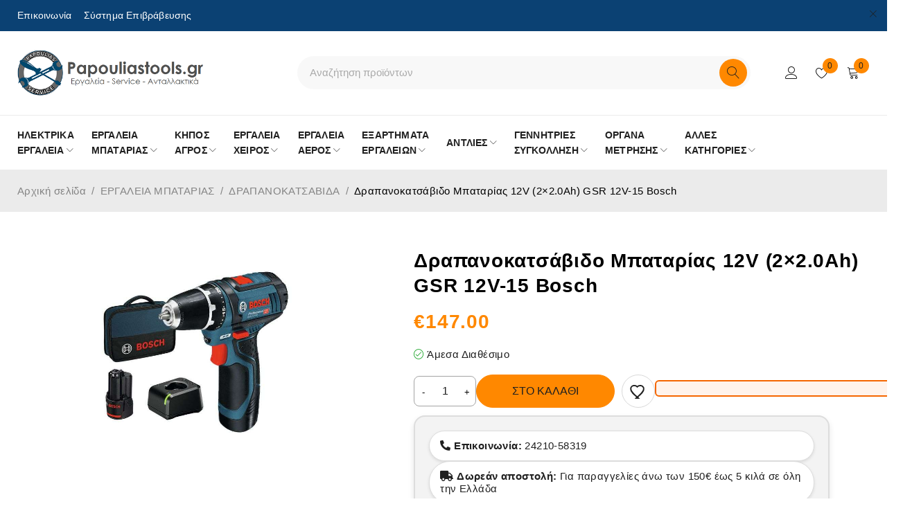

--- FILE ---
content_type: text/html; charset=UTF-8
request_url: https://papouliastools.gr/product/drapanokatsavido-mpatarias-12v-2x2-0ah-gsr-12v-15-bosch/
body_size: 95727
content:
<!DOCTYPE html>
<html lang="el">
<head><meta charset="UTF-8" /><script>if(navigator.userAgent.match(/MSIE|Internet Explorer/i)||navigator.userAgent.match(/Trident\/7\..*?rv:11/i)){var href=document.location.href;if(!href.match(/[?&]nowprocket/)){if(href.indexOf("?")==-1){if(href.indexOf("#")==-1){document.location.href=href+"?nowprocket=1"}else{document.location.href=href.replace("#","?nowprocket=1#")}}else{if(href.indexOf("#")==-1){document.location.href=href+"&nowprocket=1"}else{document.location.href=href.replace("#","&nowprocket=1#")}}}}</script><script>class RocketLazyLoadScripts{constructor(){this.v="1.2.5.1",this.triggerEvents=["keydown","mousedown","mousemove","touchmove","touchstart","touchend","wheel"],this.userEventHandler=this._triggerListener.bind(this),this.touchStartHandler=this._onTouchStart.bind(this),this.touchMoveHandler=this._onTouchMove.bind(this),this.touchEndHandler=this._onTouchEnd.bind(this),this.clickHandler=this._onClick.bind(this),this.interceptedClicks=[],this.interceptedClickListeners=[],this._interceptClickListeners(this),window.addEventListener("pageshow",e=>{this.persisted=e.persisted,this.everythingLoaded&&this._triggerLastFunctions()}),document.addEventListener("DOMContentLoaded",()=>{this._preconnect3rdParties()}),this.delayedScripts={normal:[],async:[],defer:[]},this.trash=[],this.allJQueries=[]}_addUserInteractionListener(e){if(document.hidden){e._triggerListener();return}this.triggerEvents.forEach(t=>window.addEventListener(t,e.userEventHandler,{passive:!0})),window.addEventListener("touchstart",e.touchStartHandler,{passive:!0}),window.addEventListener("mousedown",e.touchStartHandler),document.addEventListener("visibilitychange",e.userEventHandler)}_removeUserInteractionListener(){this.triggerEvents.forEach(e=>window.removeEventListener(e,this.userEventHandler,{passive:!0})),document.removeEventListener("visibilitychange",this.userEventHandler)}_onTouchStart(e){"HTML"!==e.target.tagName&&(window.addEventListener("touchend",this.touchEndHandler),window.addEventListener("mouseup",this.touchEndHandler),window.addEventListener("touchmove",this.touchMoveHandler,{passive:!0}),window.addEventListener("mousemove",this.touchMoveHandler),e.target.addEventListener("click",this.clickHandler),this._disableOtherEventListeners(e.target,!0),this._renameDOMAttribute(e.target,"onclick","rocket-onclick"),this._pendingClickStarted())}_onTouchMove(e){window.removeEventListener("touchend",this.touchEndHandler),window.removeEventListener("mouseup",this.touchEndHandler),window.removeEventListener("touchmove",this.touchMoveHandler,{passive:!0}),window.removeEventListener("mousemove",this.touchMoveHandler),e.target.removeEventListener("click",this.clickHandler),this._disableOtherEventListeners(e.target,!1),this._renameDOMAttribute(e.target,"rocket-onclick","onclick"),this._pendingClickFinished()}_onTouchEnd(){window.removeEventListener("touchend",this.touchEndHandler),window.removeEventListener("mouseup",this.touchEndHandler),window.removeEventListener("touchmove",this.touchMoveHandler,{passive:!0}),window.removeEventListener("mousemove",this.touchMoveHandler)}_onClick(e){e.target.removeEventListener("click",this.clickHandler),this._disableOtherEventListeners(e.target,!1),this._renameDOMAttribute(e.target,"rocket-onclick","onclick"),this.interceptedClicks.push(e),e.preventDefault(),e.stopPropagation(),e.stopImmediatePropagation(),this._pendingClickFinished()}_replayClicks(){window.removeEventListener("touchstart",this.touchStartHandler,{passive:!0}),window.removeEventListener("mousedown",this.touchStartHandler),this.interceptedClicks.forEach(e=>{e.target.dispatchEvent(new MouseEvent("click",{view:e.view,bubbles:!0,cancelable:!0}))})}_interceptClickListeners(e){EventTarget.prototype.addEventListenerBase=EventTarget.prototype.addEventListener,EventTarget.prototype.addEventListener=function(t,i,r){"click"!==t||e.windowLoaded||i===e.clickHandler||e.interceptedClickListeners.push({target:this,func:i,options:r}),(this||window).addEventListenerBase(t,i,r)}}_disableOtherEventListeners(e,t){this.interceptedClickListeners.forEach(i=>{i.target===e&&(t?e.removeEventListener("click",i.func,i.options):e.addEventListener("click",i.func,i.options))}),e.parentNode!==document.documentElement&&this._disableOtherEventListeners(e.parentNode,t)}_waitForPendingClicks(){return new Promise(e=>{this._isClickPending?this._pendingClickFinished=e:e()})}_pendingClickStarted(){this._isClickPending=!0}_pendingClickFinished(){this._isClickPending=!1}_renameDOMAttribute(e,t,i){e.hasAttribute&&e.hasAttribute(t)&&(event.target.setAttribute(i,event.target.getAttribute(t)),event.target.removeAttribute(t))}_triggerListener(){this._removeUserInteractionListener(this),"loading"===document.readyState?document.addEventListener("DOMContentLoaded",this._loadEverythingNow.bind(this)):this._loadEverythingNow()}_preconnect3rdParties(){let e=[];document.querySelectorAll("script[type=rocketlazyloadscript][data-rocket-src]").forEach(t=>{let i=t.getAttribute("data-rocket-src");if(i&&0!==i.indexOf("data:")){0===i.indexOf("//")&&(i=location.protocol+i);try{let r=new URL(i).origin;r!==location.origin&&e.push({src:r,crossOrigin:t.crossOrigin||"module"===t.getAttribute("data-rocket-type")})}catch(n){}}}),e=[...new Map(e.map(e=>[JSON.stringify(e),e])).values()],this._batchInjectResourceHints(e,"preconnect")}async _loadEverythingNow(){this.lastBreath=Date.now(),this._delayEventListeners(this),this._delayJQueryReady(this),this._handleDocumentWrite(),this._registerAllDelayedScripts(),this._preloadAllScripts(),await this._loadScriptsFromList(this.delayedScripts.normal),await this._loadScriptsFromList(this.delayedScripts.defer),await this._loadScriptsFromList(this.delayedScripts.async);try{await this._triggerDOMContentLoaded(),await this._pendingWebpackRequests(this),await this._triggerWindowLoad()}catch(e){console.error(e)}window.dispatchEvent(new Event("rocket-allScriptsLoaded")),this.everythingLoaded=!0,this._waitForPendingClicks().then(()=>{this._replayClicks()}),this._emptyTrash()}_registerAllDelayedScripts(){document.querySelectorAll("script[type=rocketlazyloadscript]").forEach(e=>{e.hasAttribute("data-rocket-src")?e.hasAttribute("async")&&!1!==e.async?this.delayedScripts.async.push(e):e.hasAttribute("defer")&&!1!==e.defer||"module"===e.getAttribute("data-rocket-type")?this.delayedScripts.defer.push(e):this.delayedScripts.normal.push(e):this.delayedScripts.normal.push(e)})}async _transformScript(e){if(await this._littleBreath(),!0===e.noModule&&"noModule"in HTMLScriptElement.prototype){e.setAttribute("data-rocket-status","skipped");return}return new Promise(t=>{let i;function r(){(i||e).setAttribute("data-rocket-status","executed"),t()}try{if(navigator.userAgent.indexOf("Firefox/")>0||""===navigator.vendor)i=document.createElement("script"),[...e.attributes].forEach(e=>{let t=e.nodeName;"type"!==t&&("data-rocket-type"===t&&(t="type"),"data-rocket-src"===t&&(t="src"),i.setAttribute(t,e.nodeValue))}),e.text&&(i.text=e.text),i.hasAttribute("src")?(i.addEventListener("load",r),i.addEventListener("error",function(){i.setAttribute("data-rocket-status","failed"),t()}),setTimeout(()=>{i.isConnected||t()},1)):(i.text=e.text,r()),e.parentNode.replaceChild(i,e);else{let n=e.getAttribute("data-rocket-type"),s=e.getAttribute("data-rocket-src");n?(e.type=n,e.removeAttribute("data-rocket-type")):e.removeAttribute("type"),e.addEventListener("load",r),e.addEventListener("error",function(){e.setAttribute("data-rocket-status","failed"),t()}),s?(e.removeAttribute("data-rocket-src"),e.src=s):e.src="data:text/javascript;base64,"+window.btoa(unescape(encodeURIComponent(e.text)))}}catch(a){e.setAttribute("data-rocket-status","failed"),t()}})}async _loadScriptsFromList(e){let t=e.shift();return t&&t.isConnected?(await this._transformScript(t),this._loadScriptsFromList(e)):Promise.resolve()}_preloadAllScripts(){this._batchInjectResourceHints([...this.delayedScripts.normal,...this.delayedScripts.defer,...this.delayedScripts.async],"preload")}_batchInjectResourceHints(e,t){var i=document.createDocumentFragment();e.forEach(e=>{let r=e.getAttribute&&e.getAttribute("data-rocket-src")||e.src;if(r){let n=document.createElement("link");n.href=r,n.rel=t,"preconnect"!==t&&(n.as="script"),e.getAttribute&&"module"===e.getAttribute("data-rocket-type")&&(n.crossOrigin=!0),e.crossOrigin&&(n.crossOrigin=e.crossOrigin),e.integrity&&(n.integrity=e.integrity),i.appendChild(n),this.trash.push(n)}}),document.head.appendChild(i)}_delayEventListeners(e){let t={};function i(i,r){return t[r].eventsToRewrite.indexOf(i)>=0&&!e.everythingLoaded?"rocket-"+i:i}function r(e,r){var n;!t[n=e]&&(t[n]={originalFunctions:{add:n.addEventListener,remove:n.removeEventListener},eventsToRewrite:[]},n.addEventListener=function(){arguments[0]=i(arguments[0],n),t[n].originalFunctions.add.apply(n,arguments)},n.removeEventListener=function(){arguments[0]=i(arguments[0],n),t[n].originalFunctions.remove.apply(n,arguments)}),t[e].eventsToRewrite.push(r)}function n(t,i){let r=t[i];t[i]=null,Object.defineProperty(t,i,{get:()=>r||function(){},set(n){e.everythingLoaded?r=n:t["rocket"+i]=r=n}})}r(document,"DOMContentLoaded"),r(window,"DOMContentLoaded"),r(window,"load"),r(window,"pageshow"),r(document,"readystatechange"),n(document,"onreadystatechange"),n(window,"onload"),n(window,"onpageshow")}_delayJQueryReady(e){let t;function i(t){return e.everythingLoaded?t:t.split(" ").map(e=>"load"===e||0===e.indexOf("load.")?"rocket-jquery-load":e).join(" ")}function r(r){if(r&&r.fn&&!e.allJQueries.includes(r)){r.fn.ready=r.fn.init.prototype.ready=function(t){return e.domReadyFired?t.bind(document)(r):document.addEventListener("rocket-DOMContentLoaded",()=>t.bind(document)(r)),r([])};let n=r.fn.on;r.fn.on=r.fn.init.prototype.on=function(){return this[0]===window&&("string"==typeof arguments[0]||arguments[0]instanceof String?arguments[0]=i(arguments[0]):"object"==typeof arguments[0]&&Object.keys(arguments[0]).forEach(e=>{let t=arguments[0][e];delete arguments[0][e],arguments[0][i(e)]=t})),n.apply(this,arguments),this},e.allJQueries.push(r)}t=r}r(window.jQuery),Object.defineProperty(window,"jQuery",{get:()=>t,set(e){r(e)}})}async _pendingWebpackRequests(e){let t=document.querySelector("script[data-webpack]");async function i(){return new Promise(e=>{t.addEventListener("load",e),t.addEventListener("error",e)})}t&&(await i(),await e._requestAnimFrame(),await e._pendingWebpackRequests(e))}async _triggerDOMContentLoaded(){this.domReadyFired=!0,await this._littleBreath(),document.dispatchEvent(new Event("rocket-readystatechange")),await this._littleBreath(),document.rocketonreadystatechange&&document.rocketonreadystatechange(),await this._littleBreath(),document.dispatchEvent(new Event("rocket-DOMContentLoaded")),await this._littleBreath(),window.dispatchEvent(new Event("rocket-DOMContentLoaded"))}async _triggerWindowLoad(){await this._littleBreath(),document.dispatchEvent(new Event("rocket-readystatechange")),await this._littleBreath(),document.rocketonreadystatechange&&document.rocketonreadystatechange(),await this._littleBreath(),window.dispatchEvent(new Event("rocket-load")),await this._littleBreath(),window.rocketonload&&window.rocketonload(),await this._littleBreath(),this.allJQueries.forEach(e=>e(window).trigger("rocket-jquery-load")),await this._littleBreath();let e=new Event("rocket-pageshow");e.persisted=this.persisted,window.dispatchEvent(e),await this._littleBreath(),window.rocketonpageshow&&window.rocketonpageshow({persisted:this.persisted}),this.windowLoaded=!0}_triggerLastFunctions(){document.onreadystatechange&&document.onreadystatechange(),window.onload&&window.onload(),window.onpageshow&&window.onpageshow({persisted:this.persisted})}_handleDocumentWrite(){let e=new Map;document.write=document.writeln=function(t){let i=document.currentScript;i||console.error("WPRocket unable to document.write this: "+t);let r=document.createRange(),n=i.parentElement,s=e.get(i);void 0===s&&(s=i.nextSibling,e.set(i,s));let a=document.createDocumentFragment();r.setStart(a,0),a.appendChild(r.createContextualFragment(t)),n.insertBefore(a,s)}}async _littleBreath(){Date.now()-this.lastBreath>45&&(await this._requestAnimFrame(),this.lastBreath=Date.now())}async _requestAnimFrame(){return document.hidden?new Promise(e=>setTimeout(e)):new Promise(e=>requestAnimationFrame(e))}_emptyTrash(){this.trash.forEach(e=>e.remove())}static run(){let e=new RocketLazyLoadScripts;e._addUserInteractionListener(e)}}RocketLazyLoadScripts.run();</script>
	

	<meta name="viewport" content="width=device-width, initial-scale=1.0, maximum-scale=1" />

	<link rel="profile" href="//gmpg.org/xfn/11" />
				<link rel="shortcut icon" href="https://papouliastools.gr/wp-content/uploads/favicon-96x96-1.png" />
		
    <img style="z-index:-99999; position:fixed; top:0; left:0; margin:1px; max-width:none!important; max-height:none!important; width:100vw!important; height:100vh!important;" 
         onload="var i=this, d=document; function c(e){ d.removeEventListener(e.type, c); setTimeout(function(){ i.parentNode.removeChild(i) }, 250) } 
                  d.addEventListener('DOMContentLoaded', c)" 
         src="[data-uri]" 
         alt="Background Image">
    				<script type="rocketlazyloadscript">document.documentElement.className = document.documentElement.className + ' yes-js js_active js'</script>
			<meta name='robots' content='index, follow, max-image-preview:large, max-snippet:-1, max-video-preview:-1' />

	<!-- This site is optimized with the Yoast SEO plugin v26.8 - https://yoast.com/product/yoast-seo-wordpress/ -->
	<title>Δραπανοκατσάβιδο 12V GSR 12V-15 Bosch - Papouliastools.gr</title><style id="perfmatters-used-css">:where(.wp-block-button__link){border-radius:9999px;box-shadow:none;padding:calc(.667em + 2px) calc(1.333em + 2px);text-decoration:none;}:root :where(.wp-block-button .wp-block-button__link.is-style-outline),:root :where(.wp-block-button.is-style-outline>.wp-block-button__link){border:2px solid;padding:.667em 1.333em;}:root :where(.wp-block-button .wp-block-button__link.is-style-outline:not(.has-text-color)),:root :where(.wp-block-button.is-style-outline>.wp-block-button__link:not(.has-text-color)){color:currentColor;}:root :where(.wp-block-button .wp-block-button__link.is-style-outline:not(.has-background)),:root :where(.wp-block-button.is-style-outline>.wp-block-button__link:not(.has-background)){background-color:initial;background-image:none;}:where(.wp-block-calendar table:not(.has-background) th){background:#ddd;}:where(.wp-block-columns){margin-bottom:1.75em;}:where(.wp-block-columns.has-background){padding:1.25em 2.375em;}:where(.wp-block-post-comments input[type=submit]){border:none;}:where(.wp-block-cover-image:not(.has-text-color)),:where(.wp-block-cover:not(.has-text-color)){color:#fff;}:where(.wp-block-cover-image.is-light:not(.has-text-color)),:where(.wp-block-cover.is-light:not(.has-text-color)){color:#000;}:root :where(.wp-block-cover h1:not(.has-text-color)),:root :where(.wp-block-cover h2:not(.has-text-color)),:root :where(.wp-block-cover h3:not(.has-text-color)),:root :where(.wp-block-cover h4:not(.has-text-color)),:root :where(.wp-block-cover h5:not(.has-text-color)),:root :where(.wp-block-cover h6:not(.has-text-color)),:root :where(.wp-block-cover p:not(.has-text-color)){color:inherit;}:where(.wp-block-file){margin-bottom:1.5em;}:where(.wp-block-file__button){border-radius:2em;display:inline-block;padding:.5em 1em;}:where(.wp-block-file__button):is(a):active,:where(.wp-block-file__button):is(a):focus,:where(.wp-block-file__button):is(a):hover,:where(.wp-block-file__button):is(a):visited{box-shadow:none;color:#fff;opacity:.85;text-decoration:none;}:where(.wp-block-group.wp-block-group-is-layout-constrained){position:relative;}h1.has-background,h2.has-background,h3.has-background,h4.has-background,h5.has-background,h6.has-background{padding:1.25em 2.375em;}@keyframes show-content-image{0%{visibility:hidden;}99%{visibility:hidden;}to{visibility:visible;}}@keyframes turn-on-visibility{0%{opacity:0;}to{opacity:1;}}@keyframes turn-off-visibility{0%{opacity:1;visibility:visible;}99%{opacity:0;visibility:visible;}to{opacity:0;visibility:hidden;}}@keyframes lightbox-zoom-in{0%{transform:translate(calc(( -100vw + var(--wp--lightbox-scrollbar-width) ) / 2 + var(--wp--lightbox-initial-left-position)),calc(-50vh + var(--wp--lightbox-initial-top-position))) scale(var(--wp--lightbox-scale));}to{transform:translate(-50%,-50%) scale(1);}}@keyframes lightbox-zoom-out{0%{transform:translate(-50%,-50%) scale(1);visibility:visible;}99%{visibility:visible;}to{transform:translate(calc(( -100vw + var(--wp--lightbox-scrollbar-width) ) / 2 + var(--wp--lightbox-initial-left-position)),calc(-50vh + var(--wp--lightbox-initial-top-position))) scale(var(--wp--lightbox-scale));visibility:hidden;}}:where(.wp-block-latest-comments:not([style*=line-height] .wp-block-latest-comments__comment)){line-height:1.1;}:where(.wp-block-latest-comments:not([style*=line-height] .wp-block-latest-comments__comment-excerpt p)){line-height:1.8;}:root :where(.wp-block-latest-posts.is-grid){padding:0;}:root :where(.wp-block-latest-posts.wp-block-latest-posts__list){padding-left:0;}ol,ul{box-sizing:border-box;}:root :where(.wp-block-list.has-background){padding:1.25em 2.375em;}:where(.wp-block-navigation.has-background .wp-block-navigation-item a:not(.wp-element-button)),:where(.wp-block-navigation.has-background .wp-block-navigation-submenu a:not(.wp-element-button)){padding:.5em 1em;}:where(.wp-block-navigation .wp-block-navigation__submenu-container .wp-block-navigation-item a:not(.wp-element-button)),:where(.wp-block-navigation .wp-block-navigation__submenu-container .wp-block-navigation-submenu a:not(.wp-element-button)),:where(.wp-block-navigation .wp-block-navigation__submenu-container .wp-block-navigation-submenu button.wp-block-navigation-item__content),:where(.wp-block-navigation .wp-block-navigation__submenu-container .wp-block-pages-list__item button.wp-block-navigation-item__content){padding:.5em 1em;}@keyframes overlay-menu__fade-in-animation{0%{opacity:0;transform:translateY(.5em);}to{opacity:1;transform:translateY(0);}}:root :where(p.has-background){padding:1.25em 2.375em;}:where(p.has-text-color:not(.has-link-color)) a{color:inherit;}:where(.wp-block-post-comments-form) input:not([type=submit]),:where(.wp-block-post-comments-form) textarea{border:1px solid #949494;font-family:inherit;font-size:1em;}:where(.wp-block-post-comments-form) input:where(:not([type=submit]):not([type=checkbox])),:where(.wp-block-post-comments-form) textarea{padding:calc(.667em + 2px);}:where(.wp-block-post-excerpt){box-sizing:border-box;margin-bottom:var(--wp--style--block-gap);margin-top:var(--wp--style--block-gap);}:where(.wp-block-preformatted.has-background){padding:1.25em 2.375em;}:where(.wp-block-search__button){border:1px solid #ccc;padding:6px 10px;}:where(.wp-block-search__input){font-family:inherit;font-size:inherit;font-style:inherit;font-weight:inherit;letter-spacing:inherit;line-height:inherit;text-transform:inherit;}:where(.wp-block-search__button-inside .wp-block-search__inside-wrapper){border:1px solid #949494;box-sizing:border-box;padding:4px;}:where(.wp-block-search__button-inside .wp-block-search__inside-wrapper) :where(.wp-block-search__button){padding:4px 8px;}:root :where(.wp-block-separator.is-style-dots){height:auto;line-height:1;text-align:center;}:root :where(.wp-block-separator.is-style-dots):before{color:currentColor;content:"···";font-family:serif;font-size:1.5em;letter-spacing:2em;padding-left:2em;}:root :where(.wp-block-site-logo.is-style-rounded){border-radius:9999px;}:root :where(.wp-block-social-links .wp-social-link a){padding:.25em;}:root :where(.wp-block-social-links.is-style-logos-only .wp-social-link a){padding:0;}:root :where(.wp-block-social-links.is-style-pill-shape .wp-social-link a){padding-left:.66667em;padding-right:.66667em;}:root :where(.wp-block-tag-cloud.is-style-outline){display:flex;flex-wrap:wrap;gap:1ch;}:root :where(.wp-block-tag-cloud.is-style-outline a){border:1px solid;font-size:unset !important;margin-right:0;padding:1ch 2ch;text-decoration:none !important;}:root :where(.wp-block-table-of-contents){box-sizing:border-box;}:where(.wp-block-term-description){box-sizing:border-box;margin-bottom:var(--wp--style--block-gap);margin-top:var(--wp--style--block-gap);}:where(pre.wp-block-verse){font-family:inherit;}.editor-styles-wrapper,.entry-content{counter-reset:footnotes;}:root{--wp--preset--font-size--normal:16px;--wp--preset--font-size--huge:42px;}.aligncenter{clear:both;}.screen-reader-text{border:0;clip:rect(1px,1px,1px,1px);clip-path:inset(50%);height:1px;margin:-1px;overflow:hidden;padding:0;position:absolute;width:1px;word-wrap:normal !important;}.screen-reader-text:focus{background-color:#ddd;clip:auto !important;clip-path:none;color:#444;display:block;font-size:1em;height:auto;left:5px;line-height:normal;padding:15px 23px 14px;text-decoration:none;top:5px;width:auto;z-index:100000;}html :where(.has-border-color){border-style:solid;}html :where([style*=border-top-color]){border-top-style:solid;}html :where([style*=border-right-color]){border-right-style:solid;}html :where([style*=border-bottom-color]){border-bottom-style:solid;}html :where([style*=border-left-color]){border-left-style:solid;}html :where([style*=border-width]){border-style:solid;}html :where([style*=border-top-width]){border-top-style:solid;}html :where([style*=border-right-width]){border-right-style:solid;}html :where([style*=border-bottom-width]){border-bottom-style:solid;}html :where([style*=border-left-width]){border-left-style:solid;}html :where(img[class*=wp-image-]){height:auto;max-width:100%;}:where(figure){margin:0 0 1em;}html :where(.is-position-sticky){--wp-admin--admin-bar--position-offset:var(--wp-admin--admin-bar--height,0px);}@media screen and (max-width:600px){html :where(.is-position-sticky){--wp-admin--admin-bar--position-offset:0px;}}:root{--woocommerce:#720eec;--wc-green:#7ad03a;--wc-red:#a00;--wc-orange:#ffba00;--wc-blue:#2ea2cc;--wc-primary:#720eec;--wc-primary-text:#fcfbfe;--wc-secondary:#e1d0f6;--wc-secondary-text:#47276d;--wc-highlight:#958e09;--wc-highligh-text:white;--wc-content-bg:#fff;--wc-subtext:#767676;}@font-face{font-display:swap;font-family:star;src:url("https://papouliastools.gr/wp-content/cache/min/1/wp-content/plugins/woocommerce/assets/css/../../../../../../../../plugins/woocommerce/assets/fonts/WooCommerce.woff2") format("woff2"),url("https://papouliastools.gr/wp-content/cache/min/1/wp-content/plugins/woocommerce/assets/css/../../../../../../../../plugins/woocommerce/assets/fonts/WooCommerce.woff") format("woff"),url("https://papouliastools.gr/wp-content/cache/min/1/wp-content/plugins/woocommerce/assets/css/../../../../../../../../plugins/woocommerce/assets/fonts/WooCommerce.ttf") format("truetype");font-weight:400;font-style:normal;}@font-face{font-display:swap;font-family:WooCommerce;src:url("https://papouliastools.gr/wp-content/cache/min/1/wp-content/plugins/woocommerce/assets/css/../../../../../../../../plugins/woocommerce/assets/fonts/WooCommerce.woff2") format("woff2"),url("https://papouliastools.gr/wp-content/cache/min/1/wp-content/plugins/woocommerce/assets/css/../../../../../../../../plugins/woocommerce/assets/fonts/WooCommerce.woff") format("woff"),url("https://papouliastools.gr/wp-content/cache/min/1/wp-content/plugins/woocommerce/assets/css/../../../../../../../../plugins/woocommerce/assets/fonts/WooCommerce.ttf") format("truetype");font-weight:400;font-style:normal;}.yith-wcwl-add-to-wishlist a.button:not(.theme-button-style){padding:7px 10px;}.summary .single_add_to_wishlist.button,div.product .woocommerce-price-and-add .single_add_to_wishlist.button{margin:0;}.yith-wcwl-add-to-wishlist{margin-top:10px;}#cookie-notice,#cookie-notice .cn-button:not(.cn-button-custom){font-family:-apple-system,BlinkMacSystemFont,Arial,Roboto,"Helvetica Neue",sans-serif;font-weight:400;font-size:13px;text-align:center;}#cookie-notice{position:fixed;min-width:100%;height:auto;z-index:100000;letter-spacing:0;line-height:20px;left:0;}#cookie-notice,#cookie-notice *{-webkit-box-sizing:border-box;-moz-box-sizing:border-box;box-sizing:border-box;}#cookie-notice .cookie-notice-container,#cookie-notice .cookie-revoke-container{display:block;}#cookie-notice.cookie-notice-hidden .cookie-notice-container,#cookie-notice.cookie-revoke-hidden .cookie-revoke-container{display:none;}.cn-position-bottom{bottom:0;}.cookie-notice-container{padding:15px 30px;text-align:center;width:100%;z-index:2;}.cn-close-icon{position:absolute;right:15px;top:50%;margin-top:-10px;width:15px;height:15px;opacity:.5;padding:10px;outline:0;cursor:pointer;}.cn-close-icon:hover{opacity:1;}.cn-close-icon:after,.cn-close-icon:before{position:absolute;content:" ";height:15px;width:2px;top:3px;background-color:grey;}.cn-close-icon:before{transform:rotate(45deg);}.cn-close-icon:after{transform:rotate(-45deg);}#cookie-notice .cn-button{margin:0 0 0 10px;display:inline-block;}#cookie-notice .cn-button:not(.cn-button-custom){letter-spacing:.25px;margin:0 0 0 10px;text-transform:none;display:inline-block;cursor:pointer;touch-action:manipulation;white-space:nowrap;outline:0;box-shadow:none;text-shadow:none;border:none;-webkit-border-radius:3px;-moz-border-radius:3px;border-radius:3px;text-decoration:none;padding:8.5px 10px;line-height:1;color:inherit;}.cn-text-container{margin:0 0 6px;}.cn-buttons-container,.cn-text-container{display:inline-block;}@-webkit-keyframes fadeIn{from{opacity:0;}to{opacity:1;}}@keyframes fadeIn{from{opacity:0;}to{opacity:1;}}@-webkit-keyframes fadeOut{from{opacity:1;}to{opacity:0;}}@keyframes fadeOut{from{opacity:1;}to{opacity:0;}}@-webkit-keyframes slideInUp{from{-webkit-transform:translate3d(0,100%,0);transform:translate3d(0,100%,0);visibility:visible;}to{-webkit-transform:translate3d(0,0,0);transform:translate3d(0,0,0);}}@keyframes slideInUp{from{-webkit-transform:translate3d(0,100%,0);transform:translate3d(0,100%,0);visibility:visible;}to{-webkit-transform:translate3d(0,0,0);transform:translate3d(0,0,0);}}@-webkit-keyframes slideOutDown{from{-webkit-transform:translate3d(0,0,0);transform:translate3d(0,0,0);}to{visibility:hidden;-webkit-transform:translate3d(0,100%,0);transform:translate3d(0,100%,0);}}@keyframes slideOutDown{from{-webkit-transform:translate3d(0,0,0);transform:translate3d(0,0,0);}to{visibility:hidden;-webkit-transform:translate3d(0,100%,0);transform:translate3d(0,100%,0);}}@-webkit-keyframes slideInDown{from{-webkit-transform:translate3d(0,-100%,0);transform:translate3d(0,-100%,0);visibility:visible;}to{-webkit-transform:translate3d(0,0,0);transform:translate3d(0,0,0);}}@keyframes slideInDown{from{-webkit-transform:translate3d(0,-100%,0);transform:translate3d(0,-100%,0);visibility:visible;}to{-webkit-transform:translate3d(0,0,0);transform:translate3d(0,0,0);}}@-webkit-keyframes slideOutUp{from{-webkit-transform:translate3d(0,0,0);transform:translate3d(0,0,0);}to{visibility:hidden;-webkit-transform:translate3d(0,-100%,0);transform:translate3d(0,-100%,0);}}@keyframes slideOutUp{from{-webkit-transform:translate3d(0,0,0);transform:translate3d(0,0,0);}to{visibility:hidden;-webkit-transform:translate3d(0,-100%,0);transform:translate3d(0,-100%,0);}}@media all and (max-width:900px){.cookie-notice-container #cn-notice-buttons,.cookie-notice-container #cn-notice-text{display:block;}#cookie-notice .cn-button{margin:0 5px 5px;}}@media all and (max-width:480px){.cookie-notice-container,.cookie-revoke-container{padding:15px 25px;}}.nrp-product-message,.nrp-product-variable-message{margin-bottom:12px;}.animated{-webkit-animation-duration:1s;animation-duration:1s;-webkit-animation-fill-mode:both;animation-fill-mode:both;}@-webkit-keyframes fadeIn{0%{opacity:0;}100%{opacity:1;}}@keyframes fadeIn{0%{opacity:0;}100%{opacity:1;}}@-webkit-keyframes fadeOut{0%{opacity:1;}100%{opacity:0;}}@keyframes fadeOut{0%{opacity:1;}100%{opacity:0;}}.woocommerce.ts-product.columns-1.grid .products .product:not(.product-category) .product-wrapper>.meta-wrapper{padding:70px 30px 30px;}.ts-shortcode{position:relative;clear:both;}.mailchimp-subscription .widget-title-wrapper{margin-bottom:26px;}.mailchimp-subscription .widget-title-wrapper .widget-title{line-height:1.2;margin-bottom:0 !important;}.mailchimp-subscription .newsletter{line-height:20px;margin-top:12px;}.mc4wp-form .subscribe-email{position:relative;}.mc4wp-form .subscribe-email input[type="email"]{width:100%;padding-right:150px;margin-bottom:0;}.mc4wp-form .subscribe-email input[type="email"],.size-small .mc4wp-form .subscribe-email input[type="email"]{padding-top:12px;padding-bottom:12px;}.mc4wp-form .subscribe-email a{color:inherit;}.mc4wp-form .subscribe-email .button{position:absolute;top:5px;right:5px;bottom:5px;padding-top:0;padding-bottom:0;height:calc(100% - 10px);min-width:0;}.custom-color .mc4wp-form .subscribe-email .button:hover{background:transparent !important;}.ts-list-of-product-categories-wrapper h3.heading-title{font-size:100%;line-height:1.3;margin-bottom:20px;}.ts-list-of-product-categories-wrapper .list-categories{margin:0;display:block;}.ts-list-of-product-categories-wrapper .list-categories:after{display:none;}.ts-list-of-product-categories-wrapper .list-categories ul{margin:0 -10px -20px;display:flex;flex-flow:row wrap;}.ts-list-of-product-categories-wrapper .list-categories ul li{width:100%;list-style:none;padding:0 10px 20px;}.ts-list-of-product-categories-wrapper.columns-1 .list-categories ul{margin-bottom:0;}.ts-list-of-product-categories-wrapper.columns-1 .list-categories ul li{padding-bottom:14px;}.ts-list-of-product-categories-wrapper.columns-1 .list-categories ul li:last-child{padding-bottom:0;}.ts-list-of-product-categories-wrapper.columns-2 .list-categories ul li{width:50%;}.ts-list-of-product-categories-wrapper.columns-3 .list-categories ul li{width:33.33333%;}.ts-list-of-product-categories-wrapper .list-categories ul li a{color:inherit;display:block;}.ts-list-of-product-categories-wrapper .shop-more-button:after{margin-left:8px;}.ts-list-of-product-categories-wrapper .list-categories ul li .shop-more-button:hover{text-decoration:underline;}@font-face{font-display:swap;font-family:swiper-icons;src:url("data:application/font-woff;charset=utf-8;base64, [base64]//wADZ2x5ZgAAAywAAADMAAAD2MHtryVoZWFkAAABbAAAADAAAAA2E2+eoWhoZWEAAAGcAAAAHwAAACQC9gDzaG10eAAAAigAAAAZAAAArgJkABFsb2NhAAAC0AAAAFoAAABaFQAUGG1heHAAAAG8AAAAHwAAACAAcABAbmFtZQAAA/gAAAE5AAACXvFdBwlwb3N0AAAFNAAAAGIAAACE5s74hXjaY2BkYGAAYpf5Hu/j+W2+MnAzMYDAzaX6QjD6/4//Bxj5GA8AuRwMYGkAPywL13jaY2BkYGA88P8Agx4j+/8fQDYfA1AEBWgDAIB2BOoAeNpjYGRgYNBh4GdgYgABEMnIABJzYNADCQAACWgAsQB42mNgYfzCOIGBlYGB0YcxjYGBwR1Kf2WQZGhhYGBiYGVmgAFGBiQQkOaawtDAoMBQxXjg/wEGPcYDDA4wNUA2CCgwsAAAO4EL6gAAeNpj2M0gyAACqxgGNWBkZ2D4/wMA+xkDdgAAAHjaY2BgYGaAYBkGRgYQiAHyGMF8FgYHIM3DwMHABGQrMOgyWDLEM1T9/w8UBfEMgLzE////P/5//f/V/xv+r4eaAAeMbAxwIUYmIMHEgKYAYjUcsDAwsLKxc3BycfPw8jEQA/[base64]/uznmfPFBNODM2K7MTQ45YEAZqGP81AmGGcF3iPqOop0r1SPTaTbVkfUe4HXj97wYE+yNwWYxwWu4v1ugWHgo3S1XdZEVqWM7ET0cfnLGxWfkgR42o2PvWrDMBSFj/IHLaF0zKjRgdiVMwScNRAoWUoH78Y2icB/yIY09An6AH2Bdu/UB+yxopYshQiEvnvu0dURgDt8QeC8PDw7Fpji3fEA4z/PEJ6YOB5hKh4dj3EvXhxPqH/SKUY3rJ7srZ4FZnh1PMAtPhwP6fl2PMJMPDgeQ4rY8YT6Gzao0eAEA409DuggmTnFnOcSCiEiLMgxCiTI6Cq5DZUd3Qmp10vO0LaLTd2cjN4fOumlc7lUYbSQcZFkutRG7g6JKZKy0RmdLY680CDnEJ+UMkpFFe1RN7nxdVpXrC4aTtnaurOnYercZg2YVmLN/d/gczfEimrE/fs/bOuq29Zmn8tloORaXgZgGa78yO9/cnXm2BpaGvq25Dv9S4E9+5SIc9PqupJKhYFSSl47+Qcr1mYNAAAAeNptw0cKwkAAAMDZJA8Q7OUJvkLsPfZ6zFVERPy8qHh2YER+3i/BP83vIBLLySsoKimrqKqpa2hp6+jq6RsYGhmbmJqZSy0sraxtbO3sHRydnEMU4uR6yx7JJXveP7WrDycAAAAAAAH//wACeNpjYGRgYOABYhkgZgJCZgZNBkYGLQZtIJsFLMYAAAw3ALgAeNolizEKgDAQBCchRbC2sFER0YD6qVQiBCv/H9ezGI6Z5XBAw8CBK/m5iQQVauVbXLnOrMZv2oLdKFa8Pjuru2hJzGabmOSLzNMzvutpB3N42mNgZGBg4GKQYzBhYMxJLMlj4GBgAYow/P/PAJJhLM6sSoWKfWCAAwDAjgbRAAB42mNgYGBkAIIbCZo5IPrmUn0hGA0AO8EFTQAA");font-weight:400;font-style:normal;}:root{--swiper-theme-color:#007aff;}:root{--swiper-navigation-size:44px;}@keyframes swiper-preloader-spin{100%{transform:rotate(360deg);}}button.pswp__button{box-shadow:none !important;background-image:url("https://papouliastools.gr/wp-content/plugins/woocommerce/assets/css/photoswipe/default-skin/default-skin.png") !important;}button.pswp__button,button.pswp__button--arrow--left::before,button.pswp__button--arrow--right::before,button.pswp__button:hover{background-color:transparent !important;}button.pswp__button--arrow--left,button.pswp__button--arrow--left:hover,button.pswp__button--arrow--right,button.pswp__button--arrow--right:hover{background-image:none !important;}button.pswp__button--close:hover{background-position:0 -44px;}button.pswp__button--zoom:hover{background-position:-88px 0;}.pswp{display:none;position:absolute;width:100%;height:100%;left:0;top:0;overflow:hidden;-ms-touch-action:none;touch-action:none;z-index:1500;-webkit-text-size-adjust:100%;-webkit-backface-visibility:hidden;outline:0;}.pswp *{-webkit-box-sizing:border-box;box-sizing:border-box;}.pswp img{max-width:none;}.pswp__bg{position:absolute;left:0;top:0;width:100%;height:100%;background:#000;opacity:0;-webkit-transform:translateZ(0);transform:translateZ(0);-webkit-backface-visibility:hidden;will-change:opacity;}.pswp__scroll-wrap{position:absolute;left:0;top:0;width:100%;height:100%;overflow:hidden;}.pswp__container,.pswp__zoom-wrap{-ms-touch-action:none;touch-action:none;position:absolute;left:0;right:0;top:0;bottom:0;}.pswp__container,.pswp__img{-webkit-user-select:none;-moz-user-select:none;-ms-user-select:none;user-select:none;-webkit-tap-highlight-color:transparent;-webkit-touch-callout:none;}.pswp__bg{will-change:opacity;-webkit-transition:opacity 333ms cubic-bezier(.4,0,.22,1);transition:opacity 333ms cubic-bezier(.4,0,.22,1);}.pswp__container,.pswp__zoom-wrap{-webkit-backface-visibility:hidden;}.pswp__item{position:absolute;left:0;right:0;top:0;bottom:0;overflow:hidden;}.pswp__button{width:44px;height:44px;position:relative;background:0 0;cursor:pointer;overflow:visible;-webkit-appearance:none;display:block;border:0;padding:0;margin:0;float:left;opacity:.75;-webkit-transition:opacity .2s;transition:opacity .2s;-webkit-box-shadow:none;box-shadow:none;}.pswp__button:focus,.pswp__button:hover{opacity:1;}.pswp__button:active{outline:0;opacity:.9;}.pswp__button::-moz-focus-inner{padding:0;border:0;}.pswp__button,.pswp__button--arrow--left:before,.pswp__button--arrow--right:before{background:url("https://papouliastools.gr/wp-content/plugins/woocommerce/assets/css/photoswipe/default-skin/default-skin.png") 0 0 no-repeat;background-size:264px 88px;width:44px;height:44px;}.pswp__button--close{background-position:0 -44px;}.pswp__button--share{background-position:-44px -44px;}.pswp__button--fs{display:none;}.pswp__button--zoom{display:none;background-position:-88px 0;}.pswp__button--arrow--left,.pswp__button--arrow--right{background:0 0;top:50%;margin-top:-50px;width:70px;height:100px;position:absolute;}.pswp__button--arrow--left{left:0;}.pswp__button--arrow--right{right:0;}.pswp__button--arrow--left:before,.pswp__button--arrow--right:before{content:"";top:35px;background-color:rgba(0,0,0,.3);height:30px;width:32px;position:absolute;}.pswp__button--arrow--left:before{left:6px;background-position:-138px -44px;}.pswp__button--arrow--right:before{right:6px;background-position:-94px -44px;}.pswp__counter,.pswp__share-modal{-webkit-user-select:none;-moz-user-select:none;-ms-user-select:none;user-select:none;}.pswp__share-modal{display:block;background:rgba(0,0,0,.5);width:100%;height:100%;top:0;left:0;padding:10px;position:absolute;z-index:1600;opacity:0;-webkit-transition:opacity .25s ease-out;transition:opacity .25s ease-out;-webkit-backface-visibility:hidden;will-change:opacity;}.pswp__share-modal--hidden{display:none;}.pswp__share-tooltip{z-index:1620;position:absolute;background:#fff;top:56px;border-radius:2px;display:block;width:auto;right:44px;-webkit-box-shadow:0 2px 5px rgba(0,0,0,.25);box-shadow:0 2px 5px rgba(0,0,0,.25);-webkit-transform:translateY(6px);-ms-transform:translateY(6px);transform:translateY(6px);-webkit-transition:-webkit-transform .25s;transition:transform .25s;-webkit-backface-visibility:hidden;will-change:transform;}.pswp__share-tooltip a{display:block;padding:8px 12px;color:#000;text-decoration:none;font-size:14px;line-height:18px;}.pswp__share-tooltip a:hover{text-decoration:none;color:#000;}.pswp__share-tooltip a:first-child{border-radius:2px 2px 0 0;}.pswp__share-tooltip a:last-child{border-radius:0 0 2px 2px;}.pswp__counter{position:relative;left:0;top:0;height:44px;font-size:13px;line-height:44px;color:#fff;opacity:.75;padding:0 10px;margin-inline-end:auto;}.pswp__caption{position:absolute;left:0;bottom:0;width:100%;min-height:44px;}.pswp__caption__center{text-align:left;max-width:420px;margin:0 auto;font-size:13px;padding:10px;line-height:20px;color:#ccc;}.pswp__preloader{width:44px;height:44px;position:absolute;top:0;left:50%;margin-left:-22px;opacity:0;-webkit-transition:opacity .25s ease-out;transition:opacity .25s ease-out;will-change:opacity;direction:ltr;}.pswp__preloader__icn{width:20px;height:20px;margin:12px;}@media screen and (max-width:1024px){.pswp__preloader{position:relative;left:auto;top:auto;margin:0;float:right;}}@-webkit-keyframes clockwise{0%{-webkit-transform:rotate(0);transform:rotate(0);}100%{-webkit-transform:rotate(360deg);transform:rotate(360deg);}}@keyframes clockwise{0%{-webkit-transform:rotate(0);transform:rotate(0);}100%{-webkit-transform:rotate(360deg);transform:rotate(360deg);}}@-webkit-keyframes donut-rotate{0%{-webkit-transform:rotate(0);transform:rotate(0);}50%{-webkit-transform:rotate(-140deg);transform:rotate(-140deg);}100%{-webkit-transform:rotate(0);transform:rotate(0);}}@keyframes donut-rotate{0%{-webkit-transform:rotate(0);transform:rotate(0);}50%{-webkit-transform:rotate(-140deg);transform:rotate(-140deg);}100%{-webkit-transform:rotate(0);transform:rotate(0);}}.pswp__ui{-webkit-font-smoothing:auto;visibility:visible;opacity:1;z-index:1550;}.pswp__top-bar{position:absolute;left:0;top:0;height:44px;width:100%;display:flex;justify-content:flex-end;}.pswp--has_mouse .pswp__button--arrow--left,.pswp--has_mouse .pswp__button--arrow--right,.pswp__caption,.pswp__top-bar{-webkit-backface-visibility:hidden;will-change:opacity;-webkit-transition:opacity 333ms cubic-bezier(.4,0,.22,1);transition:opacity 333ms cubic-bezier(.4,0,.22,1);}.pswp__caption,.pswp__top-bar{background-color:rgba(0,0,0,.5);}.pswp__ui--hidden .pswp__button--arrow--left,.pswp__ui--hidden .pswp__button--arrow--right,.pswp__ui--hidden .pswp__caption,.pswp__ui--hidden .pswp__top-bar{opacity:.001;}:root{--woocommerce:#720eec;--wc-green:#7ad03a;--wc-red:#a00;--wc-orange:#ffba00;--wc-blue:#2ea2cc;--wc-primary:#720eec;--wc-primary-text:#fcfbfe;--wc-secondary:#e1d0f6;--wc-secondary-text:#47276d;--wc-highlight:#958e09;--wc-highligh-text:white;--wc-content-bg:#fff;--wc-subtext:#767676;}.woocommerce img,.woocommerce-page img{height:auto;max-width:100%;}.woocommerce #content div.product div.images,.woocommerce div.product div.images,.woocommerce-page #content div.product div.images,.woocommerce-page div.product div.images{float:left;width:48%;}.woocommerce #content div.product div.thumbnails::after,.woocommerce #content div.product div.thumbnails::before,.woocommerce div.product div.thumbnails::after,.woocommerce div.product div.thumbnails::before,.woocommerce-page #content div.product div.thumbnails::after,.woocommerce-page #content div.product div.thumbnails::before,.woocommerce-page div.product div.thumbnails::after,.woocommerce-page div.product div.thumbnails::before{content:" ";display:table;}.woocommerce #content div.product div.thumbnails::after,.woocommerce div.product div.thumbnails::after,.woocommerce-page #content div.product div.thumbnails::after,.woocommerce-page div.product div.thumbnails::after{clear:both;}.woocommerce #content div.product div.thumbnails a,.woocommerce div.product div.thumbnails a,.woocommerce-page #content div.product div.thumbnails a,.woocommerce-page div.product div.thumbnails a{float:left;width:30.75%;margin-right:3.8%;margin-bottom:1em;}.woocommerce #content div.product div.thumbnails a.last,.woocommerce div.product div.thumbnails a.last,.woocommerce-page #content div.product div.thumbnails a.last,.woocommerce-page div.product div.thumbnails a.last{margin-right:0;}.woocommerce #content div.product div.thumbnails a.first,.woocommerce div.product div.thumbnails a.first,.woocommerce-page #content div.product div.thumbnails a.first,.woocommerce-page div.product div.thumbnails a.first{clear:both;}.woocommerce #content div.product div.thumbnails.columns-1 a,.woocommerce div.product div.thumbnails.columns-1 a,.woocommerce-page #content div.product div.thumbnails.columns-1 a,.woocommerce-page div.product div.thumbnails.columns-1 a{width:100%;margin-right:0;float:none;}.woocommerce #content div.product div.thumbnails.columns-2 a,.woocommerce div.product div.thumbnails.columns-2 a,.woocommerce-page #content div.product div.thumbnails.columns-2 a,.woocommerce-page div.product div.thumbnails.columns-2 a{width:48%;}.woocommerce #content div.product div.thumbnails.columns-4 a,.woocommerce div.product div.thumbnails.columns-4 a,.woocommerce-page #content div.product div.thumbnails.columns-4 a,.woocommerce-page div.product div.thumbnails.columns-4 a{width:22.05%;}.woocommerce #content div.product div.thumbnails.columns-5 a,.woocommerce div.product div.thumbnails.columns-5 a,.woocommerce-page #content div.product div.thumbnails.columns-5 a,.woocommerce-page div.product div.thumbnails.columns-5 a{width:16.9%;}.woocommerce #content div.product div.summary,.woocommerce div.product div.summary,.woocommerce-page #content div.product div.summary,.woocommerce-page div.product div.summary{float:right;width:48%;clear:none;}.woocommerce #content div.product .woocommerce-tabs,.woocommerce div.product .woocommerce-tabs,.woocommerce-page #content div.product .woocommerce-tabs,.woocommerce-page div.product .woocommerce-tabs{clear:both;}.woocommerce #content div.product .woocommerce-tabs ul.tabs::after,.woocommerce #content div.product .woocommerce-tabs ul.tabs::before,.woocommerce div.product .woocommerce-tabs ul.tabs::after,.woocommerce div.product .woocommerce-tabs ul.tabs::before,.woocommerce-page #content div.product .woocommerce-tabs ul.tabs::after,.woocommerce-page #content div.product .woocommerce-tabs ul.tabs::before,.woocommerce-page div.product .woocommerce-tabs ul.tabs::after,.woocommerce-page div.product .woocommerce-tabs ul.tabs::before{content:" ";display:table;}.woocommerce #content div.product .woocommerce-tabs ul.tabs::after,.woocommerce div.product .woocommerce-tabs ul.tabs::after,.woocommerce-page #content div.product .woocommerce-tabs ul.tabs::after,.woocommerce-page div.product .woocommerce-tabs ul.tabs::after{clear:both;}.woocommerce #content div.product .woocommerce-tabs ul.tabs li,.woocommerce div.product .woocommerce-tabs ul.tabs li,.woocommerce-page #content div.product .woocommerce-tabs ul.tabs li,.woocommerce-page div.product .woocommerce-tabs ul.tabs li{display:inline-block;}.woocommerce #content div.product #reviews .comment::after,.woocommerce #content div.product #reviews .comment::before,.woocommerce div.product #reviews .comment::after,.woocommerce div.product #reviews .comment::before,.woocommerce-page #content div.product #reviews .comment::after,.woocommerce-page #content div.product #reviews .comment::before,.woocommerce-page div.product #reviews .comment::after,.woocommerce-page div.product #reviews .comment::before{content:" ";display:table;}.woocommerce #content div.product #reviews .comment::after,.woocommerce div.product #reviews .comment::after,.woocommerce-page #content div.product #reviews .comment::after,.woocommerce-page div.product #reviews .comment::after{clear:both;}.woocommerce #content div.product #reviews .comment img,.woocommerce div.product #reviews .comment img,.woocommerce-page #content div.product #reviews .comment img,.woocommerce-page div.product #reviews .comment img{float:right;height:auto;}.woocommerce ul.products,.woocommerce-page ul.products{clear:both;}.woocommerce ul.products::after,.woocommerce ul.products::before,.woocommerce-page ul.products::after,.woocommerce-page ul.products::before{content:" ";display:table;}.woocommerce ul.products::after,.woocommerce-page ul.products::after{clear:both;}.woocommerce ul.products li.product,.woocommerce-page ul.products li.product{float:left;margin:0 3.8% 2.992em 0;padding:0;position:relative;width:22.05%;margin-left:0;}.woocommerce ul.products li.first,.woocommerce-page ul.products li.first{clear:both;}.woocommerce ul.products li.last,.woocommerce-page ul.products li.last{margin-right:0;}.woocommerce ul.products.columns-1 li.product,.woocommerce-page ul.products.columns-1 li.product{width:100%;margin-right:0;}.woocommerce ul.products.columns-2 li.product,.woocommerce-page ul.products.columns-2 li.product{width:48%;}.woocommerce ul.products.columns-3 li.product,.woocommerce-page ul.products.columns-3 li.product{width:30.75%;}.woocommerce-page.columns-1 ul.products li.product,.woocommerce.columns-1 ul.products li.product{width:100%;margin-right:0;}.woocommerce-page.columns-2 ul.products li.product,.woocommerce.columns-2 ul.products li.product{width:48%;}.woocommerce-page.columns-3 ul.products li.product,.woocommerce.columns-3 ul.products li.product{width:30.75%;}.woocommerce #content table.cart img,.woocommerce table.cart img,.woocommerce-page #content table.cart img,.woocommerce-page table.cart img{height:auto;}.twentyfourteen .tfwc div.product.hentry.has-post-thumbnail{margin-top:0;}#content .twentysixteen div.product div.images,#content .twentysixteen div.product div.summary{width:46.42857%;}:root{--woocommerce:#720eec;--wc-green:#7ad03a;--wc-red:#a00;--wc-orange:#ffba00;--wc-blue:#2ea2cc;--wc-primary:#720eec;--wc-primary-text:#fcfbfe;--wc-secondary:#e1d0f6;--wc-secondary-text:#47276d;--wc-highlight:#958e09;--wc-highligh-text:white;--wc-content-bg:#fff;--wc-subtext:#767676;}@keyframes spin{100%{transform:rotate(360deg);}}@font-face{font-display:swap;font-family:star;src:url("https://papouliastools.gr/wp-content/cache/min/1/wp-content/plugins/woocommerce/assets/css/../../../../../../../../plugins/woocommerce/assets/fonts/WooCommerce.woff2") format("woff2"),url("https://papouliastools.gr/wp-content/cache/min/1/wp-content/plugins/woocommerce/assets/css/../../../../../../../../plugins/woocommerce/assets/fonts/WooCommerce.woff") format("woff"),url("https://papouliastools.gr/wp-content/cache/min/1/wp-content/plugins/woocommerce/assets/css/../../../../../../../../plugins/woocommerce/assets/fonts/WooCommerce.ttf") format("truetype");font-weight:400;font-style:normal;}@font-face{font-display:swap;font-family:WooCommerce;src:url("https://papouliastools.gr/wp-content/cache/min/1/wp-content/plugins/woocommerce/assets/css/../../../../../../../../plugins/woocommerce/assets/fonts/WooCommerce.woff2") format("woff2"),url("https://papouliastools.gr/wp-content/cache/min/1/wp-content/plugins/woocommerce/assets/css/../../../../../../../../plugins/woocommerce/assets/fonts/WooCommerce.woff") format("woff"),url("https://papouliastools.gr/wp-content/cache/min/1/wp-content/plugins/woocommerce/assets/css/../../../../../../../../plugins/woocommerce/assets/fonts/WooCommerce.ttf") format("truetype");font-weight:400;font-style:normal;}.screen-reader-text{clip:rect(1px,1px,1px,1px);height:1px;overflow:hidden;position:absolute !important;width:1px;word-wrap:normal !important;}.clear{clear:both;}.woocommerce .quantity .qty{width:3.631em;text-align:center;}.woocommerce div.product{margin-bottom:0;position:relative;}.woocommerce div.product .product_title{clear:none;margin-top:0;padding:0;}.woocommerce div.product p.price ins,.woocommerce div.product span.price ins{background:inherit;font-weight:700;display:inline-block;}.woocommerce div.product p.price del,.woocommerce div.product span.price del{opacity:.5;display:inline-block;}.woocommerce div.product p.stock{font-size:.92em;}.woocommerce div.product .woocommerce-product-rating{margin-bottom:1.618em;}.woocommerce div.product div.images{margin-bottom:2em;}.woocommerce div.product div.images img{display:block;width:100%;height:auto;box-shadow:none;}.woocommerce div.product div.images div.thumbnails{padding-top:1em;}.woocommerce div.product div.images.woocommerce-product-gallery{position:relative;}.woocommerce div.product div.images .woocommerce-product-gallery__wrapper{transition:all cubic-bezier(.795,-.035,0,1) .5s;margin:0;padding:0;}.woocommerce div.product div.images .woocommerce-product-gallery__wrapper .zoomImg{background-color:#fff;opacity:0;}.woocommerce div.product div.images .woocommerce-product-gallery__image--placeholder{border:1px solid #f2f2f2;}.woocommerce div.product div.images .woocommerce-product-gallery__image:nth-child(n+2){width:25%;display:inline-block;}.woocommerce div.product div.images .woocommerce-product-gallery__trigger{background:#fff;border:none;box-sizing:content-box;border-radius:100%;cursor:pointer;font-size:2em;height:36px;padding:0;position:absolute;right:.5em;text-indent:-9999px;top:.5em;width:36px;z-index:99;}.woocommerce div.product div.images .woocommerce-product-gallery__trigger::before{border:2px solid #000;border-radius:100%;box-sizing:content-box;content:"";display:block;height:10px;left:9px;top:9px;position:absolute;width:10px;}.woocommerce div.product div.images .woocommerce-product-gallery__trigger::after{background:#000;border-radius:6px;box-sizing:content-box;content:"";display:block;height:8px;left:22px;position:absolute;top:19px;transform:rotate(-45deg);width:2px;}.woocommerce div.product div.images .woocommerce-product-gallery__trigger span[aria-hidden=true]{border:0;clip-path:inset(50%);height:1px;left:50%;margin:-1px;overflow:hidden;position:absolute;top:50%;width:1px;}.woocommerce div.product div.images .flex-control-thumbs{overflow:hidden;zoom:1;margin:0;padding:0;}.woocommerce div.product div.images .flex-control-thumbs li{width:25%;float:left;margin:0;list-style:none;}.woocommerce div.product div.images .flex-control-thumbs li img{cursor:pointer;opacity:.5;margin:0;}.woocommerce div.product div.images .flex-control-thumbs li img.flex-active,.woocommerce div.product div.images .flex-control-thumbs li img:hover{opacity:1;}.woocommerce div.product .woocommerce-product-gallery--columns-3 .flex-control-thumbs li:nth-child(3n+1){clear:left;}.woocommerce div.product .woocommerce-product-gallery--columns-4 .flex-control-thumbs li:nth-child(4n+1){clear:left;}.woocommerce div.product .woocommerce-product-gallery--columns-5 .flex-control-thumbs li:nth-child(5n+1){clear:left;}.woocommerce div.product div.summary{margin-bottom:2em;}.woocommerce div.product div.social{text-align:right;margin:0 0 1em;}.woocommerce div.product div.social span{margin:0 0 0 2px;}.woocommerce div.product div.social span span{margin:0;}.woocommerce div.product div.social span .stButton .chicklets{padding-left:16px;width:0;}.woocommerce div.product div.social iframe{float:left;margin-top:3px;}.woocommerce div.product .woocommerce-tabs ul.tabs{list-style:none;padding:0 0 0 1em;margin:0 0 1.618em;overflow:hidden;position:relative;}.woocommerce div.product .woocommerce-tabs ul.tabs li{border:1px solid #c6a5ee;background-color:#e1d0f6;color:#47276d;display:inline-block;position:relative;z-index:0;border-radius:4px 4px 0 0;margin:0 -5px;padding:0 1em;}.woocommerce div.product .woocommerce-tabs ul.tabs li a{display:inline-block;padding:.5em 0;font-weight:700;color:#47276d;text-decoration:none;}.woocommerce div.product .woocommerce-tabs ul.tabs li a:hover{text-decoration:none;color:#5f3592;}.woocommerce div.product .woocommerce-tabs ul.tabs li.active{background:#fff;color:#47276d;z-index:2;border-bottom-color:#fff;}.woocommerce div.product .woocommerce-tabs ul.tabs li.active a{color:inherit;text-shadow:inherit;}.woocommerce div.product .woocommerce-tabs ul.tabs li.active::before{box-shadow:2px 2px 0 #fff;}.woocommerce div.product .woocommerce-tabs ul.tabs li.active::after{box-shadow:-2px 2px 0 #fff;}.woocommerce div.product .woocommerce-tabs ul.tabs li::after,.woocommerce div.product .woocommerce-tabs ul.tabs li::before{border:1px solid #c6a5ee;position:absolute;bottom:-1px;width:5px;height:5px;content:" ";box-sizing:border-box;}.woocommerce div.product .woocommerce-tabs ul.tabs li::before{left:-5px;border-bottom-right-radius:4px;border-width:0 1px 1px 0;box-shadow:2px 2px 0 #e1d0f6;}.woocommerce div.product .woocommerce-tabs ul.tabs li::after{right:-5px;border-bottom-left-radius:4px;border-width:0 0 1px 1px;box-shadow:-2px 2px 0 #e1d0f6;}.woocommerce div.product .woocommerce-tabs ul.tabs::before{position:absolute;content:" ";width:100%;bottom:0;left:0;border-bottom:1px solid #c6a5ee;z-index:1;}.woocommerce div.product .woocommerce-tabs .panel{margin:0 0 2em;padding:0;}.woocommerce div.product p.cart{margin-bottom:2em;}.woocommerce div.product p.cart::after,.woocommerce div.product p.cart::before{content:" ";display:table;}.woocommerce div.product p.cart::after{clear:both;}.woocommerce div.product form.cart{margin-bottom:2em;}.woocommerce div.product form.cart::after,.woocommerce div.product form.cart::before{content:" ";display:table;}.woocommerce div.product form.cart::after{clear:both;}.woocommerce div.product form.cart div.quantity{float:left;margin:0 4px 0 0;}.woocommerce div.product form.cart table{border-width:0 0 1px;}.woocommerce div.product form.cart table td{padding-left:0;}.woocommerce div.product form.cart table div.quantity{float:none;margin:0;}.woocommerce div.product form.cart table small.stock{display:block;float:none;}.woocommerce div.product form.cart .variations{margin-bottom:1em;border:0;width:100%;}.woocommerce div.product form.cart .variations td,.woocommerce div.product form.cart .variations th{border:0;line-height:2em;vertical-align:top;}.woocommerce div.product form.cart .variations label{font-weight:700;text-align:left;}.woocommerce div.product form.cart .variations select{max-width:100%;min-width:75%;display:inline-block;margin-right:1em;appearance:none;-webkit-appearance:none;-moz-appearance:none;padding-right:2em;background:url("[data-uri]") no-repeat;background-size:16px;-webkit-background-size:16px;background-position:calc(100% - 12px) 50%;-webkit-background-position:calc(100% - 12px) 50%;}.woocommerce div.product form.cart .variations td.label{padding-right:1em;}.woocommerce div.product form.cart .woocommerce-variation-description p{margin-bottom:1em;}.woocommerce div.product form.cart .reset_variations{visibility:hidden;font-size:.83em;}.woocommerce div.product form.cart .wc-no-matching-variations{display:none;}.woocommerce div.product form.cart .button{vertical-align:middle;float:left;}.woocommerce div.product form.cart .group_table td.woocommerce-grouped-product-list-item__label{padding-right:1em;padding-left:1em;}.woocommerce div.product form.cart .group_table td{vertical-align:top;padding-bottom:.5em;border:0;}.woocommerce div.product form.cart .group_table td:first-child{width:4em;text-align:center;}.woocommerce div.product form.cart .group_table .wc-grouped-product-add-to-cart-checkbox{display:inline-block;width:auto;margin:0 auto;transform:scale(1.5,1.5);}.woocommerce .products ul,.woocommerce ul.products{margin:0 0 1em;padding:0;list-style:none outside;clear:both;}.woocommerce .products ul::after,.woocommerce .products ul::before,.woocommerce ul.products::after,.woocommerce ul.products::before{content:" ";display:table;}.woocommerce .products ul::after,.woocommerce ul.products::after{clear:both;}.woocommerce .products ul li,.woocommerce ul.products li{list-style:none outside;}.woocommerce ul.products li.product .woocommerce-loop-category__title,.woocommerce ul.products li.product .woocommerce-loop-product__title,.woocommerce ul.products li.product h3{padding:.5em 0;margin:0;font-size:1em;}.woocommerce ul.products li.product a{text-decoration:none;}.woocommerce ul.products li.product a img{width:100%;height:auto;display:block;margin:0 0 1em;box-shadow:none;}.woocommerce ul.products li.product strong{display:block;}.woocommerce ul.products li.product .button{display:inline-block;margin-top:1em;}.woocommerce ul.products li.product .price{display:block;font-weight:400;margin-bottom:.5em;font-size:.857em;}.woocommerce .cart .button,.woocommerce .cart input.button{float:none;}.woocommerce table.shop_attributes{border:0;border-top:1px dotted rgba(0,0,0,.1);margin-bottom:1.618em;width:100%;}.woocommerce table.shop_attributes th{width:150px;font-weight:700;padding:8px;border-top:0;border-bottom:1px dotted rgba(0,0,0,.1);margin:0;line-height:1.5;}.woocommerce table.shop_attributes td{font-style:italic;padding:0;border-top:0;border-bottom:1px dotted rgba(0,0,0,.1);margin:0;line-height:1.5;}.woocommerce table.shop_attributes td p{margin:0;padding:8px 0;}.woocommerce table.shop_attributes tr:nth-child(even) td,.woocommerce table.shop_attributes tr:nth-child(even) th{background:rgba(0,0,0,.025);}.woocommerce form.checkout_coupon,.woocommerce form.login,.woocommerce form.register{border:1px solid #c6a5ee;padding:20px;margin:2em 0;text-align:left;border-radius:5px;}.woocommerce:where(body:not(.woocommerce-block-theme-has-button-styles)) #respond input#submit,.woocommerce:where(body:not(.woocommerce-block-theme-has-button-styles)) a.button,.woocommerce:where(body:not(.woocommerce-block-theme-has-button-styles)) button.button,.woocommerce:where(body:not(.woocommerce-block-theme-has-button-styles)) input.button,:where(body:not(.woocommerce-block-theme-has-button-styles)):where(:not(.edit-post-visual-editor)) .woocommerce #respond input#submit,:where(body:not(.woocommerce-block-theme-has-button-styles)):where(:not(.edit-post-visual-editor)) .woocommerce a.button,:where(body:not(.woocommerce-block-theme-has-button-styles)):where(:not(.edit-post-visual-editor)) .woocommerce button.button,:where(body:not(.woocommerce-block-theme-has-button-styles)):where(:not(.edit-post-visual-editor)) .woocommerce input.button{font-size:100%;margin:0;line-height:1;cursor:pointer;position:relative;text-decoration:none;overflow:visible;padding:.618em 1em;font-weight:700;border-radius:3px;left:auto;color:#47276d;background-color:#e1d0f6;border:0;display:inline-block;background-image:none;box-shadow:none;text-shadow:none;}.woocommerce:where(body:not(.woocommerce-block-theme-has-button-styles)) #respond input#submit:hover,.woocommerce:where(body:not(.woocommerce-block-theme-has-button-styles)) a.button:hover,.woocommerce:where(body:not(.woocommerce-block-theme-has-button-styles)) button.button:hover,.woocommerce:where(body:not(.woocommerce-block-theme-has-button-styles)) input.button:hover,:where(body:not(.woocommerce-block-theme-has-button-styles)):where(:not(.edit-post-visual-editor)) .woocommerce #respond input#submit:hover,:where(body:not(.woocommerce-block-theme-has-button-styles)):where(:not(.edit-post-visual-editor)) .woocommerce a.button:hover,:where(body:not(.woocommerce-block-theme-has-button-styles)):where(:not(.edit-post-visual-editor)) .woocommerce button.button:hover,:where(body:not(.woocommerce-block-theme-has-button-styles)):where(:not(.edit-post-visual-editor)) .woocommerce input.button:hover{background-color:#d4bbf2;text-decoration:none;background-image:none;color:#47276d;}.woocommerce:where(body:not(.woocommerce-block-theme-has-button-styles)) #respond input#submit.alt,.woocommerce:where(body:not(.woocommerce-block-theme-has-button-styles)) a.button.alt,.woocommerce:where(body:not(.woocommerce-block-theme-has-button-styles)) button.button.alt,.woocommerce:where(body:not(.woocommerce-block-theme-has-button-styles)) input.button.alt,:where(body:not(.woocommerce-block-theme-has-button-styles)):where(:not(.edit-post-visual-editor)) .woocommerce #respond input#submit.alt,:where(body:not(.woocommerce-block-theme-has-button-styles)):where(:not(.edit-post-visual-editor)) .woocommerce a.button.alt,:where(body:not(.woocommerce-block-theme-has-button-styles)):where(:not(.edit-post-visual-editor)) .woocommerce button.button.alt,:where(body:not(.woocommerce-block-theme-has-button-styles)):where(:not(.edit-post-visual-editor)) .woocommerce input.button.alt{background-color:#720eec;color:#fcfbfe;-webkit-font-smoothing:antialiased;}.woocommerce:where(body:not(.woocommerce-block-theme-has-button-styles)) #respond input#submit.alt:hover,.woocommerce:where(body:not(.woocommerce-block-theme-has-button-styles)) a.button.alt:hover,.woocommerce:where(body:not(.woocommerce-block-theme-has-button-styles)) button.button.alt:hover,.woocommerce:where(body:not(.woocommerce-block-theme-has-button-styles)) input.button.alt:hover,:where(body:not(.woocommerce-block-theme-has-button-styles)):where(:not(.edit-post-visual-editor)) .woocommerce #respond input#submit.alt:hover,:where(body:not(.woocommerce-block-theme-has-button-styles)):where(:not(.edit-post-visual-editor)) .woocommerce a.button.alt:hover,:where(body:not(.woocommerce-block-theme-has-button-styles)):where(:not(.edit-post-visual-editor)) .woocommerce button.button.alt:hover,:where(body:not(.woocommerce-block-theme-has-button-styles)):where(:not(.edit-post-visual-editor)) .woocommerce input.button.alt:hover{background-color:#660dd4;color:#fcfbfe;}.woocommerce:where(body:not(.woocommerce-block-theme-has-button-styles)) #respond input#submit.alt.disabled,.woocommerce:where(body:not(.woocommerce-block-theme-has-button-styles)) #respond input#submit.alt.disabled:hover,.woocommerce:where(body:not(.woocommerce-block-theme-has-button-styles)) #respond input#submit.alt:disabled,.woocommerce:where(body:not(.woocommerce-block-theme-has-button-styles)) #respond input#submit.alt:disabled:hover,.woocommerce:where(body:not(.woocommerce-block-theme-has-button-styles)) #respond input#submit.alt:disabled[disabled],.woocommerce:where(body:not(.woocommerce-block-theme-has-button-styles)) #respond input#submit.alt:disabled[disabled]:hover,.woocommerce:where(body:not(.woocommerce-block-theme-has-button-styles)) a.button.alt.disabled,.woocommerce:where(body:not(.woocommerce-block-theme-has-button-styles)) a.button.alt.disabled:hover,.woocommerce:where(body:not(.woocommerce-block-theme-has-button-styles)) a.button.alt:disabled,.woocommerce:where(body:not(.woocommerce-block-theme-has-button-styles)) a.button.alt:disabled:hover,.woocommerce:where(body:not(.woocommerce-block-theme-has-button-styles)) a.button.alt:disabled[disabled],.woocommerce:where(body:not(.woocommerce-block-theme-has-button-styles)) a.button.alt:disabled[disabled]:hover,.woocommerce:where(body:not(.woocommerce-block-theme-has-button-styles)) button.button.alt.disabled,.woocommerce:where(body:not(.woocommerce-block-theme-has-button-styles)) button.button.alt.disabled:hover,.woocommerce:where(body:not(.woocommerce-block-theme-has-button-styles)) button.button.alt:disabled,.woocommerce:where(body:not(.woocommerce-block-theme-has-button-styles)) button.button.alt:disabled:hover,.woocommerce:where(body:not(.woocommerce-block-theme-has-button-styles)) button.button.alt:disabled[disabled],.woocommerce:where(body:not(.woocommerce-block-theme-has-button-styles)) button.button.alt:disabled[disabled]:hover,.woocommerce:where(body:not(.woocommerce-block-theme-has-button-styles)) input.button.alt.disabled,.woocommerce:where(body:not(.woocommerce-block-theme-has-button-styles)) input.button.alt.disabled:hover,.woocommerce:where(body:not(.woocommerce-block-theme-has-button-styles)) input.button.alt:disabled,.woocommerce:where(body:not(.woocommerce-block-theme-has-button-styles)) input.button.alt:disabled:hover,.woocommerce:where(body:not(.woocommerce-block-theme-has-button-styles)) input.button.alt:disabled[disabled],.woocommerce:where(body:not(.woocommerce-block-theme-has-button-styles)) input.button.alt:disabled[disabled]:hover,:where(body:not(.woocommerce-block-theme-has-button-styles)):where(:not(.edit-post-visual-editor)) .woocommerce #respond input#submit.alt.disabled,:where(body:not(.woocommerce-block-theme-has-button-styles)):where(:not(.edit-post-visual-editor)) .woocommerce #respond input#submit.alt.disabled:hover,:where(body:not(.woocommerce-block-theme-has-button-styles)):where(:not(.edit-post-visual-editor)) .woocommerce #respond input#submit.alt:disabled,:where(body:not(.woocommerce-block-theme-has-button-styles)):where(:not(.edit-post-visual-editor)) .woocommerce #respond input#submit.alt:disabled:hover,:where(body:not(.woocommerce-block-theme-has-button-styles)):where(:not(.edit-post-visual-editor)) .woocommerce #respond input#submit.alt:disabled[disabled],:where(body:not(.woocommerce-block-theme-has-button-styles)):where(:not(.edit-post-visual-editor)) .woocommerce #respond input#submit.alt:disabled[disabled]:hover,:where(body:not(.woocommerce-block-theme-has-button-styles)):where(:not(.edit-post-visual-editor)) .woocommerce a.button.alt.disabled,:where(body:not(.woocommerce-block-theme-has-button-styles)):where(:not(.edit-post-visual-editor)) .woocommerce a.button.alt.disabled:hover,:where(body:not(.woocommerce-block-theme-has-button-styles)):where(:not(.edit-post-visual-editor)) .woocommerce a.button.alt:disabled,:where(body:not(.woocommerce-block-theme-has-button-styles)):where(:not(.edit-post-visual-editor)) .woocommerce a.button.alt:disabled:hover,:where(body:not(.woocommerce-block-theme-has-button-styles)):where(:not(.edit-post-visual-editor)) .woocommerce a.button.alt:disabled[disabled],:where(body:not(.woocommerce-block-theme-has-button-styles)):where(:not(.edit-post-visual-editor)) .woocommerce a.button.alt:disabled[disabled]:hover,:where(body:not(.woocommerce-block-theme-has-button-styles)):where(:not(.edit-post-visual-editor)) .woocommerce button.button.alt.disabled,:where(body:not(.woocommerce-block-theme-has-button-styles)):where(:not(.edit-post-visual-editor)) .woocommerce button.button.alt.disabled:hover,:where(body:not(.woocommerce-block-theme-has-button-styles)):where(:not(.edit-post-visual-editor)) .woocommerce button.button.alt:disabled,:where(body:not(.woocommerce-block-theme-has-button-styles)):where(:not(.edit-post-visual-editor)) .woocommerce button.button.alt:disabled:hover,:where(body:not(.woocommerce-block-theme-has-button-styles)):where(:not(.edit-post-visual-editor)) .woocommerce button.button.alt:disabled[disabled],:where(body:not(.woocommerce-block-theme-has-button-styles)):where(:not(.edit-post-visual-editor)) .woocommerce button.button.alt:disabled[disabled]:hover,:where(body:not(.woocommerce-block-theme-has-button-styles)):where(:not(.edit-post-visual-editor)) .woocommerce input.button.alt.disabled,:where(body:not(.woocommerce-block-theme-has-button-styles)):where(:not(.edit-post-visual-editor)) .woocommerce input.button.alt.disabled:hover,:where(body:not(.woocommerce-block-theme-has-button-styles)):where(:not(.edit-post-visual-editor)) .woocommerce input.button.alt:disabled,:where(body:not(.woocommerce-block-theme-has-button-styles)):where(:not(.edit-post-visual-editor)) .woocommerce input.button.alt:disabled:hover,:where(body:not(.woocommerce-block-theme-has-button-styles)):where(:not(.edit-post-visual-editor)) .woocommerce input.button.alt:disabled[disabled],:where(body:not(.woocommerce-block-theme-has-button-styles)):where(:not(.edit-post-visual-editor)) .woocommerce input.button.alt:disabled[disabled]:hover{background-color:#720eec;color:#fcfbfe;}.woocommerce:where(body:not(.woocommerce-block-theme-has-button-styles)) #respond input#submit.disabled,.woocommerce:where(body:not(.woocommerce-block-theme-has-button-styles)) #respond input#submit:disabled,.woocommerce:where(body:not(.woocommerce-block-theme-has-button-styles)) #respond input#submit:disabled[disabled],.woocommerce:where(body:not(.woocommerce-block-theme-has-button-styles)) a.button.disabled,.woocommerce:where(body:not(.woocommerce-block-theme-has-button-styles)) a.button:disabled,.woocommerce:where(body:not(.woocommerce-block-theme-has-button-styles)) a.button:disabled[disabled],.woocommerce:where(body:not(.woocommerce-block-theme-has-button-styles)) button.button.disabled,.woocommerce:where(body:not(.woocommerce-block-theme-has-button-styles)) button.button:disabled,.woocommerce:where(body:not(.woocommerce-block-theme-has-button-styles)) button.button:disabled[disabled],.woocommerce:where(body:not(.woocommerce-block-theme-has-button-styles)) input.button.disabled,.woocommerce:where(body:not(.woocommerce-block-theme-has-button-styles)) input.button:disabled,.woocommerce:where(body:not(.woocommerce-block-theme-has-button-styles)) input.button:disabled[disabled],:where(body:not(.woocommerce-block-theme-has-button-styles)):where(:not(.edit-post-visual-editor)) .woocommerce #respond input#submit.disabled,:where(body:not(.woocommerce-block-theme-has-button-styles)):where(:not(.edit-post-visual-editor)) .woocommerce #respond input#submit:disabled,:where(body:not(.woocommerce-block-theme-has-button-styles)):where(:not(.edit-post-visual-editor)) .woocommerce #respond input#submit:disabled[disabled],:where(body:not(.woocommerce-block-theme-has-button-styles)):where(:not(.edit-post-visual-editor)) .woocommerce a.button.disabled,:where(body:not(.woocommerce-block-theme-has-button-styles)):where(:not(.edit-post-visual-editor)) .woocommerce a.button:disabled,:where(body:not(.woocommerce-block-theme-has-button-styles)):where(:not(.edit-post-visual-editor)) .woocommerce a.button:disabled[disabled],:where(body:not(.woocommerce-block-theme-has-button-styles)):where(:not(.edit-post-visual-editor)) .woocommerce button.button.disabled,:where(body:not(.woocommerce-block-theme-has-button-styles)):where(:not(.edit-post-visual-editor)) .woocommerce button.button:disabled,:where(body:not(.woocommerce-block-theme-has-button-styles)):where(:not(.edit-post-visual-editor)) .woocommerce button.button:disabled[disabled],:where(body:not(.woocommerce-block-theme-has-button-styles)):where(:not(.edit-post-visual-editor)) .woocommerce input.button.disabled,:where(body:not(.woocommerce-block-theme-has-button-styles)):where(:not(.edit-post-visual-editor)) .woocommerce input.button:disabled,:where(body:not(.woocommerce-block-theme-has-button-styles)):where(:not(.edit-post-visual-editor)) .woocommerce input.button:disabled[disabled]{color:inherit;cursor:not-allowed;opacity:.5;padding:.618em 1em;}.woocommerce:where(body:not(.woocommerce-block-theme-has-button-styles)) #respond input#submit.disabled:hover,.woocommerce:where(body:not(.woocommerce-block-theme-has-button-styles)) #respond input#submit:disabled:hover,.woocommerce:where(body:not(.woocommerce-block-theme-has-button-styles)) #respond input#submit:disabled[disabled]:hover,.woocommerce:where(body:not(.woocommerce-block-theme-has-button-styles)) a.button.disabled:hover,.woocommerce:where(body:not(.woocommerce-block-theme-has-button-styles)) a.button:disabled:hover,.woocommerce:where(body:not(.woocommerce-block-theme-has-button-styles)) a.button:disabled[disabled]:hover,.woocommerce:where(body:not(.woocommerce-block-theme-has-button-styles)) button.button.disabled:hover,.woocommerce:where(body:not(.woocommerce-block-theme-has-button-styles)) button.button:disabled:hover,.woocommerce:where(body:not(.woocommerce-block-theme-has-button-styles)) button.button:disabled[disabled]:hover,.woocommerce:where(body:not(.woocommerce-block-theme-has-button-styles)) input.button.disabled:hover,.woocommerce:where(body:not(.woocommerce-block-theme-has-button-styles)) input.button:disabled:hover,.woocommerce:where(body:not(.woocommerce-block-theme-has-button-styles)) input.button:disabled[disabled]:hover,:where(body:not(.woocommerce-block-theme-has-button-styles)):where(:not(.edit-post-visual-editor)) .woocommerce #respond input#submit.disabled:hover,:where(body:not(.woocommerce-block-theme-has-button-styles)):where(:not(.edit-post-visual-editor)) .woocommerce #respond input#submit:disabled:hover,:where(body:not(.woocommerce-block-theme-has-button-styles)):where(:not(.edit-post-visual-editor)) .woocommerce #respond input#submit:disabled[disabled]:hover,:where(body:not(.woocommerce-block-theme-has-button-styles)):where(:not(.edit-post-visual-editor)) .woocommerce a.button.disabled:hover,:where(body:not(.woocommerce-block-theme-has-button-styles)):where(:not(.edit-post-visual-editor)) .woocommerce a.button:disabled:hover,:where(body:not(.woocommerce-block-theme-has-button-styles)):where(:not(.edit-post-visual-editor)) .woocommerce a.button:disabled[disabled]:hover,:where(body:not(.woocommerce-block-theme-has-button-styles)):where(:not(.edit-post-visual-editor)) .woocommerce button.button.disabled:hover,:where(body:not(.woocommerce-block-theme-has-button-styles)):where(:not(.edit-post-visual-editor)) .woocommerce button.button:disabled:hover,:where(body:not(.woocommerce-block-theme-has-button-styles)):where(:not(.edit-post-visual-editor)) .woocommerce button.button:disabled[disabled]:hover,:where(body:not(.woocommerce-block-theme-has-button-styles)):where(:not(.edit-post-visual-editor)) .woocommerce input.button.disabled:hover,:where(body:not(.woocommerce-block-theme-has-button-styles)):where(:not(.edit-post-visual-editor)) .woocommerce input.button:disabled:hover,:where(body:not(.woocommerce-block-theme-has-button-styles)):where(:not(.edit-post-visual-editor)) .woocommerce input.button:disabled[disabled]:hover{color:inherit;background-color:#e1d0f6;}.woocommerce:where(body:not(.woocommerce-uses-block-theme)) div.product p.price,.woocommerce:where(body:not(.woocommerce-uses-block-theme)) div.product span.price{color:#958e09;font-size:1.25em;}.woocommerce:where(body:not(.woocommerce-uses-block-theme)) div.product .stock{color:#958e09;}.woocommerce:where(body:not(.woocommerce-uses-block-theme)) div.product .out-of-stock{color:var(--wc-red);}.woocommerce:where(body:not(.woocommerce-uses-block-theme)) ul.products li.product .price{color:#958e09;}.mc4wp-form input[name^=_mc4wp_honey]{display:none !important;}.mc4wp-form-basic{margin:1em 0;}.mc4wp-form-basic label,.mc4wp-form-basic input{box-sizing:border-box;cursor:auto;vertical-align:baseline;width:auto;height:auto;line-height:normal;display:block;}.mc4wp-form-basic label:after,.mc4wp-form-basic input:after{content:"";clear:both;display:table;}.mc4wp-form-basic label{margin-bottom:6px;font-weight:700;display:block;}.mc4wp-form-basic input[type=text],.mc4wp-form-basic input[type=email],.mc4wp-form-basic input[type=tel],.mc4wp-form-basic input[type=url],.mc4wp-form-basic input[type=date],.mc4wp-form-basic textarea,.mc4wp-form-basic select{width:100%;max-width:480px;min-height:32px;}.mc4wp-form-basic input[type=number]{min-width:40px;}.mc4wp-form-basic input[type=checkbox],.mc4wp-form-basic input[type=radio]{border:0;width:13px;height:13px;margin:0 6px 0 0;padding:0;display:inline-block;position:relative;}.mc4wp-form-basic input[type=checkbox]{-webkit-appearance:checkbox;-moz-appearance:checkbox;appearance:checkbox;}.mc4wp-form-basic input[type=radio]{-webkit-appearance:radio;-moz-appearance:radio;appearance:radio;}.mc4wp-form-basic input[type=submit],.mc4wp-form-basic button,.mc4wp-form-basic input[type=button]{cursor:pointer;-webkit-appearance:none;-moz-appearance:none;appearance:none;display:inline-block;}.mc4wp-form-basic label>span,.mc4wp-form-basic li>label{font-weight:400;}@keyframes woobt-spinner{to{transform:rotate(360deg);}}@-webkit-keyframes woobt-spinner{to{-webkit-transform:rotate(360deg);}}.woobt-wrap{display:block;clear:both;width:100%;}button::-moz-focus-inner{padding:0;border:0;}@font-face{font-display:swap;font-family:"feather";src:url("https://papouliastools.gr/wp-content/cache/min/1/wp-content/plugins/woo-smart-quick-view/assets/libs/feather/../../../../../../../../../plugins/woo-smart-quick-view/assets/libs/feather/fonts/feather.eot");src:url("https://papouliastools.gr/wp-content/cache/min/1/wp-content/plugins/woo-smart-quick-view/assets/libs/feather/../../../../../../../../../plugins/woo-smart-quick-view/assets/libs/feather/fonts/feather.eot#iefix") format("embedded-opentype"),url("https://papouliastools.gr/wp-content/cache/min/1/wp-content/plugins/woo-smart-quick-view/assets/libs/feather/../../../../../../../../../plugins/woo-smart-quick-view/assets/libs/feather/fonts/feather.ttf") format("truetype"),url("https://papouliastools.gr/wp-content/cache/min/1/wp-content/plugins/woo-smart-quick-view/assets/libs/feather/../../../../../../../../../plugins/woo-smart-quick-view/assets/libs/feather/fonts/feather.woff") format("woff"),url("https://papouliastools.gr/wp-content/cache/min/1/wp-content/plugins/woo-smart-quick-view/assets/libs/feather/../../../../../../../../../plugins/woo-smart-quick-view/assets/libs/feather/fonts/feather.svg#feather") format("svg");font-weight:400;font-style:normal;}@font-face{font-family:"woosq";src:url("https://papouliastools.gr/wp-content/cache/min/1/wp-content/plugins/woo-smart-quick-view/assets/css/../../../../../../../../plugins/woo-smart-quick-view/assets/fonts/woosq.eot?bhfj08");src:url("https://papouliastools.gr/wp-content/cache/min/1/wp-content/plugins/woo-smart-quick-view/assets/css/../../../../../../../../plugins/woo-smart-quick-view/assets/fonts/woosq.eot?bhfj08#iefix") format("embedded-opentype"),url("https://papouliastools.gr/wp-content/cache/min/1/wp-content/plugins/woo-smart-quick-view/assets/css/../../../../../../../../plugins/woo-smart-quick-view/assets/fonts/woosq.ttf?bhfj08") format("truetype"),url("https://papouliastools.gr/wp-content/cache/min/1/wp-content/plugins/woo-smart-quick-view/assets/css/../../../../../../../../plugins/woo-smart-quick-view/assets/fonts/woosq.woff?bhfj08") format("woff"),url("https://papouliastools.gr/wp-content/cache/min/1/wp-content/plugins/woo-smart-quick-view/assets/css/../../../../../../../../plugins/woo-smart-quick-view/assets/fonts/woosq.svg?bhfj08#woosq") format("svg");font-weight:400;font-style:normal;font-display:swap;}[class^="woosq-icon-"],[class*=" woosq-icon-"]{font-family:"woosq" !important;speak:never;font-style:normal;font-weight:400;font-variant:normal;text-transform:none;line-height:1;-webkit-font-smoothing:antialiased;-moz-osx-font-smoothing:grayscale;}@keyframes wpc-spinner{to{transform:rotate(360deg);}}@-webkit-keyframes wpc-spinner{to{-webkit-transform:rotate(360deg);}}@keyframes woosq-spinner{to{transform:rotate(360deg);}}@-webkit-keyframes woosq-spinner{to{-webkit-transform:rotate(360deg);}}@font-face{font-display:swap;font-family:"FontAwesome";src:url("https://papouliastools.gr/wp-content/cache/min/1/wp-content/plugins/elementor/assets/lib/font-awesome/css/../../../../../../../../../../plugins/elementor/assets/lib/font-awesome/fonts/fontawesome-webfont.eot?v=4.7.0");src:url("https://papouliastools.gr/wp-content/cache/min/1/wp-content/plugins/elementor/assets/lib/font-awesome/css/../../../../../../../../../../plugins/elementor/assets/lib/font-awesome/fonts/fontawesome-webfont.eot?#iefix&v=4.7.0") format("embedded-opentype"),url("https://papouliastools.gr/wp-content/cache/min/1/wp-content/plugins/elementor/assets/lib/font-awesome/css/../../../../../../../../../../plugins/elementor/assets/lib/font-awesome/fonts/fontawesome-webfont.woff2?v=4.7.0") format("woff2"),url("https://papouliastools.gr/wp-content/cache/min/1/wp-content/plugins/elementor/assets/lib/font-awesome/css/../../../../../../../../../../plugins/elementor/assets/lib/font-awesome/fonts/fontawesome-webfont.woff?v=4.7.0") format("woff"),url("https://papouliastools.gr/wp-content/cache/min/1/wp-content/plugins/elementor/assets/lib/font-awesome/css/../../../../../../../../../../plugins/elementor/assets/lib/font-awesome/fonts/fontawesome-webfont.ttf?v=4.7.0") format("truetype"),url("https://papouliastools.gr/wp-content/cache/min/1/wp-content/plugins/elementor/assets/lib/font-awesome/css/../../../../../../../../../../plugins/elementor/assets/lib/font-awesome/fonts/fontawesome-webfont.svg?v=4.7.0#fontawesomeregular") format("svg");font-weight:400;font-style:normal;}@-webkit-keyframes fa-spin{0%{-webkit-transform:rotate(0deg);transform:rotate(0deg);}100%{-webkit-transform:rotate(359deg);transform:rotate(359deg);}}@keyframes fa-spin{0%{-webkit-transform:rotate(0deg);transform:rotate(0deg);}100%{-webkit-transform:rotate(359deg);transform:rotate(359deg);}}.fa-facebook-f:before,.fa-facebook:before{content:"";}.fa-credit-card:before{content:"";}.fa-truck:before{content:"";}.fa-instagram:before{content:"";}.hidden{display:none !important;visibility:hidden !important;}.woocommerce div.product .cart.variations_form .variable:not(.type-select) .arrow,.woocommerce div.product .bundled_item_cart_content.cart.variations_form .variable:not(.type-select) .arrow,.woocommerce div.product .woosb-product .variations_form .variable:not(.type-select) .arrow,.woocommerce:not(.archive) li.product .cart.variations_form .variable:not(.type-select) .arrow,.woocommerce:not(.archive) li.product .bundled_item_cart_content.cart.variations_form .variable:not(.type-select) .arrow,.woocommerce:not(.archive) li.product .woosb-product .variations_form .variable:not(.type-select) .arrow,.woocommerce.archive .cart.variations_form .variable:not(.type-select) .arrow,.woocommerce.archive .bundled_item_cart_content.cart.variations_form .variable:not(.type-select) .arrow,.woocommerce.archive .woosb-product .variations_form .variable:not(.type-select) .arrow,.wc-product-table-wrapper .cart.variations_form .variable:not(.type-select) .arrow,.wc-product-table-wrapper .bundled_item_cart_content.cart.variations_form .variable:not(.type-select) .arrow,.wc-product-table-wrapper .woosb-product .variations_form .variable:not(.type-select) .arrow,.woocommerce.single-product .cart.variations_form .variable:not(.type-select) .arrow,.woocommerce.single-product .bundled_item_cart_content.cart.variations_form .variable:not(.type-select) .arrow,.woocommerce.single-product .woosb-product .variations_form .variable:not(.type-select) .arrow{display:none !important;}.woocommerce div.product .cart.variations_form .variable:not(.type-select) .line-hover:after,.woocommerce div.product .bundled_item_cart_content.cart.variations_form .variable:not(.type-select) .line-hover:after,.woocommerce div.product .woosb-product .variations_form .variable:not(.type-select) .line-hover:after,.woocommerce:not(.archive) li.product .cart.variations_form .variable:not(.type-select) .line-hover:after,.woocommerce:not(.archive) li.product .bundled_item_cart_content.cart.variations_form .variable:not(.type-select) .line-hover:after,.woocommerce:not(.archive) li.product .woosb-product .variations_form .variable:not(.type-select) .line-hover:after,.woocommerce.archive .cart.variations_form .variable:not(.type-select) .line-hover:after,.woocommerce.archive .bundled_item_cart_content.cart.variations_form .variable:not(.type-select) .line-hover:after,.woocommerce.archive .woosb-product .variations_form .variable:not(.type-select) .line-hover:after,.wc-product-table-wrapper .cart.variations_form .variable:not(.type-select) .line-hover:after,.wc-product-table-wrapper .bundled_item_cart_content.cart.variations_form .variable:not(.type-select) .line-hover:after,.wc-product-table-wrapper .woosb-product .variations_form .variable:not(.type-select) .line-hover:after,.woocommerce.single-product .cart.variations_form .variable:not(.type-select) .line-hover:after,.woocommerce.single-product .bundled_item_cart_content.cart.variations_form .variable:not(.type-select) .line-hover:after,.woocommerce.single-product .woosb-product .variations_form .variable:not(.type-select) .line-hover:after{content:none;}.woocommerce div.product .cart.variations_form .tawcvs-swatches,.woocommerce div.product .bundled_item_cart_content.cart.variations_form .tawcvs-swatches,.woocommerce div.product .woosb-product .variations_form .tawcvs-swatches,.woocommerce:not(.archive) li.product .cart.variations_form .tawcvs-swatches,.woocommerce:not(.archive) li.product .bundled_item_cart_content.cart.variations_form .tawcvs-swatches,.woocommerce:not(.archive) li.product .woosb-product .variations_form .tawcvs-swatches,.woocommerce.archive .cart.variations_form .tawcvs-swatches,.woocommerce.archive .bundled_item_cart_content.cart.variations_form .tawcvs-swatches,.woocommerce.archive .woosb-product .variations_form .tawcvs-swatches,.wc-product-table-wrapper .cart.variations_form .tawcvs-swatches,.wc-product-table-wrapper .bundled_item_cart_content.cart.variations_form .tawcvs-swatches,.wc-product-table-wrapper .woosb-product .variations_form .tawcvs-swatches,.woocommerce.single-product .cart.variations_form .tawcvs-swatches,.woocommerce.single-product .bundled_item_cart_content.cart.variations_form .tawcvs-swatches,.woocommerce.single-product .woosb-product .variations_form .tawcvs-swatches{padding:5px;display:inline-flex !important;flex-wrap:wrap;}.woocommerce div.product .cart.variations_form .tawcvs-swatches .swatch,.woocommerce div.product .cart.variations_form .tawcvs-swatches .swatch-show-more,.woocommerce div.product .bundled_item_cart_content.cart.variations_form .tawcvs-swatches .swatch,.woocommerce div.product .bundled_item_cart_content.cart.variations_form .tawcvs-swatches .swatch-show-more,.woocommerce div.product .woosb-product .variations_form .tawcvs-swatches .swatch,.woocommerce div.product .woosb-product .variations_form .tawcvs-swatches .swatch-show-more,.woocommerce:not(.archive) li.product .cart.variations_form .tawcvs-swatches .swatch,.woocommerce:not(.archive) li.product .cart.variations_form .tawcvs-swatches .swatch-show-more,.woocommerce:not(.archive) li.product .bundled_item_cart_content.cart.variations_form .tawcvs-swatches .swatch,.woocommerce:not(.archive) li.product .bundled_item_cart_content.cart.variations_form .tawcvs-swatches .swatch-show-more,.woocommerce:not(.archive) li.product .woosb-product .variations_form .tawcvs-swatches .swatch,.woocommerce:not(.archive) li.product .woosb-product .variations_form .tawcvs-swatches .swatch-show-more,.woocommerce.archive .cart.variations_form .tawcvs-swatches .swatch,.woocommerce.archive .cart.variations_form .tawcvs-swatches .swatch-show-more,.woocommerce.archive .bundled_item_cart_content.cart.variations_form .tawcvs-swatches .swatch,.woocommerce.archive .bundled_item_cart_content.cart.variations_form .tawcvs-swatches .swatch-show-more,.woocommerce.archive .woosb-product .variations_form .tawcvs-swatches .swatch,.woocommerce.archive .woosb-product .variations_form .tawcvs-swatches .swatch-show-more,.wc-product-table-wrapper .cart.variations_form .tawcvs-swatches .swatch,.wc-product-table-wrapper .cart.variations_form .tawcvs-swatches .swatch-show-more,.wc-product-table-wrapper .bundled_item_cart_content.cart.variations_form .tawcvs-swatches .swatch,.wc-product-table-wrapper .bundled_item_cart_content.cart.variations_form .tawcvs-swatches .swatch-show-more,.wc-product-table-wrapper .woosb-product .variations_form .tawcvs-swatches .swatch,.wc-product-table-wrapper .woosb-product .variations_form .tawcvs-swatches .swatch-show-more,.woocommerce.single-product .cart.variations_form .tawcvs-swatches .swatch,.woocommerce.single-product .cart.variations_form .tawcvs-swatches .swatch-show-more,.woocommerce.single-product .bundled_item_cart_content.cart.variations_form .tawcvs-swatches .swatch,.woocommerce.single-product .bundled_item_cart_content.cart.variations_form .tawcvs-swatches .swatch-show-more,.woocommerce.single-product .woosb-product .variations_form .tawcvs-swatches .swatch,.woocommerce.single-product .woosb-product .variations_form .tawcvs-swatches .swatch-show-more{-webkit-transition:all .3s;-moz-transition:all .3s;-o-transition:all .3s;transition:all .3s;width:30px;height:30px;line-height:28px;text-align:center;cursor:pointer;position:relative;white-space:nowrap;margin:0 10px;padding:2px 5px;display:inline-flex;align-items:center;justify-content:center;}.woocommerce div.product .cart.variations_form .tawcvs-swatches .swatch:after,.woocommerce div.product .cart.variations_form .tawcvs-swatches .swatch:before,.woocommerce div.product .cart.variations_form .tawcvs-swatches .swatch-show-more:after,.woocommerce div.product .cart.variations_form .tawcvs-swatches .swatch-show-more:before,.woocommerce div.product .bundled_item_cart_content.cart.variations_form .tawcvs-swatches .swatch:after,.woocommerce div.product .bundled_item_cart_content.cart.variations_form .tawcvs-swatches .swatch:before,.woocommerce div.product .bundled_item_cart_content.cart.variations_form .tawcvs-swatches .swatch-show-more:after,.woocommerce div.product .bundled_item_cart_content.cart.variations_form .tawcvs-swatches .swatch-show-more:before,.woocommerce div.product .woosb-product .variations_form .tawcvs-swatches .swatch:after,.woocommerce div.product .woosb-product .variations_form .tawcvs-swatches .swatch:before,.woocommerce div.product .woosb-product .variations_form .tawcvs-swatches .swatch-show-more:after,.woocommerce div.product .woosb-product .variations_form .tawcvs-swatches .swatch-show-more:before,.woocommerce:not(.archive) li.product .cart.variations_form .tawcvs-swatches .swatch:after,.woocommerce:not(.archive) li.product .cart.variations_form .tawcvs-swatches .swatch:before,.woocommerce:not(.archive) li.product .cart.variations_form .tawcvs-swatches .swatch-show-more:after,.woocommerce:not(.archive) li.product .cart.variations_form .tawcvs-swatches .swatch-show-more:before,.woocommerce:not(.archive) li.product .bundled_item_cart_content.cart.variations_form .tawcvs-swatches .swatch:after,.woocommerce:not(.archive) li.product .bundled_item_cart_content.cart.variations_form .tawcvs-swatches .swatch:before,.woocommerce:not(.archive) li.product .bundled_item_cart_content.cart.variations_form .tawcvs-swatches .swatch-show-more:after,.woocommerce:not(.archive) li.product .bundled_item_cart_content.cart.variations_form .tawcvs-swatches .swatch-show-more:before,.woocommerce:not(.archive) li.product .woosb-product .variations_form .tawcvs-swatches .swatch:after,.woocommerce:not(.archive) li.product .woosb-product .variations_form .tawcvs-swatches .swatch:before,.woocommerce:not(.archive) li.product .woosb-product .variations_form .tawcvs-swatches .swatch-show-more:after,.woocommerce:not(.archive) li.product .woosb-product .variations_form .tawcvs-swatches .swatch-show-more:before,.woocommerce.archive .cart.variations_form .tawcvs-swatches .swatch:after,.woocommerce.archive .cart.variations_form .tawcvs-swatches .swatch:before,.woocommerce.archive .cart.variations_form .tawcvs-swatches .swatch-show-more:after,.woocommerce.archive .cart.variations_form .tawcvs-swatches .swatch-show-more:before,.woocommerce.archive .bundled_item_cart_content.cart.variations_form .tawcvs-swatches .swatch:after,.woocommerce.archive .bundled_item_cart_content.cart.variations_form .tawcvs-swatches .swatch:before,.woocommerce.archive .bundled_item_cart_content.cart.variations_form .tawcvs-swatches .swatch-show-more:after,.woocommerce.archive .bundled_item_cart_content.cart.variations_form .tawcvs-swatches .swatch-show-more:before,.woocommerce.archive .woosb-product .variations_form .tawcvs-swatches .swatch:after,.woocommerce.archive .woosb-product .variations_form .tawcvs-swatches .swatch:before,.woocommerce.archive .woosb-product .variations_form .tawcvs-swatches .swatch-show-more:after,.woocommerce.archive .woosb-product .variations_form .tawcvs-swatches .swatch-show-more:before,.wc-product-table-wrapper .cart.variations_form .tawcvs-swatches .swatch:after,.wc-product-table-wrapper .cart.variations_form .tawcvs-swatches .swatch:before,.wc-product-table-wrapper .cart.variations_form .tawcvs-swatches .swatch-show-more:after,.wc-product-table-wrapper .cart.variations_form .tawcvs-swatches .swatch-show-more:before,.wc-product-table-wrapper .bundled_item_cart_content.cart.variations_form .tawcvs-swatches .swatch:after,.wc-product-table-wrapper .bundled_item_cart_content.cart.variations_form .tawcvs-swatches .swatch:before,.wc-product-table-wrapper .bundled_item_cart_content.cart.variations_form .tawcvs-swatches .swatch-show-more:after,.wc-product-table-wrapper .bundled_item_cart_content.cart.variations_form .tawcvs-swatches .swatch-show-more:before,.wc-product-table-wrapper .woosb-product .variations_form .tawcvs-swatches .swatch:after,.wc-product-table-wrapper .woosb-product .variations_form .tawcvs-swatches .swatch:before,.wc-product-table-wrapper .woosb-product .variations_form .tawcvs-swatches .swatch-show-more:after,.wc-product-table-wrapper .woosb-product .variations_form .tawcvs-swatches .swatch-show-more:before,.woocommerce.single-product .cart.variations_form .tawcvs-swatches .swatch:after,.woocommerce.single-product .cart.variations_form .tawcvs-swatches .swatch:before,.woocommerce.single-product .cart.variations_form .tawcvs-swatches .swatch-show-more:after,.woocommerce.single-product .cart.variations_form .tawcvs-swatches .swatch-show-more:before,.woocommerce.single-product .bundled_item_cart_content.cart.variations_form .tawcvs-swatches .swatch:after,.woocommerce.single-product .bundled_item_cart_content.cart.variations_form .tawcvs-swatches .swatch:before,.woocommerce.single-product .bundled_item_cart_content.cart.variations_form .tawcvs-swatches .swatch-show-more:after,.woocommerce.single-product .bundled_item_cart_content.cart.variations_form .tawcvs-swatches .swatch-show-more:before,.woocommerce.single-product .woosb-product .variations_form .tawcvs-swatches .swatch:after,.woocommerce.single-product .woosb-product .variations_form .tawcvs-swatches .swatch:before,.woocommerce.single-product .woosb-product .variations_form .tawcvs-swatches .swatch-show-more:after,.woocommerce.single-product .woosb-product .variations_form .tawcvs-swatches .swatch-show-more:before{display:block !important;}.woocommerce div.product .cart.variations_form .tawcvs-swatches .swatch.swatch-color,.woocommerce div.product .cart.variations_form .tawcvs-swatches .swatch-show-more.swatch-color,.woocommerce div.product .bundled_item_cart_content.cart.variations_form .tawcvs-swatches .swatch.swatch-color,.woocommerce div.product .bundled_item_cart_content.cart.variations_form .tawcvs-swatches .swatch-show-more.swatch-color,.woocommerce div.product .woosb-product .variations_form .tawcvs-swatches .swatch.swatch-color,.woocommerce div.product .woosb-product .variations_form .tawcvs-swatches .swatch-show-more.swatch-color,.woocommerce:not(.archive) li.product .cart.variations_form .tawcvs-swatches .swatch.swatch-color,.woocommerce:not(.archive) li.product .cart.variations_form .tawcvs-swatches .swatch-show-more.swatch-color,.woocommerce:not(.archive) li.product .bundled_item_cart_content.cart.variations_form .tawcvs-swatches .swatch.swatch-color,.woocommerce:not(.archive) li.product .bundled_item_cart_content.cart.variations_form .tawcvs-swatches .swatch-show-more.swatch-color,.woocommerce:not(.archive) li.product .woosb-product .variations_form .tawcvs-swatches .swatch.swatch-color,.woocommerce:not(.archive) li.product .woosb-product .variations_form .tawcvs-swatches .swatch-show-more.swatch-color,.woocommerce.archive .cart.variations_form .tawcvs-swatches .swatch.swatch-color,.woocommerce.archive .cart.variations_form .tawcvs-swatches .swatch-show-more.swatch-color,.woocommerce.archive .bundled_item_cart_content.cart.variations_form .tawcvs-swatches .swatch.swatch-color,.woocommerce.archive .bundled_item_cart_content.cart.variations_form .tawcvs-swatches .swatch-show-more.swatch-color,.woocommerce.archive .woosb-product .variations_form .tawcvs-swatches .swatch.swatch-color,.woocommerce.archive .woosb-product .variations_form .tawcvs-swatches .swatch-show-more.swatch-color,.wc-product-table-wrapper .cart.variations_form .tawcvs-swatches .swatch.swatch-color,.wc-product-table-wrapper .cart.variations_form .tawcvs-swatches .swatch-show-more.swatch-color,.wc-product-table-wrapper .bundled_item_cart_content.cart.variations_form .tawcvs-swatches .swatch.swatch-color,.wc-product-table-wrapper .bundled_item_cart_content.cart.variations_form .tawcvs-swatches .swatch-show-more.swatch-color,.wc-product-table-wrapper .woosb-product .variations_form .tawcvs-swatches .swatch.swatch-color,.wc-product-table-wrapper .woosb-product .variations_form .tawcvs-swatches .swatch-show-more.swatch-color,.woocommerce.single-product .cart.variations_form .tawcvs-swatches .swatch.swatch-color,.woocommerce.single-product .cart.variations_form .tawcvs-swatches .swatch-show-more.swatch-color,.woocommerce.single-product .bundled_item_cart_content.cart.variations_form .tawcvs-swatches .swatch.swatch-color,.woocommerce.single-product .bundled_item_cart_content.cart.variations_form .tawcvs-swatches .swatch-show-more.swatch-color,.woocommerce.single-product .woosb-product .variations_form .tawcvs-swatches .swatch.swatch-color,.woocommerce.single-product .woosb-product .variations_form .tawcvs-swatches .swatch-show-more.swatch-color{text-indent:-9999em;}.woocommerce div.product .cart.variations_form .tawcvs-swatches .swatch.swatch-color.selected:after,.woocommerce div.product .cart.variations_form .tawcvs-swatches .swatch-show-more.swatch-color.selected:after,.woocommerce div.product .bundled_item_cart_content.cart.variations_form .tawcvs-swatches .swatch.swatch-color.selected:after,.woocommerce div.product .bundled_item_cart_content.cart.variations_form .tawcvs-swatches .swatch-show-more.swatch-color.selected:after,.woocommerce div.product .woosb-product .variations_form .tawcvs-swatches .swatch.swatch-color.selected:after,.woocommerce div.product .woosb-product .variations_form .tawcvs-swatches .swatch-show-more.swatch-color.selected:after,.woocommerce:not(.archive) li.product .cart.variations_form .tawcvs-swatches .swatch.swatch-color.selected:after,.woocommerce:not(.archive) li.product .cart.variations_form .tawcvs-swatches .swatch-show-more.swatch-color.selected:after,.woocommerce:not(.archive) li.product .bundled_item_cart_content.cart.variations_form .tawcvs-swatches .swatch.swatch-color.selected:after,.woocommerce:not(.archive) li.product .bundled_item_cart_content.cart.variations_form .tawcvs-swatches .swatch-show-more.swatch-color.selected:after,.woocommerce:not(.archive) li.product .woosb-product .variations_form .tawcvs-swatches .swatch.swatch-color.selected:after,.woocommerce:not(.archive) li.product .woosb-product .variations_form .tawcvs-swatches .swatch-show-more.swatch-color.selected:after,.woocommerce.archive .cart.variations_form .tawcvs-swatches .swatch.swatch-color.selected:after,.woocommerce.archive .cart.variations_form .tawcvs-swatches .swatch-show-more.swatch-color.selected:after,.woocommerce.archive .bundled_item_cart_content.cart.variations_form .tawcvs-swatches .swatch.swatch-color.selected:after,.woocommerce.archive .bundled_item_cart_content.cart.variations_form .tawcvs-swatches .swatch-show-more.swatch-color.selected:after,.woocommerce.archive .woosb-product .variations_form .tawcvs-swatches .swatch.swatch-color.selected:after,.woocommerce.archive .woosb-product .variations_form .tawcvs-swatches .swatch-show-more.swatch-color.selected:after,.wc-product-table-wrapper .cart.variations_form .tawcvs-swatches .swatch.swatch-color.selected:after,.wc-product-table-wrapper .cart.variations_form .tawcvs-swatches .swatch-show-more.swatch-color.selected:after,.wc-product-table-wrapper .bundled_item_cart_content.cart.variations_form .tawcvs-swatches .swatch.swatch-color.selected:after,.wc-product-table-wrapper .bundled_item_cart_content.cart.variations_form .tawcvs-swatches .swatch-show-more.swatch-color.selected:after,.wc-product-table-wrapper .woosb-product .variations_form .tawcvs-swatches .swatch.swatch-color.selected:after,.wc-product-table-wrapper .woosb-product .variations_form .tawcvs-swatches .swatch-show-more.swatch-color.selected:after,.woocommerce.single-product .cart.variations_form .tawcvs-swatches .swatch.swatch-color.selected:after,.woocommerce.single-product .cart.variations_form .tawcvs-swatches .swatch-show-more.swatch-color.selected:after,.woocommerce.single-product .bundled_item_cart_content.cart.variations_form .tawcvs-swatches .swatch.swatch-color.selected:after,.woocommerce.single-product .bundled_item_cart_content.cart.variations_form .tawcvs-swatches .swatch-show-more.swatch-color.selected:after,.woocommerce.single-product .woosb-product .variations_form .tawcvs-swatches .swatch.swatch-color.selected:after,.woocommerce.single-product .woosb-product .variations_form .tawcvs-swatches .swatch-show-more.swatch-color.selected:after{-webkit-transform:translate(-50%,-50%) rotate(45deg);-moz-transform:translate(-50%,-50%) rotate(45deg);transform:translate(-50%,-50%) rotate(45deg);content:"";width:6px;height:10px;display:block;border:solid #eee;border-width:0 2px 2px 0;border-radius:0;position:absolute;top:50%;left:50%;margin:-2px -2px 0 0;}.woocommerce div.product .cart.variations_form .tawcvs-swatches .swatch:not(.swatch-color),.woocommerce div.product .cart.variations_form .tawcvs-swatches .swatch-show-more:not(.swatch-color),.woocommerce div.product .bundled_item_cart_content.cart.variations_form .tawcvs-swatches .swatch:not(.swatch-color),.woocommerce div.product .bundled_item_cart_content.cart.variations_form .tawcvs-swatches .swatch-show-more:not(.swatch-color),.woocommerce div.product .woosb-product .variations_form .tawcvs-swatches .swatch:not(.swatch-color),.woocommerce div.product .woosb-product .variations_form .tawcvs-swatches .swatch-show-more:not(.swatch-color),.woocommerce:not(.archive) li.product .cart.variations_form .tawcvs-swatches .swatch:not(.swatch-color),.woocommerce:not(.archive) li.product .cart.variations_form .tawcvs-swatches .swatch-show-more:not(.swatch-color),.woocommerce:not(.archive) li.product .bundled_item_cart_content.cart.variations_form .tawcvs-swatches .swatch:not(.swatch-color),.woocommerce:not(.archive) li.product .bundled_item_cart_content.cart.variations_form .tawcvs-swatches .swatch-show-more:not(.swatch-color),.woocommerce:not(.archive) li.product .woosb-product .variations_form .tawcvs-swatches .swatch:not(.swatch-color),.woocommerce:not(.archive) li.product .woosb-product .variations_form .tawcvs-swatches .swatch-show-more:not(.swatch-color),.woocommerce.archive .cart.variations_form .tawcvs-swatches .swatch:not(.swatch-color),.woocommerce.archive .cart.variations_form .tawcvs-swatches .swatch-show-more:not(.swatch-color),.woocommerce.archive .bundled_item_cart_content.cart.variations_form .tawcvs-swatches .swatch:not(.swatch-color),.woocommerce.archive .bundled_item_cart_content.cart.variations_form .tawcvs-swatches .swatch-show-more:not(.swatch-color),.woocommerce.archive .woosb-product .variations_form .tawcvs-swatches .swatch:not(.swatch-color),.woocommerce.archive .woosb-product .variations_form .tawcvs-swatches .swatch-show-more:not(.swatch-color),.wc-product-table-wrapper .cart.variations_form .tawcvs-swatches .swatch:not(.swatch-color),.wc-product-table-wrapper .cart.variations_form .tawcvs-swatches .swatch-show-more:not(.swatch-color),.wc-product-table-wrapper .bundled_item_cart_content.cart.variations_form .tawcvs-swatches .swatch:not(.swatch-color),.wc-product-table-wrapper .bundled_item_cart_content.cart.variations_form .tawcvs-swatches .swatch-show-more:not(.swatch-color),.wc-product-table-wrapper .woosb-product .variations_form .tawcvs-swatches .swatch:not(.swatch-color),.wc-product-table-wrapper .woosb-product .variations_form .tawcvs-swatches .swatch-show-more:not(.swatch-color),.woocommerce.single-product .cart.variations_form .tawcvs-swatches .swatch:not(.swatch-color),.woocommerce.single-product .cart.variations_form .tawcvs-swatches .swatch-show-more:not(.swatch-color),.woocommerce.single-product .bundled_item_cart_content.cart.variations_form .tawcvs-swatches .swatch:not(.swatch-color),.woocommerce.single-product .bundled_item_cart_content.cart.variations_form .tawcvs-swatches .swatch-show-more:not(.swatch-color),.woocommerce.single-product .woosb-product .variations_form .tawcvs-swatches .swatch:not(.swatch-color),.woocommerce.single-product .woosb-product .variations_form .tawcvs-swatches .swatch-show-more:not(.swatch-color){background-color:#f1f1f1;}.woocommerce div.product .cart.variations_form .tawcvs-swatches .swatch.swatch-label,.woocommerce div.product .cart.variations_form .tawcvs-swatches .swatch-show-more.swatch-label,.woocommerce div.product .bundled_item_cart_content.cart.variations_form .tawcvs-swatches .swatch.swatch-label,.woocommerce div.product .bundled_item_cart_content.cart.variations_form .tawcvs-swatches .swatch-show-more.swatch-label,.woocommerce div.product .woosb-product .variations_form .tawcvs-swatches .swatch.swatch-label,.woocommerce div.product .woosb-product .variations_form .tawcvs-swatches .swatch-show-more.swatch-label,.woocommerce:not(.archive) li.product .cart.variations_form .tawcvs-swatches .swatch.swatch-label,.woocommerce:not(.archive) li.product .cart.variations_form .tawcvs-swatches .swatch-show-more.swatch-label,.woocommerce:not(.archive) li.product .bundled_item_cart_content.cart.variations_form .tawcvs-swatches .swatch.swatch-label,.woocommerce:not(.archive) li.product .bundled_item_cart_content.cart.variations_form .tawcvs-swatches .swatch-show-more.swatch-label,.woocommerce:not(.archive) li.product .woosb-product .variations_form .tawcvs-swatches .swatch.swatch-label,.woocommerce:not(.archive) li.product .woosb-product .variations_form .tawcvs-swatches .swatch-show-more.swatch-label,.woocommerce.archive .cart.variations_form .tawcvs-swatches .swatch.swatch-label,.woocommerce.archive .cart.variations_form .tawcvs-swatches .swatch-show-more.swatch-label,.woocommerce.archive .bundled_item_cart_content.cart.variations_form .tawcvs-swatches .swatch.swatch-label,.woocommerce.archive .bundled_item_cart_content.cart.variations_form .tawcvs-swatches .swatch-show-more.swatch-label,.woocommerce.archive .woosb-product .variations_form .tawcvs-swatches .swatch.swatch-label,.woocommerce.archive .woosb-product .variations_form .tawcvs-swatches .swatch-show-more.swatch-label,.wc-product-table-wrapper .cart.variations_form .tawcvs-swatches .swatch.swatch-label,.wc-product-table-wrapper .cart.variations_form .tawcvs-swatches .swatch-show-more.swatch-label,.wc-product-table-wrapper .bundled_item_cart_content.cart.variations_form .tawcvs-swatches .swatch.swatch-label,.wc-product-table-wrapper .bundled_item_cart_content.cart.variations_form .tawcvs-swatches .swatch-show-more.swatch-label,.wc-product-table-wrapper .woosb-product .variations_form .tawcvs-swatches .swatch.swatch-label,.wc-product-table-wrapper .woosb-product .variations_form .tawcvs-swatches .swatch-show-more.swatch-label,.woocommerce.single-product .cart.variations_form .tawcvs-swatches .swatch.swatch-label,.woocommerce.single-product .cart.variations_form .tawcvs-swatches .swatch-show-more.swatch-label,.woocommerce.single-product .bundled_item_cart_content.cart.variations_form .tawcvs-swatches .swatch.swatch-label,.woocommerce.single-product .bundled_item_cart_content.cart.variations_form .tawcvs-swatches .swatch-show-more.swatch-label,.woocommerce.single-product .woosb-product .variations_form .tawcvs-swatches .swatch.swatch-label,.woocommerce.single-product .woosb-product .variations_form .tawcvs-swatches .swatch-show-more.swatch-label{font-size:14px;min-width:max-content;width:auto;}.woocommerce div.product .cart.variations_form .tawcvs-swatches .swatch.swatch-image,.woocommerce div.product .cart.variations_form .tawcvs-swatches .swatch-show-more.swatch-image,.woocommerce div.product .bundled_item_cart_content.cart.variations_form .tawcvs-swatches .swatch.swatch-image,.woocommerce div.product .bundled_item_cart_content.cart.variations_form .tawcvs-swatches .swatch-show-more.swatch-image,.woocommerce div.product .woosb-product .variations_form .tawcvs-swatches .swatch.swatch-image,.woocommerce div.product .woosb-product .variations_form .tawcvs-swatches .swatch-show-more.swatch-image,.woocommerce:not(.archive) li.product .cart.variations_form .tawcvs-swatches .swatch.swatch-image,.woocommerce:not(.archive) li.product .cart.variations_form .tawcvs-swatches .swatch-show-more.swatch-image,.woocommerce:not(.archive) li.product .bundled_item_cart_content.cart.variations_form .tawcvs-swatches .swatch.swatch-image,.woocommerce:not(.archive) li.product .bundled_item_cart_content.cart.variations_form .tawcvs-swatches .swatch-show-more.swatch-image,.woocommerce:not(.archive) li.product .woosb-product .variations_form .tawcvs-swatches .swatch.swatch-image,.woocommerce:not(.archive) li.product .woosb-product .variations_form .tawcvs-swatches .swatch-show-more.swatch-image,.woocommerce.archive .cart.variations_form .tawcvs-swatches .swatch.swatch-image,.woocommerce.archive .cart.variations_form .tawcvs-swatches .swatch-show-more.swatch-image,.woocommerce.archive .bundled_item_cart_content.cart.variations_form .tawcvs-swatches .swatch.swatch-image,.woocommerce.archive .bundled_item_cart_content.cart.variations_form .tawcvs-swatches .swatch-show-more.swatch-image,.woocommerce.archive .woosb-product .variations_form .tawcvs-swatches .swatch.swatch-image,.woocommerce.archive .woosb-product .variations_form .tawcvs-swatches .swatch-show-more.swatch-image,.wc-product-table-wrapper .cart.variations_form .tawcvs-swatches .swatch.swatch-image,.wc-product-table-wrapper .cart.variations_form .tawcvs-swatches .swatch-show-more.swatch-image,.wc-product-table-wrapper .bundled_item_cart_content.cart.variations_form .tawcvs-swatches .swatch.swatch-image,.wc-product-table-wrapper .bundled_item_cart_content.cart.variations_form .tawcvs-swatches .swatch-show-more.swatch-image,.wc-product-table-wrapper .woosb-product .variations_form .tawcvs-swatches .swatch.swatch-image,.wc-product-table-wrapper .woosb-product .variations_form .tawcvs-swatches .swatch-show-more.swatch-image,.woocommerce.single-product .cart.variations_form .tawcvs-swatches .swatch.swatch-image,.woocommerce.single-product .cart.variations_form .tawcvs-swatches .swatch-show-more.swatch-image,.woocommerce.single-product .bundled_item_cart_content.cart.variations_form .tawcvs-swatches .swatch.swatch-image,.woocommerce.single-product .bundled_item_cart_content.cart.variations_form .tawcvs-swatches .swatch-show-more.swatch-image,.woocommerce.single-product .woosb-product .variations_form .tawcvs-swatches .swatch.swatch-image,.woocommerce.single-product .woosb-product .variations_form .tawcvs-swatches .swatch-show-more.swatch-image{font-size:0;}.woocommerce div.product .cart.variations_form .tawcvs-swatches .swatch.swatch-image .swatch__tooltip,.woocommerce div.product .cart.variations_form .tawcvs-swatches .swatch-show-more.swatch-image .swatch__tooltip,.woocommerce div.product .bundled_item_cart_content.cart.variations_form .tawcvs-swatches .swatch.swatch-image .swatch__tooltip,.woocommerce div.product .bundled_item_cart_content.cart.variations_form .tawcvs-swatches .swatch-show-more.swatch-image .swatch__tooltip,.woocommerce div.product .woosb-product .variations_form .tawcvs-swatches .swatch.swatch-image .swatch__tooltip,.woocommerce div.product .woosb-product .variations_form .tawcvs-swatches .swatch-show-more.swatch-image .swatch__tooltip,.woocommerce:not(.archive) li.product .cart.variations_form .tawcvs-swatches .swatch.swatch-image .swatch__tooltip,.woocommerce:not(.archive) li.product .cart.variations_form .tawcvs-swatches .swatch-show-more.swatch-image .swatch__tooltip,.woocommerce:not(.archive) li.product .bundled_item_cart_content.cart.variations_form .tawcvs-swatches .swatch.swatch-image .swatch__tooltip,.woocommerce:not(.archive) li.product .bundled_item_cart_content.cart.variations_form .tawcvs-swatches .swatch-show-more.swatch-image .swatch__tooltip,.woocommerce:not(.archive) li.product .woosb-product .variations_form .tawcvs-swatches .swatch.swatch-image .swatch__tooltip,.woocommerce:not(.archive) li.product .woosb-product .variations_form .tawcvs-swatches .swatch-show-more.swatch-image .swatch__tooltip,.woocommerce.archive .cart.variations_form .tawcvs-swatches .swatch.swatch-image .swatch__tooltip,.woocommerce.archive .cart.variations_form .tawcvs-swatches .swatch-show-more.swatch-image .swatch__tooltip,.woocommerce.archive .bundled_item_cart_content.cart.variations_form .tawcvs-swatches .swatch.swatch-image .swatch__tooltip,.woocommerce.archive .bundled_item_cart_content.cart.variations_form .tawcvs-swatches .swatch-show-more.swatch-image .swatch__tooltip,.woocommerce.archive .woosb-product .variations_form .tawcvs-swatches .swatch.swatch-image .swatch__tooltip,.woocommerce.archive .woosb-product .variations_form .tawcvs-swatches .swatch-show-more.swatch-image .swatch__tooltip,.wc-product-table-wrapper .cart.variations_form .tawcvs-swatches .swatch.swatch-image .swatch__tooltip,.wc-product-table-wrapper .cart.variations_form .tawcvs-swatches .swatch-show-more.swatch-image .swatch__tooltip,.wc-product-table-wrapper .bundled_item_cart_content.cart.variations_form .tawcvs-swatches .swatch.swatch-image .swatch__tooltip,.wc-product-table-wrapper .bundled_item_cart_content.cart.variations_form .tawcvs-swatches .swatch-show-more.swatch-image .swatch__tooltip,.wc-product-table-wrapper .woosb-product .variations_form .tawcvs-swatches .swatch.swatch-image .swatch__tooltip,.wc-product-table-wrapper .woosb-product .variations_form .tawcvs-swatches .swatch-show-more.swatch-image .swatch__tooltip,.woocommerce.single-product .cart.variations_form .tawcvs-swatches .swatch.swatch-image .swatch__tooltip,.woocommerce.single-product .cart.variations_form .tawcvs-swatches .swatch-show-more.swatch-image .swatch__tooltip,.woocommerce.single-product .bundled_item_cart_content.cart.variations_form .tawcvs-swatches .swatch.swatch-image .swatch__tooltip,.woocommerce.single-product .bundled_item_cart_content.cart.variations_form .tawcvs-swatches .swatch-show-more.swatch-image .swatch__tooltip,.woocommerce.single-product .woosb-product .variations_form .tawcvs-swatches .swatch.swatch-image .swatch__tooltip,.woocommerce.single-product .woosb-product .variations_form .tawcvs-swatches .swatch-show-more.swatch-image .swatch__tooltip{font-size:14px;}.woocommerce div.product .cart.variations_form .tawcvs-swatches .swatch.swatch-shape-circle,.woocommerce div.product .cart.variations_form .tawcvs-swatches .swatch-show-more.swatch-shape-circle,.woocommerce div.product .bundled_item_cart_content.cart.variations_form .tawcvs-swatches .swatch.swatch-shape-circle,.woocommerce div.product .bundled_item_cart_content.cart.variations_form .tawcvs-swatches .swatch-show-more.swatch-shape-circle,.woocommerce div.product .woosb-product .variations_form .tawcvs-swatches .swatch.swatch-shape-circle,.woocommerce div.product .woosb-product .variations_form .tawcvs-swatches .swatch-show-more.swatch-shape-circle,.woocommerce:not(.archive) li.product .cart.variations_form .tawcvs-swatches .swatch.swatch-shape-circle,.woocommerce:not(.archive) li.product .cart.variations_form .tawcvs-swatches .swatch-show-more.swatch-shape-circle,.woocommerce:not(.archive) li.product .bundled_item_cart_content.cart.variations_form .tawcvs-swatches .swatch.swatch-shape-circle,.woocommerce:not(.archive) li.product .bundled_item_cart_content.cart.variations_form .tawcvs-swatches .swatch-show-more.swatch-shape-circle,.woocommerce:not(.archive) li.product .woosb-product .variations_form .tawcvs-swatches .swatch.swatch-shape-circle,.woocommerce:not(.archive) li.product .woosb-product .variations_form .tawcvs-swatches .swatch-show-more.swatch-shape-circle,.woocommerce.archive .cart.variations_form .tawcvs-swatches .swatch.swatch-shape-circle,.woocommerce.archive .cart.variations_form .tawcvs-swatches .swatch-show-more.swatch-shape-circle,.woocommerce.archive .bundled_item_cart_content.cart.variations_form .tawcvs-swatches .swatch.swatch-shape-circle,.woocommerce.archive .bundled_item_cart_content.cart.variations_form .tawcvs-swatches .swatch-show-more.swatch-shape-circle,.woocommerce.archive .woosb-product .variations_form .tawcvs-swatches .swatch.swatch-shape-circle,.woocommerce.archive .woosb-product .variations_form .tawcvs-swatches .swatch-show-more.swatch-shape-circle,.wc-product-table-wrapper .cart.variations_form .tawcvs-swatches .swatch.swatch-shape-circle,.wc-product-table-wrapper .cart.variations_form .tawcvs-swatches .swatch-show-more.swatch-shape-circle,.wc-product-table-wrapper .bundled_item_cart_content.cart.variations_form .tawcvs-swatches .swatch.swatch-shape-circle,.wc-product-table-wrapper .bundled_item_cart_content.cart.variations_form .tawcvs-swatches .swatch-show-more.swatch-shape-circle,.wc-product-table-wrapper .woosb-product .variations_form .tawcvs-swatches .swatch.swatch-shape-circle,.wc-product-table-wrapper .woosb-product .variations_form .tawcvs-swatches .swatch-show-more.swatch-shape-circle,.woocommerce.single-product .cart.variations_form .tawcvs-swatches .swatch.swatch-shape-circle,.woocommerce.single-product .cart.variations_form .tawcvs-swatches .swatch-show-more.swatch-shape-circle,.woocommerce.single-product .bundled_item_cart_content.cart.variations_form .tawcvs-swatches .swatch.swatch-shape-circle,.woocommerce.single-product .bundled_item_cart_content.cart.variations_form .tawcvs-swatches .swatch-show-more.swatch-shape-circle,.woocommerce.single-product .woosb-product .variations_form .tawcvs-swatches .swatch.swatch-shape-circle,.woocommerce.single-product .woosb-product .variations_form .tawcvs-swatches .swatch-show-more.swatch-shape-circle{-webkit-border-radius:50% !important;-moz-border-radius:50% !important;border-radius:50% !important;}.woocommerce div.product .cart.variations_form .tawcvs-swatches .swatch.swatch-shape-circle img,.woocommerce div.product .cart.variations_form .tawcvs-swatches .swatch-show-more.swatch-shape-circle img,.woocommerce div.product .bundled_item_cart_content.cart.variations_form .tawcvs-swatches .swatch.swatch-shape-circle img,.woocommerce div.product .bundled_item_cart_content.cart.variations_form .tawcvs-swatches .swatch-show-more.swatch-shape-circle img,.woocommerce div.product .woosb-product .variations_form .tawcvs-swatches .swatch.swatch-shape-circle img,.woocommerce div.product .woosb-product .variations_form .tawcvs-swatches .swatch-show-more.swatch-shape-circle img,.woocommerce:not(.archive) li.product .cart.variations_form .tawcvs-swatches .swatch.swatch-shape-circle img,.woocommerce:not(.archive) li.product .cart.variations_form .tawcvs-swatches .swatch-show-more.swatch-shape-circle img,.woocommerce:not(.archive) li.product .bundled_item_cart_content.cart.variations_form .tawcvs-swatches .swatch.swatch-shape-circle img,.woocommerce:not(.archive) li.product .bundled_item_cart_content.cart.variations_form .tawcvs-swatches .swatch-show-more.swatch-shape-circle img,.woocommerce:not(.archive) li.product .woosb-product .variations_form .tawcvs-swatches .swatch.swatch-shape-circle img,.woocommerce:not(.archive) li.product .woosb-product .variations_form .tawcvs-swatches .swatch-show-more.swatch-shape-circle img,.woocommerce.archive .cart.variations_form .tawcvs-swatches .swatch.swatch-shape-circle img,.woocommerce.archive .cart.variations_form .tawcvs-swatches .swatch-show-more.swatch-shape-circle img,.woocommerce.archive .bundled_item_cart_content.cart.variations_form .tawcvs-swatches .swatch.swatch-shape-circle img,.woocommerce.archive .bundled_item_cart_content.cart.variations_form .tawcvs-swatches .swatch-show-more.swatch-shape-circle img,.woocommerce.archive .woosb-product .variations_form .tawcvs-swatches .swatch.swatch-shape-circle img,.woocommerce.archive .woosb-product .variations_form .tawcvs-swatches .swatch-show-more.swatch-shape-circle img,.wc-product-table-wrapper .cart.variations_form .tawcvs-swatches .swatch.swatch-shape-circle img,.wc-product-table-wrapper .cart.variations_form .tawcvs-swatches .swatch-show-more.swatch-shape-circle img,.wc-product-table-wrapper .bundled_item_cart_content.cart.variations_form .tawcvs-swatches .swatch.swatch-shape-circle img,.wc-product-table-wrapper .bundled_item_cart_content.cart.variations_form .tawcvs-swatches .swatch-show-more.swatch-shape-circle img,.wc-product-table-wrapper .woosb-product .variations_form .tawcvs-swatches .swatch.swatch-shape-circle img,.wc-product-table-wrapper .woosb-product .variations_form .tawcvs-swatches .swatch-show-more.swatch-shape-circle img,.woocommerce.single-product .cart.variations_form .tawcvs-swatches .swatch.swatch-shape-circle img,.woocommerce.single-product .cart.variations_form .tawcvs-swatches .swatch-show-more.swatch-shape-circle img,.woocommerce.single-product .bundled_item_cart_content.cart.variations_form .tawcvs-swatches .swatch.swatch-shape-circle img,.woocommerce.single-product .bundled_item_cart_content.cart.variations_form .tawcvs-swatches .swatch-show-more.swatch-shape-circle img,.woocommerce.single-product .woosb-product .variations_form .tawcvs-swatches .swatch.swatch-shape-circle img,.woocommerce.single-product .woosb-product .variations_form .tawcvs-swatches .swatch-show-more.swatch-shape-circle img{-webkit-border-radius:50%;-moz-border-radius:50%;border-radius:50%;}.woocommerce div.product .cart.variations_form .tawcvs-swatches .swatch.swatch-shape-circle:before,.woocommerce div.product .cart.variations_form .tawcvs-swatches .swatch-show-more.swatch-shape-circle:before,.woocommerce div.product .bundled_item_cart_content.cart.variations_form .tawcvs-swatches .swatch.swatch-shape-circle:before,.woocommerce div.product .bundled_item_cart_content.cart.variations_form .tawcvs-swatches .swatch-show-more.swatch-shape-circle:before,.woocommerce div.product .woosb-product .variations_form .tawcvs-swatches .swatch.swatch-shape-circle:before,.woocommerce div.product .woosb-product .variations_form .tawcvs-swatches .swatch-show-more.swatch-shape-circle:before,.woocommerce:not(.archive) li.product .cart.variations_form .tawcvs-swatches .swatch.swatch-shape-circle:before,.woocommerce:not(.archive) li.product .cart.variations_form .tawcvs-swatches .swatch-show-more.swatch-shape-circle:before,.woocommerce:not(.archive) li.product .bundled_item_cart_content.cart.variations_form .tawcvs-swatches .swatch.swatch-shape-circle:before,.woocommerce:not(.archive) li.product .bundled_item_cart_content.cart.variations_form .tawcvs-swatches .swatch-show-more.swatch-shape-circle:before,.woocommerce:not(.archive) li.product .woosb-product .variations_form .tawcvs-swatches .swatch.swatch-shape-circle:before,.woocommerce:not(.archive) li.product .woosb-product .variations_form .tawcvs-swatches .swatch-show-more.swatch-shape-circle:before,.woocommerce.archive .cart.variations_form .tawcvs-swatches .swatch.swatch-shape-circle:before,.woocommerce.archive .cart.variations_form .tawcvs-swatches .swatch-show-more.swatch-shape-circle:before,.woocommerce.archive .bundled_item_cart_content.cart.variations_form .tawcvs-swatches .swatch.swatch-shape-circle:before,.woocommerce.archive .bundled_item_cart_content.cart.variations_form .tawcvs-swatches .swatch-show-more.swatch-shape-circle:before,.woocommerce.archive .woosb-product .variations_form .tawcvs-swatches .swatch.swatch-shape-circle:before,.woocommerce.archive .woosb-product .variations_form .tawcvs-swatches .swatch-show-more.swatch-shape-circle:before,.wc-product-table-wrapper .cart.variations_form .tawcvs-swatches .swatch.swatch-shape-circle:before,.wc-product-table-wrapper .cart.variations_form .tawcvs-swatches .swatch-show-more.swatch-shape-circle:before,.wc-product-table-wrapper .bundled_item_cart_content.cart.variations_form .tawcvs-swatches .swatch.swatch-shape-circle:before,.wc-product-table-wrapper .bundled_item_cart_content.cart.variations_form .tawcvs-swatches .swatch-show-more.swatch-shape-circle:before,.wc-product-table-wrapper .woosb-product .variations_form .tawcvs-swatches .swatch.swatch-shape-circle:before,.wc-product-table-wrapper .woosb-product .variations_form .tawcvs-swatches .swatch-show-more.swatch-shape-circle:before,.woocommerce.single-product .cart.variations_form .tawcvs-swatches .swatch.swatch-shape-circle:before,.woocommerce.single-product .cart.variations_form .tawcvs-swatches .swatch-show-more.swatch-shape-circle:before,.woocommerce.single-product .bundled_item_cart_content.cart.variations_form .tawcvs-swatches .swatch.swatch-shape-circle:before,.woocommerce.single-product .bundled_item_cart_content.cart.variations_form .tawcvs-swatches .swatch-show-more.swatch-shape-circle:before,.woocommerce.single-product .woosb-product .variations_form .tawcvs-swatches .swatch.swatch-shape-circle:before,.woocommerce.single-product .woosb-product .variations_form .tawcvs-swatches .swatch-show-more.swatch-shape-circle:before{border-radius:50%;}.woocommerce div.product .cart.variations_form .tawcvs-swatches .swatch.swatch-shape-rounded,.woocommerce div.product .cart.variations_form .tawcvs-swatches .swatch-show-more.swatch-shape-rounded,.woocommerce div.product .bundled_item_cart_content.cart.variations_form .tawcvs-swatches .swatch.swatch-shape-rounded,.woocommerce div.product .bundled_item_cart_content.cart.variations_form .tawcvs-swatches .swatch-show-more.swatch-shape-rounded,.woocommerce div.product .woosb-product .variations_form .tawcvs-swatches .swatch.swatch-shape-rounded,.woocommerce div.product .woosb-product .variations_form .tawcvs-swatches .swatch-show-more.swatch-shape-rounded,.woocommerce:not(.archive) li.product .cart.variations_form .tawcvs-swatches .swatch.swatch-shape-rounded,.woocommerce:not(.archive) li.product .cart.variations_form .tawcvs-swatches .swatch-show-more.swatch-shape-rounded,.woocommerce:not(.archive) li.product .bundled_item_cart_content.cart.variations_form .tawcvs-swatches .swatch.swatch-shape-rounded,.woocommerce:not(.archive) li.product .bundled_item_cart_content.cart.variations_form .tawcvs-swatches .swatch-show-more.swatch-shape-rounded,.woocommerce:not(.archive) li.product .woosb-product .variations_form .tawcvs-swatches .swatch.swatch-shape-rounded,.woocommerce:not(.archive) li.product .woosb-product .variations_form .tawcvs-swatches .swatch-show-more.swatch-shape-rounded,.woocommerce.archive .cart.variations_form .tawcvs-swatches .swatch.swatch-shape-rounded,.woocommerce.archive .cart.variations_form .tawcvs-swatches .swatch-show-more.swatch-shape-rounded,.woocommerce.archive .bundled_item_cart_content.cart.variations_form .tawcvs-swatches .swatch.swatch-shape-rounded,.woocommerce.archive .bundled_item_cart_content.cart.variations_form .tawcvs-swatches .swatch-show-more.swatch-shape-rounded,.woocommerce.archive .woosb-product .variations_form .tawcvs-swatches .swatch.swatch-shape-rounded,.woocommerce.archive .woosb-product .variations_form .tawcvs-swatches .swatch-show-more.swatch-shape-rounded,.wc-product-table-wrapper .cart.variations_form .tawcvs-swatches .swatch.swatch-shape-rounded,.wc-product-table-wrapper .cart.variations_form .tawcvs-swatches .swatch-show-more.swatch-shape-rounded,.wc-product-table-wrapper .bundled_item_cart_content.cart.variations_form .tawcvs-swatches .swatch.swatch-shape-rounded,.wc-product-table-wrapper .bundled_item_cart_content.cart.variations_form .tawcvs-swatches .swatch-show-more.swatch-shape-rounded,.wc-product-table-wrapper .woosb-product .variations_form .tawcvs-swatches .swatch.swatch-shape-rounded,.wc-product-table-wrapper .woosb-product .variations_form .tawcvs-swatches .swatch-show-more.swatch-shape-rounded,.woocommerce.single-product .cart.variations_form .tawcvs-swatches .swatch.swatch-shape-rounded,.woocommerce.single-product .cart.variations_form .tawcvs-swatches .swatch-show-more.swatch-shape-rounded,.woocommerce.single-product .bundled_item_cart_content.cart.variations_form .tawcvs-swatches .swatch.swatch-shape-rounded,.woocommerce.single-product .bundled_item_cart_content.cart.variations_form .tawcvs-swatches .swatch-show-more.swatch-shape-rounded,.woocommerce.single-product .woosb-product .variations_form .tawcvs-swatches .swatch.swatch-shape-rounded,.woocommerce.single-product .woosb-product .variations_form .tawcvs-swatches .swatch-show-more.swatch-shape-rounded{-webkit-border-radius:8px;-moz-border-radius:8px;border-radius:8px;}.woocommerce div.product .cart.variations_form .tawcvs-swatches .swatch.swatch-shape-rounded img,.woocommerce div.product .cart.variations_form .tawcvs-swatches .swatch-show-more.swatch-shape-rounded img,.woocommerce div.product .bundled_item_cart_content.cart.variations_form .tawcvs-swatches .swatch.swatch-shape-rounded img,.woocommerce div.product .bundled_item_cart_content.cart.variations_form .tawcvs-swatches .swatch-show-more.swatch-shape-rounded img,.woocommerce div.product .woosb-product .variations_form .tawcvs-swatches .swatch.swatch-shape-rounded img,.woocommerce div.product .woosb-product .variations_form .tawcvs-swatches .swatch-show-more.swatch-shape-rounded img,.woocommerce:not(.archive) li.product .cart.variations_form .tawcvs-swatches .swatch.swatch-shape-rounded img,.woocommerce:not(.archive) li.product .cart.variations_form .tawcvs-swatches .swatch-show-more.swatch-shape-rounded img,.woocommerce:not(.archive) li.product .bundled_item_cart_content.cart.variations_form .tawcvs-swatches .swatch.swatch-shape-rounded img,.woocommerce:not(.archive) li.product .bundled_item_cart_content.cart.variations_form .tawcvs-swatches .swatch-show-more.swatch-shape-rounded img,.woocommerce:not(.archive) li.product .woosb-product .variations_form .tawcvs-swatches .swatch.swatch-shape-rounded img,.woocommerce:not(.archive) li.product .woosb-product .variations_form .tawcvs-swatches .swatch-show-more.swatch-shape-rounded img,.woocommerce.archive .cart.variations_form .tawcvs-swatches .swatch.swatch-shape-rounded img,.woocommerce.archive .cart.variations_form .tawcvs-swatches .swatch-show-more.swatch-shape-rounded img,.woocommerce.archive .bundled_item_cart_content.cart.variations_form .tawcvs-swatches .swatch.swatch-shape-rounded img,.woocommerce.archive .bundled_item_cart_content.cart.variations_form .tawcvs-swatches .swatch-show-more.swatch-shape-rounded img,.woocommerce.archive .woosb-product .variations_form .tawcvs-swatches .swatch.swatch-shape-rounded img,.woocommerce.archive .woosb-product .variations_form .tawcvs-swatches .swatch-show-more.swatch-shape-rounded img,.wc-product-table-wrapper .cart.variations_form .tawcvs-swatches .swatch.swatch-shape-rounded img,.wc-product-table-wrapper .cart.variations_form .tawcvs-swatches .swatch-show-more.swatch-shape-rounded img,.wc-product-table-wrapper .bundled_item_cart_content.cart.variations_form .tawcvs-swatches .swatch.swatch-shape-rounded img,.wc-product-table-wrapper .bundled_item_cart_content.cart.variations_form .tawcvs-swatches .swatch-show-more.swatch-shape-rounded img,.wc-product-table-wrapper .woosb-product .variations_form .tawcvs-swatches .swatch.swatch-shape-rounded img,.wc-product-table-wrapper .woosb-product .variations_form .tawcvs-swatches .swatch-show-more.swatch-shape-rounded img,.woocommerce.single-product .cart.variations_form .tawcvs-swatches .swatch.swatch-shape-rounded img,.woocommerce.single-product .cart.variations_form .tawcvs-swatches .swatch-show-more.swatch-shape-rounded img,.woocommerce.single-product .bundled_item_cart_content.cart.variations_form .tawcvs-swatches .swatch.swatch-shape-rounded img,.woocommerce.single-product .bundled_item_cart_content.cart.variations_form .tawcvs-swatches .swatch-show-more.swatch-shape-rounded img,.woocommerce.single-product .woosb-product .variations_form .tawcvs-swatches .swatch.swatch-shape-rounded img,.woocommerce.single-product .woosb-product .variations_form .tawcvs-swatches .swatch-show-more.swatch-shape-rounded img{-webkit-border-radius:8px;-moz-border-radius:8px;border-radius:8px;}.woocommerce div.product .cart.variations_form .tawcvs-swatches .swatch.swatch-shape-rounded:before,.woocommerce div.product .cart.variations_form .tawcvs-swatches .swatch-show-more.swatch-shape-rounded:before,.woocommerce div.product .bundled_item_cart_content.cart.variations_form .tawcvs-swatches .swatch.swatch-shape-rounded:before,.woocommerce div.product .bundled_item_cart_content.cart.variations_form .tawcvs-swatches .swatch-show-more.swatch-shape-rounded:before,.woocommerce div.product .woosb-product .variations_form .tawcvs-swatches .swatch.swatch-shape-rounded:before,.woocommerce div.product .woosb-product .variations_form .tawcvs-swatches .swatch-show-more.swatch-shape-rounded:before,.woocommerce:not(.archive) li.product .cart.variations_form .tawcvs-swatches .swatch.swatch-shape-rounded:before,.woocommerce:not(.archive) li.product .cart.variations_form .tawcvs-swatches .swatch-show-more.swatch-shape-rounded:before,.woocommerce:not(.archive) li.product .bundled_item_cart_content.cart.variations_form .tawcvs-swatches .swatch.swatch-shape-rounded:before,.woocommerce:not(.archive) li.product .bundled_item_cart_content.cart.variations_form .tawcvs-swatches .swatch-show-more.swatch-shape-rounded:before,.woocommerce:not(.archive) li.product .woosb-product .variations_form .tawcvs-swatches .swatch.swatch-shape-rounded:before,.woocommerce:not(.archive) li.product .woosb-product .variations_form .tawcvs-swatches .swatch-show-more.swatch-shape-rounded:before,.woocommerce.archive .cart.variations_form .tawcvs-swatches .swatch.swatch-shape-rounded:before,.woocommerce.archive .cart.variations_form .tawcvs-swatches .swatch-show-more.swatch-shape-rounded:before,.woocommerce.archive .bundled_item_cart_content.cart.variations_form .tawcvs-swatches .swatch.swatch-shape-rounded:before,.woocommerce.archive .bundled_item_cart_content.cart.variations_form .tawcvs-swatches .swatch-show-more.swatch-shape-rounded:before,.woocommerce.archive .woosb-product .variations_form .tawcvs-swatches .swatch.swatch-shape-rounded:before,.woocommerce.archive .woosb-product .variations_form .tawcvs-swatches .swatch-show-more.swatch-shape-rounded:before,.wc-product-table-wrapper .cart.variations_form .tawcvs-swatches .swatch.swatch-shape-rounded:before,.wc-product-table-wrapper .cart.variations_form .tawcvs-swatches .swatch-show-more.swatch-shape-rounded:before,.wc-product-table-wrapper .bundled_item_cart_content.cart.variations_form .tawcvs-swatches .swatch.swatch-shape-rounded:before,.wc-product-table-wrapper .bundled_item_cart_content.cart.variations_form .tawcvs-swatches .swatch-show-more.swatch-shape-rounded:before,.wc-product-table-wrapper .woosb-product .variations_form .tawcvs-swatches .swatch.swatch-shape-rounded:before,.wc-product-table-wrapper .woosb-product .variations_form .tawcvs-swatches .swatch-show-more.swatch-shape-rounded:before,.woocommerce.single-product .cart.variations_form .tawcvs-swatches .swatch.swatch-shape-rounded:before,.woocommerce.single-product .cart.variations_form .tawcvs-swatches .swatch-show-more.swatch-shape-rounded:before,.woocommerce.single-product .bundled_item_cart_content.cart.variations_form .tawcvs-swatches .swatch.swatch-shape-rounded:before,.woocommerce.single-product .bundled_item_cart_content.cart.variations_form .tawcvs-swatches .swatch-show-more.swatch-shape-rounded:before,.woocommerce.single-product .woosb-product .variations_form .tawcvs-swatches .swatch.swatch-shape-rounded:before,.woocommerce.single-product .woosb-product .variations_form .tawcvs-swatches .swatch-show-more.swatch-shape-rounded:before{border-radius:8px;}.woocommerce div.product .cart.variations_form .tawcvs-swatches .swatch.swatch-shape-edge,.woocommerce div.product .cart.variations_form .tawcvs-swatches .swatch-show-more.swatch-shape-edge,.woocommerce div.product .bundled_item_cart_content.cart.variations_form .tawcvs-swatches .swatch.swatch-shape-edge,.woocommerce div.product .bundled_item_cart_content.cart.variations_form .tawcvs-swatches .swatch-show-more.swatch-shape-edge,.woocommerce div.product .woosb-product .variations_form .tawcvs-swatches .swatch.swatch-shape-edge,.woocommerce div.product .woosb-product .variations_form .tawcvs-swatches .swatch-show-more.swatch-shape-edge,.woocommerce:not(.archive) li.product .cart.variations_form .tawcvs-swatches .swatch.swatch-shape-edge,.woocommerce:not(.archive) li.product .cart.variations_form .tawcvs-swatches .swatch-show-more.swatch-shape-edge,.woocommerce:not(.archive) li.product .bundled_item_cart_content.cart.variations_form .tawcvs-swatches .swatch.swatch-shape-edge,.woocommerce:not(.archive) li.product .bundled_item_cart_content.cart.variations_form .tawcvs-swatches .swatch-show-more.swatch-shape-edge,.woocommerce:not(.archive) li.product .woosb-product .variations_form .tawcvs-swatches .swatch.swatch-shape-edge,.woocommerce:not(.archive) li.product .woosb-product .variations_form .tawcvs-swatches .swatch-show-more.swatch-shape-edge,.woocommerce.archive .cart.variations_form .tawcvs-swatches .swatch.swatch-shape-edge,.woocommerce.archive .cart.variations_form .tawcvs-swatches .swatch-show-more.swatch-shape-edge,.woocommerce.archive .bundled_item_cart_content.cart.variations_form .tawcvs-swatches .swatch.swatch-shape-edge,.woocommerce.archive .bundled_item_cart_content.cart.variations_form .tawcvs-swatches .swatch-show-more.swatch-shape-edge,.woocommerce.archive .woosb-product .variations_form .tawcvs-swatches .swatch.swatch-shape-edge,.woocommerce.archive .woosb-product .variations_form .tawcvs-swatches .swatch-show-more.swatch-shape-edge,.wc-product-table-wrapper .cart.variations_form .tawcvs-swatches .swatch.swatch-shape-edge,.wc-product-table-wrapper .cart.variations_form .tawcvs-swatches .swatch-show-more.swatch-shape-edge,.wc-product-table-wrapper .bundled_item_cart_content.cart.variations_form .tawcvs-swatches .swatch.swatch-shape-edge,.wc-product-table-wrapper .bundled_item_cart_content.cart.variations_form .tawcvs-swatches .swatch-show-more.swatch-shape-edge,.wc-product-table-wrapper .woosb-product .variations_form .tawcvs-swatches .swatch.swatch-shape-edge,.wc-product-table-wrapper .woosb-product .variations_form .tawcvs-swatches .swatch-show-more.swatch-shape-edge,.woocommerce.single-product .cart.variations_form .tawcvs-swatches .swatch.swatch-shape-edge,.woocommerce.single-product .cart.variations_form .tawcvs-swatches .swatch-show-more.swatch-shape-edge,.woocommerce.single-product .bundled_item_cart_content.cart.variations_form .tawcvs-swatches .swatch.swatch-shape-edge,.woocommerce.single-product .bundled_item_cart_content.cart.variations_form .tawcvs-swatches .swatch-show-more.swatch-shape-edge,.woocommerce.single-product .woosb-product .variations_form .tawcvs-swatches .swatch.swatch-shape-edge,.woocommerce.single-product .woosb-product .variations_form .tawcvs-swatches .swatch-show-more.swatch-shape-edge{-webkit-border-radius:0;-moz-border-radius:0;border-radius:0;}.woocommerce div.product .cart.variations_form .tawcvs-swatches .swatch.swatch-shape-edge img,.woocommerce div.product .cart.variations_form .tawcvs-swatches .swatch-show-more.swatch-shape-edge img,.woocommerce div.product .bundled_item_cart_content.cart.variations_form .tawcvs-swatches .swatch.swatch-shape-edge img,.woocommerce div.product .bundled_item_cart_content.cart.variations_form .tawcvs-swatches .swatch-show-more.swatch-shape-edge img,.woocommerce div.product .woosb-product .variations_form .tawcvs-swatches .swatch.swatch-shape-edge img,.woocommerce div.product .woosb-product .variations_form .tawcvs-swatches .swatch-show-more.swatch-shape-edge img,.woocommerce:not(.archive) li.product .cart.variations_form .tawcvs-swatches .swatch.swatch-shape-edge img,.woocommerce:not(.archive) li.product .cart.variations_form .tawcvs-swatches .swatch-show-more.swatch-shape-edge img,.woocommerce:not(.archive) li.product .bundled_item_cart_content.cart.variations_form .tawcvs-swatches .swatch.swatch-shape-edge img,.woocommerce:not(.archive) li.product .bundled_item_cart_content.cart.variations_form .tawcvs-swatches .swatch-show-more.swatch-shape-edge img,.woocommerce:not(.archive) li.product .woosb-product .variations_form .tawcvs-swatches .swatch.swatch-shape-edge img,.woocommerce:not(.archive) li.product .woosb-product .variations_form .tawcvs-swatches .swatch-show-more.swatch-shape-edge img,.woocommerce.archive .cart.variations_form .tawcvs-swatches .swatch.swatch-shape-edge img,.woocommerce.archive .cart.variations_form .tawcvs-swatches .swatch-show-more.swatch-shape-edge img,.woocommerce.archive .bundled_item_cart_content.cart.variations_form .tawcvs-swatches .swatch.swatch-shape-edge img,.woocommerce.archive .bundled_item_cart_content.cart.variations_form .tawcvs-swatches .swatch-show-more.swatch-shape-edge img,.woocommerce.archive .woosb-product .variations_form .tawcvs-swatches .swatch.swatch-shape-edge img,.woocommerce.archive .woosb-product .variations_form .tawcvs-swatches .swatch-show-more.swatch-shape-edge img,.wc-product-table-wrapper .cart.variations_form .tawcvs-swatches .swatch.swatch-shape-edge img,.wc-product-table-wrapper .cart.variations_form .tawcvs-swatches .swatch-show-more.swatch-shape-edge img,.wc-product-table-wrapper .bundled_item_cart_content.cart.variations_form .tawcvs-swatches .swatch.swatch-shape-edge img,.wc-product-table-wrapper .bundled_item_cart_content.cart.variations_form .tawcvs-swatches .swatch-show-more.swatch-shape-edge img,.wc-product-table-wrapper .woosb-product .variations_form .tawcvs-swatches .swatch.swatch-shape-edge img,.wc-product-table-wrapper .woosb-product .variations_form .tawcvs-swatches .swatch-show-more.swatch-shape-edge img,.woocommerce.single-product .cart.variations_form .tawcvs-swatches .swatch.swatch-shape-edge img,.woocommerce.single-product .cart.variations_form .tawcvs-swatches .swatch-show-more.swatch-shape-edge img,.woocommerce.single-product .bundled_item_cart_content.cart.variations_form .tawcvs-swatches .swatch.swatch-shape-edge img,.woocommerce.single-product .bundled_item_cart_content.cart.variations_form .tawcvs-swatches .swatch-show-more.swatch-shape-edge img,.woocommerce.single-product .woosb-product .variations_form .tawcvs-swatches .swatch.swatch-shape-edge img,.woocommerce.single-product .woosb-product .variations_form .tawcvs-swatches .swatch-show-more.swatch-shape-edge img{-webkit-border-radius:0;-moz-border-radius:0;border-radius:0;}.woocommerce div.product .cart.variations_form .tawcvs-swatches .swatch.swatch-shape-edge:before,.woocommerce div.product .cart.variations_form .tawcvs-swatches .swatch-show-more.swatch-shape-edge:before,.woocommerce div.product .bundled_item_cart_content.cart.variations_form .tawcvs-swatches .swatch.swatch-shape-edge:before,.woocommerce div.product .bundled_item_cart_content.cart.variations_form .tawcvs-swatches .swatch-show-more.swatch-shape-edge:before,.woocommerce div.product .woosb-product .variations_form .tawcvs-swatches .swatch.swatch-shape-edge:before,.woocommerce div.product .woosb-product .variations_form .tawcvs-swatches .swatch-show-more.swatch-shape-edge:before,.woocommerce:not(.archive) li.product .cart.variations_form .tawcvs-swatches .swatch.swatch-shape-edge:before,.woocommerce:not(.archive) li.product .cart.variations_form .tawcvs-swatches .swatch-show-more.swatch-shape-edge:before,.woocommerce:not(.archive) li.product .bundled_item_cart_content.cart.variations_form .tawcvs-swatches .swatch.swatch-shape-edge:before,.woocommerce:not(.archive) li.product .bundled_item_cart_content.cart.variations_form .tawcvs-swatches .swatch-show-more.swatch-shape-edge:before,.woocommerce:not(.archive) li.product .woosb-product .variations_form .tawcvs-swatches .swatch.swatch-shape-edge:before,.woocommerce:not(.archive) li.product .woosb-product .variations_form .tawcvs-swatches .swatch-show-more.swatch-shape-edge:before,.woocommerce.archive .cart.variations_form .tawcvs-swatches .swatch.swatch-shape-edge:before,.woocommerce.archive .cart.variations_form .tawcvs-swatches .swatch-show-more.swatch-shape-edge:before,.woocommerce.archive .bundled_item_cart_content.cart.variations_form .tawcvs-swatches .swatch.swatch-shape-edge:before,.woocommerce.archive .bundled_item_cart_content.cart.variations_form .tawcvs-swatches .swatch-show-more.swatch-shape-edge:before,.woocommerce.archive .woosb-product .variations_form .tawcvs-swatches .swatch.swatch-shape-edge:before,.woocommerce.archive .woosb-product .variations_form .tawcvs-swatches .swatch-show-more.swatch-shape-edge:before,.wc-product-table-wrapper .cart.variations_form .tawcvs-swatches .swatch.swatch-shape-edge:before,.wc-product-table-wrapper .cart.variations_form .tawcvs-swatches .swatch-show-more.swatch-shape-edge:before,.wc-product-table-wrapper .bundled_item_cart_content.cart.variations_form .tawcvs-swatches .swatch.swatch-shape-edge:before,.wc-product-table-wrapper .bundled_item_cart_content.cart.variations_form .tawcvs-swatches .swatch-show-more.swatch-shape-edge:before,.wc-product-table-wrapper .woosb-product .variations_form .tawcvs-swatches .swatch.swatch-shape-edge:before,.wc-product-table-wrapper .woosb-product .variations_form .tawcvs-swatches .swatch-show-more.swatch-shape-edge:before,.woocommerce.single-product .cart.variations_form .tawcvs-swatches .swatch.swatch-shape-edge:before,.woocommerce.single-product .cart.variations_form .tawcvs-swatches .swatch-show-more.swatch-shape-edge:before,.woocommerce.single-product .bundled_item_cart_content.cart.variations_form .tawcvs-swatches .swatch.swatch-shape-edge:before,.woocommerce.single-product .bundled_item_cart_content.cart.variations_form .tawcvs-swatches .swatch-show-more.swatch-shape-edge:before,.woocommerce.single-product .woosb-product .variations_form .tawcvs-swatches .swatch.swatch-shape-edge:before,.woocommerce.single-product .woosb-product .variations_form .tawcvs-swatches .swatch-show-more.swatch-shape-edge:before{border-radius:0;}.woocommerce div.product .cart.variations_form .tawcvs-swatches .swatch.disabled,.woocommerce div.product .cart.variations_form .tawcvs-swatches .swatch.woosuite-selectable,.woocommerce div.product .cart.variations_form .tawcvs-swatches .swatch-show-more.disabled,.woocommerce div.product .cart.variations_form .tawcvs-swatches .swatch-show-more.woosuite-selectable,.woocommerce div.product .bundled_item_cart_content.cart.variations_form .tawcvs-swatches .swatch.disabled,.woocommerce div.product .bundled_item_cart_content.cart.variations_form .tawcvs-swatches .swatch.woosuite-selectable,.woocommerce div.product .bundled_item_cart_content.cart.variations_form .tawcvs-swatches .swatch-show-more.disabled,.woocommerce div.product .bundled_item_cart_content.cart.variations_form .tawcvs-swatches .swatch-show-more.woosuite-selectable,.woocommerce div.product .woosb-product .variations_form .tawcvs-swatches .swatch.disabled,.woocommerce div.product .woosb-product .variations_form .tawcvs-swatches .swatch.woosuite-selectable,.woocommerce div.product .woosb-product .variations_form .tawcvs-swatches .swatch-show-more.disabled,.woocommerce div.product .woosb-product .variations_form .tawcvs-swatches .swatch-show-more.woosuite-selectable,.woocommerce:not(.archive) li.product .cart.variations_form .tawcvs-swatches .swatch.disabled,.woocommerce:not(.archive) li.product .cart.variations_form .tawcvs-swatches .swatch.woosuite-selectable,.woocommerce:not(.archive) li.product .cart.variations_form .tawcvs-swatches .swatch-show-more.disabled,.woocommerce:not(.archive) li.product .cart.variations_form .tawcvs-swatches .swatch-show-more.woosuite-selectable,.woocommerce:not(.archive) li.product .bundled_item_cart_content.cart.variations_form .tawcvs-swatches .swatch.disabled,.woocommerce:not(.archive) li.product .bundled_item_cart_content.cart.variations_form .tawcvs-swatches .swatch.woosuite-selectable,.woocommerce:not(.archive) li.product .bundled_item_cart_content.cart.variations_form .tawcvs-swatches .swatch-show-more.disabled,.woocommerce:not(.archive) li.product .bundled_item_cart_content.cart.variations_form .tawcvs-swatches .swatch-show-more.woosuite-selectable,.woocommerce:not(.archive) li.product .woosb-product .variations_form .tawcvs-swatches .swatch.disabled,.woocommerce:not(.archive) li.product .woosb-product .variations_form .tawcvs-swatches .swatch.woosuite-selectable,.woocommerce:not(.archive) li.product .woosb-product .variations_form .tawcvs-swatches .swatch-show-more.disabled,.woocommerce:not(.archive) li.product .woosb-product .variations_form .tawcvs-swatches .swatch-show-more.woosuite-selectable,.woocommerce.archive .cart.variations_form .tawcvs-swatches .swatch.disabled,.woocommerce.archive .cart.variations_form .tawcvs-swatches .swatch.woosuite-selectable,.woocommerce.archive .cart.variations_form .tawcvs-swatches .swatch-show-more.disabled,.woocommerce.archive .cart.variations_form .tawcvs-swatches .swatch-show-more.woosuite-selectable,.woocommerce.archive .bundled_item_cart_content.cart.variations_form .tawcvs-swatches .swatch.disabled,.woocommerce.archive .bundled_item_cart_content.cart.variations_form .tawcvs-swatches .swatch.woosuite-selectable,.woocommerce.archive .bundled_item_cart_content.cart.variations_form .tawcvs-swatches .swatch-show-more.disabled,.woocommerce.archive .bundled_item_cart_content.cart.variations_form .tawcvs-swatches .swatch-show-more.woosuite-selectable,.woocommerce.archive .woosb-product .variations_form .tawcvs-swatches .swatch.disabled,.woocommerce.archive .woosb-product .variations_form .tawcvs-swatches .swatch.woosuite-selectable,.woocommerce.archive .woosb-product .variations_form .tawcvs-swatches .swatch-show-more.disabled,.woocommerce.archive .woosb-product .variations_form .tawcvs-swatches .swatch-show-more.woosuite-selectable,.wc-product-table-wrapper .cart.variations_form .tawcvs-swatches .swatch.disabled,.wc-product-table-wrapper .cart.variations_form .tawcvs-swatches .swatch.woosuite-selectable,.wc-product-table-wrapper .cart.variations_form .tawcvs-swatches .swatch-show-more.disabled,.wc-product-table-wrapper .cart.variations_form .tawcvs-swatches .swatch-show-more.woosuite-selectable,.wc-product-table-wrapper .bundled_item_cart_content.cart.variations_form .tawcvs-swatches .swatch.disabled,.wc-product-table-wrapper .bundled_item_cart_content.cart.variations_form .tawcvs-swatches .swatch.woosuite-selectable,.wc-product-table-wrapper .bundled_item_cart_content.cart.variations_form .tawcvs-swatches .swatch-show-more.disabled,.wc-product-table-wrapper .bundled_item_cart_content.cart.variations_form .tawcvs-swatches .swatch-show-more.woosuite-selectable,.wc-product-table-wrapper .woosb-product .variations_form .tawcvs-swatches .swatch.disabled,.wc-product-table-wrapper .woosb-product .variations_form .tawcvs-swatches .swatch.woosuite-selectable,.wc-product-table-wrapper .woosb-product .variations_form .tawcvs-swatches .swatch-show-more.disabled,.wc-product-table-wrapper .woosb-product .variations_form .tawcvs-swatches .swatch-show-more.woosuite-selectable,.woocommerce.single-product .cart.variations_form .tawcvs-swatches .swatch.disabled,.woocommerce.single-product .cart.variations_form .tawcvs-swatches .swatch.woosuite-selectable,.woocommerce.single-product .cart.variations_form .tawcvs-swatches .swatch-show-more.disabled,.woocommerce.single-product .cart.variations_form .tawcvs-swatches .swatch-show-more.woosuite-selectable,.woocommerce.single-product .bundled_item_cart_content.cart.variations_form .tawcvs-swatches .swatch.disabled,.woocommerce.single-product .bundled_item_cart_content.cart.variations_form .tawcvs-swatches .swatch.woosuite-selectable,.woocommerce.single-product .bundled_item_cart_content.cart.variations_form .tawcvs-swatches .swatch-show-more.disabled,.woocommerce.single-product .bundled_item_cart_content.cart.variations_form .tawcvs-swatches .swatch-show-more.woosuite-selectable,.woocommerce.single-product .woosb-product .variations_form .tawcvs-swatches .swatch.disabled,.woocommerce.single-product .woosb-product .variations_form .tawcvs-swatches .swatch.woosuite-selectable,.woocommerce.single-product .woosb-product .variations_form .tawcvs-swatches .swatch-show-more.disabled,.woocommerce.single-product .woosb-product .variations_form .tawcvs-swatches .swatch-show-more.woosuite-selectable{cursor:default;opacity:.4 !important;}.woocommerce div.product .cart.variations_form .tawcvs-swatches .swatch.disabled .swatch__tooltip,.woocommerce div.product .cart.variations_form .tawcvs-swatches .swatch.woosuite-selectable .swatch__tooltip,.woocommerce div.product .cart.variations_form .tawcvs-swatches .swatch-show-more.disabled .swatch__tooltip,.woocommerce div.product .cart.variations_form .tawcvs-swatches .swatch-show-more.woosuite-selectable .swatch__tooltip,.woocommerce div.product .bundled_item_cart_content.cart.variations_form .tawcvs-swatches .swatch.disabled .swatch__tooltip,.woocommerce div.product .bundled_item_cart_content.cart.variations_form .tawcvs-swatches .swatch.woosuite-selectable .swatch__tooltip,.woocommerce div.product .bundled_item_cart_content.cart.variations_form .tawcvs-swatches .swatch-show-more.disabled .swatch__tooltip,.woocommerce div.product .bundled_item_cart_content.cart.variations_form .tawcvs-swatches .swatch-show-more.woosuite-selectable .swatch__tooltip,.woocommerce div.product .woosb-product .variations_form .tawcvs-swatches .swatch.disabled .swatch__tooltip,.woocommerce div.product .woosb-product .variations_form .tawcvs-swatches .swatch.woosuite-selectable .swatch__tooltip,.woocommerce div.product .woosb-product .variations_form .tawcvs-swatches .swatch-show-more.disabled .swatch__tooltip,.woocommerce div.product .woosb-product .variations_form .tawcvs-swatches .swatch-show-more.woosuite-selectable .swatch__tooltip,.woocommerce:not(.archive) li.product .cart.variations_form .tawcvs-swatches .swatch.disabled .swatch__tooltip,.woocommerce:not(.archive) li.product .cart.variations_form .tawcvs-swatches .swatch.woosuite-selectable .swatch__tooltip,.woocommerce:not(.archive) li.product .cart.variations_form .tawcvs-swatches .swatch-show-more.disabled .swatch__tooltip,.woocommerce:not(.archive) li.product .cart.variations_form .tawcvs-swatches .swatch-show-more.woosuite-selectable .swatch__tooltip,.woocommerce:not(.archive) li.product .bundled_item_cart_content.cart.variations_form .tawcvs-swatches .swatch.disabled .swatch__tooltip,.woocommerce:not(.archive) li.product .bundled_item_cart_content.cart.variations_form .tawcvs-swatches .swatch.woosuite-selectable .swatch__tooltip,.woocommerce:not(.archive) li.product .bundled_item_cart_content.cart.variations_form .tawcvs-swatches .swatch-show-more.disabled .swatch__tooltip,.woocommerce:not(.archive) li.product .bundled_item_cart_content.cart.variations_form .tawcvs-swatches .swatch-show-more.woosuite-selectable .swatch__tooltip,.woocommerce:not(.archive) li.product .woosb-product .variations_form .tawcvs-swatches .swatch.disabled .swatch__tooltip,.woocommerce:not(.archive) li.product .woosb-product .variations_form .tawcvs-swatches .swatch.woosuite-selectable .swatch__tooltip,.woocommerce:not(.archive) li.product .woosb-product .variations_form .tawcvs-swatches .swatch-show-more.disabled .swatch__tooltip,.woocommerce:not(.archive) li.product .woosb-product .variations_form .tawcvs-swatches .swatch-show-more.woosuite-selectable .swatch__tooltip,.woocommerce.archive .cart.variations_form .tawcvs-swatches .swatch.disabled .swatch__tooltip,.woocommerce.archive .cart.variations_form .tawcvs-swatches .swatch.woosuite-selectable .swatch__tooltip,.woocommerce.archive .cart.variations_form .tawcvs-swatches .swatch-show-more.disabled .swatch__tooltip,.woocommerce.archive .cart.variations_form .tawcvs-swatches .swatch-show-more.woosuite-selectable .swatch__tooltip,.woocommerce.archive .bundled_item_cart_content.cart.variations_form .tawcvs-swatches .swatch.disabled .swatch__tooltip,.woocommerce.archive .bundled_item_cart_content.cart.variations_form .tawcvs-swatches .swatch.woosuite-selectable .swatch__tooltip,.woocommerce.archive .bundled_item_cart_content.cart.variations_form .tawcvs-swatches .swatch-show-more.disabled .swatch__tooltip,.woocommerce.archive .bundled_item_cart_content.cart.variations_form .tawcvs-swatches .swatch-show-more.woosuite-selectable .swatch__tooltip,.woocommerce.archive .woosb-product .variations_form .tawcvs-swatches .swatch.disabled .swatch__tooltip,.woocommerce.archive .woosb-product .variations_form .tawcvs-swatches .swatch.woosuite-selectable .swatch__tooltip,.woocommerce.archive .woosb-product .variations_form .tawcvs-swatches .swatch-show-more.disabled .swatch__tooltip,.woocommerce.archive .woosb-product .variations_form .tawcvs-swatches .swatch-show-more.woosuite-selectable .swatch__tooltip,.wc-product-table-wrapper .cart.variations_form .tawcvs-swatches .swatch.disabled .swatch__tooltip,.wc-product-table-wrapper .cart.variations_form .tawcvs-swatches .swatch.woosuite-selectable .swatch__tooltip,.wc-product-table-wrapper .cart.variations_form .tawcvs-swatches .swatch-show-more.disabled .swatch__tooltip,.wc-product-table-wrapper .cart.variations_form .tawcvs-swatches .swatch-show-more.woosuite-selectable .swatch__tooltip,.wc-product-table-wrapper .bundled_item_cart_content.cart.variations_form .tawcvs-swatches .swatch.disabled .swatch__tooltip,.wc-product-table-wrapper .bundled_item_cart_content.cart.variations_form .tawcvs-swatches .swatch.woosuite-selectable .swatch__tooltip,.wc-product-table-wrapper .bundled_item_cart_content.cart.variations_form .tawcvs-swatches .swatch-show-more.disabled .swatch__tooltip,.wc-product-table-wrapper .bundled_item_cart_content.cart.variations_form .tawcvs-swatches .swatch-show-more.woosuite-selectable .swatch__tooltip,.wc-product-table-wrapper .woosb-product .variations_form .tawcvs-swatches .swatch.disabled .swatch__tooltip,.wc-product-table-wrapper .woosb-product .variations_form .tawcvs-swatches .swatch.woosuite-selectable .swatch__tooltip,.wc-product-table-wrapper .woosb-product .variations_form .tawcvs-swatches .swatch-show-more.disabled .swatch__tooltip,.wc-product-table-wrapper .woosb-product .variations_form .tawcvs-swatches .swatch-show-more.woosuite-selectable .swatch__tooltip,.woocommerce.single-product .cart.variations_form .tawcvs-swatches .swatch.disabled .swatch__tooltip,.woocommerce.single-product .cart.variations_form .tawcvs-swatches .swatch.woosuite-selectable .swatch__tooltip,.woocommerce.single-product .cart.variations_form .tawcvs-swatches .swatch-show-more.disabled .swatch__tooltip,.woocommerce.single-product .cart.variations_form .tawcvs-swatches .swatch-show-more.woosuite-selectable .swatch__tooltip,.woocommerce.single-product .bundled_item_cart_content.cart.variations_form .tawcvs-swatches .swatch.disabled .swatch__tooltip,.woocommerce.single-product .bundled_item_cart_content.cart.variations_form .tawcvs-swatches .swatch.woosuite-selectable .swatch__tooltip,.woocommerce.single-product .bundled_item_cart_content.cart.variations_form .tawcvs-swatches .swatch-show-more.disabled .swatch__tooltip,.woocommerce.single-product .bundled_item_cart_content.cart.variations_form .tawcvs-swatches .swatch-show-more.woosuite-selectable .swatch__tooltip,.woocommerce.single-product .woosb-product .variations_form .tawcvs-swatches .swatch.disabled .swatch__tooltip,.woocommerce.single-product .woosb-product .variations_form .tawcvs-swatches .swatch.woosuite-selectable .swatch__tooltip,.woocommerce.single-product .woosb-product .variations_form .tawcvs-swatches .swatch-show-more.disabled .swatch__tooltip,.woocommerce.single-product .woosb-product .variations_form .tawcvs-swatches .swatch-show-more.woosuite-selectable .swatch__tooltip{display:none;}.woocommerce div.product .cart.variations_form .tawcvs-swatches .swatch.woosuite-selectable,.woocommerce div.product .cart.variations_form .tawcvs-swatches .swatch-show-more.woosuite-selectable,.woocommerce div.product .bundled_item_cart_content.cart.variations_form .tawcvs-swatches .swatch.woosuite-selectable,.woocommerce div.product .bundled_item_cart_content.cart.variations_form .tawcvs-swatches .swatch-show-more.woosuite-selectable,.woocommerce div.product .woosb-product .variations_form .tawcvs-swatches .swatch.woosuite-selectable,.woocommerce div.product .woosb-product .variations_form .tawcvs-swatches .swatch-show-more.woosuite-selectable,.woocommerce:not(.archive) li.product .cart.variations_form .tawcvs-swatches .swatch.woosuite-selectable,.woocommerce:not(.archive) li.product .cart.variations_form .tawcvs-swatches .swatch-show-more.woosuite-selectable,.woocommerce:not(.archive) li.product .bundled_item_cart_content.cart.variations_form .tawcvs-swatches .swatch.woosuite-selectable,.woocommerce:not(.archive) li.product .bundled_item_cart_content.cart.variations_form .tawcvs-swatches .swatch-show-more.woosuite-selectable,.woocommerce:not(.archive) li.product .woosb-product .variations_form .tawcvs-swatches .swatch.woosuite-selectable,.woocommerce:not(.archive) li.product .woosb-product .variations_form .tawcvs-swatches .swatch-show-more.woosuite-selectable,.woocommerce.archive .cart.variations_form .tawcvs-swatches .swatch.woosuite-selectable,.woocommerce.archive .cart.variations_form .tawcvs-swatches .swatch-show-more.woosuite-selectable,.woocommerce.archive .bundled_item_cart_content.cart.variations_form .tawcvs-swatches .swatch.woosuite-selectable,.woocommerce.archive .bundled_item_cart_content.cart.variations_form .tawcvs-swatches .swatch-show-more.woosuite-selectable,.woocommerce.archive .woosb-product .variations_form .tawcvs-swatches .swatch.woosuite-selectable,.woocommerce.archive .woosb-product .variations_form .tawcvs-swatches .swatch-show-more.woosuite-selectable,.wc-product-table-wrapper .cart.variations_form .tawcvs-swatches .swatch.woosuite-selectable,.wc-product-table-wrapper .cart.variations_form .tawcvs-swatches .swatch-show-more.woosuite-selectable,.wc-product-table-wrapper .bundled_item_cart_content.cart.variations_form .tawcvs-swatches .swatch.woosuite-selectable,.wc-product-table-wrapper .bundled_item_cart_content.cart.variations_form .tawcvs-swatches .swatch-show-more.woosuite-selectable,.wc-product-table-wrapper .woosb-product .variations_form .tawcvs-swatches .swatch.woosuite-selectable,.wc-product-table-wrapper .woosb-product .variations_form .tawcvs-swatches .swatch-show-more.woosuite-selectable,.woocommerce.single-product .cart.variations_form .tawcvs-swatches .swatch.woosuite-selectable,.woocommerce.single-product .cart.variations_form .tawcvs-swatches .swatch-show-more.woosuite-selectable,.woocommerce.single-product .bundled_item_cart_content.cart.variations_form .tawcvs-swatches .swatch.woosuite-selectable,.woocommerce.single-product .bundled_item_cart_content.cart.variations_form .tawcvs-swatches .swatch-show-more.woosuite-selectable,.woocommerce.single-product .woosb-product .variations_form .tawcvs-swatches .swatch.woosuite-selectable,.woocommerce.single-product .woosb-product .variations_form .tawcvs-swatches .swatch-show-more.woosuite-selectable{cursor:pointer;}.woocommerce div.product .cart.variations_form .tawcvs-swatches .swatch:first-child,.woocommerce div.product .cart.variations_form .tawcvs-swatches .swatch-show-more:first-child,.woocommerce div.product .bundled_item_cart_content.cart.variations_form .tawcvs-swatches .swatch:first-child,.woocommerce div.product .bundled_item_cart_content.cart.variations_form .tawcvs-swatches .swatch-show-more:first-child,.woocommerce div.product .woosb-product .variations_form .tawcvs-swatches .swatch:first-child,.woocommerce div.product .woosb-product .variations_form .tawcvs-swatches .swatch-show-more:first-child,.woocommerce:not(.archive) li.product .cart.variations_form .tawcvs-swatches .swatch:first-child,.woocommerce:not(.archive) li.product .cart.variations_form .tawcvs-swatches .swatch-show-more:first-child,.woocommerce:not(.archive) li.product .bundled_item_cart_content.cart.variations_form .tawcvs-swatches .swatch:first-child,.woocommerce:not(.archive) li.product .bundled_item_cart_content.cart.variations_form .tawcvs-swatches .swatch-show-more:first-child,.woocommerce:not(.archive) li.product .woosb-product .variations_form .tawcvs-swatches .swatch:first-child,.woocommerce:not(.archive) li.product .woosb-product .variations_form .tawcvs-swatches .swatch-show-more:first-child,.woocommerce.archive .cart.variations_form .tawcvs-swatches .swatch:first-child,.woocommerce.archive .cart.variations_form .tawcvs-swatches .swatch-show-more:first-child,.woocommerce.archive .bundled_item_cart_content.cart.variations_form .tawcvs-swatches .swatch:first-child,.woocommerce.archive .bundled_item_cart_content.cart.variations_form .tawcvs-swatches .swatch-show-more:first-child,.woocommerce.archive .woosb-product .variations_form .tawcvs-swatches .swatch:first-child,.woocommerce.archive .woosb-product .variations_form .tawcvs-swatches .swatch-show-more:first-child,.wc-product-table-wrapper .cart.variations_form .tawcvs-swatches .swatch:first-child,.wc-product-table-wrapper .cart.variations_form .tawcvs-swatches .swatch-show-more:first-child,.wc-product-table-wrapper .bundled_item_cart_content.cart.variations_form .tawcvs-swatches .swatch:first-child,.wc-product-table-wrapper .bundled_item_cart_content.cart.variations_form .tawcvs-swatches .swatch-show-more:first-child,.wc-product-table-wrapper .woosb-product .variations_form .tawcvs-swatches .swatch:first-child,.wc-product-table-wrapper .woosb-product .variations_form .tawcvs-swatches .swatch-show-more:first-child,.woocommerce.single-product .cart.variations_form .tawcvs-swatches .swatch:first-child,.woocommerce.single-product .cart.variations_form .tawcvs-swatches .swatch-show-more:first-child,.woocommerce.single-product .bundled_item_cart_content.cart.variations_form .tawcvs-swatches .swatch:first-child,.woocommerce.single-product .bundled_item_cart_content.cart.variations_form .tawcvs-swatches .swatch-show-more:first-child,.woocommerce.single-product .woosb-product .variations_form .tawcvs-swatches .swatch:first-child,.woocommerce.single-product .woosb-product .variations_form .tawcvs-swatches .swatch-show-more:first-child{margin-left:0;}.woocommerce div.product .cart.variations_form .tawcvs-swatches .swatch:last-child,.woocommerce div.product .cart.variations_form .tawcvs-swatches .swatch-show-more:last-child,.woocommerce div.product .bundled_item_cart_content.cart.variations_form .tawcvs-swatches .swatch:last-child,.woocommerce div.product .bundled_item_cart_content.cart.variations_form .tawcvs-swatches .swatch-show-more:last-child,.woocommerce div.product .woosb-product .variations_form .tawcvs-swatches .swatch:last-child,.woocommerce div.product .woosb-product .variations_form .tawcvs-swatches .swatch-show-more:last-child,.woocommerce:not(.archive) li.product .cart.variations_form .tawcvs-swatches .swatch:last-child,.woocommerce:not(.archive) li.product .cart.variations_form .tawcvs-swatches .swatch-show-more:last-child,.woocommerce:not(.archive) li.product .bundled_item_cart_content.cart.variations_form .tawcvs-swatches .swatch:last-child,.woocommerce:not(.archive) li.product .bundled_item_cart_content.cart.variations_form .tawcvs-swatches .swatch-show-more:last-child,.woocommerce:not(.archive) li.product .woosb-product .variations_form .tawcvs-swatches .swatch:last-child,.woocommerce:not(.archive) li.product .woosb-product .variations_form .tawcvs-swatches .swatch-show-more:last-child,.woocommerce.archive .cart.variations_form .tawcvs-swatches .swatch:last-child,.woocommerce.archive .cart.variations_form .tawcvs-swatches .swatch-show-more:last-child,.woocommerce.archive .bundled_item_cart_content.cart.variations_form .tawcvs-swatches .swatch:last-child,.woocommerce.archive .bundled_item_cart_content.cart.variations_form .tawcvs-swatches .swatch-show-more:last-child,.woocommerce.archive .woosb-product .variations_form .tawcvs-swatches .swatch:last-child,.woocommerce.archive .woosb-product .variations_form .tawcvs-swatches .swatch-show-more:last-child,.wc-product-table-wrapper .cart.variations_form .tawcvs-swatches .swatch:last-child,.wc-product-table-wrapper .cart.variations_form .tawcvs-swatches .swatch-show-more:last-child,.wc-product-table-wrapper .bundled_item_cart_content.cart.variations_form .tawcvs-swatches .swatch:last-child,.wc-product-table-wrapper .bundled_item_cart_content.cart.variations_form .tawcvs-swatches .swatch-show-more:last-child,.wc-product-table-wrapper .woosb-product .variations_form .tawcvs-swatches .swatch:last-child,.wc-product-table-wrapper .woosb-product .variations_form .tawcvs-swatches .swatch-show-more:last-child,.woocommerce.single-product .cart.variations_form .tawcvs-swatches .swatch:last-child,.woocommerce.single-product .cart.variations_form .tawcvs-swatches .swatch-show-more:last-child,.woocommerce.single-product .bundled_item_cart_content.cart.variations_form .tawcvs-swatches .swatch:last-child,.woocommerce.single-product .bundled_item_cart_content.cart.variations_form .tawcvs-swatches .swatch-show-more:last-child,.woocommerce.single-product .woosb-product .variations_form .tawcvs-swatches .swatch:last-child,.woocommerce.single-product .woosb-product .variations_form .tawcvs-swatches .swatch-show-more:last-child{margin-right:0;}.woocommerce div.product .cart.variations_form .tawcvs-swatches .swatch:before,.woocommerce div.product .cart.variations_form .tawcvs-swatches .swatch-show-more:before,.woocommerce div.product .bundled_item_cart_content.cart.variations_form .tawcvs-swatches .swatch:before,.woocommerce div.product .bundled_item_cart_content.cart.variations_form .tawcvs-swatches .swatch-show-more:before,.woocommerce div.product .woosb-product .variations_form .tawcvs-swatches .swatch:before,.woocommerce div.product .woosb-product .variations_form .tawcvs-swatches .swatch-show-more:before,.woocommerce:not(.archive) li.product .cart.variations_form .tawcvs-swatches .swatch:before,.woocommerce:not(.archive) li.product .cart.variations_form .tawcvs-swatches .swatch-show-more:before,.woocommerce:not(.archive) li.product .bundled_item_cart_content.cart.variations_form .tawcvs-swatches .swatch:before,.woocommerce:not(.archive) li.product .bundled_item_cart_content.cart.variations_form .tawcvs-swatches .swatch-show-more:before,.woocommerce:not(.archive) li.product .woosb-product .variations_form .tawcvs-swatches .swatch:before,.woocommerce:not(.archive) li.product .woosb-product .variations_form .tawcvs-swatches .swatch-show-more:before,.woocommerce.archive .cart.variations_form .tawcvs-swatches .swatch:before,.woocommerce.archive .cart.variations_form .tawcvs-swatches .swatch-show-more:before,.woocommerce.archive .bundled_item_cart_content.cart.variations_form .tawcvs-swatches .swatch:before,.woocommerce.archive .bundled_item_cart_content.cart.variations_form .tawcvs-swatches .swatch-show-more:before,.woocommerce.archive .woosb-product .variations_form .tawcvs-swatches .swatch:before,.woocommerce.archive .woosb-product .variations_form .tawcvs-swatches .swatch-show-more:before,.wc-product-table-wrapper .cart.variations_form .tawcvs-swatches .swatch:before,.wc-product-table-wrapper .cart.variations_form .tawcvs-swatches .swatch-show-more:before,.wc-product-table-wrapper .bundled_item_cart_content.cart.variations_form .tawcvs-swatches .swatch:before,.wc-product-table-wrapper .bundled_item_cart_content.cart.variations_form .tawcvs-swatches .swatch-show-more:before,.wc-product-table-wrapper .woosb-product .variations_form .tawcvs-swatches .swatch:before,.wc-product-table-wrapper .woosb-product .variations_form .tawcvs-swatches .swatch-show-more:before,.woocommerce.single-product .cart.variations_form .tawcvs-swatches .swatch:before,.woocommerce.single-product .cart.variations_form .tawcvs-swatches .swatch-show-more:before,.woocommerce.single-product .bundled_item_cart_content.cart.variations_form .tawcvs-swatches .swatch:before,.woocommerce.single-product .bundled_item_cart_content.cart.variations_form .tawcvs-swatches .swatch-show-more:before,.woocommerce.single-product .woosb-product .variations_form .tawcvs-swatches .swatch:before,.woocommerce.single-product .woosb-product .variations_form .tawcvs-swatches .swatch-show-more:before{content:"";position:absolute;left:-4px;top:-4px;right:-4px;bottom:-4px;border:1px solid #ddd;}.woocommerce div.product .cart.variations_form .tawcvs-swatches .swatch.selected,.woocommerce div.product .cart.variations_form .tawcvs-swatches .swatch-show-more.selected,.woocommerce div.product .bundled_item_cart_content.cart.variations_form .tawcvs-swatches .swatch.selected,.woocommerce div.product .bundled_item_cart_content.cart.variations_form .tawcvs-swatches .swatch-show-more.selected,.woocommerce div.product .woosb-product .variations_form .tawcvs-swatches .swatch.selected,.woocommerce div.product .woosb-product .variations_form .tawcvs-swatches .swatch-show-more.selected,.woocommerce:not(.archive) li.product .cart.variations_form .tawcvs-swatches .swatch.selected,.woocommerce:not(.archive) li.product .cart.variations_form .tawcvs-swatches .swatch-show-more.selected,.woocommerce:not(.archive) li.product .bundled_item_cart_content.cart.variations_form .tawcvs-swatches .swatch.selected,.woocommerce:not(.archive) li.product .bundled_item_cart_content.cart.variations_form .tawcvs-swatches .swatch-show-more.selected,.woocommerce:not(.archive) li.product .woosb-product .variations_form .tawcvs-swatches .swatch.selected,.woocommerce:not(.archive) li.product .woosb-product .variations_form .tawcvs-swatches .swatch-show-more.selected,.woocommerce.archive .cart.variations_form .tawcvs-swatches .swatch.selected,.woocommerce.archive .cart.variations_form .tawcvs-swatches .swatch-show-more.selected,.woocommerce.archive .bundled_item_cart_content.cart.variations_form .tawcvs-swatches .swatch.selected,.woocommerce.archive .bundled_item_cart_content.cart.variations_form .tawcvs-swatches .swatch-show-more.selected,.woocommerce.archive .woosb-product .variations_form .tawcvs-swatches .swatch.selected,.woocommerce.archive .woosb-product .variations_form .tawcvs-swatches .swatch-show-more.selected,.wc-product-table-wrapper .cart.variations_form .tawcvs-swatches .swatch.selected,.wc-product-table-wrapper .cart.variations_form .tawcvs-swatches .swatch-show-more.selected,.wc-product-table-wrapper .bundled_item_cart_content.cart.variations_form .tawcvs-swatches .swatch.selected,.wc-product-table-wrapper .bundled_item_cart_content.cart.variations_form .tawcvs-swatches .swatch-show-more.selected,.wc-product-table-wrapper .woosb-product .variations_form .tawcvs-swatches .swatch.selected,.wc-product-table-wrapper .woosb-product .variations_form .tawcvs-swatches .swatch-show-more.selected,.woocommerce.single-product .cart.variations_form .tawcvs-swatches .swatch.selected,.woocommerce.single-product .cart.variations_form .tawcvs-swatches .swatch-show-more.selected,.woocommerce.single-product .bundled_item_cart_content.cart.variations_form .tawcvs-swatches .swatch.selected,.woocommerce.single-product .bundled_item_cart_content.cart.variations_form .tawcvs-swatches .swatch-show-more.selected,.woocommerce.single-product .woosb-product .variations_form .tawcvs-swatches .swatch.selected,.woocommerce.single-product .woosb-product .variations_form .tawcvs-swatches .swatch-show-more.selected{border-color:transparent;}.woocommerce div.product .cart.variations_form .tawcvs-swatches .swatch.selected:before,.woocommerce div.product .cart.variations_form .tawcvs-swatches .swatch-show-more.selected:before,.woocommerce div.product .bundled_item_cart_content.cart.variations_form .tawcvs-swatches .swatch.selected:before,.woocommerce div.product .bundled_item_cart_content.cart.variations_form .tawcvs-swatches .swatch-show-more.selected:before,.woocommerce div.product .woosb-product .variations_form .tawcvs-swatches .swatch.selected:before,.woocommerce div.product .woosb-product .variations_form .tawcvs-swatches .swatch-show-more.selected:before,.woocommerce:not(.archive) li.product .cart.variations_form .tawcvs-swatches .swatch.selected:before,.woocommerce:not(.archive) li.product .cart.variations_form .tawcvs-swatches .swatch-show-more.selected:before,.woocommerce:not(.archive) li.product .bundled_item_cart_content.cart.variations_form .tawcvs-swatches .swatch.selected:before,.woocommerce:not(.archive) li.product .bundled_item_cart_content.cart.variations_form .tawcvs-swatches .swatch-show-more.selected:before,.woocommerce:not(.archive) li.product .woosb-product .variations_form .tawcvs-swatches .swatch.selected:before,.woocommerce:not(.archive) li.product .woosb-product .variations_form .tawcvs-swatches .swatch-show-more.selected:before,.woocommerce.archive .cart.variations_form .tawcvs-swatches .swatch.selected:before,.woocommerce.archive .cart.variations_form .tawcvs-swatches .swatch-show-more.selected:before,.woocommerce.archive .bundled_item_cart_content.cart.variations_form .tawcvs-swatches .swatch.selected:before,.woocommerce.archive .bundled_item_cart_content.cart.variations_form .tawcvs-swatches .swatch-show-more.selected:before,.woocommerce.archive .woosb-product .variations_form .tawcvs-swatches .swatch.selected:before,.woocommerce.archive .woosb-product .variations_form .tawcvs-swatches .swatch-show-more.selected:before,.wc-product-table-wrapper .cart.variations_form .tawcvs-swatches .swatch.selected:before,.wc-product-table-wrapper .cart.variations_form .tawcvs-swatches .swatch-show-more.selected:before,.wc-product-table-wrapper .bundled_item_cart_content.cart.variations_form .tawcvs-swatches .swatch.selected:before,.wc-product-table-wrapper .bundled_item_cart_content.cart.variations_form .tawcvs-swatches .swatch-show-more.selected:before,.wc-product-table-wrapper .woosb-product .variations_form .tawcvs-swatches .swatch.selected:before,.wc-product-table-wrapper .woosb-product .variations_form .tawcvs-swatches .swatch-show-more.selected:before,.woocommerce.single-product .cart.variations_form .tawcvs-swatches .swatch.selected:before,.woocommerce.single-product .cart.variations_form .tawcvs-swatches .swatch-show-more.selected:before,.woocommerce.single-product .bundled_item_cart_content.cart.variations_form .tawcvs-swatches .swatch.selected:before,.woocommerce.single-product .bundled_item_cart_content.cart.variations_form .tawcvs-swatches .swatch-show-more.selected:before,.woocommerce.single-product .woosb-product .variations_form .tawcvs-swatches .swatch.selected:before,.woocommerce.single-product .woosb-product .variations_form .tawcvs-swatches .swatch-show-more.selected:before{border-color:#674399;}.woocommerce div.product .cart.variations_form .tawcvs-swatches .swatch.selected:after,.woocommerce div.product .cart.variations_form .tawcvs-swatches .swatch-show-more.selected:after,.woocommerce div.product .bundled_item_cart_content.cart.variations_form .tawcvs-swatches .swatch.selected:after,.woocommerce div.product .bundled_item_cart_content.cart.variations_form .tawcvs-swatches .swatch-show-more.selected:after,.woocommerce div.product .woosb-product .variations_form .tawcvs-swatches .swatch.selected:after,.woocommerce div.product .woosb-product .variations_form .tawcvs-swatches .swatch-show-more.selected:after,.woocommerce:not(.archive) li.product .cart.variations_form .tawcvs-swatches .swatch.selected:after,.woocommerce:not(.archive) li.product .cart.variations_form .tawcvs-swatches .swatch-show-more.selected:after,.woocommerce:not(.archive) li.product .bundled_item_cart_content.cart.variations_form .tawcvs-swatches .swatch.selected:after,.woocommerce:not(.archive) li.product .bundled_item_cart_content.cart.variations_form .tawcvs-swatches .swatch-show-more.selected:after,.woocommerce:not(.archive) li.product .woosb-product .variations_form .tawcvs-swatches .swatch.selected:after,.woocommerce:not(.archive) li.product .woosb-product .variations_form .tawcvs-swatches .swatch-show-more.selected:after,.woocommerce.archive .cart.variations_form .tawcvs-swatches .swatch.selected:after,.woocommerce.archive .cart.variations_form .tawcvs-swatches .swatch-show-more.selected:after,.woocommerce.archive .bundled_item_cart_content.cart.variations_form .tawcvs-swatches .swatch.selected:after,.woocommerce.archive .bundled_item_cart_content.cart.variations_form .tawcvs-swatches .swatch-show-more.selected:after,.woocommerce.archive .woosb-product .variations_form .tawcvs-swatches .swatch.selected:after,.woocommerce.archive .woosb-product .variations_form .tawcvs-swatches .swatch-show-more.selected:after,.wc-product-table-wrapper .cart.variations_form .tawcvs-swatches .swatch.selected:after,.wc-product-table-wrapper .cart.variations_form .tawcvs-swatches .swatch-show-more.selected:after,.wc-product-table-wrapper .bundled_item_cart_content.cart.variations_form .tawcvs-swatches .swatch.selected:after,.wc-product-table-wrapper .bundled_item_cart_content.cart.variations_form .tawcvs-swatches .swatch-show-more.selected:after,.wc-product-table-wrapper .woosb-product .variations_form .tawcvs-swatches .swatch.selected:after,.wc-product-table-wrapper .woosb-product .variations_form .tawcvs-swatches .swatch-show-more.selected:after,.woocommerce.single-product .cart.variations_form .tawcvs-swatches .swatch.selected:after,.woocommerce.single-product .cart.variations_form .tawcvs-swatches .swatch-show-more.selected:after,.woocommerce.single-product .bundled_item_cart_content.cart.variations_form .tawcvs-swatches .swatch.selected:after,.woocommerce.single-product .bundled_item_cart_content.cart.variations_form .tawcvs-swatches .swatch-show-more.selected:after,.woocommerce.single-product .woosb-product .variations_form .tawcvs-swatches .swatch.selected:after,.woocommerce.single-product .woosb-product .variations_form .tawcvs-swatches .swatch-show-more.selected:after{content:none;}.woocommerce div.product .cart.variations_form .tawcvs-swatches .swatch.selected.swatch-label,.woocommerce div.product .cart.variations_form .tawcvs-swatches .swatch-show-more.selected.swatch-label,.woocommerce div.product .bundled_item_cart_content.cart.variations_form .tawcvs-swatches .swatch.selected.swatch-label,.woocommerce div.product .bundled_item_cart_content.cart.variations_form .tawcvs-swatches .swatch-show-more.selected.swatch-label,.woocommerce div.product .woosb-product .variations_form .tawcvs-swatches .swatch.selected.swatch-label,.woocommerce div.product .woosb-product .variations_form .tawcvs-swatches .swatch-show-more.selected.swatch-label,.woocommerce:not(.archive) li.product .cart.variations_form .tawcvs-swatches .swatch.selected.swatch-label,.woocommerce:not(.archive) li.product .cart.variations_form .tawcvs-swatches .swatch-show-more.selected.swatch-label,.woocommerce:not(.archive) li.product .bundled_item_cart_content.cart.variations_form .tawcvs-swatches .swatch.selected.swatch-label,.woocommerce:not(.archive) li.product .bundled_item_cart_content.cart.variations_form .tawcvs-swatches .swatch-show-more.selected.swatch-label,.woocommerce:not(.archive) li.product .woosb-product .variations_form .tawcvs-swatches .swatch.selected.swatch-label,.woocommerce:not(.archive) li.product .woosb-product .variations_form .tawcvs-swatches .swatch-show-more.selected.swatch-label,.woocommerce.archive .cart.variations_form .tawcvs-swatches .swatch.selected.swatch-label,.woocommerce.archive .cart.variations_form .tawcvs-swatches .swatch-show-more.selected.swatch-label,.woocommerce.archive .bundled_item_cart_content.cart.variations_form .tawcvs-swatches .swatch.selected.swatch-label,.woocommerce.archive .bundled_item_cart_content.cart.variations_form .tawcvs-swatches .swatch-show-more.selected.swatch-label,.woocommerce.archive .woosb-product .variations_form .tawcvs-swatches .swatch.selected.swatch-label,.woocommerce.archive .woosb-product .variations_form .tawcvs-swatches .swatch-show-more.selected.swatch-label,.wc-product-table-wrapper .cart.variations_form .tawcvs-swatches .swatch.selected.swatch-label,.wc-product-table-wrapper .cart.variations_form .tawcvs-swatches .swatch-show-more.selected.swatch-label,.wc-product-table-wrapper .bundled_item_cart_content.cart.variations_form .tawcvs-swatches .swatch.selected.swatch-label,.wc-product-table-wrapper .bundled_item_cart_content.cart.variations_form .tawcvs-swatches .swatch-show-more.selected.swatch-label,.wc-product-table-wrapper .woosb-product .variations_form .tawcvs-swatches .swatch.selected.swatch-label,.wc-product-table-wrapper .woosb-product .variations_form .tawcvs-swatches .swatch-show-more.selected.swatch-label,.woocommerce.single-product .cart.variations_form .tawcvs-swatches .swatch.selected.swatch-label,.woocommerce.single-product .cart.variations_form .tawcvs-swatches .swatch-show-more.selected.swatch-label,.woocommerce.single-product .bundled_item_cart_content.cart.variations_form .tawcvs-swatches .swatch.selected.swatch-label,.woocommerce.single-product .bundled_item_cart_content.cart.variations_form .tawcvs-swatches .swatch-show-more.selected.swatch-label,.woocommerce.single-product .woosb-product .variations_form .tawcvs-swatches .swatch.selected.swatch-label,.woocommerce.single-product .woosb-product .variations_form .tawcvs-swatches .swatch-show-more.selected.swatch-label{border-bottom:none !important;}.woocommerce div.product .cart.variations_form .tawcvs-swatches .swatch__tooltip,.woocommerce div.product .bundled_item_cart_content.cart.variations_form .tawcvs-swatches .swatch__tooltip,.woocommerce div.product .woosb-product .variations_form .tawcvs-swatches .swatch__tooltip,.woocommerce:not(.archive) li.product .cart.variations_form .tawcvs-swatches .swatch__tooltip,.woocommerce:not(.archive) li.product .bundled_item_cart_content.cart.variations_form .tawcvs-swatches .swatch__tooltip,.woocommerce:not(.archive) li.product .woosb-product .variations_form .tawcvs-swatches .swatch__tooltip,.woocommerce.archive .cart.variations_form .tawcvs-swatches .swatch__tooltip,.woocommerce.archive .bundled_item_cart_content.cart.variations_form .tawcvs-swatches .swatch__tooltip,.woocommerce.archive .woosb-product .variations_form .tawcvs-swatches .swatch__tooltip,.wc-product-table-wrapper .cart.variations_form .tawcvs-swatches .swatch__tooltip,.wc-product-table-wrapper .bundled_item_cart_content.cart.variations_form .tawcvs-swatches .swatch__tooltip,.wc-product-table-wrapper .woosb-product .variations_form .tawcvs-swatches .swatch__tooltip,.woocommerce.single-product .cart.variations_form .tawcvs-swatches .swatch__tooltip,.woocommerce.single-product .bundled_item_cart_content.cart.variations_form .tawcvs-swatches .swatch__tooltip,.woocommerce.single-product .woosb-product .variations_form .tawcvs-swatches .swatch__tooltip{-webkit-transform:translate(-50%,-100%);-moz-transform:translate(-50%,-100%);transform:translate(-50%,-100%);-webkit-transition:all .3s;-moz-transition:all .3s;-o-transition:all .3s;transition:all .3s;-webkit-border-radius:3px;-moz-border-radius:3px;border-radius:3px;position:absolute;left:50%;top:0;background:#333;z-index:2;color:#fff;margin:-15px 0 0 0;padding:5px 10px;text-indent:initial;font-size:14px;font-weight:500;opacity:0;visibility:hidden;user-select:none;display:inline-block;word-break:break-all;white-space:normal;min-width:max-content;}.woocommerce div.product .cart.variations_form .tawcvs-swatches .swatch__tooltip:after,.woocommerce div.product .bundled_item_cart_content.cart.variations_form .tawcvs-swatches .swatch__tooltip:after,.woocommerce div.product .woosb-product .variations_form .tawcvs-swatches .swatch__tooltip:after,.woocommerce:not(.archive) li.product .cart.variations_form .tawcvs-swatches .swatch__tooltip:after,.woocommerce:not(.archive) li.product .bundled_item_cart_content.cart.variations_form .tawcvs-swatches .swatch__tooltip:after,.woocommerce:not(.archive) li.product .woosb-product .variations_form .tawcvs-swatches .swatch__tooltip:after,.woocommerce.archive .cart.variations_form .tawcvs-swatches .swatch__tooltip:after,.woocommerce.archive .bundled_item_cart_content.cart.variations_form .tawcvs-swatches .swatch__tooltip:after,.woocommerce.archive .woosb-product .variations_form .tawcvs-swatches .swatch__tooltip:after,.wc-product-table-wrapper .cart.variations_form .tawcvs-swatches .swatch__tooltip:after,.wc-product-table-wrapper .bundled_item_cart_content.cart.variations_form .tawcvs-swatches .swatch__tooltip:after,.wc-product-table-wrapper .woosb-product .variations_form .tawcvs-swatches .swatch__tooltip:after,.woocommerce.single-product .cart.variations_form .tawcvs-swatches .swatch__tooltip:after,.woocommerce.single-product .bundled_item_cart_content.cart.variations_form .tawcvs-swatches .swatch__tooltip:after,.woocommerce.single-product .woosb-product .variations_form .tawcvs-swatches .swatch__tooltip:after{-webkit-transform:rotate(45deg);-moz-transform:rotate(45deg);transform:rotate(45deg);content:"";position:absolute;width:12px;height:12px;background:#333;bottom:-4px;left:50%;margin-left:-6px;}.woocommerce div.product .cart.variations_form .tawcvs-swatches .swatch-radio .swatch__tooltip,.woocommerce div.product .bundled_item_cart_content.cart.variations_form .tawcvs-swatches .swatch-radio .swatch__tooltip,.woocommerce div.product .woosb-product .variations_form .tawcvs-swatches .swatch-radio .swatch__tooltip,.woocommerce:not(.archive) li.product .cart.variations_form .tawcvs-swatches .swatch-radio .swatch__tooltip,.woocommerce:not(.archive) li.product .bundled_item_cart_content.cart.variations_form .tawcvs-swatches .swatch-radio .swatch__tooltip,.woocommerce:not(.archive) li.product .woosb-product .variations_form .tawcvs-swatches .swatch-radio .swatch__tooltip,.woocommerce.archive .cart.variations_form .tawcvs-swatches .swatch-radio .swatch__tooltip,.woocommerce.archive .bundled_item_cart_content.cart.variations_form .tawcvs-swatches .swatch-radio .swatch__tooltip,.woocommerce.archive .woosb-product .variations_form .tawcvs-swatches .swatch-radio .swatch__tooltip,.wc-product-table-wrapper .cart.variations_form .tawcvs-swatches .swatch-radio .swatch__tooltip,.wc-product-table-wrapper .bundled_item_cart_content.cart.variations_form .tawcvs-swatches .swatch-radio .swatch__tooltip,.wc-product-table-wrapper .woosb-product .variations_form .tawcvs-swatches .swatch-radio .swatch__tooltip,.woocommerce.single-product .cart.variations_form .tawcvs-swatches .swatch-radio .swatch__tooltip,.woocommerce.single-product .bundled_item_cart_content.cart.variations_form .tawcvs-swatches .swatch-radio .swatch__tooltip,.woocommerce.single-product .woosb-product .variations_form .tawcvs-swatches .swatch-radio .swatch__tooltip{left:10% !important;top:10px;}.woocommerce div.product .cart.variations_form .tawcvs-swatches .swatch-item-wrapper,.woocommerce div.product .bundled_item_cart_content.cart.variations_form .tawcvs-swatches .swatch-item-wrapper,.woocommerce div.product .woosb-product .variations_form .tawcvs-swatches .swatch-item-wrapper,.woocommerce:not(.archive) li.product .cart.variations_form .tawcvs-swatches .swatch-item-wrapper,.woocommerce:not(.archive) li.product .bundled_item_cart_content.cart.variations_form .tawcvs-swatches .swatch-item-wrapper,.woocommerce:not(.archive) li.product .woosb-product .variations_form .tawcvs-swatches .swatch-item-wrapper,.woocommerce.archive .cart.variations_form .tawcvs-swatches .swatch-item-wrapper,.woocommerce.archive .bundled_item_cart_content.cart.variations_form .tawcvs-swatches .swatch-item-wrapper,.woocommerce.archive .woosb-product .variations_form .tawcvs-swatches .swatch-item-wrapper,.wc-product-table-wrapper .cart.variations_form .tawcvs-swatches .swatch-item-wrapper,.wc-product-table-wrapper .bundled_item_cart_content.cart.variations_form .tawcvs-swatches .swatch-item-wrapper,.wc-product-table-wrapper .woosb-product .variations_form .tawcvs-swatches .swatch-item-wrapper,.woocommerce.single-product .cart.variations_form .tawcvs-swatches .swatch-item-wrapper,.woocommerce.single-product .bundled_item_cart_content.cart.variations_form .tawcvs-swatches .swatch-item-wrapper,.woocommerce.single-product .woosb-product .variations_form .tawcvs-swatches .swatch-item-wrapper{position:relative;}.woocommerce div.product .cart.variations_form .tawcvs-swatches .swatch:hover+.swatch__tooltip,.woocommerce div.product .bundled_item_cart_content.cart.variations_form .tawcvs-swatches .swatch:hover+.swatch__tooltip,.woocommerce div.product .woosb-product .variations_form .tawcvs-swatches .swatch:hover+.swatch__tooltip,.woocommerce:not(.archive) li.product .cart.variations_form .tawcvs-swatches .swatch:hover+.swatch__tooltip,.woocommerce:not(.archive) li.product .bundled_item_cart_content.cart.variations_form .tawcvs-swatches .swatch:hover+.swatch__tooltip,.woocommerce:not(.archive) li.product .woosb-product .variations_form .tawcvs-swatches .swatch:hover+.swatch__tooltip,.woocommerce.archive .cart.variations_form .tawcvs-swatches .swatch:hover+.swatch__tooltip,.woocommerce.archive .bundled_item_cart_content.cart.variations_form .tawcvs-swatches .swatch:hover+.swatch__tooltip,.woocommerce.archive .woosb-product .variations_form .tawcvs-swatches .swatch:hover+.swatch__tooltip,.wc-product-table-wrapper .cart.variations_form .tawcvs-swatches .swatch:hover+.swatch__tooltip,.wc-product-table-wrapper .bundled_item_cart_content.cart.variations_form .tawcvs-swatches .swatch:hover+.swatch__tooltip,.wc-product-table-wrapper .woosb-product .variations_form .tawcvs-swatches .swatch:hover+.swatch__tooltip,.woocommerce.single-product .cart.variations_form .tawcvs-swatches .swatch:hover+.swatch__tooltip,.woocommerce.single-product .bundled_item_cart_content.cart.variations_form .tawcvs-swatches .swatch:hover+.swatch__tooltip,.woocommerce.single-product .woosb-product .variations_form .tawcvs-swatches .swatch:hover+.swatch__tooltip{opacity:1;visibility:visible;user-select:auto;}.woocommerce div.product .cart.variations_form .tawcvs-swatches.oss-blur-with-cross .swatch.disabled,.woocommerce div.product .cart.variations_form .tawcvs-swatches.oss-blur-with-cross .swatch.woosuite-selectable,.woocommerce div.product .bundled_item_cart_content.cart.variations_form .tawcvs-swatches.oss-blur-with-cross .swatch.disabled,.woocommerce div.product .bundled_item_cart_content.cart.variations_form .tawcvs-swatches.oss-blur-with-cross .swatch.woosuite-selectable,.woocommerce div.product .woosb-product .variations_form .tawcvs-swatches.oss-blur-with-cross .swatch.disabled,.woocommerce div.product .woosb-product .variations_form .tawcvs-swatches.oss-blur-with-cross .swatch.woosuite-selectable,.woocommerce:not(.archive) li.product .cart.variations_form .tawcvs-swatches.oss-blur-with-cross .swatch.disabled,.woocommerce:not(.archive) li.product .cart.variations_form .tawcvs-swatches.oss-blur-with-cross .swatch.woosuite-selectable,.woocommerce:not(.archive) li.product .bundled_item_cart_content.cart.variations_form .tawcvs-swatches.oss-blur-with-cross .swatch.disabled,.woocommerce:not(.archive) li.product .bundled_item_cart_content.cart.variations_form .tawcvs-swatches.oss-blur-with-cross .swatch.woosuite-selectable,.woocommerce:not(.archive) li.product .woosb-product .variations_form .tawcvs-swatches.oss-blur-with-cross .swatch.disabled,.woocommerce:not(.archive) li.product .woosb-product .variations_form .tawcvs-swatches.oss-blur-with-cross .swatch.woosuite-selectable,.woocommerce.archive .cart.variations_form .tawcvs-swatches.oss-blur-with-cross .swatch.disabled,.woocommerce.archive .cart.variations_form .tawcvs-swatches.oss-blur-with-cross .swatch.woosuite-selectable,.woocommerce.archive .bundled_item_cart_content.cart.variations_form .tawcvs-swatches.oss-blur-with-cross .swatch.disabled,.woocommerce.archive .bundled_item_cart_content.cart.variations_form .tawcvs-swatches.oss-blur-with-cross .swatch.woosuite-selectable,.woocommerce.archive .woosb-product .variations_form .tawcvs-swatches.oss-blur-with-cross .swatch.disabled,.woocommerce.archive .woosb-product .variations_form .tawcvs-swatches.oss-blur-with-cross .swatch.woosuite-selectable,.wc-product-table-wrapper .cart.variations_form .tawcvs-swatches.oss-blur-with-cross .swatch.disabled,.wc-product-table-wrapper .cart.variations_form .tawcvs-swatches.oss-blur-with-cross .swatch.woosuite-selectable,.wc-product-table-wrapper .bundled_item_cart_content.cart.variations_form .tawcvs-swatches.oss-blur-with-cross .swatch.disabled,.wc-product-table-wrapper .bundled_item_cart_content.cart.variations_form .tawcvs-swatches.oss-blur-with-cross .swatch.woosuite-selectable,.wc-product-table-wrapper .woosb-product .variations_form .tawcvs-swatches.oss-blur-with-cross .swatch.disabled,.wc-product-table-wrapper .woosb-product .variations_form .tawcvs-swatches.oss-blur-with-cross .swatch.woosuite-selectable,.woocommerce.single-product .cart.variations_form .tawcvs-swatches.oss-blur-with-cross .swatch.disabled,.woocommerce.single-product .cart.variations_form .tawcvs-swatches.oss-blur-with-cross .swatch.woosuite-selectable,.woocommerce.single-product .bundled_item_cart_content.cart.variations_form .tawcvs-swatches.oss-blur-with-cross .swatch.disabled,.woocommerce.single-product .bundled_item_cart_content.cart.variations_form .tawcvs-swatches.oss-blur-with-cross .swatch.woosuite-selectable,.woocommerce.single-product .woosb-product .variations_form .tawcvs-swatches.oss-blur-with-cross .swatch.disabled,.woocommerce.single-product .woosb-product .variations_form .tawcvs-swatches.oss-blur-with-cross .swatch.woosuite-selectable{position:relative;background:rgba(51,51,51,.3411764706);}.woocommerce div.product .cart.variations_form .tawcvs-swatches.oss-blur-with-cross .swatch.disabled img,.woocommerce div.product .cart.variations_form .tawcvs-swatches.oss-blur-with-cross .swatch.woosuite-selectable img,.woocommerce div.product .bundled_item_cart_content.cart.variations_form .tawcvs-swatches.oss-blur-with-cross .swatch.disabled img,.woocommerce div.product .bundled_item_cart_content.cart.variations_form .tawcvs-swatches.oss-blur-with-cross .swatch.woosuite-selectable img,.woocommerce div.product .woosb-product .variations_form .tawcvs-swatches.oss-blur-with-cross .swatch.disabled img,.woocommerce div.product .woosb-product .variations_form .tawcvs-swatches.oss-blur-with-cross .swatch.woosuite-selectable img,.woocommerce:not(.archive) li.product .cart.variations_form .tawcvs-swatches.oss-blur-with-cross .swatch.disabled img,.woocommerce:not(.archive) li.product .cart.variations_form .tawcvs-swatches.oss-blur-with-cross .swatch.woosuite-selectable img,.woocommerce:not(.archive) li.product .bundled_item_cart_content.cart.variations_form .tawcvs-swatches.oss-blur-with-cross .swatch.disabled img,.woocommerce:not(.archive) li.product .bundled_item_cart_content.cart.variations_form .tawcvs-swatches.oss-blur-with-cross .swatch.woosuite-selectable img,.woocommerce:not(.archive) li.product .woosb-product .variations_form .tawcvs-swatches.oss-blur-with-cross .swatch.disabled img,.woocommerce:not(.archive) li.product .woosb-product .variations_form .tawcvs-swatches.oss-blur-with-cross .swatch.woosuite-selectable img,.woocommerce.archive .cart.variations_form .tawcvs-swatches.oss-blur-with-cross .swatch.disabled img,.woocommerce.archive .cart.variations_form .tawcvs-swatches.oss-blur-with-cross .swatch.woosuite-selectable img,.woocommerce.archive .bundled_item_cart_content.cart.variations_form .tawcvs-swatches.oss-blur-with-cross .swatch.disabled img,.woocommerce.archive .bundled_item_cart_content.cart.variations_form .tawcvs-swatches.oss-blur-with-cross .swatch.woosuite-selectable img,.woocommerce.archive .woosb-product .variations_form .tawcvs-swatches.oss-blur-with-cross .swatch.disabled img,.woocommerce.archive .woosb-product .variations_form .tawcvs-swatches.oss-blur-with-cross .swatch.woosuite-selectable img,.wc-product-table-wrapper .cart.variations_form .tawcvs-swatches.oss-blur-with-cross .swatch.disabled img,.wc-product-table-wrapper .cart.variations_form .tawcvs-swatches.oss-blur-with-cross .swatch.woosuite-selectable img,.wc-product-table-wrapper .bundled_item_cart_content.cart.variations_form .tawcvs-swatches.oss-blur-with-cross .swatch.disabled img,.wc-product-table-wrapper .bundled_item_cart_content.cart.variations_form .tawcvs-swatches.oss-blur-with-cross .swatch.woosuite-selectable img,.wc-product-table-wrapper .woosb-product .variations_form .tawcvs-swatches.oss-blur-with-cross .swatch.disabled img,.wc-product-table-wrapper .woosb-product .variations_form .tawcvs-swatches.oss-blur-with-cross .swatch.woosuite-selectable img,.woocommerce.single-product .cart.variations_form .tawcvs-swatches.oss-blur-with-cross .swatch.disabled img,.woocommerce.single-product .cart.variations_form .tawcvs-swatches.oss-blur-with-cross .swatch.woosuite-selectable img,.woocommerce.single-product .bundled_item_cart_content.cart.variations_form .tawcvs-swatches.oss-blur-with-cross .swatch.disabled img,.woocommerce.single-product .bundled_item_cart_content.cart.variations_form .tawcvs-swatches.oss-blur-with-cross .swatch.woosuite-selectable img,.woocommerce.single-product .woosb-product .variations_form .tawcvs-swatches.oss-blur-with-cross .swatch.disabled img,.woocommerce.single-product .woosb-product .variations_form .tawcvs-swatches.oss-blur-with-cross .swatch.woosuite-selectable img{opacity:.5;}.woocommerce div.product .cart.variations_form .tawcvs-swatches.oss-blur-with-cross .swatch.disabled:after,.woocommerce div.product .cart.variations_form .tawcvs-swatches.oss-blur-with-cross .swatch.woosuite-selectable:after,.woocommerce div.product .bundled_item_cart_content.cart.variations_form .tawcvs-swatches.oss-blur-with-cross .swatch.disabled:after,.woocommerce div.product .bundled_item_cart_content.cart.variations_form .tawcvs-swatches.oss-blur-with-cross .swatch.woosuite-selectable:after,.woocommerce div.product .woosb-product .variations_form .tawcvs-swatches.oss-blur-with-cross .swatch.disabled:after,.woocommerce div.product .woosb-product .variations_form .tawcvs-swatches.oss-blur-with-cross .swatch.woosuite-selectable:after,.woocommerce:not(.archive) li.product .cart.variations_form .tawcvs-swatches.oss-blur-with-cross .swatch.disabled:after,.woocommerce:not(.archive) li.product .cart.variations_form .tawcvs-swatches.oss-blur-with-cross .swatch.woosuite-selectable:after,.woocommerce:not(.archive) li.product .bundled_item_cart_content.cart.variations_form .tawcvs-swatches.oss-blur-with-cross .swatch.disabled:after,.woocommerce:not(.archive) li.product .bundled_item_cart_content.cart.variations_form .tawcvs-swatches.oss-blur-with-cross .swatch.woosuite-selectable:after,.woocommerce:not(.archive) li.product .woosb-product .variations_form .tawcvs-swatches.oss-blur-with-cross .swatch.disabled:after,.woocommerce:not(.archive) li.product .woosb-product .variations_form .tawcvs-swatches.oss-blur-with-cross .swatch.woosuite-selectable:after,.woocommerce.archive .cart.variations_form .tawcvs-swatches.oss-blur-with-cross .swatch.disabled:after,.woocommerce.archive .cart.variations_form .tawcvs-swatches.oss-blur-with-cross .swatch.woosuite-selectable:after,.woocommerce.archive .bundled_item_cart_content.cart.variations_form .tawcvs-swatches.oss-blur-with-cross .swatch.disabled:after,.woocommerce.archive .bundled_item_cart_content.cart.variations_form .tawcvs-swatches.oss-blur-with-cross .swatch.woosuite-selectable:after,.woocommerce.archive .woosb-product .variations_form .tawcvs-swatches.oss-blur-with-cross .swatch.disabled:after,.woocommerce.archive .woosb-product .variations_form .tawcvs-swatches.oss-blur-with-cross .swatch.woosuite-selectable:after,.wc-product-table-wrapper .cart.variations_form .tawcvs-swatches.oss-blur-with-cross .swatch.disabled:after,.wc-product-table-wrapper .cart.variations_form .tawcvs-swatches.oss-blur-with-cross .swatch.woosuite-selectable:after,.wc-product-table-wrapper .bundled_item_cart_content.cart.variations_form .tawcvs-swatches.oss-blur-with-cross .swatch.disabled:after,.wc-product-table-wrapper .bundled_item_cart_content.cart.variations_form .tawcvs-swatches.oss-blur-with-cross .swatch.woosuite-selectable:after,.wc-product-table-wrapper .woosb-product .variations_form .tawcvs-swatches.oss-blur-with-cross .swatch.disabled:after,.wc-product-table-wrapper .woosb-product .variations_form .tawcvs-swatches.oss-blur-with-cross .swatch.woosuite-selectable:after,.woocommerce.single-product .cart.variations_form .tawcvs-swatches.oss-blur-with-cross .swatch.disabled:after,.woocommerce.single-product .cart.variations_form .tawcvs-swatches.oss-blur-with-cross .swatch.woosuite-selectable:after,.woocommerce.single-product .bundled_item_cart_content.cart.variations_form .tawcvs-swatches.oss-blur-with-cross .swatch.disabled:after,.woocommerce.single-product .bundled_item_cart_content.cart.variations_form .tawcvs-swatches.oss-blur-with-cross .swatch.woosuite-selectable:after,.woocommerce.single-product .woosb-product .variations_form .tawcvs-swatches.oss-blur-with-cross .swatch.disabled:after,.woocommerce.single-product .woosb-product .variations_form .tawcvs-swatches.oss-blur-with-cross .swatch.woosuite-selectable:after{content:"";position:absolute;top:0;right:0;bottom:0;left:0;width:100%;height:100%;border:none;border-radius:0;background:linear-gradient(to top left,rgba(0,0,0,0) 0%,rgba(0,0,0,0) calc(50% - .8px),#000 50%,rgba(0,0,0,0) calc(50% + .8px),rgba(0,0,0,0) 100%),linear-gradient(to top right,rgba(0,0,0,0) 0%,rgba(0,0,0,0) calc(50% - .8px),#000 50%,rgba(0,0,0,0) calc(50% + .8px),rgba(0,0,0,0) 100%);}.woocommerce div.product .cart.variations_form .tawcvs-swatches.oss-blur-with-cross .swatch.disabled.swatch-shape-rounded:after,.woocommerce div.product .cart.variations_form .tawcvs-swatches.oss-blur-with-cross .swatch.woosuite-selectable.swatch-shape-rounded:after,.woocommerce div.product .bundled_item_cart_content.cart.variations_form .tawcvs-swatches.oss-blur-with-cross .swatch.disabled.swatch-shape-rounded:after,.woocommerce div.product .bundled_item_cart_content.cart.variations_form .tawcvs-swatches.oss-blur-with-cross .swatch.woosuite-selectable.swatch-shape-rounded:after,.woocommerce div.product .woosb-product .variations_form .tawcvs-swatches.oss-blur-with-cross .swatch.disabled.swatch-shape-rounded:after,.woocommerce div.product .woosb-product .variations_form .tawcvs-swatches.oss-blur-with-cross .swatch.woosuite-selectable.swatch-shape-rounded:after,.woocommerce:not(.archive) li.product .cart.variations_form .tawcvs-swatches.oss-blur-with-cross .swatch.disabled.swatch-shape-rounded:after,.woocommerce:not(.archive) li.product .cart.variations_form .tawcvs-swatches.oss-blur-with-cross .swatch.woosuite-selectable.swatch-shape-rounded:after,.woocommerce:not(.archive) li.product .bundled_item_cart_content.cart.variations_form .tawcvs-swatches.oss-blur-with-cross .swatch.disabled.swatch-shape-rounded:after,.woocommerce:not(.archive) li.product .bundled_item_cart_content.cart.variations_form .tawcvs-swatches.oss-blur-with-cross .swatch.woosuite-selectable.swatch-shape-rounded:after,.woocommerce:not(.archive) li.product .woosb-product .variations_form .tawcvs-swatches.oss-blur-with-cross .swatch.disabled.swatch-shape-rounded:after,.woocommerce:not(.archive) li.product .woosb-product .variations_form .tawcvs-swatches.oss-blur-with-cross .swatch.woosuite-selectable.swatch-shape-rounded:after,.woocommerce.archive .cart.variations_form .tawcvs-swatches.oss-blur-with-cross .swatch.disabled.swatch-shape-rounded:after,.woocommerce.archive .cart.variations_form .tawcvs-swatches.oss-blur-with-cross .swatch.woosuite-selectable.swatch-shape-rounded:after,.woocommerce.archive .bundled_item_cart_content.cart.variations_form .tawcvs-swatches.oss-blur-with-cross .swatch.disabled.swatch-shape-rounded:after,.woocommerce.archive .bundled_item_cart_content.cart.variations_form .tawcvs-swatches.oss-blur-with-cross .swatch.woosuite-selectable.swatch-shape-rounded:after,.woocommerce.archive .woosb-product .variations_form .tawcvs-swatches.oss-blur-with-cross .swatch.disabled.swatch-shape-rounded:after,.woocommerce.archive .woosb-product .variations_form .tawcvs-swatches.oss-blur-with-cross .swatch.woosuite-selectable.swatch-shape-rounded:after,.wc-product-table-wrapper .cart.variations_form .tawcvs-swatches.oss-blur-with-cross .swatch.disabled.swatch-shape-rounded:after,.wc-product-table-wrapper .cart.variations_form .tawcvs-swatches.oss-blur-with-cross .swatch.woosuite-selectable.swatch-shape-rounded:after,.wc-product-table-wrapper .bundled_item_cart_content.cart.variations_form .tawcvs-swatches.oss-blur-with-cross .swatch.disabled.swatch-shape-rounded:after,.wc-product-table-wrapper .bundled_item_cart_content.cart.variations_form .tawcvs-swatches.oss-blur-with-cross .swatch.woosuite-selectable.swatch-shape-rounded:after,.wc-product-table-wrapper .woosb-product .variations_form .tawcvs-swatches.oss-blur-with-cross .swatch.disabled.swatch-shape-rounded:after,.wc-product-table-wrapper .woosb-product .variations_form .tawcvs-swatches.oss-blur-with-cross .swatch.woosuite-selectable.swatch-shape-rounded:after,.woocommerce.single-product .cart.variations_form .tawcvs-swatches.oss-blur-with-cross .swatch.disabled.swatch-shape-rounded:after,.woocommerce.single-product .cart.variations_form .tawcvs-swatches.oss-blur-with-cross .swatch.woosuite-selectable.swatch-shape-rounded:after,.woocommerce.single-product .bundled_item_cart_content.cart.variations_form .tawcvs-swatches.oss-blur-with-cross .swatch.disabled.swatch-shape-rounded:after,.woocommerce.single-product .bundled_item_cart_content.cart.variations_form .tawcvs-swatches.oss-blur-with-cross .swatch.woosuite-selectable.swatch-shape-rounded:after,.woocommerce.single-product .woosb-product .variations_form .tawcvs-swatches.oss-blur-with-cross .swatch.disabled.swatch-shape-rounded:after,.woocommerce.single-product .woosb-product .variations_form .tawcvs-swatches.oss-blur-with-cross .swatch.woosuite-selectable.swatch-shape-rounded:after{border-radius:8px;}.woocommerce div.product .cart.variations_form .tawcvs-swatches.oss-blur-with-cross .swatch.disabled.swatch-shape-circle:after,.woocommerce div.product .cart.variations_form .tawcvs-swatches.oss-blur-with-cross .swatch.woosuite-selectable.swatch-shape-circle:after,.woocommerce div.product .bundled_item_cart_content.cart.variations_form .tawcvs-swatches.oss-blur-with-cross .swatch.disabled.swatch-shape-circle:after,.woocommerce div.product .bundled_item_cart_content.cart.variations_form .tawcvs-swatches.oss-blur-with-cross .swatch.woosuite-selectable.swatch-shape-circle:after,.woocommerce div.product .woosb-product .variations_form .tawcvs-swatches.oss-blur-with-cross .swatch.disabled.swatch-shape-circle:after,.woocommerce div.product .woosb-product .variations_form .tawcvs-swatches.oss-blur-with-cross .swatch.woosuite-selectable.swatch-shape-circle:after,.woocommerce:not(.archive) li.product .cart.variations_form .tawcvs-swatches.oss-blur-with-cross .swatch.disabled.swatch-shape-circle:after,.woocommerce:not(.archive) li.product .cart.variations_form .tawcvs-swatches.oss-blur-with-cross .swatch.woosuite-selectable.swatch-shape-circle:after,.woocommerce:not(.archive) li.product .bundled_item_cart_content.cart.variations_form .tawcvs-swatches.oss-blur-with-cross .swatch.disabled.swatch-shape-circle:after,.woocommerce:not(.archive) li.product .bundled_item_cart_content.cart.variations_form .tawcvs-swatches.oss-blur-with-cross .swatch.woosuite-selectable.swatch-shape-circle:after,.woocommerce:not(.archive) li.product .woosb-product .variations_form .tawcvs-swatches.oss-blur-with-cross .swatch.disabled.swatch-shape-circle:after,.woocommerce:not(.archive) li.product .woosb-product .variations_form .tawcvs-swatches.oss-blur-with-cross .swatch.woosuite-selectable.swatch-shape-circle:after,.woocommerce.archive .cart.variations_form .tawcvs-swatches.oss-blur-with-cross .swatch.disabled.swatch-shape-circle:after,.woocommerce.archive .cart.variations_form .tawcvs-swatches.oss-blur-with-cross .swatch.woosuite-selectable.swatch-shape-circle:after,.woocommerce.archive .bundled_item_cart_content.cart.variations_form .tawcvs-swatches.oss-blur-with-cross .swatch.disabled.swatch-shape-circle:after,.woocommerce.archive .bundled_item_cart_content.cart.variations_form .tawcvs-swatches.oss-blur-with-cross .swatch.woosuite-selectable.swatch-shape-circle:after,.woocommerce.archive .woosb-product .variations_form .tawcvs-swatches.oss-blur-with-cross .swatch.disabled.swatch-shape-circle:after,.woocommerce.archive .woosb-product .variations_form .tawcvs-swatches.oss-blur-with-cross .swatch.woosuite-selectable.swatch-shape-circle:after,.wc-product-table-wrapper .cart.variations_form .tawcvs-swatches.oss-blur-with-cross .swatch.disabled.swatch-shape-circle:after,.wc-product-table-wrapper .cart.variations_form .tawcvs-swatches.oss-blur-with-cross .swatch.woosuite-selectable.swatch-shape-circle:after,.wc-product-table-wrapper .bundled_item_cart_content.cart.variations_form .tawcvs-swatches.oss-blur-with-cross .swatch.disabled.swatch-shape-circle:after,.wc-product-table-wrapper .bundled_item_cart_content.cart.variations_form .tawcvs-swatches.oss-blur-with-cross .swatch.woosuite-selectable.swatch-shape-circle:after,.wc-product-table-wrapper .woosb-product .variations_form .tawcvs-swatches.oss-blur-with-cross .swatch.disabled.swatch-shape-circle:after,.wc-product-table-wrapper .woosb-product .variations_form .tawcvs-swatches.oss-blur-with-cross .swatch.woosuite-selectable.swatch-shape-circle:after,.woocommerce.single-product .cart.variations_form .tawcvs-swatches.oss-blur-with-cross .swatch.disabled.swatch-shape-circle:after,.woocommerce.single-product .cart.variations_form .tawcvs-swatches.oss-blur-with-cross .swatch.woosuite-selectable.swatch-shape-circle:after,.woocommerce.single-product .bundled_item_cart_content.cart.variations_form .tawcvs-swatches.oss-blur-with-cross .swatch.disabled.swatch-shape-circle:after,.woocommerce.single-product .bundled_item_cart_content.cart.variations_form .tawcvs-swatches.oss-blur-with-cross .swatch.woosuite-selectable.swatch-shape-circle:after,.woocommerce.single-product .woosb-product .variations_form .tawcvs-swatches.oss-blur-with-cross .swatch.disabled.swatch-shape-circle:after,.woocommerce.single-product .woosb-product .variations_form .tawcvs-swatches.oss-blur-with-cross .swatch.woosuite-selectable.swatch-shape-circle:after{border-radius:50%;}.woocommerce div.product .cart.variations_form .tawcvs-swatches.oss-hide .swatch.disabled,.woocommerce div.product .cart.variations_form .tawcvs-swatches.oss-hide .swatch.woosuite-selectable,.woocommerce div.product .bundled_item_cart_content.cart.variations_form .tawcvs-swatches.oss-hide .swatch.disabled,.woocommerce div.product .bundled_item_cart_content.cart.variations_form .tawcvs-swatches.oss-hide .swatch.woosuite-selectable,.woocommerce div.product .woosb-product .variations_form .tawcvs-swatches.oss-hide .swatch.disabled,.woocommerce div.product .woosb-product .variations_form .tawcvs-swatches.oss-hide .swatch.woosuite-selectable,.woocommerce:not(.archive) li.product .cart.variations_form .tawcvs-swatches.oss-hide .swatch.disabled,.woocommerce:not(.archive) li.product .cart.variations_form .tawcvs-swatches.oss-hide .swatch.woosuite-selectable,.woocommerce:not(.archive) li.product .bundled_item_cart_content.cart.variations_form .tawcvs-swatches.oss-hide .swatch.disabled,.woocommerce:not(.archive) li.product .bundled_item_cart_content.cart.variations_form .tawcvs-swatches.oss-hide .swatch.woosuite-selectable,.woocommerce:not(.archive) li.product .woosb-product .variations_form .tawcvs-swatches.oss-hide .swatch.disabled,.woocommerce:not(.archive) li.product .woosb-product .variations_form .tawcvs-swatches.oss-hide .swatch.woosuite-selectable,.woocommerce.archive .cart.variations_form .tawcvs-swatches.oss-hide .swatch.disabled,.woocommerce.archive .cart.variations_form .tawcvs-swatches.oss-hide .swatch.woosuite-selectable,.woocommerce.archive .bundled_item_cart_content.cart.variations_form .tawcvs-swatches.oss-hide .swatch.disabled,.woocommerce.archive .bundled_item_cart_content.cart.variations_form .tawcvs-swatches.oss-hide .swatch.woosuite-selectable,.woocommerce.archive .woosb-product .variations_form .tawcvs-swatches.oss-hide .swatch.disabled,.woocommerce.archive .woosb-product .variations_form .tawcvs-swatches.oss-hide .swatch.woosuite-selectable,.wc-product-table-wrapper .cart.variations_form .tawcvs-swatches.oss-hide .swatch.disabled,.wc-product-table-wrapper .cart.variations_form .tawcvs-swatches.oss-hide .swatch.woosuite-selectable,.wc-product-table-wrapper .bundled_item_cart_content.cart.variations_form .tawcvs-swatches.oss-hide .swatch.disabled,.wc-product-table-wrapper .bundled_item_cart_content.cart.variations_form .tawcvs-swatches.oss-hide .swatch.woosuite-selectable,.wc-product-table-wrapper .woosb-product .variations_form .tawcvs-swatches.oss-hide .swatch.disabled,.wc-product-table-wrapper .woosb-product .variations_form .tawcvs-swatches.oss-hide .swatch.woosuite-selectable,.woocommerce.single-product .cart.variations_form .tawcvs-swatches.oss-hide .swatch.disabled,.woocommerce.single-product .cart.variations_form .tawcvs-swatches.oss-hide .swatch.woosuite-selectable,.woocommerce.single-product .bundled_item_cart_content.cart.variations_form .tawcvs-swatches.oss-hide .swatch.disabled,.woocommerce.single-product .bundled_item_cart_content.cart.variations_form .tawcvs-swatches.oss-hide .swatch.woosuite-selectable,.woocommerce.single-product .woosb-product .variations_form .tawcvs-swatches.oss-hide .swatch.disabled,.woocommerce.single-product .woosb-product .variations_form .tawcvs-swatches.oss-hide .swatch.woosuite-selectable{display:none !important;}.woocommerce.theme-sober div.product form.cart.variations_form .variations .variable{width:90%;}@media (max-width:768px){.woocommerce.theme-sober div.product form.cart.variations_form .variations .variable{width:100%;}}.woocommerce.theme-sober div.product form.cart.variations_form .line-hover{cursor:default;}.woocommerce.theme-sober div.product form.cart.variations_form .tawcvs-swatches .swatch-item-wrapper .swatch-image{text-align:center;}.woocommerce.theme-sober div.product form.cart.variations_form .tawcvs-swatches .swatch-item-wrapper .swatch-image img{width:100%;height:auto;}.fa,.fa-brands,.fa-regular,.fa-solid,.fab,.far,.fas{-moz-osx-font-smoothing:grayscale;-webkit-font-smoothing:antialiased;display:var(--fa-display,inline-block);font-style:normal;font-variant:normal;line-height:1;text-rendering:auto;}.fa-brands:before,.fa-regular:before,.fa-solid:before,.fa:before,.fab:before,.far:before,.fas:before{content:var(--fa);}.fa-classic,.fa-regular,.fa-solid,.far,.fas{font-family:"Font Awesome 6 Free";}.fa-brands,.fab{font-family:"Font Awesome 6 Brands";}@keyframes fa-beat{0%,90%{transform:scale(1);}45%{transform:scale(var(--fa-beat-scale,1.25));}}@keyframes fa-bounce{0%{transform:scale(1) translateY(0);}10%{transform:scale(var(--fa-bounce-start-scale-x,1.1),var(--fa-bounce-start-scale-y,.9)) translateY(0);}30%{transform:scale(var(--fa-bounce-jump-scale-x,.9),var(--fa-bounce-jump-scale-y,1.1)) translateY(var(--fa-bounce-height,-.5em));}50%{transform:scale(var(--fa-bounce-land-scale-x,1.05),var(--fa-bounce-land-scale-y,.95)) translateY(0);}57%{transform:scale(1) translateY(var(--fa-bounce-rebound,-.125em));}64%{transform:scale(1) translateY(0);}to{transform:scale(1) translateY(0);}}@keyframes fa-fade{50%{opacity:var(--fa-fade-opacity,.4);}}@keyframes fa-beat-fade{0%,to{opacity:var(--fa-beat-fade-opacity,.4);transform:scale(1);}50%{opacity:1;transform:scale(var(--fa-beat-fade-scale,1.125));}}@keyframes fa-flip{50%{transform:rotate3d(var(--fa-flip-x,0),var(--fa-flip-y,1),var(--fa-flip-z,0),var(--fa-flip-angle,-180deg));}}@keyframes fa-shake{0%{transform:rotate(-15deg);}4%{transform:rotate(15deg);}8%,24%{transform:rotate(-18deg);}12%,28%{transform:rotate(18deg);}16%{transform:rotate(-22deg);}20%{transform:rotate(22deg);}32%{transform:rotate(-12deg);}36%{transform:rotate(12deg);}40%,to{transform:rotate(0deg);}}@keyframes fa-spin{0%{transform:rotate(0deg);}to{transform:rotate(1turn);}}.fa-phone-alt,.fa-phone-flip{--fa:"";}.fa-truck{--fa:"";}.fa-credit-card,.fa-credit-card-alt{--fa:"";}:host,:root{--fa-style-family-brands:"Font Awesome 6 Brands";--fa-font-brands:normal 400 1em/1 "Font Awesome 6 Brands";}@font-face{font-family:"Font Awesome 6 Brands";font-style:normal;font-weight:400;font-display:swap;src:url("https://use.fontawesome.com/releases/v6.7.2/css/../webfonts/fa-brands-400.woff2") format("woff2"),url("https://use.fontawesome.com/releases/v6.7.2/css/../webfonts/fa-brands-400.ttf") format("truetype");}.fa-brands,.fab{font-weight:400;}.fa-facebook-f{--fa:"";}.fa-instagram{--fa:"";}:host,:root{--fa-font-regular:normal 400 1em/1 "Font Awesome 6 Free";}@font-face{font-family:"Font Awesome 6 Free";font-style:normal;font-weight:400;font-display:swap;src:url("https://use.fontawesome.com/releases/v6.7.2/css/../webfonts/fa-regular-400.woff2") format("woff2"),url("https://use.fontawesome.com/releases/v6.7.2/css/../webfonts/fa-regular-400.ttf") format("truetype");}:host,:root{--fa-style-family-classic:"Font Awesome 6 Free";--fa-font-solid:normal 900 1em/1 "Font Awesome 6 Free";}@font-face{font-family:"Font Awesome 6 Free";font-style:normal;font-weight:900;font-display:swap;src:url("https://use.fontawesome.com/releases/v6.7.2/css/../webfonts/fa-solid-900.woff2") format("woff2"),url("https://use.fontawesome.com/releases/v6.7.2/css/../webfonts/fa-solid-900.ttf") format("truetype");}.fa-solid,.fas{font-weight:900;}@font-face{font-family:"Font Awesome 5 Brands";font-display:swap;font-weight:400;src:url("https://use.fontawesome.com/releases/v6.7.2/css/../webfonts/fa-brands-400.woff2") format("woff2"),url("https://use.fontawesome.com/releases/v6.7.2/css/../webfonts/fa-brands-400.ttf") format("truetype");}@font-face{font-family:"Font Awesome 5 Free";font-display:swap;font-weight:900;src:url("https://use.fontawesome.com/releases/v6.7.2/css/../webfonts/fa-solid-900.woff2") format("woff2"),url("https://use.fontawesome.com/releases/v6.7.2/css/../webfonts/fa-solid-900.ttf") format("truetype");}@font-face{font-family:"Font Awesome 5 Free";font-display:swap;font-weight:400;src:url("https://use.fontawesome.com/releases/v6.7.2/css/../webfonts/fa-regular-400.woff2") format("woff2"),url("https://use.fontawesome.com/releases/v6.7.2/css/../webfonts/fa-regular-400.ttf") format("truetype");}@font-face{font-family:"FontAwesome";font-display:swap;src:url("https://use.fontawesome.com/releases/v6.7.2/css/../webfonts/fa-solid-900.woff2") format("woff2"),url("https://use.fontawesome.com/releases/v6.7.2/css/../webfonts/fa-solid-900.ttf") format("truetype");}@font-face{font-family:"FontAwesome";font-display:swap;src:url("https://use.fontawesome.com/releases/v6.7.2/css/../webfonts/fa-brands-400.woff2") format("woff2"),url("https://use.fontawesome.com/releases/v6.7.2/css/../webfonts/fa-brands-400.ttf") format("truetype");}@font-face{font-family:"FontAwesome";font-display:swap;src:url("https://use.fontawesome.com/releases/v6.7.2/css/../webfonts/fa-regular-400.woff2") format("woff2"),url("https://use.fontawesome.com/releases/v6.7.2/css/../webfonts/fa-regular-400.ttf") format("truetype");unicode-range:u + f003,u + f006,u + f014,u + f016-f017,u + f01a-f01b,u + f01d,u + f022,u + f03e,u + f044,u + f046,u + f05c-f05d,u + f06e,u + f070,u + f087-f088,u + f08a,u + f094,u + f096-f097,u + f09d,u + f0a0,u + f0a2,u + f0a4-f0a7,u + f0c5,u + f0c7,u + f0e5-f0e6,u + f0eb,u + f0f6-f0f8,u + f10c,u + f114-f115,u + f118-f11a,u + f11c-f11d,u + f133,u + f147,u + f14e,u + f150-f152,u + f185-f186,u + f18e,u + f190-f192,u + f196,u + f1c1-f1c9,u + f1d9,u + f1db,u + f1e3,u + f1ea,u + f1f7,u + f1f9,u + f20a,u + f247-f248,u + f24a,u + f24d,u + f255-f25b,u + f25d,u + f271-f274,u + f278,u + f27b,u + f28c,u + f28e,u + f29c,u + f2b5,u + f2b7,u + f2ba,u + f2bc,u + f2be,u + f2c0-f2c1,u + f2c3,u + f2d0,u + f2d2,u + f2d4,u + f2dc;}@font-face{font-family:"FontAwesome";font-display:swap;src:url("https://use.fontawesome.com/releases/v6.7.2/css/../webfonts/fa-v4compatibility.woff2") format("woff2"),url("https://use.fontawesome.com/releases/v6.7.2/css/../webfonts/fa-v4compatibility.ttf") format("truetype");unicode-range:u + f041,u + f047,u + f065-f066,u + f07d-f07e,u + f080,u + f08b,u + f08e,u + f090,u + f09a,u + f0ac,u + f0ae,u + f0b2,u + f0d0,u + f0d6,u + f0e4,u + f0ec,u + f10a-f10b,u + f123,u + f13e,u + f148-f149,u + f14c,u + f156,u + f15e,u + f160-f161,u + f163,u + f175-f178,u + f195,u + f1f8,u + f219,u + f27a;}header .logo img{width:170px;}@media only screen and (min-width:1200px){header .logo img{width:270px;}}html,label,body,input,textarea,keygen,select,button,body .font-body,blockquote cite,blockquote .entry-meta-middle,.product-name,h3.product-name,.product-name h3,.yith-wfbt-item .product-name,.woocommerce-shipping-fields h3,.ts-tiny-cart-wrapper .cart_list li .product-name,.woocommerce .ts-tiny-cart-wrapper .product-name,.woocommerce table.shop_table td.product-name{font-family:Arial,Helvetica,sans-serif;font-style:normal;font-weight:400;}strong,h1,h2,h3,h4,h5,h6,.h1,.h2,.h3,.h4,.h5,.h6,.comment-meta .author,.comments-area .add-comment .comments-count,.hightlight,.availability-bar .sold,.header-contact-info,.attribute-search-heading,.vertical-menu-heading,.counter-wrapper .number-wrapper,.yith-wfbt-submit-block .total_price,.summary .quantity>label,.ts-product-category-wrapper.style-2.woocommerce .product .category-name h3,.woocommerce div.product .summary>.price,div.product .summary .availability-bar .sold>span:first-child,.ts-product-in-product-type-tab-wrapper .column-tabs ul.tabs li,.single-portfolio .meta-content .portfolio-info>span:first-child,.ts-product-category-wrapper.style-3 .product .category-name>h3,.woocommerce div.product .woocommerce-tabs ul.tabs,#review_form_wrapper .comment-reply-title,html body>h1{font-family:Arial,Helvetica,sans-serif;font-style:normal;font-weight:700;}.ts-testimonial-wrapper blockquote .author,.ts-portfolio-wrapper a.like,.single-portfolio .portfolio-like,.price,.products .meta-wrapper>.price,.woocommerce-grouped-product-list-item__price,.wishlist_table li .item-details table.item-details-table .amount.woocommerce-Price-amount,.woocommerce table.shop_table .amount.woocommerce-Price-amount,.column-tabs .list-categories ul.tabs li,.ts-product-category-wrapper.style-3 .product .category-name>.count,#group-icon-header .tab-mobile-menu li,.cart_list li .subtotal,.ts-tiny-cart-wrapper .total>span.amount,.widget_shopping_cart .total .amount,.elementor-widget-wp-widget-woocommerce_widget_cart .total .amount,.ts-tiny-cart-wrapper .total>span.total-title,.widget_shopping_cart .total-title,.woocommerce .widget_shopping_cart .total strong,.woocommerce.widget_shopping_cart .total strong,.elementor-widget-wp-widget-woocommerce_widget_cart .total strong,.header-note,ul.filter-bar,.button,a.button,button,.ts-button,input[type^="submit"],.shopping-cart p.buttons a,a.wp-block-button__link,.woocommerce a.button,.woocommerce button.button,.woocommerce input.button,.woocommerce-page a.button,.woocommerce-page button.button,.woocommerce-page input.button,.woocommerce a.button.alt,.woocommerce button.button.alt,.woocommerce input.button.alt,.woocommerce-page a.button.alt,.woocommerce-page button.button.alt,.woocommerce-page input.button.alt,.woocommerce #respond input#submit,.yith-woocompare-widget a.clear-all,.yith-woocompare-widget a.compare,.elementor-button-wrapper .elementor-button,.elementor-widget-wp-widget-yith-woocompare-widget a.clear-all,.elementor-widget-wp-widget-yith-woocompare-widget a.compare,div.product .summary .meta-content>div>span:first-child,.woocommerce div.product .woocommerce-tabs ul.tabs li,.woocommerce-account .woocommerce-MyAccount-navigation ul li,.ts-portfolio-wrapper .portfolio-meta .heading-title,div.button a,input[type="submit"].dokan-btn,a.dokan-btn,.dokan-btn,.entry-author .author-info .author,.entry-author .author-info .role,.wishlist_table .product-add-to-cart a,body .woocommerce table.compare-list .add-to-cart td a,body .wc-block-components-notice-banner>.wc-block-components-notice-banner__content .button,.woocommerce .woocommerce-error .button,.woocommerce .woocommerce-info .button,.woocommerce .woocommerce-message .button,.woocommerce-page .woocommerce-error .button,.woocommerce-page .woocommerce-info .button,.woocommerce-page .woocommerce-message .button{font-family:Arial,Helvetica,sans-serif;font-style:normal;font-weight:400;}.ts-header nav>ul.menu>li>a,.ts-header nav>ul>li>a{font-family:Arial,Helvetica,sans-serif;font-style:normal;font-weight:700;}html,body,html body>h1,.woocommerce-shipping-fields h3,.product-group-button .button-tooltip,.shortcode-heading-wrapper .counter-wrapper .ref-wrapper{font-size:15px;line-height:24px;letter-spacing:.4px;}.counter-wrapper .ref-wrapper,.column-tabs .list-categories ul.tabs li,.ts-product-filter-by-attribute select,.attribute-search-wrapper .ts-product-filter-by-attribute select,.ts-list-of-product-categories-wrapper.columns-1 .list-categories ul li,.single-portfolio .portfolio-content,.single-post>.entry-content>.content-wrapper,.ts-product-category-wrapper.style-3 .product .category-name>.count{font-size:16px;}.ts-megamenu .ts-list-of-product-categories-wrapper.columns-1 .list-categories ul li{font-size:15px;}select,textarea,html input[type="search"],html input[type="text"],html input[type="email"],html input[type="password"],html input[type="date"],html input[type="number"],html input[type="tel"],.woocommerce .quantity input.qty,.quantity input.qty,body .select2-container--default .select2-search--dropdown .select2-search__field,body .select2-container--default .select2-selection--single,body .select2-dropdown,body .select2-container--default .select2-selection--single,body .select2-container--default .select2-search--dropdown .select2-search__field,.woocommerce form .form-row.woocommerce-validated .select2-container,.woocommerce form .form-row.woocommerce-validated input.input-text,.woocommerce form .form-row.woocommerce-validated select,body .select2-container--default .select2-selection--multiple,body .select2-container--default .select2-selection--single .select2-selection__rendered{font-size:15px;}::-webkit-input-placeholder{font-size:15px;}:-moz-placeholder{font-size:15px;}::-moz-placeholder{font-size:15px;}:-ms-input-placeholder{font-size:15px;}a.button,button,input[type^="submit"],.woocommerce a.button,.woocommerce button.button,.woocommerce input.button,.woocommerce a.button.alt,.woocommerce button.button.alt,.woocommerce input.button.alt,.woocommerce a.button.disabled,.woocommerce a.button:disabled,.woocommerce a.button:disabled[disabled],.woocommerce button.button.disabled,.woocommerce button.button:disabled,.woocommerce button.button:disabled[disabled],.woocommerce input.button.disabled,.woocommerce input.button:disabled,.woocommerce input.button:disabled[disabled],.woocommerce #respond input#submit,.woocommerce #respond input#submit.loading,.woocommerce a.button.loading,.woocommerce button.button.loading,.woocommerce input.button.loading,.elementor-button-wrapper .elementor-button,.shopping-cart p.buttons a,a.wp-block-button__link,.wp-block-search .wp-block-search__button,input[type="submit"].dokan-btn,.wishlist_table .product-add-to-cart a,a.dokan-btn,.dokan-btn,#comments .wcpr-filter-button,.yith-woocompare-widget a.clear-all,.yith-woocompare-widget a.compare,.elementor-widget-wp-widget-yith-woocompare-widget a.clear-all,.elementor-widget-wp-widget-yith-woocompare-widget a.compare,body table.compare-list .add-to-cart td a:not(.unstyled_button),.ts-header nav>ul.menu>li.button>a,.ts-header nav>ul>li.button>a,#ts-search-sidebar.full-width .ts-search-result-container .view-all-wrapper a{font-size:14px;}.ts-header nav>ul.menu>li>a,.ts-header nav>ul>li>a{font-size:14px;line-height:22px;letter-spacing:.2px;}.ts-header nav>ul.menu li ul.sub-menu{font-size:15px;line-height:22px;letter-spacing:.4px;}h1,.h1,.h1 .elementor-heading-title,.entry-header header>.entry-title,.shortcode-heading-wrapper .banner-bg .counter-wrapper .number-wrapper,.shortcode-heading-wrapper .banner-bg .counter-wrapper .dots{font-size:48px;line-height:54px;letter-spacing:1.2px;}h2,.h2,.h2 .elementor-heading-title,.breadcrumb-title-wrapper .page-title,.woocommerce-billing-fields>h3,.yith-wfbt-section>h3,.yith-wfbt-submit-block .total_price,body.error404 .not-found h1,.counter-wrapper .number-wrapper,.counter-wrapper .dots,.ts-product.columns-1.layout-grid .meta-wrapper .counter-wrapper .number-wrapper,.ts-product.columns-1.layout-grid .meta-wrapper .counter-wrapper .dots,.ts-product-in-product-type-tab-wrapper .column-tabs ul.tabs li,.single-portfolio .entry-header .entry-title,.ts-shortcode .shortcode-heading-wrapper .shortcode-title{font-size:34px;line-height:40px;letter-spacing:.9px;}h3,.h3,.h3 .elementor-heading-title,.list-posts article .entry-title,.theme-title .heading-title,.comments-title .heading-title,#comment-wrapper .heading-title,.comments-area .add-comment .comments-count,#commentform .form-submit,.woocommerce div.product .summary .product_title,.woocommerce div.product .summary p.price,.woocommerce div.product .summary span.price,.layout-fullwidth .elementor-widget .elementor-widget-container>h5,.main-content-fullwidth .elementor-widget .elementor-widget-container>h5,#reviews .woocommerce-Reviews-title,.cart-collaterals .cart_totals>h2,.ts-product-filter-by-attribute>h2{font-size:28px;line-height:36px;letter-spacing:.75px;}h4,.h4,.h4 .elementor-heading-title,.blog-template .widget-container .widget-title-wrapper .widget-title,.blog-template .widget-container .widget-title-wrapper .widgettitle,.single-post .widget-container .widget-title-wrapper .widget-title,.single-post .widget-container .widget-title-wrapper .widgettitle,.shortcode-heading-wrapper .counter-wrapper .number-wrapper,.shortcode-heading-wrapper .counter-wrapper .dots,.ts-list-of-product-categories-wrapper h3.heading-title,.woocommerce div.product .woocommerce-tabs ul.tabs,.ts-product-filter-by-attribute.horizontal>h2,#review_form_wrapper .comment-reply-title,.yith-wfbt-submit-block .total_price_label,.commentlist li #comment-wrapper .heading-title,.widget-container .wp-block-group h2{font-size:24px;line-height:30px;letter-spacing:.6px;}h5,.h5,.h5 .elementor-heading-title,.woocommerce-account .woocommerce-MyAccount-navigation ul li,.ts-portfolio-wrapper .portfolio-meta .heading-title,.woocommerce-account .addresses .title h3,.woocommerce-account .addresses h2,.woocommerce-customer-details .addresses h2,.ts-blogs article .entry-title,.columns-2 .list-posts article .entry-title,.related-portfolios .heading-title,.ts-portfolio-wrapper.ts-slider .heading-title,.ts-blogs-widget-wrapper .heading-title,.ts-blogs-widget-wrapper .post-title{font-size:20px;line-height:24px;letter-spacing:.5px;}h6,.h6,.h6 .elementor-heading-title,.ts-team-members .team-info .name,.widget-container .widget-title-wrapper .widget-title,.widget-container .widget-title-wrapper .widgettitle,.woocommerce #reviews #comments ol.commentlist li .comment-text p.meta,#ts-search-sidebar .ts-search-by-category>h2,div.product .summary #reviews .woocommerce-Reviews-title,.woocommerce div.product .summary #review_form_wrapper .comment-reply-title,.meta-wrapper .counter-wrapper .number-wrapper,.meta-wrapper .counter-wrapper .dots,.comment-meta .author{font-size:18px;line-height:22px;letter-spacing:.45px;}.header-contact-info{font-size:22px;}.product-name,h3.product-name,.product-name h3{font-size:14px;}.price,.products .meta-wrapper>.price,.woocommerce-grouped-product-list-item__price,.woocommerce table.shop_table .product-price .amount,.woocommerce table.shop_table .product-subtotal .amount,.cart-collaterals .cart_totals table .cart-subtotal .amount,.cart-collaterals .cart_totals table .order-total .amount{font-size:19px;}@media only screen and (max-width:1279px){h1,.h1,.h1 .elementor-heading-title,.entry-header header>.entry-title,.shortcode-heading-wrapper .banner-bg .counter-wrapper .number-wrapper,.shortcode-heading-wrapper .banner-bg .counter-wrapper .dots{font-size:36px;line-height:40px;letter-spacing:.9px;}h2,.h2,.h2 .elementor-heading-title,.breadcrumb-title-wrapper .page-title,.woocommerce-billing-fields>h3,.yith-wfbt-section>h3,body.error404 .not-found h1,.ts-product-in-product-type-tab-wrapper .column-tabs ul.tabs li,.ts-product-category-wrapper.style-3 .product .category-name>h3,.single-portfolio .entry-header .entry-title,.ts-product-category-wrapper.title-left .shortcode-heading-wrapper .shortcode-title,.ts-product.columns-1.layout-grid .meta-wrapper .counter-wrapper .number-wrapper,.ts-product.columns-1.layout-grid .meta-wrapper .counter-wrapper .dots,.ts-shortcode .shortcode-heading-wrapper .shortcode-title{font-size:30px;line-height:36px;letter-spacing:.75px;}h3,.h3,.h3 .elementor-heading-title,.list-posts article .entry-title,.theme-title .heading-title,.comments-title .heading-title,#comment-wrapper .heading-title,.comments-area .add-comment .comments-count,#commentform .form-submit,.woocommerce div.product .summary .product_title,.woocommerce div.product .summary p.price,.woocommerce div.product .summary span.price,.layout-fullwidth .elementor-widget .elementor-widget-container>h5,.main-content-fullwidth .elementor-widget .elementor-widget-container>h5,.elementor-col-50 .ts-product.columns-1.layout-grid .meta-wrapper .counter-wrapper .number-wrapper,.elementor-col-50 .ts-product.columns-1.layout-grid .meta-wrapper .counter-wrapper .dots,#reviews .woocommerce-Reviews-title,.cart-collaterals .cart_totals>h2,.yith-wfbt-submit-block .total_price,.ts-product-filter-by-attribute>h2{font-size:24px;line-height:30px;letter-spacing:.6px;}h4,.h4,.h4 .elementor-heading-title,.ts-blogs article .entry-title,.columns-2 .list-posts article .entry-title,.blog-template .widget-container .widget-title-wrapper .widget-title,.blog-template .widget-container .widget-title-wrapper .widgettitle,.single-post .widget-container .widget-title-wrapper .widget-title,.single-post .widget-container .widget-title-wrapper .widgettitle,.ts-list-of-product-categories-wrapper h3.heading-title,#review_form_wrapper .comment-reply-title,.ts-product-filter-by-attribute.horizontal>h2,.commentlist li #comment-wrapper .heading-title,.widget-container .wp-block-group h2{font-size:20px;line-height:24px;letter-spacing:.5px;}h5,.h5,.h5 .elementor-heading-title,.related-portfolios .heading-title,.ts-portfolio-wrapper .portfolio-meta .heading-title,.woocommerce div.product .woocommerce-tabs ul.tabs,.woocommerce-account .addresses .title h3,.woocommerce-account .addresses h2,.woocommerce-customer-details .addresses h2,.ts-portfolio-wrapper.ts-slider .heading-title,.ts-blogs-widget-wrapper .heading-title,.ts-blogs-widget-wrapper .post-title{font-size:18px;line-height:24px;letter-spacing:.45px;}h6,.h6,.h6 .elementor-heading-title,.ts-team-members .team-info .name,.widget-container .widget-title-wrapper .widget-title,.widget-container .widget-title-wrapper .widgettitle,.woocommerce-account .woocommerce-MyAccount-navigation ul li,.woocommerce #reviews #comments ol.commentlist li .comment-text p.meta,#ts-search-sidebar .ts-search-by-category>h2,.yith-wfbt-submit-block .total_price_label,.comment-meta .author{font-size:16px;line-height:24px;letter-spacing:.45px;}.ts-product-filter-by-attribute select,.attribute-search-wrapper .ts-product-filter-by-attribute select,.ts-list-of-product-categories-wrapper.columns-1 .list-categories ul li,.ts-product-category-wrapper.style-3 .product .category-name>.count{font-size:15px;}.header-contact-info{font-size:16px;}a.button,button,input[type^="submit"],.woocommerce a.button,.woocommerce button.button,.woocommerce input.button,.woocommerce a.button.alt,.woocommerce button.button.alt,.woocommerce input.button.alt,.woocommerce a.button.disabled,.woocommerce a.button:disabled,.woocommerce a.button:disabled[disabled],.woocommerce button.button.disabled,.woocommerce button.button:disabled,.woocommerce button.button:disabled[disabled],.woocommerce input.button.disabled,.woocommerce input.button:disabled,.woocommerce input.button:disabled[disabled],.woocommerce #respond input#submit,.woocommerce #respond input#submit.loading,.woocommerce a.button.loading,.woocommerce button.button.loading,.woocommerce input.button.loading,.elementor-button-wrapper .elementor-button,.shopping-cart p.buttons a,a.wp-block-button__link,.wp-block-search .wp-block-search__button,input[type="submit"].dokan-btn,.wishlist_table .product-add-to-cart a,a.dokan-btn,.dokan-btn,#comments .wcpr-filter-button,.yith-woocompare-widget a.clear-all,.yith-woocompare-widget a.compare,.elementor-widget-wp-widget-yith-woocompare-widget a.clear-all,.elementor-widget-wp-widget-yith-woocompare-widget a.compare,body table.compare-list .add-to-cart td a:not(.unstyled_button),.ts-header nav>ul.menu>li.button>a,.ts-header nav>ul>li.button>a,#ts-search-sidebar.full-width .ts-search-result-container .view-all-wrapper a{font-size:13px;}}body #main,body.dokan-store #main:before,#cboxLoadedContent,form.checkout div.create-account,.ts-popup-modal .popup-container,#yith-wcwl-popup-message,.dataTables_wrapper,body>.compare-list,div.product .single-navigation a .product-info,.single-navigation>div .product-info:before,.archive.ajax-pagination .woocommerce>.products:after,.dropdown-container ul.cart_list li.loading:before,.thumbnail-wrapper .button-in.wishlist>a.loading:before,.meta-wrapper .button-in.wishlist>a.loading:before,.wishlist_table .product-add-to-cart a.add_to_cart.loading:before,body .woocommerce table.compare-list .add-to-cart td a.loading:before,.woocommerce a.button.loading:before,.woocommerce button.button.loading:before,.woocommerce input.button.loading:before,div.blockUI.blockOverlay:before,.woocommerce .blockUI.blockOverlay:before,.ts-floating-sidebar .ts-sidebar-content,.mobile-menu-wrapper ul.sub-menu,.ts-team-members .team-info,.mobile-menu-wrapper li.active .ts-menu-drop-icon.active,.woocommerce .woocommerce-ordering .orderby ul:before,.product-per-page-form ul.perpage ul:before,.ts-product.list .products:before,.ts-product.list .products:after,.woocommerce.main-products.list:before,.woocommerce.main-products.list:after{background-color:rgba(255,255,255,1);}.more-less-buttons>a.more-button:after{background-image:-webkit-gradient(linear,left top,left bottom,color-stop(0,rgba(255,255,255,0)),to(rgba(255,255,255,1)));background-image:-o-linear-gradient(linear,left top,left bottom,color-stop(0,rgba(255,255,255,0)),to(rgba(255,255,255,1)));background-image:linear-gradient(to bottom,rgba(255,255,255,0) 0,rgba(255,255,255,1) 100%);}.social-icons .ts-tooltip,.ts-portfolio-wrapper a.like,.single-portfolio .portfolio-like,.tags-link a,.wp-block-tag-cloud a,.tagcloud a{background-color:rgba(243,243,243,1);color:rgba(32,32,32,1);}.social-icons .ts-tooltip:before{color:rgba(243,243,243,1);}body,body table.compare-list,body .ts-header .dropdown-container,.wcml_currency_switcher>ul,.wpml-ls-legacy-dropdown ul.wpml-ls-sub-menu,.wpml-ls-item-legacy-dropdown-click ul.wpml-ls-sub-menu,body.header-transparent.header-text-light .dropdown-container,body.header-transparent.header-text-light .header-currency ul,body.header-transparent.header-text-light .wpml-ls-legacy-dropdown .wpml-ls-sub-menu,body.header-transparent.header-text-light .wpml-ls-legacy-dropdown-click .wpml-ls-sub-menu,footer#colophon .wcml_currency_switcher>ul,footer#colophon .wpml-ls-legacy-dropdown ul.wpml-ls-sub-menu,footer#colophon .wpml-ls-item-legacy-dropdown-click ul.wpml-ls-sub-menu,.entry-meta-top .author a,.entry-meta-middle .author a,.comment-meta .date-time,.woocommerce #reviews ol.commentlist li .woocommerce-review__author,.gridlist-toggle>span:hover,.gridlist-toggle>span.active,#ivole-histogramTable tr.ivole-histogramRow,body table.compare-list tr.remove td>a,.button-text:not(.ts-banner):not(.elementor-widget-button),.elementor-widget-button.button-text .elementor-button,.elementor-widget-button.button-text .elementor-button:hover,.post-nav-links>a,.post-nav-links>span,body .wc-block-components-notice-banner>.wc-block-components-notice-banner__content .button,.woocommerce .woocommerce-error .button,.woocommerce .woocommerce-info .button,.woocommerce .woocommerce-message .button,.woocommerce-page .woocommerce-error .button,.woocommerce-page .woocommerce-info .button,.woocommerce-page .woocommerce-message .button{color:rgba(32,32,32,1);}.ul-style li:before,.entry-meta-top,.entry-author .author-info p,.widget_rss .rss-date,ul.product_list_widget li .product-brands,ul.product_list_widget li .product-brands a,ul.product_list_widget li .product-categories,ul.product_list_widget li .product-categories a,.woocommerce ul.product_list_widget li .product-brands a,.woocommerce ul.product_list_widget li .product-categories a,body.search.search-no-results .alert,.woocommerce-no-products-found .wc-block-components-notice-banner.is-info,.woocommerce.archive #primary>.woocommerce-info,.ts-testimonial-wrapper.text-light blockquote .content,.ts-team-members .team-info .member-role,.woocommerce form .form-row label,.products .product .product-brands,.products .product .product-categories,.products .meta-wrapper .short-description,.ts-testimonial-wrapper blockquote,.woocommerce div.product form.cart .variations .label .ts-value,.lost_password a,.ts-product-filter-by-attribute select,.attribute-search-wrapper .ts-product-filter-by-attribute select,.widget-container ul li .count,.elementor-widget[data-widget_type*="wp-widget-"] ul li .count,.woocommerce .widget_rating_filter ul li a,.ts-product-brand-wrapper .meta-wrapper h3 .count,.my-account-wrapper .dropdown-container .form-content .login-remember label,.ts-product-category-wrapper.woocommerce.style-2 .product .count,.list-posts article .entry-summary,.ts-blogs article .entry-summary{color:rgba(132,132,132,1);}a,.elementor-widget-text-editor table a,.wc-block-components-notice-banner__content a:not(.button),.woocommerce-error a:not(.button),.woocommerce-info a:not(.button),.woocommerce-message a:not(.button){color:rgba(0,0,0,1);}a:hover,.lost_password a:hover,.elementor-widget-text-editor table a:hover,.woocommerce-error a:not(.button):hover,.woocommerce-info a:not(.button):hover,.woocommerce-message a:not(.button):hover,.wc-block-components-notice-banner__content a:not(.button):hover,.portfolio-info .cat-links a:hover,.widget_categories>ul li>a:hover,.widget_archive li>a:hover,.widget_nav_menu li>a:hover,.widget_pages li>a:hover,.widget_meta li>a:hover,.widget_recent_comments li>a:hover,.widget_recent_entries li>a:hover,.widget_rss li>a:hover,.ts-blogs-widget .entry-content a:hover,.entry-meta-top .author a:hover,ul.product_list_widget li a:not(.button):hover,.product .meta-wrapper .product-name a:hover,.woocommerce div.product div.summary .yith-wcwl-add-to-wishlist a:hover,.product .meta-wrapper .product-categories a:hover,.product .meta-wrapper a:not(.button):not(.elementor-button):hover,ul.product_list_widget li .product-brands a:hover,ul.product_list_widget li .product-categories a:hover,.woocommerce ul.product_list_widget li .product-brands a:hover,.woocommerce ul.product_list_widget li .product-categories a:hover,.woocommerce ul.cart_list li a:hover,.store-cat-stack-dokan ul li:hover>a,.ts-header .vertical-menu-wrapper .vertical-menu ul.menu>li:hover>a,.ts-header .vertical-menu-wrapper .vertical-menu ul.sub-menu>li:hover>a,.vertical-menu>ul>li:hover>.ts-menu-drop-icon:after,.woocommerce ul.product_list_widget li a:not(.button):hover,.elementor-widget-button.button-text .elementor-button:hover,.product-category:hover .meta-wrapper a:not(.button):not(.elementor-button),.woocommerce-product-rating .woocommerce-review-link:hover,.woocommerce div.product .summary .woocommerce-product-rating .woocommerce-review-link:hover,.widget_categories>ul li.current-cat>a,.woocommerce div.product .summary .product-brands a:hover,.woocommerce div.product .summary .cat-links a:hover,.woocommerce div.product .summary .tag-links a:hover,.ts-product-category-wrapper .product:not(.product-category) .category-name a:hover,.woocommerce.yith-wfbt-section .yith-wfbt-form .yith-wfbt-items a:hover,.elementor-widget[data-widget_type*="wp-widget-"] ul li a:not(.button):hover,.summary .single-product-buttons .yith-wcwl-add-to-wishlist a:hover,.summary .single-product-buttons a.compare:hover,.comments-area .add-comment>a:hover,.commentlist li.comment .comment-actions a:hover,.woocommerce ul.product_list_widget li a.title:hover,.product-per-page-form ul.perpage .perpage-current>span:last-child:hover,.woocommerce .woocommerce-ordering .orderby-current:hover,.woocommerce .woocommerce-ordering ul li a:hover,.product-per-page-form ul.perpage ul li a:hover{color:rgba(255,136,0,1);}#to-top a,.filter-widget-area-button>a,.dropdown-container .theme-title span,.header-bottom .header-contact-info,.search-table .search-button,.woocommerce-product-search button[type="submit"],.column-tabs .list-categories ul.tabs li:hover,.column-tabs .list-categories ul.tabs li.current,.ts-product-deals-wrapper .counter-wrapper,.woocommerce div.product .summary .counter-wrapper,#group-icon-header .tab-mobile-menu li.active,#group-icon-header .no-tab .menu-title,.no-tab .mobile-menu-wrapper nav ul li.active>.ts-menu-drop-icon.active,.ts-blogs.related .swiper .swiper-button-prev:hover,.ts-blogs.related .swiper .swiper-button-next:hover,.group-button-header>.meta-bottom:last-child,.ts-product-video-button:hover,.ts-product-360-button:hover,.ts-pagination ul li a:hover,.ts-pagination ul li span.current,.pagination-wrap ul.pagination>li>a:hover,.pagination-wrap ul.pagination>li>span.current,.dokan-pagination-container .dokan-pagination li a:hover,.woocommerce nav.woocommerce-pagination ul li a:hover,.woocommerce nav.woocommerce-pagination ul li span.current,.post-nav-links>.current,.post-nav-links>a:hover,.post-nav-links>a:focus,.ts-list-of-product-categories-wrapper.has-border .list-categories ul li a:hover{background-color:rgba(255,136,0,1);color:rgba(32,32,32,1);}#to-top a:hover,.search-table .search-button:hover,.woocommerce-product-search button[type="submit"]:hover{background-color:rgba(32,32,32,1);color:rgba(255,136,0,1);}.search-table .search-button:after{border-color:rgba(32,32,32,.3);border-top-color:rgba(32,32,32,1);}.search-table .search-button:hover:after{border-color:rgba(255,136,0,.3);border-top-color:rgba(255,136,0,1);}#primary>.list-categories{background:rgba(255,136,0,.15);}body #cboxClose:hover,.ts-floating-sidebar .close:hover,.ts-popup-modal .close:hover,.cart_list li a.remove:hover,.woocommerce .widget_shopping_cart .cart_list li a.remove:hover,.woocommerce.widget_shopping_cart .cart_list li a.remove:hover,body table.compare-list .remove td a .remove:hover,.woocommerce-cart .woocommerce .cart-collaterals,.woocommerce-checkout #order_review,.woocommerce>form.checkout #order_review_heading,.ts-product-deals-wrapper.style-2 .content-wrapper:before,#page div.product .woocommerce-tabs ul.tabs li:after,.woocommerce-account .woocommerce-MyAccount-navigation ul li:after,.woocommerce table.shop_table .product-remove a:hover,.woocommerce-account .addresses .title .edit:hover,.border-primary .products .product:not(.product-category) .product-wrapper,.ts-list-of-product-categories-wrapper.has-border .list-categories ul li a:hover,.list-posts article.sticky .entry-content,#primary>.list-categories,.ts-product-video-button:hover,.ts-product-360-button:hover,.style-tabs-vertical:not(.style-tabs-vertical-banner) .column-tabs .list-categories ul.tabs li:hover,.style-tabs-vertical:not(.style-tabs-vertical-banner) .column-tabs .list-categories ul.tabs li.current{border-color:rgba(255,136,0,1);}.primary-color,body.error404 .not-found>i,body #cboxClose:hover,.ts-floating-sidebar .close:hover,.ts-popup-modal .close:hover,.cart_list li a.remove:hover,.woocommerce .widget_shopping_cart .cart_list li a.remove:hover,.woocommerce.widget_shopping_cart .cart_list li a.remove:hover,body table.compare-list .remove td a .remove:hover,.woocommerce #reviews ol.commentlist li .woocommerce-review__published-date,.woocommerce div.product .woocommerce-tabs ul.tabs li:hover a,.woocommerce div.product .woocommerce-tabs ul.tabs li.active a,.woocommerce-account .woocommerce-MyAccount-navigation ul li:hover a,.woocommerce-account .woocommerce-MyAccount-navigation ul li.is-active a,.shortcode-heading-wrapper .banner-bg .counter-wrapper .number-wrapper,.shortcode-heading-wrapper .banner-bg .counter-wrapper .dots,.woocommerce table.shop_table .product-remove a:hover,.woocommerce-account .addresses .title .edit:hover,blockquote:before,.column-tabs ul.tabs li.current,.column-tabs ul.tabs li:hover,.header-v6 .header-store-notice i,.ts-list-of-product-categories-wrapper .list-categories ul li a:hover{color:rgba(255,136,0,1);}a.button,button,input[type^="submit"],.woocommerce a.button,.woocommerce button.button,.woocommerce input.button,.woocommerce a.button.alt,.woocommerce button.button.alt,.woocommerce input.button.alt,.woocommerce a.button.disabled,.woocommerce a.button:disabled,.woocommerce a.button:disabled[disabled],.woocommerce button.button.disabled,.woocommerce button.button:disabled,.woocommerce button.button:disabled[disabled],.woocommerce input.button.disabled,.woocommerce input.button:disabled,.woocommerce input.button:disabled[disabled],.woocommerce #respond input#submit,.woocommerce #respond input#submit.loading,.woocommerce a.button.loading,.woocommerce button.button.loading,.woocommerce input.button.loading,.elementor-button-wrapper .elementor-button,.shopping-cart p.buttons a,a.wp-block-button__link,.wp-block-search .wp-block-search__button,input[type="submit"].dokan-btn,.wishlist_table .product-add-to-cart a,.woocommerce div.product .summary form.cart .button,.dropdown-container .dropdown-footer .button,.ts-product-filter-by-attribute input[type="submit"],a.dokan-btn,.dokan-btn,#comments .wcpr-filter-button,.yith-woocompare-widget a.clear-all,.yith-woocompare-widget a.compare,.elementor-widget-wp-widget-yith-woocompare-widget a.clear-all,.elementor-widget-wp-widget-yith-woocompare-widget a.compare,.product-hover-vertical-style-2 .list .product-wrapper .product-group-button-meta .loop-add-to-cart .button,body.product-hover-vertical-style-2 .product-wrapper .product-group-button-meta .loop-add-to-cart .button:hover,body table.compare-list .add-to-cart td a:not(.unstyled_button),#ts-search-sidebar.full-width .ts-search-result-container .view-all-wrapper a{background:rgba(255,136,0,1);border-color:rgba(255,136,0,1);color:rgba(32,32,32,1);}a.button:hover,button:hover,input[type^="submit"]:hover,.woocommerce a.button:hover,.woocommerce button.button:hover,.woocommerce input.button:hover,.woocommerce a.button.alt:hover,.woocommerce button.button.alt:hover,.woocommerce input.button.alt:hover,.woocommerce a.button.disabled:hover,.woocommerce a.button:disabled:hover,.woocommerce a.button:disabled[disabled]:hover,.woocommerce button.button.disabled:hover,.woocommerce button.button:disabled:hover,.woocommerce button.button:disabled[disabled]:hover,.woocommerce input.button.disabled:hover,.woocommerce input.button:disabled:hover,.woocommerce input.button:disabled[disabled]:hover,.woocommerce #respond input#submit:hover,.woocommerce #respond input#submit.loading:hover,.woocommerce a.button.loading:hover,.woocommerce button.button.loading:hover,.woocommerce input.button.loading:hover,.elementor-button-wrapper .elementor-button:hover,.shopping-cart p.buttons a:hover,a.wp-block-button__link:hover,.wp-block-search .wp-block-search__button:hover,input[type="submit"].dokan-btn:hover,.wishlist_table .product-add-to-cart a:hover,.woocommerce div.product .summary form.cart .button:hover,a.dokan-btn:hover,.dokan-btn:hover,#comments .wcpr-filter-button:hover,.yith-woocompare-widget a.clear-all:hover,.yith-woocompare-widget a.compare:hover,.elementor-widget-wp-widget-yith-woocompare-widget a.clear-all:hover,.elementor-widget-wp-widget-yith-woocompare-widget a.compare:hover,.product-hover-vertical-style-2 .list .product-wrapper .product-group-button-meta .loop-add-to-cart .button:hover,body table.compare-list .add-to-cart td a:not(.unstyled_button):hover,.woocommerce div.product .summary .ts-buy-now-button:hover,#ts-search-sidebar.full-width .ts-search-result-container .view-all-wrapper a:hover{color:rgba(255,136,0,1);background:rgba(32,32,32,1);border-color:rgba(32,32,32,1);}.ts-header nav>ul.menu>li.button>a,.ts-header nav>ul>li.button>a{background:rgba(255,136,0,1) !important;border-color:rgba(255,136,0,1) !important;color:rgba(32,32,32,1) !important;}.ts-header nav>ul>li.button>a:hover,.ts-header nav>ul.menu>li.button>a:hover,.ts-product-filter-by-attribute input[type="submit"]:hover{color:rgba(255,136,0,1) !important;background:rgba(32,32,32,1) !important;border-color:rgba(32,32,32,1) !important;}*,*:before,*:after,.select2-container--open .select2-dropdown,body .select2-container--open .select2-dropdown--above,body .select2-container--open .select2-dropdown--below,.entry-author .author-avatar img,.woocommerce table.shop_table .product-remove a,.woocommerce #reviews #comments ol.commentlist li,html .woocommerce>form.checkout input[type^="checkbox"],body #cboxClose,.ts-floating-sidebar .close,.ts-popup-modal .close,.cart_list li a.remove,.woocommerce .widget_shopping_cart .cart_list li a.remove,.woocommerce.widget_shopping_cart .cart_list li a.remove,.woocommerce div.product form.cart table.group_table td,.wishlist_table.images_grid li .item-details table.item-details-table td,.wishlist_table.mobile li .item-details table.item-details-table td,.wishlist_table.modern_grid li .item-details table.item-details-table td,.wishlist_table.mobile li table.additional-info td,#primary>.list-categories .product-category>.product-wrapper>a>img{border-color:rgba(221,221,221,1);}select,textarea,html input[type="search"],html input[type="text"],html input[type="email"],html input[type="password"],html input[type="date"],html input[type="number"],html input[type="tel"],.woocommerce .quantity input.qty,.quantity input.qty,body .select2-container--default .select2-search--dropdown .select2-search__field,body .select2-container--default .select2-selection--single,body .select2-dropdown,body .select2-container--default .select2-selection--single,body .select2-container--default .select2-search--dropdown .select2-search__field,.woocommerce form .form-row.woocommerce-validated .select2-container,.woocommerce form .form-row.woocommerce-validated input.input-text,.woocommerce form .form-row.woocommerce-validated select,body .select2-container--default .select2-selection--multiple,body .select2-container--default .select2-selection--single .select2-selection__rendered{background-color:rgba(255,255,255,1);color:rgba(32,32,32,1);border-color:rgba(235,235,235,1);}input:-webkit-autofill,input:-webkit-autofill:hover,input:-webkit-autofill:focus{-webkit-box-shadow:0 0 0 50px rgba(255,255,255,1) inset !important;}h1,h2,h3,h4,h5,h6,.h1,.h2,.h3,.h4,.h5,.h6,dt,label,p>label,fieldset div>label,blockquote,blockquote .author,table thead th,.wpcf7 p,.woocommerce>form>fieldset legend,.woocommerce table.shop_table th,html input:focus:invalid:focus,html select:focus:invalid:focus,#yith-wcwl-popup-message,table#wp-calendar thead th,html body>h1,.woocommerce table.shop_attributes th,.column-tabs ul.tabs li,.ts-banner.text-under-image .box-content .description,.ts-banner.text-under-image .box-content h2,.ts-banner.text-under-image .box-content h6,.ts-banner.text-under-image.style-arrow .ts-banner-button a,body table.compare-list th,body table.compare-list tr.title th,body table.compare-list tr.image th,body table.compare-list tr.price th{color:rgba(0,0,0,1);}.breadcrumb-title-wrapper.breadcrumb-v1 .breadcrumbs:before{background-color:rgba(235,235,235,1);}.breadcrumb-title-wrapper .page-title,.breadcrumb-title-wrapper .breadcrumbs{color:rgba(0,0,0,1);}.breadcrumb-title-wrapper .breadcrumbs a,.breadcrumb-title-wrapper .brn_arrow,.breadcrumb-title-wrapper .breadcrumbs-container>span:not(.current){color:rgba(132,132,132,1);}.header-top{background-color:rgba(11,65,115,1);border-color:rgba(11,65,115,1);color:rgba(255,255,255,1);}.header-middle{background-color:rgba(255,255,255,1);border-color:rgba(235,235,235,1);color:rgba(0,0,0,1);}.header-bottom{background-color:rgba(255,255,255,1);border-color:rgba(235,235,235,1);color:rgba(32,32,32,1);}.ts-search-by-category>form{color:rgba(32,32,32,1);background-color:rgba(248,248,248,1);}.ts-search-by-category .search-table .search-field input[type="text"]{color:rgba(32,32,32,1);}.header-top strong{color:rgba(255,136,0,1);}.header-top a:hover,.header-top .search-icon a:hover,.header-top .my-account-wrapper a:hover,.header-top .my-wishlist-wrapper a:hover,.header-top .shopping-cart-wrapper a:hover,.header-top .search-button.search-icon:hover .icon:before,.header-top .my-wishlist-wrapper:hover .tini-wishlist:before,.header-top .shopping-cart-wrapper:hover .cart-control .ic-cart:before,.header-top .ts-tiny-account-wrapper:hover .account-control>a:before,.header-top ul.menu li a:hover,.header-top .wpml-ls-legacy-dropdown a:hover,.header-top .wpml-ls-legacy-dropdown a:focus,.header-top .wpml-ls-legacy-dropdown .wpml-ls-current-language:hover>a,.header-top .wpml-ls-legacy-dropdown-click .wpml-ls-current-language:hover>a{color:rgba(255,136,0,1);}.header-middle a:hover,.header-middle .search-icon a:hover,.header-middle .my-account-wrapper a:hover,.header-middle .my-wishlist-wrapper a:hover,.header-middle .shopping-cart-wrapper a:hover,.header-middle .search-button.search-icon:hover .icon:before,.header-middle .my-wishlist-wrapper:hover .tini-wishlist:before,.header-middle .shopping-cart-wrapper:hover .cart-control .ic-cart:before,.header-middle .ts-tiny-account-wrapper:hover .account-control>a:before,.header-middle .icon-menu-sticky-header .icon:hover,.header-middle ul.menu li a:hover,.ts-header .header-middle .menu-wrapper .ts-menu a:not(.button):not(.elementor-button):hover,.header-middle .wpml-ls-legacy-dropdown a:hover,.header-middle .wpml-ls-legacy-dropdown a:focus,.header-middle .wpml-ls-legacy-dropdown .wpml-ls-current-language:hover>a,.header-middle .wpml-ls-legacy-dropdown-click .wpml-ls-current-language:hover>a{color:rgba(255,136,0,1);}.header-bottom a:hover,.header-bottom .search-icon a:hover,.header-bottom .my-account-wrapper a:hover,.header-bottom .my-wishlist-wrapper a:hover,.header-bottom .shopping-cart-wrapper a:hover,.header-bottom .search-button.search-icon:hover .icon:before,.header-bottom .my-wishlist-wrapper:hover .tini-wishlist:before,.header-bottom .shopping-cart-wrapper:hover .cart-control .ic-cart:before,.header-bottom .ts-tiny-account-wrapper:hover .account-control>a:before,.header-bottom ul.menu li a:hover,.ts-header .header-bottom .menu-wrapper .ts-menu a:not(.button):not(.elementor-button):hover,.header-bottom .wpml-ls-legacy-dropdown a:hover,.header-bottom .wpml-ls-legacy-dropdown a:focus,.header-bottom .wpml-ls-legacy-dropdown .wpml-ls-current-language:hover>a,.header-bottom .wpml-ls-legacy-dropdown-click .wpml-ls-current-language:hover>a{color:rgba(255,136,0,1);}.ts-product-filter-by-attribute:before,.ts-header .vertical-menu-wrapper>.vertical-menu:before,body>.ts-search-result-container,.shopping-cart-wrapper .dropdown-container:before,.my-account-wrapper .dropdown-container:before,.header-language .wpml-ls-sub-menu:before,.ts-language-switcher .wpml-ls-sub-menu:before,.ts-currency-switcher ul:before,.header-currency ul:before{background-color:rgba(255,255,255,1);}.ts-header .vertical-menu-wrapper>.vertical-menu:before,.shopping-cart-wrapper .dropdown-container,.my-account-wrapper .dropdown-container,.header-language .wpml-ls-sub-menu,.ts-language-switcher .wpml-ls-sub-menu,.ts-currency-switcher ul,.header-currency ul,.shopping-cart-wrapper .dropdown-container a:not(.button),.my-account-wrapper .dropdown-container a:not(.button),.header-language .wpml-ls-sub-menu a:not(.button),.ts-language-switcher .wpml-ls-sub-menu a:not(.button),.ts-currency-switcher ul a:not(.button),.header-currency ul a:not(.button){color:rgba(32,32,32,1);}.my-wishlist-wrapper .tini-wishlist .count-number,.shopping-cart-wrapper .cart-control .cart-number{background:rgba(255,136,0,1);color:rgba(32,32,32,1);}.shopping-cart-wrapper .dropdown-container a:not(.button):hover,.my-account-wrapper .ts-tiny-account-wrapper .dropdown-container a:not(.button):hover,.header-language .wpml-ls-sub-menu a:not(.button):hover,.ts-language-switcher .wpml-ls-sub-menu a:not(.button):hover,.ts-currency-switcher ul a:not(.button):hover,.header-currency ul a:not(.button):hover{color:rgba(255,136,0,1);}.shopping-cart-wrapper .dropdown-container:before,.my-account-wrapper .dropdown-container:before,.wcml_currency_switcher>ul:before,.wpml-ls-legacy-dropdown ul.wpml-ls-sub-menu:before,.wpml-ls-item-legacy-dropdown-click ul.wpml-ls-sub-menu:before{border-color:rgba(255,136,0,1);}#group-icon-header .ts-sidebar-content{background:rgba(255,255,255,1);color:rgba(32,32,32,1);}.mobile-menu-wrapper,.mobile-menu-wrapper .mobile-menu{color:rgba(32,32,32,1);}footer#colophon{background-color:rgba(11,65,115,1);color:rgba(216,216,216,1);}.footer-container h1,.footer-container h2,.footer-container h3,.footer-container h4,.footer-container h5,.footer-container h6{color:rgba(255,255,255,1);}footer#colophon,.footer-container *:not(.button):not(.elementor-button){border-color:rgba(11,65,115,1);}.woocommerce .product:not(.product-category) .product-wrapper,.product-hover-vertical-style-2 .products .product .product-wrapper:hover .product-group-button-meta{background-color:rgba(255,255,255,1);}.product-name,h3.product-name,.product-name h3,.product_list_widget .title,ul.product_list_widget li a,.woocommerce ul.cart_list li a,.woocommerce ul.product_list_widget li a{color:rgba(0,0,0,1);}.product-group-button>div .button-tooltip,.thumbnail-wrapper .product-group-button>div,.woocommerce div.product div.images .woocommerce-product-gallery__trigger{background-color:rgba(255,136,0,1);color:rgba(32,32,32,1);}.product-group-button>div:hover .button-tooltip,.thumbnail-wrapper .product-group-button>div:hover,.woocommerce div.product div.images .woocommerce-product-gallery__trigger:hover{background-color:rgba(255,136,0,1);color:rgba(32,32,32,1);}.product-group-button>div .button-tooltip:before{border-left-color:rgba(255,136,0,1);}.product-group-button>div:hover .button-tooltip:before{border-left-color:rgba(255,136,0,1);}.price,.products .meta-wrapper>.price,.woocommerce div.product p.price,.woocommerce div.product span.price,.woocommerce-grouped-product-list-item__price,.cart_list li .subtotal,.ts-tiny-cart-wrapper .total>span.amount,.widget_shopping_cart .total .amount,.elementor-widget-wp-widget-woocommerce_widget_cart .total .amount,.wishlist_table li .item-details table.item-details-table .amount.woocommerce-Price-amount,.woocommerce table.shop_table .amount.woocommerce-Price-amount,.woocommerce div.product .summary p.price,.woocommerce div.product .summary span.price,.yith-wfbt-submit-block .total_price{color:rgba(255,136,0,1);}.price del,.products .meta-wrapper>.price del,.woocommerce div.product p.price del,.woocommerce div.product span.price del,.woocommerce-grouped-product-list-item__price del,.woocommerce div.product .summary p.price del,.woocommerce div.product .summary span.price del,.wishlist_table li .item-details table.item-details-table del .amount.woocommerce-Price-amount,.woocommerce table.shop_table td del .amount.woocommerce-Price-amount{color:rgba(134,134,134,1);}.product_list_widget .product-label .out-of-stock,.woocommerce .product .product-label .out-of-stock{color:rgba(255,255,255,1);background:rgba(209,207,207,0);}@keyframes spinner__animation{0%{animation-timing-function:cubic-bezier(.5856,.0703,.4143,.9297);transform:rotate(0deg);}to{transform:rotate(1turn);}}@keyframes loading__animation{to{transform:translateX(100%);}}.screen-reader-text{clip:rect(1px,1px,1px,1px);word-wrap:normal !important;border:0;clip-path:inset(50%);height:1px;margin:-1px;overflow:hidden;overflow-wrap:normal !important;padding:0;position:absolute !important;width:1px;}.screen-reader-text:focus{clip:auto !important;background-color:#fff;border-radius:3px;box-shadow:0 0 2px 2px rgba(0,0,0,.6);clip-path:none;color:#2b2d2f;display:block;font-size:.875rem;font-weight:700;height:auto;left:5px;line-height:normal;padding:15px 23px 14px;text-decoration:none;top:5px;width:auto;z-index:100000;}@keyframes spinner__animation{0%{animation-timing-function:cubic-bezier(.5856,.0703,.4143,.9297);transform:rotate(0deg);}to{transform:rotate(1turn);}}@keyframes loading__animation{to{transform:translateX(100%);}}.elementor-screen-only,.screen-reader-text,.screen-reader-text span,.ui-helper-hidden-accessible{height:1px;margin:-1px;overflow:hidden;padding:0;position:absolute;top:-10000em;width:1px;clip:rect(0,0,0,0);border:0;}.elementor *,.elementor :after,.elementor :before{box-sizing:border-box;}.elementor a{box-shadow:none;text-decoration:none;}.elementor img{border:none;border-radius:0;box-shadow:none;height:auto;max-width:100%;}.elementor .elementor-widget:not(.elementor-widget-text-editor):not(.elementor-widget-theme-post-content) figure{margin:0;}.elementor embed,.elementor iframe,.elementor object,.elementor video{border:none;line-height:1;margin:0;max-width:100%;width:100%;}.elementor-widget-wrap .elementor-element.elementor-widget__width-auto,.elementor-widget-wrap .elementor-element.elementor-widget__width-initial{max-width:100%;}@media (max-width:1024px){.elementor-widget-wrap .elementor-element.elementor-widget-tablet__width-auto,.elementor-widget-wrap .elementor-element.elementor-widget-tablet__width-initial{max-width:100%;}}.elementor-element{--flex-direction:initial;--flex-wrap:initial;--justify-content:initial;--align-items:initial;--align-content:initial;--gap:initial;--flex-basis:initial;--flex-grow:initial;--flex-shrink:initial;--order:initial;--align-self:initial;align-self:var(--align-self);flex-basis:var(--flex-basis);flex-grow:var(--flex-grow);flex-shrink:var(--flex-shrink);order:var(--order);}.elementor-element:where(.e-con-full,.elementor-widget){align-content:var(--align-content);align-items:var(--align-items);flex-direction:var(--flex-direction);flex-wrap:var(--flex-wrap);gap:var(--row-gap) var(--column-gap);justify-content:var(--justify-content);}:root{--page-title-display:block;}.elementor-page-title,h1.entry-title{display:var(--page-title-display);}@keyframes eicon-spin{0%{transform:rotate(0deg);}to{transform:rotate(359deg);}}.elementor-section{position:relative;}.elementor-section .elementor-container{display:flex;margin-left:auto;margin-right:auto;position:relative;}@media (max-width:1024px){.elementor-section .elementor-container{flex-wrap:wrap;}}.elementor-section.elementor-section-boxed>.elementor-container{max-width:1140px;}.elementor-section.elementor-section-stretched{position:relative;width:100%;}.elementor-widget-wrap{align-content:flex-start;flex-wrap:wrap;position:relative;width:100%;}.elementor:not(.elementor-bc-flex-widget) .elementor-widget-wrap{display:flex;}.elementor-widget-wrap>.elementor-element{width:100%;}.elementor-widget{position:relative;}.elementor-widget:not(:last-child){margin-bottom:var(--kit-widget-spacing,20px);}.elementor-widget:not(:last-child).elementor-absolute,.elementor-widget:not(:last-child).elementor-widget__width-auto,.elementor-widget:not(:last-child).elementor-widget__width-initial{margin-bottom:0;}.elementor-column{display:flex;min-height:1px;position:relative;}.elementor-column-gap-default>.elementor-column>.elementor-element-populated{padding:10px;}@media (min-width:768px){.elementor-column.elementor-col-10,.elementor-column[data-col="10"]{width:10%;}.elementor-column.elementor-col-11,.elementor-column[data-col="11"]{width:11.111%;}.elementor-column.elementor-col-12,.elementor-column[data-col="12"]{width:12.5%;}.elementor-column.elementor-col-14,.elementor-column[data-col="14"]{width:14.285%;}.elementor-column.elementor-col-16,.elementor-column[data-col="16"]{width:16.666%;}.elementor-column.elementor-col-20,.elementor-column[data-col="20"]{width:20%;}.elementor-column.elementor-col-25,.elementor-column[data-col="25"]{width:25%;}.elementor-column.elementor-col-30,.elementor-column[data-col="30"]{width:30%;}.elementor-column.elementor-col-33,.elementor-column[data-col="33"]{width:33.333%;}.elementor-column.elementor-col-40,.elementor-column[data-col="40"]{width:40%;}.elementor-column.elementor-col-50,.elementor-column[data-col="50"]{width:50%;}.elementor-column.elementor-col-60,.elementor-column[data-col="60"]{width:60%;}.elementor-column.elementor-col-66,.elementor-column[data-col="66"]{width:66.666%;}.elementor-column.elementor-col-70,.elementor-column[data-col="70"]{width:70%;}.elementor-column.elementor-col-75,.elementor-column[data-col="75"]{width:75%;}.elementor-column.elementor-col-80,.elementor-column[data-col="80"]{width:80%;}.elementor-column.elementor-col-83,.elementor-column[data-col="83"]{width:83.333%;}.elementor-column.elementor-col-90,.elementor-column[data-col="90"]{width:90%;}.elementor-column.elementor-col-100,.elementor-column[data-col="100"]{width:100%;}}@media (max-width:767px){.elementor-column{width:100%;}}@media (min-width:1025px){#elementor-device-mode:after{content:"desktop";}}@media (min-width:-1){#elementor-device-mode:after{content:"widescreen";}}@media (max-width:-1){#elementor-device-mode:after{content:"laptop";content:"tablet_extra";}}@media (max-width:1024px){#elementor-device-mode:after{content:"tablet";}}@media (max-width:-1){#elementor-device-mode:after{content:"mobile_extra";}}@media (max-width:767px){#elementor-device-mode:after{content:"mobile";}}@media (prefers-reduced-motion:no-preference){html{scroll-behavior:smooth;}}.e-con:before,.e-con>.elementor-background-slideshow:before,.e-con>.elementor-motion-effects-container>.elementor-motion-effects-layer:before,:is(.e-con,.e-con>.e-con-inner)>.elementor-background-video-container:before{border-block-end-width:var(--border-block-end-width);border-block-start-width:var(--border-block-start-width);border-color:var(--border-color);border-inline-end-width:var(--border-inline-end-width);border-inline-start-width:var(--border-inline-start-width);border-radius:var(--border-radius);border-style:var(--border-style);content:var(--background-overlay);display:block;height:max(100% + var(--border-top-width) + var(--border-bottom-width),100%);left:calc(0px - var(--border-left-width));mix-blend-mode:var(--overlay-mix-blend-mode);opacity:var(--overlay-opacity);position:absolute;top:calc(0px - var(--border-top-width));transition:var(--overlay-transition,.3s);width:max(100% + var(--border-left-width) + var(--border-right-width),100%);}.elementor-element .elementor-widget-container,.elementor-element:not(:has(.elementor-widget-container)){transition:background .3s,border .3s,border-radius .3s,box-shadow .3s,transform var(--e-transform-transition-duration,.4s);}.elementor-heading-title{line-height:1;margin:0;padding:0;}.animated{animation-duration:1.25s;}.animated.animated-slow{animation-duration:2s;}.animated.animated-fast{animation-duration:.75s;}.animated.infinite{animation-iteration-count:infinite;}.animated.reverse{animation-direction:reverse;animation-fill-mode:forwards;}@media (prefers-reduced-motion:reduce){.animated{animation:none;}}.elementor-widget-image{text-align:center;}.elementor-widget-image a{display:inline-block;}.elementor-widget-image a img[src$=".svg"]{width:48px;}.elementor-widget-image img{display:inline-block;vertical-align:middle;}.elementor-widget-heading .elementor-heading-title[class*=elementor-size-]>a{color:inherit;font-size:inherit;line-height:inherit;}.elementor-element,.elementor-lightbox{--swiper-theme-color:#000;--swiper-navigation-size:44px;--swiper-pagination-bullet-size:6px;--swiper-pagination-bullet-horizontal-gap:6px;}@font-face{font-display:swap;font-family:eicons;src:url("https://papouliastools.gr/wp-content/cache/min/1/wp-content/plugins/elementor/assets/lib/eicons/css/../../../../../../../../../../plugins/elementor/assets/lib/eicons/fonts/eicons.eot?5.35.0");src:url("https://papouliastools.gr/wp-content/cache/min/1/wp-content/plugins/elementor/assets/lib/eicons/css/../../../../../../../../../../plugins/elementor/assets/lib/eicons/fonts/eicons.eot?5.35.0#iefix") format("embedded-opentype"),url("https://papouliastools.gr/wp-content/cache/min/1/wp-content/plugins/elementor/assets/lib/eicons/css/../../../../../../../../../../plugins/elementor/assets/lib/eicons/fonts/eicons.woff2?5.35.0") format("woff2"),url("https://papouliastools.gr/wp-content/cache/min/1/wp-content/plugins/elementor/assets/lib/eicons/css/../../../../../../../../../../plugins/elementor/assets/lib/eicons/fonts/eicons.woff?5.35.0") format("woff"),url("https://papouliastools.gr/wp-content/cache/min/1/wp-content/plugins/elementor/assets/lib/eicons/css/../../../../../../../../../../plugins/elementor/assets/lib/eicons/fonts/eicons.ttf?5.35.0") format("truetype"),url("https://papouliastools.gr/wp-content/cache/min/1/wp-content/plugins/elementor/assets/lib/eicons/css/../../../../../../../../../../plugins/elementor/assets/lib/eicons/fonts/eicons.svg?5.35.0#eicon") format("svg");font-weight:400;font-style:normal;}[class*=" eicon-"],[class^=eicon]{display:inline-block;font-family:eicons;font-size:inherit;font-weight:400;font-style:normal;font-variant:normal;line-height:1;text-rendering:auto;-webkit-font-smoothing:antialiased;-moz-osx-font-smoothing:grayscale;}@keyframes a{0%{transform:rotate(0deg);}to{transform:rotate(359deg);}}@font-face{font-family:"revicons";src:url("https://papouliastools.gr/wp-content/cache/min/1/wp-content/plugins/revslider/sr6/assets/css/../../../../../../../../../plugins/revslider/sr6/assets/fonts/revicons/revicons.eot?5510888");src:url("https://papouliastools.gr/wp-content/cache/min/1/wp-content/plugins/revslider/sr6/assets/css/../../../../../../../../../plugins/revslider/sr6/assets/fonts/revicons/revicons.eot?5510888#iefix") format("embedded-opentype"),url("https://papouliastools.gr/wp-content/cache/min/1/wp-content/plugins/revslider/sr6/assets/css/../../../../../../../../../plugins/revslider/sr6/assets/fonts/revicons/revicons.woff?5510888") format("woff"),url("https://papouliastools.gr/wp-content/cache/min/1/wp-content/plugins/revslider/sr6/assets/css/../../../../../../../../../plugins/revslider/sr6/assets/fonts/revicons/revicons.ttf?5510888") format("truetype"),url("https://papouliastools.gr/wp-content/cache/min/1/wp-content/plugins/revslider/sr6/assets/css/../../../../../../../../../plugins/revslider/sr6/assets/fonts/revicons/revicons.svg?5510888#revicons") format("svg");font-weight:400;font-style:normal;font-display:swap;}[class^="revicon-"]:before,[class*=" revicon-"]:before{font-family:"revicons";font-style:normal;font-weight:400;speak:never;speak-as:spell-out;display:inline-block;text-decoration:inherit;width:1em;margin-right:.2em;text-align:center;font-variant:normal;text-transform:none;line-height:1em;margin-left:.2em;}rs-fw-forcer{display:block;width:100%;pointer-events:none;}a[x-apple-data-detectors]{color:inherit !important;text-decoration:none !important;font-size:inherit !important;font-family:inherit !important;font-weight:inherit !important;line-height:inherit !important;}@keyframes rev-ani-mouse{0%{opacity:1;top:29%;}15%{opacity:1;top:70%;}50%{opacity:0;top:70%;}100%{opacity:0;top:29%;}}@keyframes tp-rotateplane{0%{transform:perspective(120px) rotateX(0deg) rotateY(0deg);}50%{transform:perspective(120px) rotateX(-180.1deg) rotateY(0deg);}100%{transform:perspective(120px) rotateX(-180deg) rotateY(-179.9deg);}}@keyframes tp-scaleout{0%{transform:scale(0);}100%{transform:scale(1);opacity:0;}}@keyframes tp-bouncedelay{0%,80%,100%{transform:scale(0);}40%{transform:scale(1);}}@keyframes tp-rotate{100%{transform:rotate(360deg);}}@keyframes tp-bounce{0%,100%{transform:scale(0);}50%{transform:scale(1);}}@keyframes rs-revealer-6{from{transform:rotate(0);}to{transform:rotate(360deg);}}@-webkit-keyframes rs-revealer-6{from{-webkit-transform:rotate(0);}to{-webkit-transform:rotate(360deg);}}@keyframes rs-revealer-7{from{transform:rotate(0);}to{transform:rotate(360deg);}}@-webkit-keyframes rs-revealer-7{from{-webkit-transform:rotate(0);}to{-webkit-transform:rotate(360deg);}}@keyframes rs-revealer-8{0%{transform:scale(0,0);opacity:.5;}100%{transform:scale(1,1);opacity:0;}}@-webkit-keyframes rs-revealer-8{0%{-webkit-transform:scale(0,0);opacity:.5;}100%{-webkit-transform:scale(1,1);opacity:0;}}@-webkit-keyframes rs-revealer-9{0%,100%{-webkit-transform:scale(0);}50%{-webkit-transform:scale(1);}}@keyframes rs-revealer-9{0%,100%{transform:scale(0);-webkit-transform:scale(0);}50%{transform:scale(1);-webkit-transform:scale(1);}}@-webkit-keyframes rs-revealer-10{0%,100%,40%{-webkit-transform:scaleY(.4);}20%{-webkit-transform:scaleY(1);}}@keyframes rs-revealer-10{0%,100%,40%{transform:scaleY(.4);-webkit-transform:scaleY(.4);}20%{transform:scaleY(1);-webkit-transform:scaleY(1);}}@-webkit-keyframes rs-revealer-11{0%,100%,70%{-webkit-transform:scale3D(1,1,1);transform:scale3D(1,1,1);}35%{-webkit-transform:scale3D(0,0,1);transform:scale3D(0,0,1);}}@keyframes rs-revealer-11{0%,100%,70%{-webkit-transform:scale3D(1,1,1);transform:scale3D(1,1,1);}35%{-webkit-transform:scale3D(0,0,1);transform:scale3D(0,0,1);}}@-webkit-keyframes rs-revealer-12{0%{-webkit-transform:rotate(0);}100%{-webkit-transform:rotate(360deg);}}@keyframes rs-revealer-12{0%{transform:rotate(0);}100%{transform:rotate(360deg);}}@keyframes rs-revealer-13{0%,100%{transform:translate(0);}25%{transform:translate(160%);}50%{transform:translate(160%,160%);}75%{transform:translate(0,160%);}}@-webkit-keyframes rs-revealer-13{0%,100%{-webkit-transform:translate(0);}25%{-webkit-transform:translate(160%);}50%{-webkit-transform:translate(160%,160%);}75%{-webkit-transform:translate(0,160%);}}@-webkit-keyframes rs-revealer-14-1{0%{-webkit-transform:rotate3d(0,0,1,0deg) translate3d(0,0,0);}20%{-webkit-transform:rotate3d(0,0,1,0deg) translate3d(80%,80%,0);}80%{-webkit-transform:rotate3d(0,0,1,360deg) translate3d(80%,80%,0);}100%{-webkit-transform:rotate3d(0,0,1,360deg) translate3d(0,0,0);}}@-webkit-keyframes rs-revealer-14-2{0%{-webkit-transform:rotate3d(0,0,1,0deg) translate3d(0,0,0);}20%{-webkit-transform:rotate3d(0,0,1,0deg) translate3d(80%,-80%,0);}80%{-webkit-transform:rotate3d(0,0,1,360deg) translate3d(80%,-80%,0);}100%{-webkit-transform:rotate3d(0,0,1,360deg) translate3d(0,0,0);}}@-webkit-keyframes rs-revealer-14-3{0%{-webkit-transform:rotate3d(0,0,1,0deg) translate3d(0,0,0);}20%{-webkit-transform:rotate3d(0,0,1,0deg) translate3d(-80%,-80%,0);}80%{-webkit-transform:rotate3d(0,0,1,360deg) translate3d(-80%,-80%,0);}100%{-webkit-transform:rotate3d(0,0,1,360deg) translate3d(0,0,0);}}@-webkit-keyframes rs-revealer-14-4{0%{-webkit-transform:rotate3d(0,0,1,0deg) translate3d(0,0,0);}20%{-webkit-transform:rotate3d(0,0,1,0deg) translate3d(-80%,80%,0);}80%{-webkit-transform:rotate3d(0,0,1,360deg) translate3d(-80%,80%,0);}100%{-webkit-transform:rotate3d(0,0,1,360deg) translate3d(0,0,0);}}@keyframes rs-revealer-14-1{0%{transform:rotate3d(0,0,1,0deg) translate3d(0,0,0);}20%{transform:rotate3d(0,0,1,0deg) translate3d(80%,80%,0);}80%{transform:rotate3d(0,0,1,360deg) translate3d(80%,80%,0);}100%{transform:rotate3d(0,0,1,360deg) translate3d(0,0,0);}}@keyframes rs-revealer-14-2{0%{transform:rotate3d(0,0,1,0deg) translate3d(0,0,0);}20%{transform:rotate3d(0,0,1,0deg) translate3d(80%,-80%,0);}80%{transform:rotate3d(0,0,1,360deg) translate3d(80%,-80%,0);}100%{transform:rotate3d(0,0,1,360deg) translate3d(0,0,0);}}@keyframes rs-revealer-14-3{0%{transform:rotate3d(0,0,1,0deg) translate3d(0,0,0);}20%{transform:rotate3d(0,0,1,0deg) translate3d(-80%,-80%,0);}80%{transform:rotate3d(0,0,1,360deg) translate3d(-80%,-80%,0);}100%{transform:rotate3d(0,0,1,360deg) translate3d(0,0,0);}}@keyframes rs-revealer-14-4{0%{transform:rotate3d(0,0,1,0deg) translate3d(0,0,0);}20%{transform:rotate3d(0,0,1,0deg) translate3d(-80%,80%,0);}80%{transform:rotate3d(0,0,1,360deg) translate3d(-80%,80%,0);}100%{transform:rotate3d(0,0,1,360deg) translate3d(0,0,0);}}@-webkit-keyframes rs-revealer-15{25%{-webkit-transform:translateX(30px) rotate(-90deg) scale(.5);}50%{-webkit-transform:translateX(30px) translateY(30px) rotate(-180deg);}75%{-webkit-transform:translateX(0) translateY(30px) rotate(-270deg) scale(.5);}100%{-webkit-transform:rotate(-360deg);}}@keyframes rs-revealer-15{25%{transform:translateX(30px) rotate(-90deg) scale(.5);-webkit-transform:translateX(30px) rotate(-90deg) scale(.5);}50%{transform:translateX(30px) translateY(30px) rotate(-179deg);-webkit-transform:translateX(30px) translateY(30px) rotate(-179deg);}50.1%{transform:translateX(30px) translateY(30px) rotate(-180deg);-webkit-transform:translateX(30px) translateY(30px) rotate(-180deg);}75%{transform:translateX(0) translateY(30px) rotate(-270deg) scale(.5);-webkit-transform:translateX(0) translateY(30px) rotate(-270deg) scale(.5);}100%{transform:rotate(-360deg);-webkit-transform:rotate(-360deg);}}</style>
	<meta name="description" content="Δραπανοκατσάβιδο Μπαταρίας 12V (2x2.0Ah) GSR 12V-15 Bosch Το πιο συμπαγές δυνατό πακέτο στην κατηγορία του. Με 169 mm η πιο συμπαγής κατασκευή" />
	<link rel="canonical" href="https://papouliastools.gr/product/drapanokatsavido-mpatarias-12v-2x2-0ah-gsr-12v-15-bosch/" />
	<meta property="og:locale" content="el_GR" />
	<meta property="og:type" content="article" />
	<meta property="og:title" content="Δραπανοκατσάβιδο 12V GSR 12V-15 Bosch - Papouliastools.gr" />
	<meta property="og:description" content="Δραπανοκατσάβιδο Μπαταρίας 12V (2x2.0Ah) GSR 12V-15 Bosch Το πιο συμπαγές δυνατό πακέτο στην κατηγορία του. Με 169 mm η πιο συμπαγής κατασκευή" />
	<meta property="og:url" content="https://papouliastools.gr/product/drapanokatsavido-mpatarias-12v-2x2-0ah-gsr-12v-15-bosch/" />
	<meta property="og:site_name" content="Papouliastools.gr | Εργαλεία Παπούλιας" />
	<meta property="article:publisher" content="https://facebook.gr/papoulias.tools/" />
	<meta property="article:modified_time" content="2023-10-23T17:18:41+00:00" />
	<meta property="og:image" content="https://papouliastools.gr/wp-content/uploads/2023/03/183320D3-E301-4FD9-9381-C97441FA3AB5.jpeg" />
	<meta property="og:image:width" content="985" />
	<meta property="og:image:height" content="615" />
	<meta property="og:image:type" content="image/jpeg" />
	<meta name="twitter:card" content="summary_large_image" />
	<meta name="twitter:label1" content="Εκτιμώμενος χρόνος ανάγνωσης" />
	<meta name="twitter:data1" content="2 λεπτά" />
	<script type="application/ld+json" class="yoast-schema-graph">{"@context":"https://schema.org","@graph":[{"@type":["WebPage","ItemPage"],"@id":"https://papouliastools.gr/product/drapanokatsavido-mpatarias-12v-2x2-0ah-gsr-12v-15-bosch/","url":"https://papouliastools.gr/product/drapanokatsavido-mpatarias-12v-2x2-0ah-gsr-12v-15-bosch/","name":"Δραπανοκατσάβιδο 12V GSR 12V-15 Bosch - Papouliastools.gr","isPartOf":{"@id":"https://papouliastools.gr/#website"},"primaryImageOfPage":{"@id":"https://papouliastools.gr/product/drapanokatsavido-mpatarias-12v-2x2-0ah-gsr-12v-15-bosch/#primaryimage"},"image":{"@id":"https://papouliastools.gr/product/drapanokatsavido-mpatarias-12v-2x2-0ah-gsr-12v-15-bosch/#primaryimage"},"thumbnailUrl":"https://papouliastools.gr/wp-content/uploads/2023/03/183320D3-E301-4FD9-9381-C97441FA3AB5.jpeg","datePublished":"2023-03-08T15:10:32+00:00","dateModified":"2023-10-23T17:18:41+00:00","description":"Δραπανοκατσάβιδο Μπαταρίας 12V (2x2.0Ah) GSR 12V-15 Bosch Το πιο συμπαγές δυνατό πακέτο στην κατηγορία του. Με 169 mm η πιο συμπαγής κατασκευή","breadcrumb":{"@id":"https://papouliastools.gr/product/drapanokatsavido-mpatarias-12v-2x2-0ah-gsr-12v-15-bosch/#breadcrumb"},"inLanguage":"el","potentialAction":[{"@type":"ReadAction","target":["https://papouliastools.gr/product/drapanokatsavido-mpatarias-12v-2x2-0ah-gsr-12v-15-bosch/"]}]},{"@type":"ImageObject","inLanguage":"el","@id":"https://papouliastools.gr/product/drapanokatsavido-mpatarias-12v-2x2-0ah-gsr-12v-15-bosch/#primaryimage","url":"https://papouliastools.gr/wp-content/uploads/2023/03/183320D3-E301-4FD9-9381-C97441FA3AB5.jpeg","contentUrl":"https://papouliastools.gr/wp-content/uploads/2023/03/183320D3-E301-4FD9-9381-C97441FA3AB5.jpeg","width":985,"height":615,"caption":"Δραπανοκατσάβιδο Μπαταρίας 12V (2&#215;2.0Ah) GSR 12V-15 Bosch"},{"@type":"BreadcrumbList","@id":"https://papouliastools.gr/product/drapanokatsavido-mpatarias-12v-2x2-0ah-gsr-12v-15-bosch/#breadcrumb","itemListElement":[{"@type":"ListItem","position":1,"name":"Αρχική","item":"https://papouliastools.gr/"},{"@type":"ListItem","position":2,"name":"Κατάστημα","item":"https://papouliastools.gr/shop-2/"},{"@type":"ListItem","position":3,"name":"Δραπανοκατσάβιδο Μπαταρίας 12V (2&#215;2.0Ah) GSR 12V-15 Bosch"}]},{"@type":"WebSite","@id":"https://papouliastools.gr/#website","url":"https://papouliastools.gr/","name":"Papouliastools.gr | Η Νο1 επιλογή για εργαλεία","description":"Εργαλεία Παπούλιας | Μεγάλη γκάμα σε εργαλεία σε κορυφαία brands σε ασυναγώνιστες τιμές","publisher":{"@id":"https://papouliastools.gr/#organization"},"potentialAction":[{"@type":"SearchAction","target":{"@type":"EntryPoint","urlTemplate":"https://papouliastools.gr/?s={search_term_string}"},"query-input":{"@type":"PropertyValueSpecification","valueRequired":true,"valueName":"search_term_string"}}],"inLanguage":"el"},{"@type":"Organization","@id":"https://papouliastools.gr/#organization","name":"Εργαλεία Παπούλιας | Papouliastools.gr | Η Νο1 επιλογή","url":"https://papouliastools.gr/","logo":{"@type":"ImageObject","inLanguage":"el","@id":"https://papouliastools.gr/#/schema/logo/image/","url":"https://papouliastools.gr/wp-content/uploads/2023/06/google-2.png","contentUrl":"https://papouliastools.gr/wp-content/uploads/2023/06/google-2.png","width":416,"height":255,"caption":"Εργαλεία Παπούλιας | Papouliastools.gr | Η Νο1 επιλογή"},"image":{"@id":"https://papouliastools.gr/#/schema/logo/image/"},"sameAs":["https://facebook.gr/papoulias.tools/"]}]}</script>
	<!-- / Yoast SEO plugin. -->


<link rel='dns-prefetch' href='//capi-automation.s3.us-east-2.amazonaws.com' />
<link rel='dns-prefetch' href='//www.googletagmanager.com' />
<link rel='dns-prefetch' href='//use.fontawesome.com' />


<style id='wp-img-auto-sizes-contain-inline-css' type='text/css'>
img:is([sizes=auto i],[sizes^="auto," i]){contain-intrinsic-size:3000px 1500px}
/*# sourceURL=wp-img-auto-sizes-contain-inline-css */
</style>
<link rel="stylesheet" id="woobt-blocks-css" type="text/css" media="all" data-pmdelayedstyle="https://papouliastools.gr/wp-content/plugins/woo-bought-together/assets/css/blocks.css?ver=7.7.5">
<link rel="stylesheet" id="wp-block-library-css" type="text/css" media="all" data-pmdelayedstyle="https://papouliastools.gr/wp-includes/css/dist/block-library/style.min.css?ver=6.9">
<style id='classic-theme-styles-inline-css' type='text/css'>
/*! This file is auto-generated */
.wp-block-button__link{color:#fff;background-color:#32373c;border-radius:9999px;box-shadow:none;text-decoration:none;padding:calc(.667em + 2px) calc(1.333em + 2px);font-size:1.125em}.wp-block-file__button{background:#32373c;color:#fff;text-decoration:none}
/*# sourceURL=/wp-includes/css/classic-themes.min.css */
</style>
<style id='safe-svg-svg-icon-style-inline-css' type='text/css'>
.safe-svg-cover{text-align:center}.safe-svg-cover .safe-svg-inside{display:inline-block;max-width:100%}.safe-svg-cover svg{fill:currentColor;height:100%;max-height:100%;max-width:100%;width:100%}

/*# sourceURL=https://papouliastools.gr/wp-content/plugins/safe-svg/dist/safe-svg-block-frontend.css */
</style>
<link data-minify="1" rel="stylesheet" id="jquery-selectBox-css" type="text/css" media="all" data-pmdelayedstyle="https://papouliastools.gr/wp-content/cache/min/1/wp-content/plugins/yith-woocommerce-wishlist/assets/css/jquery.selectBox.css?ver=1769890842">
<link data-minify="1" rel="stylesheet" id="woocommerce_prettyPhoto_css-css" type="text/css" media="all" data-pmdelayedstyle="https://papouliastools.gr/wp-content/cache/min/1/wp-content/plugins/woocommerce/assets/css/prettyPhoto.css?ver=1769890842">
<link data-minify="1" rel="stylesheet" id="yith-wcwl-main-css" type="text/css" media="all" data-pmdelayedstyle="https://papouliastools.gr/wp-content/cache/min/1/wp-content/plugins/yith-woocommerce-wishlist/assets/css/style.css?ver=1769890842">
<style id='yith-wcwl-main-inline-css' type='text/css'>
 :root { --add-to-wishlist-icon-color: #000000; --added-to-wishlist-icon-color: #000000; --color-add-to-wishlist-background: #333333; --color-add-to-wishlist-text: #FFFFFF; --color-add-to-wishlist-border: #333333; --color-add-to-wishlist-background-hover: #333333; --color-add-to-wishlist-text-hover: #FFFFFF; --color-add-to-wishlist-border-hover: #333333; --rounded-corners-radius: 16px; --color-add-to-cart-background: #333333; --color-add-to-cart-text: #FFFFFF; --color-add-to-cart-border: #333333; --color-add-to-cart-background-hover: #4F4F4F; --color-add-to-cart-text-hover: #FFFFFF; --color-add-to-cart-border-hover: #4F4F4F; --add-to-cart-rounded-corners-radius: 16px; --color-button-style-1-background: #333333; --color-button-style-1-text: #FFFFFF; --color-button-style-1-border: #333333; --color-button-style-1-background-hover: #4F4F4F; --color-button-style-1-text-hover: #FFFFFF; --color-button-style-1-border-hover: #4F4F4F; --color-button-style-2-background: #333333; --color-button-style-2-text: #FFFFFF; --color-button-style-2-border: #333333; --color-button-style-2-background-hover: #4F4F4F; --color-button-style-2-text-hover: #FFFFFF; --color-button-style-2-border-hover: #4F4F4F; --color-wishlist-table-background: #FFFFFF; --color-wishlist-table-text: #6d6c6c; --color-wishlist-table-border: #FFFFFF; --color-headers-background: #F4F4F4; --color-share-button-color: #FFFFFF; --color-share-button-color-hover: #FFFFFF; --color-fb-button-background: #39599E; --color-fb-button-background-hover: #595A5A; --color-tw-button-background: #45AFE2; --color-tw-button-background-hover: #595A5A; --color-pr-button-background: #AB2E31; --color-pr-button-background-hover: #595A5A; --color-em-button-background: #FBB102; --color-em-button-background-hover: #595A5A; --color-wa-button-background: #00A901; --color-wa-button-background-hover: #595A5A; --feedback-duration: 3s } 
 :root { --add-to-wishlist-icon-color: #000000; --added-to-wishlist-icon-color: #000000; --color-add-to-wishlist-background: #333333; --color-add-to-wishlist-text: #FFFFFF; --color-add-to-wishlist-border: #333333; --color-add-to-wishlist-background-hover: #333333; --color-add-to-wishlist-text-hover: #FFFFFF; --color-add-to-wishlist-border-hover: #333333; --rounded-corners-radius: 16px; --color-add-to-cart-background: #333333; --color-add-to-cart-text: #FFFFFF; --color-add-to-cart-border: #333333; --color-add-to-cart-background-hover: #4F4F4F; --color-add-to-cart-text-hover: #FFFFFF; --color-add-to-cart-border-hover: #4F4F4F; --add-to-cart-rounded-corners-radius: 16px; --color-button-style-1-background: #333333; --color-button-style-1-text: #FFFFFF; --color-button-style-1-border: #333333; --color-button-style-1-background-hover: #4F4F4F; --color-button-style-1-text-hover: #FFFFFF; --color-button-style-1-border-hover: #4F4F4F; --color-button-style-2-background: #333333; --color-button-style-2-text: #FFFFFF; --color-button-style-2-border: #333333; --color-button-style-2-background-hover: #4F4F4F; --color-button-style-2-text-hover: #FFFFFF; --color-button-style-2-border-hover: #4F4F4F; --color-wishlist-table-background: #FFFFFF; --color-wishlist-table-text: #6d6c6c; --color-wishlist-table-border: #FFFFFF; --color-headers-background: #F4F4F4; --color-share-button-color: #FFFFFF; --color-share-button-color-hover: #FFFFFF; --color-fb-button-background: #39599E; --color-fb-button-background-hover: #595A5A; --color-tw-button-background: #45AFE2; --color-tw-button-background-hover: #595A5A; --color-pr-button-background: #AB2E31; --color-pr-button-background-hover: #595A5A; --color-em-button-background: #FBB102; --color-em-button-background-hover: #595A5A; --color-wa-button-background: #00A901; --color-wa-button-background-hover: #595A5A; --feedback-duration: 3s } 
/*# sourceURL=yith-wcwl-main-inline-css */
</style>
<style id='font-awesome-svg-styles-default-inline-css' type='text/css'>
.svg-inline--fa {
  display: inline-block;
  height: 1em;
  overflow: visible;
  vertical-align: -.125em;
}
/*# sourceURL=font-awesome-svg-styles-default-inline-css */
</style>
<link data-minify="1" rel="stylesheet" id="font-awesome-svg-styles-css" type="text/css" media="all" data-pmdelayedstyle="https://papouliastools.gr/wp-content/cache/min/1/wp-content/uploads/font-awesome/v6.7.2/css/svg-with-js.css?ver=1769890842">
<style id='font-awesome-svg-styles-inline-css' type='text/css'>
   .wp-block-font-awesome-icon svg::before,
   .wp-rich-text-font-awesome-icon svg::before {content: unset;}
/*# sourceURL=font-awesome-svg-styles-inline-css */
</style>
<link rel="stylesheet" id="cookie-notice-front-css" type="text/css" media="all" data-pmdelayedstyle="https://papouliastools.gr/wp-content/plugins/cookie-notice/css/front.min.css?ver=2.5.11">
<link data-minify="1" rel="stylesheet" id="nujo-reward-points-css" type="text/css" media="all" data-pmdelayedstyle="https://papouliastools.gr/wp-content/cache/min/1/wp-content/plugins/easy-loyalty-points-and-rewards-for-woocommerce/public/css/nujo-reward-points-public.css?ver=1769890842">
<link data-minify="1" rel="stylesheet" id="ts-style-css" type="text/css" media="all" data-pmdelayedstyle="https://papouliastools.gr/wp-content/cache/min/1/wp-content/plugins/themesky/css/themesky.css?ver=1769890842">
<link data-minify="1" rel="stylesheet" id="swiper-css" type="text/css" media="all" data-pmdelayedstyle="https://papouliastools.gr/wp-content/cache/min/1/wp-content/plugins/themesky/css/swiper-bundle.min.css?ver=1769890842">
<link rel="stylesheet" id="photoswipe-css" type="text/css" media="all" data-pmdelayedstyle="https://papouliastools.gr/wp-content/plugins/woocommerce/assets/css/photoswipe/photoswipe.min.css?ver=10.4.3">
<link rel="stylesheet" id="photoswipe-default-skin-css" type="text/css" media="all" data-pmdelayedstyle="https://papouliastools.gr/wp-content/plugins/woocommerce/assets/css/photoswipe/default-skin/default-skin.min.css?ver=10.4.3">
<link data-minify="1" rel="stylesheet" id="woocommerce-layout-css" type="text/css" media="all" data-pmdelayedstyle="https://papouliastools.gr/wp-content/cache/min/1/wp-content/plugins/woocommerce/assets/css/woocommerce-layout.css?ver=1769890842">
<link data-minify="1" rel='stylesheet' id='woocommerce-smallscreen-css' href='https://papouliastools.gr/wp-content/cache/min/1/wp-content/plugins/woocommerce/assets/css/woocommerce-smallscreen.css?ver=1769890842' type='text/css' media='only screen and (max-width: 768px)' />
<link data-minify="1" rel="stylesheet" id="woocommerce-general-css" type="text/css" media="all" data-pmdelayedstyle="https://papouliastools.gr/wp-content/cache/min/1/wp-content/plugins/woocommerce/assets/css/woocommerce.css?ver=1769890842">
<style id='woocommerce-general-inline-css' type='text/css'>

        .woocommerce ul.products li.product {
            border: 2px solid #ddd !important;
            border-radius: 10px !important;
            padding: 15px !important;
            background: #fff !important;
            box-shadow: 2px 2px 10px rgba(0, 0, 0, 0.1) !important;
        }

        .woocommerce ul.products li.product img {
            width: 150px !important;
            height: 150px !important;
            object-fit: cover !important;
            display: block !important;
            margin: 0 auto !important;
        }
    
/*# sourceURL=woocommerce-general-inline-css */
</style>
<style id='woocommerce-inline-inline-css' type='text/css'>
.woocommerce form .form-row .required { visibility: visible; }
/*# sourceURL=woocommerce-inline-inline-css */
</style>
<link data-minify="1" rel="stylesheet" id="mc4wp-form-basic-css" type="text/css" media="all" data-pmdelayedstyle="https://papouliastools.gr/wp-content/cache/min/1/wp-content/plugins/mailchimp-for-wp/assets/css/form-basic.css?ver=1769890842">
<link data-minify="1" rel="stylesheet" id="slick-css" type="text/css" media="all" data-pmdelayedstyle="https://papouliastools.gr/wp-content/cache/min/1/wp-content/plugins/woo-bought-together/assets/slick/slick.css?ver=1769890842">
<link data-minify="1" rel="stylesheet" id="woobt-frontend-css" type="text/css" media="all" data-pmdelayedstyle="https://papouliastools.gr/wp-content/cache/min/1/wp-content/plugins/woo-bought-together/assets/css/frontend.css?ver=1769890842">
<link data-minify="1" rel="stylesheet" id="magnific-popup-css" type="text/css" media="all" data-pmdelayedstyle="https://papouliastools.gr/wp-content/cache/min/1/wp-content/plugins/woo-smart-quick-view/assets/libs/magnific-popup/magnific-popup.css?ver=1769890842">
<link data-minify="1" rel="stylesheet" id="woosq-feather-css" type="text/css" media="all" data-pmdelayedstyle="https://papouliastools.gr/wp-content/cache/min/1/wp-content/plugins/woo-smart-quick-view/assets/libs/feather/feather.css?ver=1769890842">
<link data-minify="1" rel="stylesheet" id="woosq-icons-css" type="text/css" media="all" data-pmdelayedstyle="https://papouliastools.gr/wp-content/cache/min/1/wp-content/plugins/woo-smart-quick-view/assets/css/icons.css?ver=1769890842">
<link data-minify="1" rel="stylesheet" id="woosq-frontend-css" type="text/css" media="all" data-pmdelayedstyle="https://papouliastools.gr/wp-content/cache/min/1/wp-content/plugins/woo-smart-quick-view/assets/css/frontend.css?ver=1769890842">
<link data-minify="1" rel="stylesheet" id="font-awesome-css" type="text/css" media="all" data-pmdelayedstyle="https://papouliastools.gr/wp-content/cache/min/1/wp-content/plugins/elementor/assets/lib/font-awesome/css/font-awesome.min.css?ver=1769890842">
<style id='font-awesome-inline-css' type='text/css'>
[data-font="FontAwesome"]:before {font-family: 'FontAwesome' !important;content: attr(data-icon) !important;speak: none !important;font-weight: normal !important;font-variant: normal !important;text-transform: none !important;line-height: 1 !important;font-style: normal !important;-webkit-font-smoothing: antialiased !important;-moz-osx-font-smoothing: grayscale !important;}
/*# sourceURL=font-awesome-inline-css */
</style>
<link data-minify="1" rel="stylesheet" id="font-awesome-official-css" type="text/css" media="all" crossorigin="anonymous" data-pmdelayedstyle="https://papouliastools.gr/wp-content/cache/min/1/releases/v6.7.2/css/all.css?ver=1769890842">
<link data-minify="1" rel="stylesheet" id="tawcvs-frontend-css" type="text/css" media="all" data-pmdelayedstyle="https://papouliastools.gr/wp-content/cache/min/1/wp-content/plugins/variation-swatches-for-woocommerce/assets/css/frontend.css?ver=1769890842">
<link data-minify="1" rel='stylesheet' id='font-awesome-5-css' href='https://papouliastools.gr/wp-content/cache/min/1/wp-content/themes/druco/css/fontawesome.min.css?ver=1769890842' type='text/css' media='all' />
<link data-minify="1" rel='stylesheet' id='druco-reset-css' href='https://papouliastools.gr/wp-content/cache/min/1/wp-content/themes/druco/css/reset.css?ver=1769890842' type='text/css' media='all' />
<link data-minify="1" rel='stylesheet' id='druco-style-css' href='https://papouliastools.gr/wp-content/cache/min/1/wp-content/themes/druco/style.css?ver=1769890842' type='text/css' media='all' />
<link data-minify="1" rel="stylesheet" id="druco-child-style-css" type="text/css" media="all" data-pmdelayedstyle="https://papouliastools.gr/wp-content/cache/min/1/wp-content/themes/druco-child/style.css?ver=1769890842">
<link rel="preload" as="style" href="https://papouliastools.gr/wp-content/cache/perfmatters/papouliastools.gr/fonts/8afedc8bf4d6.google-fonts.min.css" /><link rel="stylesheet" href="https://papouliastools.gr/wp-content/cache/perfmatters/papouliastools.gr/fonts/8afedc8bf4d6.google-fonts.min.css" media="print" onload="this.media='all'"><noscript><link rel="stylesheet" href="https://papouliastools.gr/wp-content/cache/perfmatters/papouliastools.gr/fonts/8afedc8bf4d6.google-fonts.min.css" /></noscript><link data-minify="1" rel='stylesheet' id='font-linearicons-icon-css' href='https://papouliastools.gr/wp-content/cache/min/1/wp-content/themes/druco/css/linearicons.min.css?ver=1769890842' type='text/css' media='all' />
<link data-minify="1" rel='stylesheet' id='druco-responsive-css' href='https://papouliastools.gr/wp-content/cache/min/1/wp-content/themes/druco/css/responsive.css?ver=1769890842' type='text/css' media='all' />
<link data-minify="1" rel="stylesheet" id="druco-dynamic-css-css" type="text/css" media="all" data-pmdelayedstyle="https://papouliastools.gr/wp-content/cache/min/1/wp-content/uploads/drucochild.css?ver=1769890842">
<link data-minify="1" rel="stylesheet" id="font-awesome-official-v4shim-css" type="text/css" media="all" crossorigin="anonymous" data-pmdelayedstyle="https://papouliastools.gr/wp-content/cache/min/1/releases/v6.7.2/css/v4-shims.css?ver=1769890842">
<script type="text/template" id="tmpl-variation-template">
	<div class="woocommerce-variation-description">{{{ data.variation.variation_description }}}</div>
	<div class="woocommerce-variation-price">{{{ data.variation.price_html }}}</div>
	<div class="woocommerce-variation-availability">{{{ data.variation.availability_html }}}</div>
</script>
<script type="text/template" id="tmpl-unavailable-variation-template">
	<p role="alert">Λυπούμαστε, αυτό το προϊόν δεν είναι διαθέσιμο. Παρακαλούμε, επιλέξτε έναν διαφορετικό συνδυασμό.</p>
</script>
<script type="rocketlazyloadscript" data-rocket-type="text/javascript" data-rocket-src="https://papouliastools.gr/wp-includes/js/jquery/jquery.min.js?ver=3.7.1" id="jquery-core-js"></script>
<script type="rocketlazyloadscript" data-rocket-type="text/javascript" data-rocket-src="https://papouliastools.gr/wp-includes/js/jquery/jquery-migrate.min.js?ver=3.4.1" id="jquery-migrate-js"></script>
<script type="rocketlazyloadscript" data-rocket-type="text/javascript" id="cookie-notice-front-js-before">
/* <![CDATA[ */
var cnArgs = {"ajaxUrl":"https:\/\/papouliastools.gr\/wp-admin\/admin-ajax.php","nonce":"26d6e62bc8","hideEffect":"fade","position":"bottom","onScroll":false,"onScrollOffset":100,"onClick":false,"cookieName":"cookie_notice_accepted","cookieTime":7862400,"cookieTimeRejected":3600,"globalCookie":false,"redirection":false,"cache":true,"revokeCookies":false,"revokeCookiesOpt":"automatic"};

//# sourceURL=cookie-notice-front-js-before
/* ]]> */
</script>
<script type="rocketlazyloadscript" data-rocket-type="text/javascript" data-rocket-src="https://papouliastools.gr/wp-content/plugins/cookie-notice/js/front.min.js?ver=2.5.11" id="cookie-notice-front-js"></script>
<script type="text/javascript" id="nujo-reward-points-js-extra">
/* <![CDATA[ */
var nrp_ajax_var = {"url":"https://papouliastools.gr/wp-admin/admin-ajax.php","site_url":"https://papouliastools.gr","nonce_apply_coupon":"53513eb333"};
//# sourceURL=nujo-reward-points-js-extra
/* ]]> */
</script>
<script type="rocketlazyloadscript" data-minify="1" data-rocket-type="text/javascript" data-rocket-src="https://papouliastools.gr/wp-content/cache/min/1/wp-content/plugins/easy-loyalty-points-and-rewards-for-woocommerce/public/js/nujo-reward-points-public.js?ver=1769775815" id="nujo-reward-points-js"></script>
<script type="rocketlazyloadscript" data-rocket-type="text/javascript" data-rocket-src="https://papouliastools.gr/wp-content/plugins/woocommerce/assets/js/jquery-blockui/jquery.blockUI.min.js?ver=2.7.0-wc.10.4.3" id="wc-jquery-blockui-js" data-wp-strategy="defer"></script>
<script type="text/javascript" id="wc-add-to-cart-js-extra">
/* <![CDATA[ */
var wc_add_to_cart_params = {"ajax_url":"/wp-admin/admin-ajax.php","wc_ajax_url":"/?wc-ajax=%%endpoint%%","i18n_view_cart":"\u039a\u03b1\u03bb\u03ac\u03b8\u03b9","cart_url":"https://papouliastools.gr/cart-4/","is_cart":"","cart_redirect_after_add":"no"};
//# sourceURL=wc-add-to-cart-js-extra
/* ]]> */
</script>
<script type="rocketlazyloadscript" data-rocket-type="text/javascript" data-rocket-src="https://papouliastools.gr/wp-content/plugins/woocommerce/assets/js/frontend/add-to-cart.min.js?ver=10.4.3" id="wc-add-to-cart-js" defer="defer" data-wp-strategy="defer"></script>
<script type="rocketlazyloadscript" data-rocket-type="text/javascript" data-rocket-src="https://papouliastools.gr/wp-content/plugins/woocommerce/assets/js/flexslider/jquery.flexslider.min.js?ver=2.7.2-wc.10.4.3" id="wc-flexslider-js" defer="defer" data-wp-strategy="defer"></script>
<script type="rocketlazyloadscript" data-rocket-type="text/javascript" data-rocket-src="https://papouliastools.gr/wp-content/plugins/woocommerce/assets/js/photoswipe/photoswipe.min.js?ver=4.1.1-wc.10.4.3" id="wc-photoswipe-js" defer="defer" data-wp-strategy="defer"></script>
<script type="rocketlazyloadscript" data-rocket-type="text/javascript" data-rocket-src="https://papouliastools.gr/wp-content/plugins/woocommerce/assets/js/photoswipe/photoswipe-ui-default.min.js?ver=4.1.1-wc.10.4.3" id="wc-photoswipe-ui-default-js" defer="defer" data-wp-strategy="defer"></script>
<script type="text/javascript" id="wc-single-product-js-extra">
/* <![CDATA[ */
var wc_single_product_params = {"i18n_required_rating_text":"\u03a0\u03b1\u03c1\u03b1\u03ba\u03b1\u03bb\u03bf\u03cd\u03bc\u03b5, \u03b5\u03c0\u03b9\u03bb\u03ad\u03be\u03c4\u03b5 \u03bc\u03af\u03b1 \u03b2\u03b1\u03b8\u03bc\u03bf\u03bb\u03bf\u03b3\u03af\u03b1","i18n_rating_options":["1 \u03b1\u03c0\u03cc 5 \u03b1\u03c3\u03c4\u03ad\u03c1\u03b9\u03b1","2 \u03b1\u03c0\u03cc 5 \u03b1\u03c3\u03c4\u03ad\u03c1\u03b9\u03b1","3 \u03b1\u03c0\u03cc 5 \u03b1\u03c3\u03c4\u03ad\u03c1\u03b9\u03b1","4 \u03b1\u03c0\u03cc 5 \u03b1\u03c3\u03c4\u03ad\u03c1\u03b9\u03b1","5 \u03b1\u03c0\u03cc 5 \u03b1\u03c3\u03c4\u03ad\u03c1\u03b9\u03b1"],"i18n_product_gallery_trigger_text":"View full-screen image gallery","review_rating_required":"yes","flexslider":{"rtl":false,"animation":"slide","smoothHeight":true,"directionNav":false,"controlNav":"thumbnails","slideshow":false,"animationSpeed":500,"animationLoop":false,"allowOneSlide":false},"zoom_enabled":"","zoom_options":[],"photoswipe_enabled":"1","photoswipe_options":{"shareEl":false,"closeOnScroll":false,"history":false,"hideAnimationDuration":0,"showAnimationDuration":0},"flexslider_enabled":"1"};
//# sourceURL=wc-single-product-js-extra
/* ]]> */
</script>
<script type="rocketlazyloadscript" data-rocket-type="text/javascript" data-rocket-src="https://papouliastools.gr/wp-content/plugins/woocommerce/assets/js/frontend/single-product.min.js?ver=10.4.3" id="wc-single-product-js" defer="defer" data-wp-strategy="defer"></script>
<script type="rocketlazyloadscript" data-rocket-type="text/javascript" data-rocket-src="https://papouliastools.gr/wp-content/plugins/woocommerce/assets/js/js-cookie/js.cookie.min.js?ver=2.1.4-wc.10.4.3" id="wc-js-cookie-js" defer="defer" data-wp-strategy="defer"></script>
<script type="text/javascript" id="woocommerce-js-extra">
/* <![CDATA[ */
var woocommerce_params = {"ajax_url":"/wp-admin/admin-ajax.php","wc_ajax_url":"/?wc-ajax=%%endpoint%%","i18n_password_show":"\u0395\u03bc\u03c6\u03ac\u03bd\u03b9\u03c3\u03b7 \u03c3\u03c5\u03bd\u03b8\u03b7\u03bc\u03b1\u03c4\u03b9\u03ba\u03bf\u03cd","i18n_password_hide":"\u0391\u03c0\u03cc\u03ba\u03c1\u03c5\u03c8\u03b7 \u03c3\u03c5\u03bd\u03b8\u03b7\u03bc\u03b1\u03c4\u03b9\u03ba\u03bf\u03cd"};
//# sourceURL=woocommerce-js-extra
/* ]]> */
</script>
<script type="rocketlazyloadscript" data-rocket-type="text/javascript" data-rocket-src="https://papouliastools.gr/wp-content/plugins/woocommerce/assets/js/frontend/woocommerce.min.js?ver=10.4.3" id="woocommerce-js" defer="defer" data-wp-strategy="defer"></script>
<script type="rocketlazyloadscript" data-rocket-type="text/javascript" data-rocket-src="https://papouliastools.gr/wp-includes/js/underscore.min.js?ver=1.13.7" id="underscore-js"></script>
<script type="text/javascript" id="wp-util-js-extra">
/* <![CDATA[ */
var _wpUtilSettings = {"ajax":{"url":"/wp-admin/admin-ajax.php"}};
//# sourceURL=wp-util-js-extra
/* ]]> */
</script>
<script type="rocketlazyloadscript" data-rocket-type="text/javascript" data-rocket-src="https://papouliastools.gr/wp-includes/js/wp-util.min.js?ver=6.9" id="wp-util-js"></script>

<!-- Google tag (gtag.js) snippet added by Site Kit -->
<!-- Google Analytics snippet added by Site Kit -->
<script type="rocketlazyloadscript" data-rocket-type="text/javascript" data-rocket-src="https://www.googletagmanager.com/gtag/js?id=G-CZDJ5JRTZ4" id="google_gtagjs-js" async></script>
<script type="rocketlazyloadscript" data-rocket-type="text/javascript" id="google_gtagjs-js-after">
/* <![CDATA[ */
window.dataLayer = window.dataLayer || [];function gtag(){dataLayer.push(arguments);}
gtag("set","linker",{"domains":["papouliastools.gr"]});
gtag("js", new Date());
gtag("set", "developer_id.dZTNiMT", true);
gtag("config", "G-CZDJ5JRTZ4");
//# sourceURL=google_gtagjs-js-after
/* ]]> */
</script>
<script type="text/javascript" id="wc-cart-fragments-js-extra">
/* <![CDATA[ */
var wc_cart_fragments_params = {"ajax_url":"/wp-admin/admin-ajax.php","wc_ajax_url":"/?wc-ajax=%%endpoint%%","cart_hash_key":"wc_cart_hash_0fd233b30d6a8b9c73f828811b827cd1","fragment_name":"wc_fragments_0fd233b30d6a8b9c73f828811b827cd1","request_timeout":"5000"};
//# sourceURL=wc-cart-fragments-js-extra
/* ]]> */
</script>
<script type="rocketlazyloadscript" data-rocket-type="text/javascript" data-rocket-src="https://papouliastools.gr/wp-content/plugins/woocommerce/assets/js/frontend/cart-fragments.min.js?ver=10.4.3" id="wc-cart-fragments-js" defer="defer" data-wp-strategy="defer"></script>
<meta name="generator" content="Redux 4.5.10" /><meta name="generator" content="Site Kit by Google 1.171.0" /><link rel="icon" type="image/png" href="/wp-content/uploads/fbrfg/favicon-96x96.png" sizes="96x96" />
<link rel="icon" type="image/svg+xml" href="/wp-content/uploads/fbrfg/favicon.svg" />
<link rel="shortcut icon" href="/wp-content/uploads/fbrfg/favicon.ico" />
<link rel="apple-touch-icon" sizes="180x180" href="/wp-content/uploads/fbrfg/apple-touch-icon.png" />
<link rel="manifest" href="/wp-content/uploads/fbrfg/site.webmanifest" /><style>.woocommerce-product-gallery{ opacity: 1 !important; }</style>	<style>
		.woocommerce button[name="update_cart"],
		.woocommerce input[name="update_cart"] { display: none; }
	</style>
	<style>
        @media (min-width: 1025px) {
            .woocommerce div.product div.images {
                width: 40% !important;
                float: left;
            }

            .woocommerce div.product div.summary {
                width: 60% !important;
                float: right;
            }
        }

        @media (max-width: 1024px) {
            .woocommerce div.product div.images {
                width: 100% !important;
                float: none;
            }

            .woocommerce div.product div.summary {
                width: 100% !important;
                float: none;
            }
        }
    </style>    <style>
    /* Flex row */
    .single-product form.cart {
        display: flex !important;
        align-items: center;
        gap: 10px; /* κενά ανάμεσα */
    }

    /* Quantity */
    .single-product form.cart .quantity {
        flex: 0 0 90px; /* σταθερό πλάτος, παραμένει στρογγυλεμένο */
    }
    .single-product form.cart .quantity input.qty {
        border-radius: 8px !important;
        font-size: 16px;
        height: 44px;
    }

    /* Κουμπί καλάθι */
    .single-product form.cart button.single_add_to_cart_button {
        flex: 0 0 200px; /* λογικό πλάτος */
        height: 48px !important;
        font-size: 16px;
        border-radius: 24px !important;
    }

    /* Καρδιά wishlist */
    .single-product form.cart .yith-wcwl-add-to-wishlist {
        flex: 0 0 50px;
        margin: 0 !important;
        text-align: center;
    }
    .single-product .yith-wcwl-add-to-wishlist .yith-wcwl-icon {
        font-size: 28px !important;
        color: #000 !important;
    }
    .single-product .yith-wcwl-add-to-wishlist.exists .yith-wcwl-icon,
    .single-product .yith-wcwl-add-to-wishlist.added .yith-wcwl-icon {
        color: #000 !important;
        font-weight: bold;
    }
    </style>
        <style>
      .pt-stock-badge {
        display:inline-flex; align-items:center; gap:8px;
        padding:5px 10px;
        border-radius:0; /* τετράγωνο */
        background:#cce7ff;  /* ανοιχτό γαλάζιο */
        color:#003366;       /* σκούρο μπλε γράμματα */
        font-weight:600;
        font-size:13px;
        line-height:1.3;
        margin:6px 0 12px;
      }
      .pt-stock-badge .pt-ico {
        width:18px; height:18px; border-radius:50%;
        background:#fff; color:#003366;
        font-weight:900;
        display:inline-flex; align-items:center; justify-content:center;
        font-size:13px; line-height:1;
      }
    </style>
	<noscript><style>.woocommerce-product-gallery{ opacity: 1 !important; }</style></noscript>
	<meta name="generator" content="Elementor 3.34.4; features: additional_custom_breakpoints; settings: css_print_method-external, google_font-enabled, font_display-swap">
<style type="text/css">.recentcomments a{display:inline !important;padding:0 !important;margin:0 !important;}</style>			<script type="rocketlazyloadscript" data-rocket-type="text/javascript">
				!function(f,b,e,v,n,t,s){if(f.fbq)return;n=f.fbq=function(){n.callMethod?
					n.callMethod.apply(n,arguments):n.queue.push(arguments)};if(!f._fbq)f._fbq=n;
					n.push=n;n.loaded=!0;n.version='2.0';n.queue=[];t=b.createElement(e);t.async=!0;
					t.src=v;s=b.getElementsByTagName(e)[0];s.parentNode.insertBefore(t,s)}(window,
					document,'script','https://connect.facebook.net/en_US/fbevents.js');
			</script>
			<!-- WooCommerce Facebook Integration Begin -->
			<script type="rocketlazyloadscript" data-rocket-type="text/javascript">

				fbq('init', '656978102806515', {}, {
    "agent": "woocommerce_0-10.4.3-3.5.15"
});

				document.addEventListener( 'DOMContentLoaded', function() {
					// Insert placeholder for events injected when a product is added to the cart through AJAX.
					document.body.insertAdjacentHTML( 'beforeend', '<div class=\"wc-facebook-pixel-event-placeholder\"></div>' );
				}, false );

			</script>
			<!-- WooCommerce Facebook Integration End -->
						<style>
				.e-con.e-parent:nth-of-type(n+4):not(.e-lazyloaded):not(.e-no-lazyload),
				.e-con.e-parent:nth-of-type(n+4):not(.e-lazyloaded):not(.e-no-lazyload) * {
					background-image: none !important;
				}
				@media screen and (max-height: 1024px) {
					.e-con.e-parent:nth-of-type(n+3):not(.e-lazyloaded):not(.e-no-lazyload),
					.e-con.e-parent:nth-of-type(n+3):not(.e-lazyloaded):not(.e-no-lazyload) * {
						background-image: none !important;
					}
				}
				@media screen and (max-height: 640px) {
					.e-con.e-parent:nth-of-type(n+2):not(.e-lazyloaded):not(.e-no-lazyload),
					.e-con.e-parent:nth-of-type(n+2):not(.e-lazyloaded):not(.e-no-lazyload) * {
						background-image: none !important;
					}
				}
			</style>
			<meta name="generator" content="Powered by Slider Revolution 6.7.40 - responsive, Mobile-Friendly Slider Plugin for WordPress with comfortable drag and drop interface." />
<style id="pt-installments-css">
      #pt-installments-holder{ display:block; width:100%; }
      .pt-inline-cart-wrap + #pt-installments-holder{ margin-top:8px; }
      #pt-installments-holder .pt-installments-bar{
        display:none; width:100%; box-sizing:border-box;
        padding:10px 16px;
        border:2px solid #f56600;
        border-radius:6px;
        background:rgba(245,102,0,0.08); /* ανοιχτό/διάφανο πορτοκαλί */
      }
      #pt-installments-holder .pt-installments-text{
        font-size:14px;
        font-weight:500;
        white-space:nowrap; /* μία γραμμή */
      }
      /* Στα πολύ μικρά κινητά άφησέ το να σπάει για να μην ξεχειλίζει */
      @media (max-width: 420px){
        #pt-installments-holder .pt-installments-text{ white-space:normal; }
      }
      .pt-inline-cart-wrap{ display:flex; flex-wrap:wrap; gap:12px; align-items:center; }
      .pt-inline-cart-wrap ~ #pt-installments-holder{ flex-basis:100%; width:100%; }
    </style><style>
      .pt-single-badges{ display:flex; gap:8px; align-items:center; margin-bottom:8px; }
      .pt-badge{
        display:inline-flex; align-items:center; padding:4px 8px;
        border-radius:6px; font-size:12px; font-weight:700; line-height:1;
        color:#fff;
      }
      .pt-badge-new{ background:#e53935; }   /* κόκκινο για ΝΕΟ (όπως στη φωτό) */
      .pt-badge-offer{ background:#ff8c00; } /* πορτοκαλί για OFFER */
    </style><style id="pt-cat-row-clean">
    /* Scroller wrapper + track */
    .pt-cat-scroller{ position:relative; width:100%; margin:0 auto; }
    .pt-cat-scroller > .list-categories{
      width:100% !important;
      display:flex !important; flex-wrap:nowrap !important;
      overflow-x:auto !important; overflow-y:hidden !important; /* NO vertical bar */
      gap:0 !important; margin:0 !important; padding:8px 50px;  /* χώρος για βελάκια */
      scroll-behavior:smooth; justify-content:flex-start;
    }

    /* Κάρτες: τετράγωνες και ίδιες */
    .pt-cat-scroller .list-categories > section.product-category.product{
      box-sizing:border-box;
      width:170px !important; min-width:170px !important;
      height:170px !important;  /* τετράγωνο */
      margin:0 10px !important; background:#fff !important;
      border:1px solid #0d47a1 !important; border-radius:6px !important;
      display:flex !important; flex-direction:column; justify-content:flex-start;
      padding:10px !important; text-align:center !important;
    }
    /* άδεια placeholders του theme = κρύψτα */
    .pt-cat-scroller .list-categories > section.product-category.product.pt-empty{ display:none !important; }

    /* “κάδρο” εικόνας σταθερό */
    .pt-cat-scroller .list-categories > section.product-category.product .product-wrapper a:first-child{
      display:block; width:100%; height:110px;
    }
    .pt-cat-scroller .list-categories > section.product-category.product .product-wrapper img{
      max-width:100%; max-height:100%; object-fit:contain; display:block; margin:0 auto;
    }

    /* Τίτλος μικρότερος (τύπου JBK) */
    .pt-cat-scroller .list-categories > section.product-category.product .meta-wrapper .category-name .heading-title,
    .pt-cat-scroller .list-categories > section.product-category.product .meta-wrapper .category-name .heading-title a{
      font-size:12px !important; line-height:1.25; font-weight:600 !important; color:#111 !important;
      margin:8px 0 0 !important; text-decoration:none !important; display:block; text-align:center;
      max-height:2.5em; overflow:hidden;   /* έως ~2 γραμμές */
    }

    /* Μπλε scrollbar */
    .pt-cat-scroller > .list-categories::-webkit-scrollbar{ height:6px; }
    .pt-cat-scroller > .list-categories::-webkit-scrollbar-thumb{ background:#0d47a1; border-radius:3px; }
    .pt-cat-scroller > .list-categories::-webkit-scrollbar-track{ background:#eee; }
    .pt-cat-scroller > .list-categories{ scrollbar-width:thin; scrollbar-color:#0d47a1 #eee; }

    /* Βελάκια — πραγματικοί χαρακτήρες (σίγουρο ότι θα φανούν) */
    .pt-cat-nav{
      position:absolute; top:50%; transform:translateY(-50%);
      width:42px; height:42px; border-radius:50%;
      background:#0d47a1 !important; color:#fff !important;
      display:flex; align-items:center; justify-content:center;
      font-size:24px; font-weight:700;
      border:none !important; cursor:pointer; user-select:none;
      box-shadow:0 2px 6px rgba(0,0,0,.25); z-index:10;
    }
    .pt-cat-prev{ left:8px; } .pt-cat-next{ right:8px; }
    .pt-cat-prev::after{ content:"‹"; }  /* U+2039 */
    .pt-cat-next::after{ content:"›"; }  /* U+203A */
  </style>	<style id="pt-wishlist-qty-css">
		/* Πιο άνετο input για qty */
		form.cart .quantity input.qty{
			min-width: 64px; height: 40px; text-align: center;
		}
		/* Λίγος χώρος ανάμεσα σε qty → ΑΓΟΡΑ → καρδιά */
		form.cart .single_add_to_cart_button{ margin-left:10px; }
		form.cart .pt-wishlist-after-cart{ margin-left:10px; display:inline-block; vertical-align:middle; }

		/* Κουμπί καρδιάς: μεγαλύτερο, κύκλος */
		.pt-wishlist-btn{
			display:inline-flex; align-items:center; justify-content:center;
			width:48px; height:48px; border-radius:50%;
			border:1px solid #d9d9d9; background:#fff; text-decoration:none !important;
			line-height:1; transition:all .2s ease; color:#000; /* μαύρη */
		}
		.pt-wishlist-btn:hover{ border-color:#000; background:#f5f5f5; }

		/* Καρδιά default: περίγραμμα μαύρο */
		.pt-wishlist-btn .pt-heart{ display:block; width:26px; height:26px; }

		/* Όταν προστεθεί: γεμάτη μαύρη */
		.pt-wishlist-btn.pt-added .pt-heart path{
			fill:#000; stroke:#000;
		}

		/* Αν το θέμα έκρυβε το παλιό YITH block, ξεκλείδωσέ το */
		.yith-wcwl-add-to-wishlist, .yith-wcwl-add-to-wishlist *{
			display: initial !important; visibility: visible !important; opacity: 1 !important;
		}
	</style>
	<script type="rocketlazyloadscript">
	// Όταν το YITH προσθέτει, μαρκάρουμε την καρδιά ως added (γεμίζει)
	(function($){
		function markAdded($btn){ if($btn && $btn.length){ $btn.addClass('pt-added'); } }
		$(document).on('added_to_wishlist', function(e, fragments, cart_hash, $button){
			markAdded($button);
		});
		$(document).on('yith_wcwl_added_to_wishlist', function(e, data){
			var pid = (data && data.product_id) ? data.product_id : null;
			if(pid){ markAdded($('.pt-wishlist-btn[data-product-id="'+pid+'"]')); }
		});
	})(jQuery);
	</script>
	    <style id="pt-related-compact">
      /* Κάρτες πιο “τετράγωνες” & σφιχτές */
      .related ul.products li.product .product-wrapper{
        padding: 10px 10px 14px !important;
      }
      .related ul.products li.product .product-wrapper .thumbnail-wrapper,
      .related ul.products li.product .product-wrapper .thumbnail-wrapper img{
        aspect-ratio: 1/1;      /* τετράγωνο */
        object-fit: contain;
      }

      /* Γραμμή τιμής + καλαθιού minimal */
      .related ul.products li.product .meta-wrapper{ margin-top: 8px; }
      .related ul.products li.product .meta-wrapper .price{
        font-size: 14px; font-weight: 600; margin-right: 8px;
      }

      /* Κουμπί προσθήκης: μόνο κύκλος-εικονίδιο */
      .related ul.products li.product a.button,
      .related ul.products li.product .button{
        width: 36px; height: 36px; min-width: 36px;
        border-radius: 50%;
        padding: 0 !important;
        display: inline-flex; align-items:center; justify-content:center;
        background:#f2f2f2; color:#222; border:1px solid #e0e0e0;
        line-height: 1; box-shadow:none !important; text-indent:-9999px; /* κρύψε κείμενο */
        position: relative;
      }
      .related ul.products li.product a.button::before,
      .related ul.products li.product .button::before{
        content:"\1F6D2"; /* unicode καρότσι */
        text-indent:0; position:absolute; inset:0;
        display:flex; align-items:center; justify-content:center;
        font-size:16px;
      }
      .related ul.products li.product a.added::before{ content:"\2713"; } /* ✓ όταν έχει προστεθεί */

      /* Στοίχιση τιμής αριστερά + κουμπί δεξιά */
      .related ul.products li.product .meta-wrapper .price,
      .related ul.products li.product a.button{
        vertical-align: middle;
      }

      /* Swiper του Druco: 5 ανά οθόνη (force) */
      .related .swiper-wrapper .product{ width:20% !important; } /* 100/5 */
      @media (max-width: 1200px){ .related .swiper-wrapper .product{ width:25% !important; } }
      @media (max-width: 992px){  .related .swiper-wrapper .product{ width:33.333% !important; } }
      @media (max-width: 768px){  .related .swiper-wrapper .product{ width:50% !important; } }
      @media (max-width: 480px){  .related .swiper-wrapper .product{ width:100% !important; } }

      /* Κρύψε extra labels/κουμπιά που φουσκώνουν το ύψος μέσα στα related */
      .related ul.products li.product .flash,
      .related ul.products li.product .yith-wcwl-add-to-wishlist,
      .related ul.products li.product .added_to_cart { display:none !important; }
    </style>

    <script type="rocketlazyloadscript">
      // Αν το theme ξανα-αρχικοποιεί τον Swiper, “πειράζουμε” τα slides per view.
      document.addEventListener('DOMContentLoaded', function(){
        try {
          document.querySelectorAll('.related .swiper-container, .related .swiper').forEach(function(el){
            if (el.swiper) {
              el.swiper.params.slidesPerView = 5; // 5 στη σειρά
              el.swiper.update && el.swiper.update();
            }
          });
        } catch(e){}
      });
    </script>
    <script type="rocketlazyloadscript">function setREVStartSize(e){
			//window.requestAnimationFrame(function() {
				window.RSIW = window.RSIW===undefined ? window.innerWidth : window.RSIW;
				window.RSIH = window.RSIH===undefined ? window.innerHeight : window.RSIH;
				try {
					var pw = document.getElementById(e.c).parentNode.offsetWidth,
						newh;
					pw = pw===0 || isNaN(pw) || (e.l=="fullwidth" || e.layout=="fullwidth") ? window.RSIW : pw;
					e.tabw = e.tabw===undefined ? 0 : parseInt(e.tabw);
					e.thumbw = e.thumbw===undefined ? 0 : parseInt(e.thumbw);
					e.tabh = e.tabh===undefined ? 0 : parseInt(e.tabh);
					e.thumbh = e.thumbh===undefined ? 0 : parseInt(e.thumbh);
					e.tabhide = e.tabhide===undefined ? 0 : parseInt(e.tabhide);
					e.thumbhide = e.thumbhide===undefined ? 0 : parseInt(e.thumbhide);
					e.mh = e.mh===undefined || e.mh=="" || e.mh==="auto" ? 0 : parseInt(e.mh,0);
					if(e.layout==="fullscreen" || e.l==="fullscreen")
						newh = Math.max(e.mh,window.RSIH);
					else{
						e.gw = Array.isArray(e.gw) ? e.gw : [e.gw];
						for (var i in e.rl) if (e.gw[i]===undefined || e.gw[i]===0) e.gw[i] = e.gw[i-1];
						e.gh = e.el===undefined || e.el==="" || (Array.isArray(e.el) && e.el.length==0)? e.gh : e.el;
						e.gh = Array.isArray(e.gh) ? e.gh : [e.gh];
						for (var i in e.rl) if (e.gh[i]===undefined || e.gh[i]===0) e.gh[i] = e.gh[i-1];
											
						var nl = new Array(e.rl.length),
							ix = 0,
							sl;
						e.tabw = e.tabhide>=pw ? 0 : e.tabw;
						e.thumbw = e.thumbhide>=pw ? 0 : e.thumbw;
						e.tabh = e.tabhide>=pw ? 0 : e.tabh;
						e.thumbh = e.thumbhide>=pw ? 0 : e.thumbh;
						for (var i in e.rl) nl[i] = e.rl[i]<window.RSIW ? 0 : e.rl[i];
						sl = nl[0];
						for (var i in nl) if (sl>nl[i] && nl[i]>0) { sl = nl[i]; ix=i;}
						var m = pw>(e.gw[ix]+e.tabw+e.thumbw) ? 1 : (pw-(e.tabw+e.thumbw)) / (e.gw[ix]);
						newh =  (e.gh[ix] * m) + (e.tabh + e.thumbh);
					}
					var el = document.getElementById(e.c);
					if (el!==null && el) el.style.height = newh+"px";
					el = document.getElementById(e.c+"_wrapper");
					if (el!==null && el) {
						el.style.height = newh+"px";
						el.style.display = "block";
					}
				} catch(e){
					console.log("Failure at Presize of Slider:" + e)
				}
			//});
		  };</script>
    <style>
        div.custom-product-info {
            background: #f3f3f3 !important;
            border: 2px solid #ddd !important;
            padding: 20px !important;
            border-radius: 16px !important;
            width: 100% !important;
            max-width: 600px !important;
            margin-top: -15px !important;
            display: flex !important;
            flex-direction: column !important;
            gap: 12px !important;
            box-shadow: 0px 4px 8px rgba(0, 0, 0, 0.1) !important;
        }
        div.custom-info-item {
            background: #ffffff !important;
            border: 1px solid #ddd !important;
            border-radius: 30px !important;
            padding: 12px 15px !important;
            box-shadow: 0px 2px 4px rgba(0, 0, 0, 0.1) !important;
        }
    </style>
    		<style type="text/css" id="wp-custom-css">
			.custom-category-scroll {
    display: flex;
    overflow-x: auto;
    gap: 12px;  /* Λίγο μεγαλύτερο κενό */
    padding: 10px;
    scrollbar-width: thin;
    max-width: 100%;
}

.custom-category-scroll::-webkit-scrollbar {
    height: 4px;
}

.category-item {
    display: flex;
    flex-direction: column;
    align-items: center;
    justify-content: center;
    width: calc(100% / 5 - 12px);  /* 5 κατηγορίες σε desktop */
    min-width: 155px;  /* Πιο πλατιά κουτιά */
    padding: 12px;
    background: white;
    border: 1px solid #ddd;  /* Λεπτή κορνίζα */
    text-align: center;
    border-radius: 8px;
}

/* Ρυθμίσεις εικόνας */
.category-item img {
    width: 90px;  /* Ακόμα μεγαλύτερες εικόνες */
    height: 90px;
    object-fit: contain;
    margin-bottom: 8px;
}

/* Ρυθμίσεις τίτλου */
.category-item span {
    font-size: 13px;
    white-space: normal;
    max-width: 100%;
    word-wrap: break-word;
    text-align: center;
}

/* Προσαρμογή για κινητά: Εμφάνιση 3 κατηγοριών */
@media (max-width: 768px) {
    .category-item {
        width: calc(100% / 3 - 12px);  /* 3 κατηγορίες σε κινητό */
    }

    .category-item img {
        width: 85px; 
        height: 85px;
    }
}
.woocommerce-result-count,
.woocommerce-ordering {
    display: none !important;
}
.woocommerce-checkout h1.entry-title {
    display: none !important;
}
body:not(.home) .header-contact-info {
    display: none !important;
}
.yith-wcwl-add-to-wishlist, /* Wishlist (αγαπημένα) */
.compare-button { /* Σύγκριση */
    display: none !important;
}
/* Απόκρυψη του γκρι κουτιού που έχει απομείνει */
div.button-in.whislist {
    display: none !important;
}

/* Απόκρυψη του κουτιού "Αναζήτηση" (quick shop) */
a.quickshop {
    display: none !important;
}
/* Απόκρυψη του κουτιού σύγκρισης */
a.compare {
    display: none !important;
}

/* Αν έχει μείνει ακόμα κάποιο γκρι υπόβαθρο */
div.button-in {
    display: none !important;
/* 🔹 Προσθήκη γκρι πλαισίου γύρω από όλα τα στοιχεία */
.custom-product-info {
    background: #f3f3f3 !important;  /* Γκρι background */
    border: 2px solid #ddd !important;  /* Εξωτερικό περίγραμμα */
    padding: 20px !important;
    border-radius: 16px !important;
    width: 100% !important;
    max-width: 600px !important;
    margin-top: -15px !important; /* Φέρνει το πλαίσιο πιο κοντά */
    display: flex !important;
    flex-direction: column !important;
    gap: 12px !important;
    box-shadow: 0px 4px 8px rgba(0, 0, 0, 0.1) !important; /* Ελαφριά σκιά */
    position: relative !important;
    z-index: 10 !important;
    min-height: auto !important;
}

/* 🔹 Εξωτερικό γκρι πλαίσιο γύρω από όλα τα στοιχεία */
div.custom-product-info {
    background: #f3f3f3 !important;  /* Προσθήκη γκρι background */
    border: 2px solid #ddd !important;  /* Γκρι περίγραμμα */
    padding: 20px !important;
    border-radius: 16px !important;
    width: 100% !important;
    max-width: 600px !important;
    margin-top: -15px !important; /* Το ανεβάζουμε πιο κοντά στο καλάθι */
    display: flex !important;
    flex-direction: column !important;
    gap: 12px !important;
    box-shadow: 0px 4px 8px rgba(0, 0, 0, 0.1) !important;
    position: relative !important;
    z-index: 10 !important;
}

/* 🔹 Κάθε στοιχείο μέσα στο πλαίσιο */
div.custom-info-item {
    background: #ffffff !important;
    border: 1px solid #ddd !important;
    border-radius: 30px !important;
    padding: 12px 15px !important;
    box-shadow: 0px 2px 4px rgba(0, 0, 0, 0.1) !important;
    position: relative !important;
    z-index: 20 !important;
}
	


/* 🔹 Όλα τα tabs σε μαύρο */
.woocommerce div.product .woocommerce-tabs ul.tabs li a {
    color: #000000 !important;  /* Μαύρο κείμενο */
}

/* 🔹 Ενεργό tab και hover σε πορτοκαλί (#ff8800) */
.woocommerce div.product .woocommerce-tabs ul.tabs li.active a,
.woocommerce div.product .woocommerce-tabs ul.tabs li a:hover {
    color: #ff8800 !important;  /* Πορτοκαλί */
    border-bottom: 2px solid #ff8800 !important;  /* Πορτοκαλί υπογράμμιση */
}

/* 🔹 Βεβαιωνόμαστε ότι η υπογράμμιση του ενεργού tab είναι πορτοκαλί */
.woocommerce div.product .woocommerce-tabs ul.tabs li.active {
    border-bottom: 2px solid #ff8800 !important;
}

	
	/* 🔹 Προσθήκη εικονιδίου καλαθιού πριν το κουμπί "Στο Καλάθι" */
.single_add_to_cart_button::before,
.add_to_cart_button::before {
    content: "\f07a"; /* FontAwesome Shopping Cart Icon */
    font-family: "Font Awesome 6 Free";
    font-weight: 900;
    font-size: 16px;
    color: white; /* Αν το κουμπί είναι άσπρο, κάνε το εικονίδιο μαύρο */
    margin-right: 8px;
    display: inline-block;
}

/* 🔹 Δοκιμή με FontAwesome 5 αν το 6 δεν δουλεύει */
.single_add_to_cart_button::before,
.add_to_cart_button::before {
    font-family: "Font Awesome 5 Free";
}

	
	
	

/* 🔹 Διόρθωση για κινητά */
@media (max-width: 1024px) { /* Για κινητά & tablets */
    .woocommerce div.product .woocommerce-product-gallery,
    .woocommerce div.product .summary {
        width: 100% !important;
        max-width: 100% !important;
        flex: 0 0 100% !important;
    }

    /* Επαναφορά σε κάθετη διάταξη */
    .woocommerce div.product .product-layout,
    .woocommerce div.product .row {
        display: block !important;
    }
}


	
	
	
	@media (min-width: 768px) { /* Μόνο για υπολογιστές */
    .woocommerce div.product .woocommerce-product-gallery img {
        border: 1px solid #b0b0b0 !important; /* Γκρι περίγραμμα */
        border-radius: 4px !important; /* Ελαφρώς στρογγυλεμένες γωνίες */
        padding: 2px !important; /* Προσθήκη περιθωρίου */
        box-shadow: 0px 1px 3px rgba(0, 0, 0, 0.1) !important; /* Ελαφριά σκιά */
    }
}
 /* Διόρθωση tabs */
.checkout-tabs {
    display: flex;
    justify-content: center;
    margin-bottom: 20px;
}

.checkout-tab {
    padding: 10px 20px;
    background-color: #f5f5f5;
    border: 1px solid #ddd;
    cursor: pointer;
    transition: all 0.3s ease;
    text-align: center;
    min-width: 120px;
    font-weight: bold;
    text-transform: uppercase;
}

.checkout-tab.active {
    background-color: #0071a1;
    color: white;
    border-color: #005a87;
}

.checkout-tab:hover {
    background-color: #005a87;
    color: white;
}

	
@media (min-width: 1025px) {
    .woocommerce div.product div.images {
        width: 40% !important;
        float: left;
    }

    .woocommerce div.product div.summary {
        width: 60% !important;
        float: right;
    }
}

@media (max-width: 1024px) {
    .woocommerce div.product div.images {
        width: 100% !important;
        float: none;
    }

    .woocommerce div.product div.summary {
        width: 100% !important;
        float: none;
    }
}
/* --- ΣΤΟΙΧΙΣΗ & ΔΙΑΣΤΑΣΕΙΣ --- */
#primary.site-content form.cart,
#primary.site-content form.cart .pap-qty-row{
  display:flex !important;
  gap:12px !important;
  align-items:stretch !important;
}

#primary.site-content form.cart .quantity,
#primary.site-content form.cart .single_add_to_cart_button{
  flex:0 0 50% !important;
  max-width:50% !important;
}

/* Σταθερό ύψος σε ΟΛΑ: */
:root{
  --pap-cta-h: 48px; /* αν το θες πιο χαμηλό βάλε 44 ή 42 */
}

/* --- Quantity --- */
#primary.site-content form.cart .quantity{
  display:flex !important;
  align-items:stretch !important;
  margin:0 !important;
  box-sizing:border-box !important;
  border-radius:8px !important;         /* πιο «τετράγωνο» */
  overflow:hidden;                       /* να μην «πετάνε» τα ± */
}

#primary.site-content form.cart .quantity .qty{
  height:var(--pap-cta-h) !important;
  line-height:var(--pap-cta-h) !important;
  width:100% !important;
  text-align:center !important;
  margin:0 !important;
  border:none !important;
}

/* woo +/- (τα κρύβει/δείχνει το theme). Αν υπάρχουν, δώσ’ τους ίδιο ύψος */
#primary.site-content form.cart .quantity .minus,
#primary.site-content form.cart .quantity .plus{
  height:var(--pap-cta-h) !important;
  width:40px !important;
  line-height:var(--pap-cta-h) !important;
  margin:0 !important;
  border:none !important;
}

/* --- Κουμπί "Στο Καλάθι" --- */
#primary.site-content form.cart .single_add_to_cart_button{
  height:var(--pap-cta-h) !important;
  line-height:var(--pap-cta-h) !important;
  padding:0 16px !important;             /* μικρότερο padding */
  border-radius:8px !important;          /* κόψε το «χάπι» */
  box-shadow:none !important;            /* βγάλε τη σκιά αν έχει */
  display:flex !important;
  justify-content:center !important;
  align-items:center !important;
  white-space:nowrap !important;
  min-width:0 !important;                /* για να μη «φουσκώνει» */
}

/* Προαιρετικά: μικρότερο μέγεθος γραμματοσειράς για να φαίνεται «μαζεμένο» */
#primary.site-content form.cart .single_add_to_cart_button,
#primary.site-content form.cart .quantity .qty{
  font-size:15px !important;
	}
	
	
	
	
	
	
	
	
	
	
	
	
	/* Ακύρωσε τυχόν display:none / visibility:hidden από παλιούς κανόνες */
.yith-wcwl-add-to-wishlist,
.yith-wcwl-add-to-wishlist * {
  display: initial !important;
  visibility: visible !important;
  opacity: 1 !important;
}

/* Στοίχιση δίπλα στο κουμπί */
form.cart .pt-wishlist-after-cart { margin-left: 10px; }

/* Styling minimal, στρογγυλή καρδιά */
form.cart .yith-wcwl-add-to-wishlist a,
form.cart .yith-wcwl-wishlistaddedbrowse a,
form.cart .yith-wcwl-wishlistexistsbrowse a{
  display:inline-flex; align-items:center; justify-content:center;
  width:42px; height:42px; border-radius:50%;
  border:1px solid #d9d9d9; background:#fff; text-decoration:none !important;
  padding:0; line-height:1;
}
/* Κρύψε κείμενα/εικονίδια plugin, κράτα δική μας καρδιά */
form.cart .yith-wcwl-add-to-wishlist a span,
form.cart .yith-wcwl-add-to-wishlist a .yith-wcwl-icon,
form.cart .yith-wcwl-wishlistaddedbrowse a span,
form.cart .yith-wcwl-wishlistexistsbrowse a span { display:none !important; }

form.cart .yith-wcwl-add-to-wishlist a::before,
form.cart .yith-wcwl-wishlistaddedbrowse a::before,
form.cart .yith-wcwl-wishlistexistsbrowse a::before{
  content:"\2661"; /* κενή καρδιά */
  font-size:18px; color:#e63946;
}

form.cart .yith-wcwl-wishlistaddedbrowse a::before,
form.cart .yith-wcwl-wishlistexistsbrowse a::before{
  content:"\2665"; /* γεμάτη καρδιά όταν έχει προστεθεί */
}

form.cart .yith-wcwl-add-to-wishlist a:hover,
form.cart .yith-wcwl-wishlistaddedbrowse a:hover,
form.cart .yith-wcwl-wishlistexistsbrowse a:hover{
  border-color:#e63946; background:#fff5f6;
}

/* Αν το θέμα εμφάνιζε άλλη καρδιά, κρύψ’ την */
form.cart .wishlist, 
form.cart .ts-wishlist { display:none !important; }
			</style>
		<style id="pt-installments-overflow-fix">
      #pt-installments-holder .pt-installments-bar{
        display:flex; align-items:center; justify-content:center; /* κεντραρισμένο */
      }
      #pt-installments-holder .pt-installments-text{
        white-space: normal !important;      /* επιτρέπουμε wrap */
        overflow-wrap: anywhere !important;  /* σπάει όπου χρειάζεται */
        word-break: break-word !important;
        display:block;
        text-align:center;
      }
      /* Λίγο μικρότερο text σε πολύ στενές οθόνες */
      @media (max-width: 420px){
        #pt-installments-holder .pt-installments-text{ font-size:13px; }
      }
    </style><style id="pt-installments-fullwidth-force">
    /* Oπου κι αν το parent είναι flex, κάνε το box να πιάνει όλη τη γραμμή */
    form.cart { display:flex; flex-wrap:wrap; } /* δεν αλλάζει τη στοίχιση σου, απλώς επιτρέπει wrap */
    form.cart #pt-installments-holder{
      flex: 0 0 100% !important;
      width: 100% !important;
      max-width: 100% !important;
      align-self: stretch !important;
      margin-top: 8px !important;
      display: block !important;
    }
  </style><style id="pt-installments-nowrap">
    #pt-installments-holder .pt-installments-text{ white-space:nowrap; }
    @media (max-width:420px){
      #pt-installments-holder .pt-installments-text{ white-space:normal; } /* προαιρετικά σπάει μόνο σε πολύ μικρές οθόνες */
    }
  </style><style id="pt-cat-row-polish-v4">
    /* Βελάκια – τέρμα στρογγυλά & πιο minimal */
    .pt-cat-nav{
      width:44px;height:44px;border-radius:9999px;
      background:#0d47a1 !important;color:#fff !important;
      display:flex;align-items:center;justify-content:center;
      border:none !important;box-shadow:0 2px 6px rgba(0,0,0,.20);
      font-size:20px;line-height:1;font-weight:600;  /* πιο λεπτό look */
    }
    .pt-cat-prev{ left:8px; } .pt-cat-next{ right:8px; }
    .pt-cat-prev::after{ content:"\2039"; }  /* ‹ */
    .pt-cat-next::after{ content:"\203A"; }  /* › */

    /* Τίτλοι πιο ψηλά & χωρίς κόψιμο */
    .pt-cat-scroller .list-categories > section.product-category.product{
      height:170px !important;             /* κρατάμε τετράγωνο */
      padding:10px !important;
    }
    /* Μικραίνω λίγο το “κάδρο” εικόνας για να ανέβει ο τίτλος */
    .pt-cat-scroller .list-categories > section.product-category.product .product-wrapper a:first-child{
      height:90px !important;              /* από 110px -> 90px */
    }
    .pt-cat-scroller .list-categories > section.product-category.product .product-wrapper img{
      max-height:100% !important;
    }
    /* Τίτλος: μικρό margin, 2 γραμμές χώρο */
    .pt-cat-scroller .list-categories > section.product-category.product .meta-wrapper .category-name .heading-title,
    .pt-cat-scroller .list-categories > section.product-category.product .meta-wrapper .category-name .heading-title a{
      font-size:12px !important; line-height:1.25; font-weight:600 !important;
      margin:6px 0 0 !important; text-align:center;
      min-height:2.4em;         /* χωράει 2 γραμμές άνετα */
      max-height:none !important; overflow:visible !important;
    }
  </style><style id="pt-cat-row-polish-v5">
    /* ---- ΚΑΡΤΕΣ: ανοιχτό γκρι περίγραμμα ---- */
    .pt-cat-scroller .list-categories > section.product-category.product{
      border-color:#dedede !important; /* light grey */
    }
    .pt-cat-scroller .list-categories > section.product-category.product:hover{
      border-color:#cfcfcf !important;
      box-shadow:0 2px 6px rgba(0,0,0,.06);
    }

    /* ---- ΒΕΛΑΚΙΑ: κύκλοι 100% + minimal chevron όπως JBK ---- */
    .pt-cat-nav{
      position:absolute; top:50%; transform:translateY(-50%);
      width:44px; height:44px; aspect-ratio:1/1;           /* ποτέ οβάλ */
      border-radius:50%; background:#0d47a1 !important; color:#fff !important;
      display:inline-flex; align-items:center; justify-content:center;
      border:none !important; box-shadow:0 2px 6px rgba(0,0,0,.20);
      padding:0; line-height:1; font-size:0;               /* μηδέν κείμενο */
      cursor:pointer; user-select:none; z-index:10;
    }
    .pt-cat-prev{ left:8px; } .pt-cat-next{ right:8px; }

    /* σχεδιάζουμε το chevron με δύο λεπτά borders (JBK look) */
    .pt-cat-nav::after{
      content:""; display:block; width:12px; height:12px;
      border-top:2px solid #fff; border-right:2px solid #fff;
      transform:rotate(45deg); /* > */
    }
    .pt-cat-prev::after{ transform:rotate(225deg); } /* < */

    /* αν κάποιο στυλ του theme βάζει svg μέσα στο button, κρύψ’ το */
    .pt-cat-nav svg, .pt-cat-nav i, .pt-cat-nav span{ display:none !important; }
  </style><style id="pt-cat-row-polish-v6">
    /* ---- Καρτέλες ---- */
    .pt-cat-scroller .list-categories > section.product-category.product{
      border-color:#dedede !important;
    }
    .pt-cat-scroller .list-categories > section.product-category.product:hover{
      border-color:#cfcfcf !important;
      box-shadow:0 2px 6px rgba(0,0,0,.06);
    }

    /* ---- Βελάκια ---- */
    .pt-cat-nav{
      position:absolute; top:50%; transform:translateY(-50%);
      width:44px; height:44px; aspect-ratio:1/1;
      border-radius:50%; background:#0d47a1 !important; color:#fff !important;
      display:inline-flex; align-items:center; justify-content:center;
      border:none !important; box-shadow:0 2px 6px rgba(0,0,0,.20);
      padding:0; line-height:1; font-size:0;
      cursor:pointer; user-select:none; z-index:10;
      transition:background 0.25s ease, transform 0.15s ease;
    }
    .pt-cat-prev{ left:8px; } 
    .pt-cat-next{ right:8px; }

    /* chevron */
    .pt-cat-nav::after{
      content:""; display:block; width:12px; height:12px;
      border-top:2px solid #fff; border-right:2px solid #fff;
      transform:rotate(45deg);
    }
    .pt-cat-prev::after{ transform:rotate(225deg); }

    /* Hover + active state */
    .pt-cat-nav:hover{ background:#1565c0 !important; transform:translateY(-50%) scale(1.05); }
    .pt-cat-nav:active{ background:#1976d2 !important; transform:translateY(-50%) scale(0.95); }

    .pt-cat-nav svg, .pt-cat-nav i, .pt-cat-nav span{ display:none !important; }
  </style><!-- BestPrice 360º WooCommerce start (1.1.3) -->
		<script type="rocketlazyloadscript" data-rocket-type='text/javascript'>
			(function (a, b, c, d, s) {a.__bp360 = c;a[c] = a[c] || function (){(a[c].q = a[c].q || []).push(arguments);};
			s = b.createElement('script'); s.async = true; s.src = d; (b.body || b.head).appendChild(s);})
			(window, document, 'bp', 'https://360.bestprice.gr/360.js');
			
			bp('connect', 'BP-401331-HCNjE6Bf6M');
			bp('native', true);
		</script>
		<!-- BestPrice 360º WooCommerce end -->
		<noscript><style>.perfmatters-lazy[data-src]{display:none !important;}</style></noscript><style>.perfmatters-lazy-youtube{position:relative;width:100%;max-width:100%;height:0;padding-bottom:56.23%;overflow:hidden}.perfmatters-lazy-youtube img{position:absolute;top:0;right:0;bottom:0;left:0;display:block;width:100%;max-width:100%;height:auto;margin:auto;border:none;cursor:pointer;transition:.5s all;-webkit-transition:.5s all;-moz-transition:.5s all}.perfmatters-lazy-youtube img:hover{-webkit-filter:brightness(75%)}.perfmatters-lazy-youtube .play{position:absolute;top:50%;left:50%;right:auto;width:68px;height:48px;margin-left:-34px;margin-top:-24px;background:url(https://papouliastools.gr/wp-content/plugins/perfmatters/img/youtube.svg) no-repeat;background-position:center;background-size:cover;pointer-events:none;filter:grayscale(1)}.perfmatters-lazy-youtube:hover .play{filter:grayscale(0)}.perfmatters-lazy-youtube iframe{position:absolute;top:0;left:0;width:100%;height:100%;z-index:99}</style></head>
<body class="wp-singular product-template-default single single-product postid-7439 wp-custom-logo wp-theme-druco wp-child-theme-druco-child theme-druco cookies-not-set woocommerce woocommerce-page woocommerce-no-js wide header-v2 product-label-rectangle product-hover-vertical-style-2 product-no-tooltip ts_desktop elementor-default elementor-kit-4152">

<div id="page" class="hfeed site">

				
		<!-- Page Slider -->
				
		
<header class="ts-header has-sticky hidden-currency hidden-language">
	<div class="header-container">
		<div class="header-template">
		
						<div class="header-top">
				<div class="container">
				
					<div class="header-left hidden-phone">
						<nav class="top-header-menu"><ul id="menu-top-header-menu" class="menu"><li id="menu-item-5483" class="menu-item menu-item-type-post_type menu-item-object-page menu-item-5483"><a href="https://papouliastools.gr/epikoinonia/">Επικοινωνία</a></li>
<li id="menu-item-8540" class="menu-item menu-item-type-post_type menu-item-object-page menu-item-8540"><a href="https://papouliastools.gr/systima-epivraveysis-pelaton/">Σύστημα Επιβράβευσης</a></li>
</ul></nav>					</div>
					
										<div class="header-contact-info visible-ipad hidden-phone"><div style="text-align: center;font-size: 14px">
<span>Τηλεφωνική Επικοινωνία</span>
<span style="font-size:18px;font-weight: bold">24210-58319</span>
</div></div>
										
										
					<div class="header-right hidden-phone">
											</div>
					
				</div>
			</div>
						
			<div class="header-sticky">
				<div class="header-middle">
					<div class="container">
					
						<div class="header-left">
							<div class="logo-wrapper">		<div class="logo">
			<a href="https://papouliastools.gr/">
							<img width="459" height="117" src="https://papouliastools.gr/wp-content/uploads/cropped-j-2.png" alt="Papouliastools.gr | Εργαλεία Παπούλιας" title="Papouliastools.gr | Εργαλεία Παπούλιας" class="normal-logo" />
						
							<img width="459" height="117" src="data:image/svg+xml,%3Csvg%20xmlns=&#039;http://www.w3.org/2000/svg&#039;%20width=&#039;459&#039;%20height=&#039;117&#039;%20viewBox=&#039;0%200%20459%20117&#039;%3E%3C/svg%3E" alt="Papouliastools.gr | Εργαλεία Παπούλιας" title="Papouliastools.gr | Εργαλεία Παπούλιας" class="mobile-logo perfmatters-lazy" data-src="https://papouliastools.gr/wp-content/uploads/cropped-j-2.png" /><noscript><img width="459" height="117" src="https://papouliastools.gr/wp-content/uploads/cropped-j-2.png" alt="Papouliastools.gr | Εργαλεία Παπούλιας" title="Papouliastools.gr | Εργαλεία Παπούλιας" class="mobile-logo" /></noscript>
						
							<img width="459" height="117" src="data:image/svg+xml,%3Csvg%20xmlns=&#039;http://www.w3.org/2000/svg&#039;%20width=&#039;459&#039;%20height=&#039;117&#039;%20viewBox=&#039;0%200%20459%20117&#039;%3E%3C/svg%3E" alt="Papouliastools.gr | Εργαλεία Παπούλιας" title="Papouliastools.gr | Εργαλεία Παπούλιας" class="sticky-logo perfmatters-lazy" data-src="https://papouliastools.gr/wp-content/uploads/cropped-j-2.png" /><noscript><img width="459" height="117" src="https://papouliastools.gr/wp-content/uploads/cropped-j-2.png" alt="Papouliastools.gr | Εργαλεία Παπούλιας" title="Papouliastools.gr | Εργαλεία Παπούλιας" class="sticky-logo" /></noscript>
			
						</a>
		</div>
		</div>
						</div>
						
						<!-- Menu Icon -->
						<div class="icon-menu-sticky-header hidden-phone">
							<span class="icon"></span>
						</div>
															<div class="ts-search-by-category no-category">
			<form action="https://papouliastools.gr/" method="get">
								<div class="search-table">
					<div class="search-field search-content">
						<input type="text" value="" name="s" placeholder="Αναζήτηση προϊόντων
" autocomplete="off" />
						<input type="hidden" name="post_type" value="product" />
						<div class="search-button">
							<input type="submit" title="Αναζήτηση" value="Αναζήτηση" />
						</div>
											</div>
				</div>
			</form>
		</div>
														
												<div class="header-contact-info hidden-ipad"><div style="text-align: center;font-size: 14px">
<span>Τηλεφωνική Επικοινωνία</span>
<span style="font-size:18px;font-weight: bold">24210-58319</span>
</div></div>
												
						<div class="header-right">
						
														<!-- Menu Icon -->
							<div class="ts-mobile-icon-toggle visible-phone">
								<span class="icon"></span>
							</div>
														
														<div class="search-button search-icon visible-phone">
								<span class="icon"></span>
							</div>
														
														<div class="my-account-wrapper hidden-phone">							
										<div class="ts-tiny-account-wrapper">
			<div class="account-control">
			
									<a class="login" href="https://papouliastools.gr/my-account-2/" title="Ο λογαριασμός μου">Είσοδος/Εγγραφή</a>
								
								<div class="account-dropdown-form dropdown-container">
					<div class="form-content">
						
													<form name="ts-login-form" id="ts-login-form" action="https://papouliastools.gr/wp-login.php" method="post"><p class="login-username">
				<label for="user_login"></label>
				<input type="text" name="log" id="user_login" autocomplete="username" class="input" value="" size="20" />
			</p><p class="login-password">
				<label for="user_pass"></label>
				<input type="password" name="pwd" id="user_pass" autocomplete="current-password" spellcheck="false" class="input" value="" size="20" />
			</p><p class="login-remember"><label><input name="rememberme" type="checkbox" id="rememberme" value="forever" /> Να με θυμάσαι</label></p><p class="login-submit">
				<input type="submit" name="wp-submit" id="wp-submit" class="button button-primary" value="Συνδεθείτε" />
				<input type="hidden" name="redirect_to" value="https://papouliastools.gr/product/drapanokatsavido-mpatarias-12v-2x2-0ah-gsr-12v-15-bosch/" />
			</p></form>												
					</div>
				</div>
								
			</div>
		</div>
		
									</div>
														
															<div class="my-wishlist-wrapper hidden-phone">	<a title="Λίστα επιθυμιών" href="https://papouliastools.gr/wishlist-2/" class="tini-wishlist">
		<span class="count-number">0</span>
	</a>
	</div>
														
														<div class="shopping-cart-wrapper hidden-phone">
											<div class="ts-tiny-cart-wrapper">
								<div class="cart-icon">
					<a class="cart-control" href="https://papouliastools.gr/cart-4/" title="Δείτε το καλάθι αγορών σας">
						<span class="ic-cart"></span>
						<span class="cart-number">0</span>
						<span class="cart-total"><span class="woocommerce-Price-amount amount"><bdi><span class="woocommerce-Price-currencySymbol">&euro;</span>0.00</bdi></span></span>
					</a>
				</div>
								
								<div class="cart-dropdown-form dropdown-container woocommerce">
					<div class="form-content">
													<label><svg width="150" height="150" viewBox="0 0 150 150" fill="none" xmlns="http://www.w3.org/2000/svg">
							<path d="M150 0H0V150H150V0Z" fill="white"/>
							<path d="M34.5824 74.3272L33.4081 68.3582C32.1926 62.179 36.9225 56.428 43.2201 56.428H131.802C138.025 56.428 142.737 62.0523 141.647 68.1798L130.534 130.633C129.685 135.406 125.536 138.882 120.689 138.882H56.6221C51.9655 138.882 47.9253 135.668 46.8782 131.13L45.1458 123.623" stroke="#808080" stroke-width="3" stroke-linecap="round"/>
							<path d="M83.5444 17.835C84.4678 16.4594 84.1013 14.5956 82.7257 13.6721C81.35 12.7486 79.4862 13.1152 78.5628 14.4908L47.3503 60.9858C46.4268 62.3614 46.7934 64.2252 48.169 65.1487C49.5446 66.0721 51.4084 65.7056 52.3319 64.33L83.5444 17.835Z" fill="#808080"/>
							<path d="M122.755 64.0173C124.189 64.8469 126.024 64.3569 126.854 62.9227C127.683 61.4885 127.193 59.6533 125.759 58.8237L87.6729 36.7911C86.2387 35.9614 84.4035 36.4515 83.5739 37.8857C82.7442 39.3198 83.2343 41.155 84.6684 41.9847L122.755 64.0173Z" fill="#808080"/>
							<path d="M34.9955 126.991C49.3524 126.991 60.991 115.352 60.991 100.995C60.991 86.6386 49.3524 75 34.9955 75C20.6386 75 9 86.6386 9 100.995C9 115.352 20.6386 126.991 34.9955 126.991Z" stroke="#808080" stroke-width="2" stroke-linejoin="round" stroke-dasharray="5 5"/>
							<path d="M30.7 100.2C30.7 99.3867 30.78 98.64 30.94 97.96C31.1 97.2667 31.3333 96.6734 31.64 96.18C31.9467 95.6734 32.3133 95.2867 32.74 95.02C33.18 94.74 33.6667 94.6 34.2 94.6C34.7467 94.6 35.2333 94.74 35.66 95.02C36.0867 95.2867 36.4533 95.6734 36.76 96.18C37.0667 96.6734 37.3 97.2667 37.46 97.96C37.62 98.64 37.7 99.3867 37.7 100.2C37.7 101.013 37.62 101.767 37.46 102.46C37.3 103.14 37.0667 103.733 36.76 104.24C36.4533 104.733 36.0867 105.12 35.66 105.4C35.2333 105.667 34.7467 105.8 34.2 105.8C33.6667 105.8 33.18 105.667 32.74 105.4C32.3133 105.12 31.9467 104.733 31.64 104.24C31.3333 103.733 31.1 103.14 30.94 102.46C30.78 101.767 30.7 101.013 30.7 100.2ZM29 100.2C29 101.6 29.22 102.84 29.66 103.92C30.1 105 30.7067 105.853 31.48 106.48C32.2667 107.093 33.1733 107.4 34.2 107.4C35.2267 107.4 36.1267 107.093 36.9 106.48C37.6867 105.853 38.3 105 38.74 103.92C39.18 102.84 39.4 101.6 39.4 100.2C39.4 98.8 39.18 97.56 38.74 96.48C38.3 95.4 37.6867 94.5534 36.9 93.94C36.1267 93.3134 35.2267 93 34.2 93C33.1733 93 32.2667 93.3134 31.48 93.94C30.7067 94.5534 30.1 95.4 29.66 96.48C29.22 97.56 29 98.8 29 100.2Z" fill="#808080"/>
							<path d="M84.6121 101.029C85.8347 99.6106 88.8961 97.625 91.3609 101.029" stroke="#808080" stroke-width="3" stroke-linecap="round" stroke-linejoin="round"/>
							<path d="M74.1953 92.2265C75.8158 92.2265 77.1296 90.9128 77.1296 89.2922C77.1296 87.6716 75.8158 86.3579 74.1953 86.3579C72.5747 86.3579 71.261 87.6716 71.261 89.2922C71.261 90.9128 72.5747 92.2265 74.1953 92.2265Z" fill="#808080"/>
							<path d="M103.538 92.226C105.159 92.226 106.472 90.9123 106.472 89.2917C106.472 87.6711 105.159 86.3574 103.538 86.3574C101.917 86.3574 100.604 87.6711 100.604 89.2917C100.604 90.9123 101.917 92.226 103.538 92.226Z" fill="#808080"/>
							</svg>
							<span>Το καλάθι σας είναι άδειο</span></label>
											</div>
				</div>
							</div>
									</div>
														
						</div>

					</div>					
				</div>
				
				<div class="header-bottom hidden-phone">
					<div class="container">
						<div class="menu-wrapper">
							<div class="ts-menu">
								<nav class="main-menu pc-menu ts-mega-menu-wrapper"><ul id="menu-proionta" class="menu"><li id="menu-item-5466" class="menu-item menu-item-type-taxonomy menu-item-object-product_cat menu-item-5466 hide ts-megamenu ts-megamenu-columns--2 ts-megamenu-fullwidth ts-megamenu-fullwidth-stretch parent">
	<a href="https://papouliastools.gr/product-category/ilektrika-ergaleia/"><span class="menu-label">ΗΛΕΚΤΡΙΚΑ<br/>ΕΡΓΑΛΕΙΑ</span></a><span class="ts-menu-drop-icon"></span>
<ul class="sub-menu">
<li><div class="ts-megamenu-widgets-container ts-megamenu-container">		<div data-elementor-type="wp-post" data-elementor-id="7368" class="elementor elementor-7368">
						<section class="elementor-section elementor-top-section elementor-element elementor-element-6bceb3f elementor-section-boxed elementor-section-height-default elementor-section-height-default" data-id="6bceb3f" data-element_type="section">
						<div class="elementor-container elementor-column-gap-default">
					<div class="elementor-column elementor-col-100 elementor-top-column elementor-element elementor-element-b33ec50" data-id="b33ec50" data-element_type="column">
			<div class="elementor-widget-wrap elementor-element-populated">
						<div class="elementor-element elementor-element-f4cd27d elementor-widget elementor-widget-html" data-id="f4cd27d" data-element_type="widget" data-widget_type="html.default">
				<div class="elementor-widget-container">
					<div class="pt-battery-mega">
 <style>
 .pt-battery-mega{display:flex;gap:28px;align-items:stretch}
 .pt-battery-mega *{box-sizing:border-box}

 /* Αριστερά: υποκατηγορίες */
 .pt-battery-mega .pt-left{flex:0 0 58%;min-width:0}
 .pt-battery-mega .pt-cols{display:grid;grid-template-columns:1fr 1fr;gap:20px 40px}
 .pt-battery-mega .pt-col{list-style:none;margin:0;padding:0}
 .pt-battery-mega .pt-col li{list-style:none;margin:8px 0;padding:0}
 .pt-battery-mega .pt-col li::marker{content:''}
 .pt-battery-mega .pt-col a{
 display:flex;align-items:center;gap:8px;
 text-decoration:none;color:#222;font-size:15px;line-height:1.45
 }
 .pt-battery-mega .pt-col a:hover{color:#ff6a00}
 .pt-battery-mega .pt-col a::before{
 content:"›";font-weight:700;color:#ff6a00;display:inline-block;transform:translateY(-1px)
 }
 .pt-battery-mega .pt-all{display:block;margin-top:16px;padding:12px 16px;border:1px solid #cfcfcf;text-align:center;
 text-decoration:none;color:#222;font-weight:700;border-radius:4px}
 .pt-battery-mega .pt-all:hover{border-color:#ff6a00;color:#ff6a00}

 /* Δεξιά: promos δίπλα-δίπλα */
 .pt-battery-mega .pt-right{flex:0 0 42%;display:flex;gap:18px;align-items:stretch}
 .pt-battery-mega .promo-card{flex:1;display:flex;flex-direction:column;gap:8px;text-decoration:none;border:1px solid #e9e9e9;
 background:#fff;border-radius:8px;padding:12px}
 .pt-battery-mega .promo-img{width:100%;aspect-ratio:4/3;border-radius:6px;overflow:hidden;background:#f7f7f7}
 .pt-battery-mega .promo-img img{width:100%;height:100%;object-fit:contain;display:block}
 .pt-battery-mega .promo-title{font-weight:800;color:#222;font-size:15px}
 .pt-battery-mega .promo-sub{font-size:13px;color:#ff6a00;font-weight:700}
 .pt-battery-mega .promo-btn{display:inline-block;font-size:12px;line-height:1;background:#222;color:#fff;
 padding:6px 12px;border-radius:4px;margin-top:4px}
 .pt-battery-mega .promo-card:hover .promo-btn{background:#ff6a00}

 @media (max-width:768px){
 .pt-battery-mega{flex-direction:column}
 .pt-battery-mega .pt-right{flex-direction:column}
 }
 </style>

 <!-- ΑΡΙΣΤΕΡΑ -->
 <div class="pt-left">
 <div class="pt-cols">
 <ul class="pt-col">
 <li><a href="https://papouliastools.gr/product-category/ilektrika-ergaleia/didimoi-troxoi/">Δίδυμοι Τροχοί</a></li>
 <li><a href="https://papouliastools.gr/product-category/ilektrika-ergaleia/drapana/">Δράπανα</a></li>
 <li><a href="https://papouliastools.gr/product-category/ilektrika-ergaleia/pistoleta/">Πιστολέτα</a></li>
 <li><a href="https://papouliastools.gr/product-category/ilektrika-ergaleia/seges/">Σέγες</a></li>
 <li><a href="https://papouliastools.gr/product-category/ilektrika-ergaleia/diskopriona/">Δισκοπρίονα</a></li>
 <li><a href="https://papouliastools.gr/product-category/ilektrika-ergaleia/mpoulonokleida/">Μπουλονόκλειδα</a></li>
 <li><a href="https://papouliastools.gr/product-category/ilektrika-ergaleia/eutheis-leiantires/">Ευθείς Λειαντήρες</a></li>
 </ul>
 <ul class="pt-col">
 <li><a href="https://papouliastools.gr/product-category/ilektrika-ergaleia/fisitires-skoupes/">Φυσητήρες – Σκούπες</a></li>
 <li><a href="https://papouliastools.gr/product-category/ilektrika-ergaleia/gwniakoi-troxoi/">Γωνιακοί Τροχοί</a></li>
 <li><a href="https://papouliastools.gr/product-category/ilektrika-ergaleia/triveia/">Ηλεκτρικά Τριβεία</a></li>
 <li><a href="https://papouliastools.gr/product-category/ilektrika-ergaleia/spathoseges/">Σπαθοσέγες</a></li>
 <li><a href="https://papouliastools.gr/product-category/ilektrika-ergaleia/faltsopriona/">Φαλτσοπρίονα</a></li>
 <li><a href="https://papouliastools.gr/product-category/ilektrika-ergaleia/katsavidia/">Κατσαβίδια</a></li>
 <li><a href="https://papouliastools.gr/product-category/ilektrika-ergaleia/planes/">Πλάνες</a></li>
 </ul>
 </div>
 <a class="pt-all" href="https://papouliastools.gr/product-category/ilektrika-ergaleia/">ΔΕΙΤΕ ΟΛΕΣ ΤΙΣ ΚΑΤΗΓΟΡΙΕΣ</a>
 </div>

 <!-- ΔΕΞΙΑ: promos δίπλα-δίπλα -->
 <div class="pt-right">
 <a class="promo-card" href="https://papouliastools.gr/product-category/ilektrika-ergaleia/pistoleta/">
 <div class="promo-img">
 <img width="1200" height="1200" src="data:image/svg+xml,%3Csvg%20xmlns=&#039;http://www.w3.org/2000/svg&#039;%20width=&#039;1200&#039;%20height=&#039;1200&#039;%20viewBox=&#039;0%200%201200%201200&#039;%3E%3C/svg%3E" alt="Πιστολέτα" class="perfmatters-lazy" data-src="https://papouliastools.gr/wp-content/uploads/2023/02/RGH9028-2-1.jpg" /><noscript><img width="1200" height="1200" src="https://papouliastools.gr/wp-content/uploads/2023/02/RGH9028-2-1.jpg" alt="Πιστολέτα"></noscript>
 </div>
 <div class="promo-title">ΠΙΣΤΟΛΕΤΑ</div>
 <div class="promo-sub">ΑΠΟ 55,00€</div>
 <span class="promo-btn">ΔΕΙΤΕ ΕΔΩ</span>
 </a>

 <a class="promo-card" href="https://papouliastools.gr/product-category/ilektrika-ergaleia/gwniakoi-troxoi/">
 <div class="promo-img">
 <img width="800" height="800" src="data:image/svg+xml,%3Csvg%20xmlns=&#039;http://www.w3.org/2000/svg&#039;%20width=&#039;800&#039;%20height=&#039;800&#039;%20viewBox=&#039;0%200%20800%20800&#039;%3E%3C/svg%3E" alt="gwniakoi-troxoi" class="perfmatters-lazy" data-src="https://papouliastools.gr/wp-content/uploads/IMG_4974.jpeg" /><noscript><img width="800" height="800" src="https://papouliastools.gr/wp-content/uploads/IMG_4974.jpeg" alt="gwniakoi-troxoi"></noscript>
 </div>
 <div class="promo-title">ΓΩΝΙΑΚΟΙ ΤΡΟΧΟΙ</div>
 <div class="promo-sub">ΑΠΟ 29,90€</div>
 <span class="promo-btn">ΔΕΙΤΕ ΕΔΩ</span>
 </a>
 </div>
</div>				</div>
				</div>
					</div>
		</div>
					</div>
		</section>
				</div>
		</div></li></ul></li>
<li id="menu-item-5467" class="menu-item menu-item-type-taxonomy menu-item-object-product_cat current-product-ancestor menu-item-5467 hide ts-megamenu ts-megamenu-columns--2 ts-megamenu-fullwidth ts-megamenu-fullwidth-stretch parent">
	<a href="https://papouliastools.gr/product-category/ergaleia-mpatarias/"><span class="menu-label">ΕΡΓΑΛΕΙΑ<br/>ΜΠΑΤΑΡΙΑΣ</span></a><span class="ts-menu-drop-icon"></span>
<ul class="sub-menu">
<li><div class="ts-megamenu-widgets-container ts-megamenu-container">		<div data-elementor-type="wp-post" data-elementor-id="7459" class="elementor elementor-7459">
						<section class="elementor-section elementor-top-section elementor-element elementor-element-928d408 elementor-section-boxed elementor-section-height-default elementor-section-height-default" data-id="928d408" data-element_type="section">
						<div class="elementor-container elementor-column-gap-default">
					<div class="elementor-column elementor-col-100 elementor-top-column elementor-element elementor-element-0e216e8" data-id="0e216e8" data-element_type="column">
			<div class="elementor-widget-wrap elementor-element-populated">
						<div class="elementor-element elementor-element-994b7fc elementor-widget elementor-widget-html" data-id="994b7fc" data-element_type="widget" data-widget_type="html.default">
				<div class="elementor-widget-container">
					<div class="pt-battery-mega">
 <style>
 .pt-battery-mega{display:flex;gap:28px;align-items:stretch}
 .pt-battery-mega *{box-sizing:border-box}

 /* Αριστερά: υποκατηγορίες */
 .pt-battery-mega .pt-left{flex:0 0 58%;min-width:0}
 .pt-battery-mega .pt-cols{display:grid;grid-template-columns:1fr 1fr;gap:20px 40px}
 .pt-battery-mega .pt-col{list-style:none;margin:0;padding:0}
 .pt-battery-mega .pt-col li{list-style:none;margin:8px 0;padding:0}
 .pt-battery-mega .pt-col li::marker{content:''}
 .pt-battery-mega .pt-col a{
 display:flex;align-items:center;gap:8px;
 text-decoration:none;color:#222;font-size:15px;line-height:1.45
 }
 .pt-battery-mega .pt-col a:hover{color:#ff6a00}
 .pt-battery-mega .pt-col a::before{
 content:"›";font-weight:700;color:#ff6a00;display:inline-block;transform:translateY(-1px)
 }
 .pt-battery-mega .pt-all{display:block;margin-top:16px;padding:12px 16px;border:1px solid #cfcfcf;text-align:center;
 text-decoration:none;color:#222;font-weight:700;border-radius:4px}
 .pt-battery-mega .pt-all:hover{border-color:#ff6a00;color:#ff6a00}

 /* Δεξιά: promos δίπλα-δίπλα */
 .pt-battery-mega .pt-right{flex:0 0 42%;display:flex;gap:18px;align-items:stretch}
 .pt-battery-mega .promo-card{flex:1;display:flex;flex-direction:column;gap:8px;text-decoration:none;border:1px solid #e9e9e9;
 background:#fff;border-radius:8px;padding:12px}
 .pt-battery-mega .promo-img{width:100%;aspect-ratio:4/3;border-radius:6px;overflow:hidden;background:#f7f7f7}
 .pt-battery-mega .promo-img img{width:100%;height:100%;object-fit:contain;display:block}
 .pt-battery-mega .promo-title{font-weight:800;color:#222;font-size:15px}
 .pt-battery-mega .promo-sub{font-size:13px;color:#ff6a00;font-weight:700}
 .pt-battery-mega .promo-btn{display:inline-block;font-size:12px;line-height:1;background:#222;color:#fff;
 padding:6px 12px;border-radius:4px;margin-top:4px}
 .pt-battery-mega .promo-card:hover .promo-btn{background:#ff6a00}

 @media (max-width:768px){
 .pt-battery-mega{flex-direction:column}
 .pt-battery-mega .pt-right{flex-direction:column}
 }
 </style>

 <!-- ΑΡΙΣΤΕΡΑ -->
 <div class="pt-left">
 <div class="pt-cols">
 <ul class="pt-col">
 <li><a href="https://papouliastools.gr/product-category/ergaleia-mpatarias/set-ergaleiwn/">Εργαλεία Σετ</a></li>
 <li><a href="https://papouliastools.gr/product-category/ergaleia-mpatarias/drapanokatsavida/">Δραπανοκατσάβιδα</a></li>
 <li><a href="https://papouliastools.gr/product-category/ergaleia-mpatarias/pistoleta-mpatarias/">Πιστολέτα</a></li>
 <li><a href="https://papouliastools.gr/product-category/ergaleia-mpatarias/troxoi-mpatarias/">Γωνιακοί Τροχοί</a></li>
 <li><a href="https://papouliastools.gr/product-category/ergaleia-mpatarias/katsavidia-batarias/">Κατσαβίδια</a></li>
 <li><a href="https://papouliastools.gr/product-category/ergaleia-mpatarias/mpoulonokleida-mpatarias/">Μπουλονόκλειδα</a></li>
  </ul>
 <ul class="pt-col">
 <li><a href="https://papouliastools.gr/product-category/ergaleia-mpatarias/polyergaleia-mpatarias/">Πολυεργαλεία</a></li>
 <li><a href="https://papouliastools.gr/product-category/ergaleia-mpatarias/seges-spathoseges/">Σέγες - Σπαθόσεγες</a></li>
 <li><a href="https://papouliastools.gr/product-category/ergaleia-mpatarias/triveia-mpatarias/">Τριβεία</a></li>
 <li><a href="https://papouliastools.gr/product-category/ergaleia-mpatarias/aloifadoroi-ergaleia-mpatarias/">Αλοιφαδόροι</a></li>
 
 <li><a href="https://papouliastools.gr/product-category/ergaleia-mpatarias/faltsopriona-mpatarias/">Φαλτσοπρίονα</a></li>
 
 
 </ul>
 </div>
 <a class="pt-all" href="https://papouliastools.gr/product-category/ergaleia-mpatarias/">ΔΕΙΤΕ ΟΛΕΣ ΤΙΣ ΚΑΤΗΓΟΡΙΕΣ</a>
 </div>

 <!-- ΔΕΞΙΑ: promos δίπλα-δίπλα -->
 <div class="pt-right">
 <a class="promo-card" href="https://papouliastools.gr/product-category/ergaleia-mpatarias/drapanokatsavida/">
 <div class="promo-img">
 <img width="700" height="700" src="data:image/svg+xml,%3Csvg%20xmlns=&#039;http://www.w3.org/2000/svg&#039;%20width=&#039;700&#039;%20height=&#039;700&#039;%20viewBox=&#039;0%200%20700%20700&#039;%3E%3C/svg%3E" alt="Δραπανοκατσάβιδο" class="perfmatters-lazy" data-src="https://papouliastools.gr/wp-content/uploads/IMG_5513.jpeg" /><noscript><img width="700" height="700" src="https://papouliastools.gr/wp-content/uploads/IMG_5513.jpeg" alt="Δραπανοκατσάβιδο"></noscript>
 </div>
 <div class="promo-title">ΔΡΑΠΑΝΟΚΑΤΣΑΒΙΔΑ</div>
 <div class="promo-sub">ΑΠΟ 45,00€</div>
 <span class="promo-btn">ΔΕΙΤΕ ΕΔΩ</span>
 </a>

 <a class="promo-card" href="https://papouliastools.gr/product-category/ergaleia-mpatarias/set-ergaleiwn/">
 <div class="promo-img">
 <img width="800" height="800" src="data:image/svg+xml,%3Csvg%20xmlns=&#039;http://www.w3.org/2000/svg&#039;%20width=&#039;800&#039;%20height=&#039;800&#039;%20viewBox=&#039;0%200%20800%20800&#039;%3E%3C/svg%3E" alt="Σετ Εργαλείων Μπαταρίας" class="perfmatters-lazy" data-src="https://papouliastools.gr/wp-content/uploads/IMG_7581.jpeg" /><noscript><img width="800" height="800" src="https://papouliastools.gr/wp-content/uploads/IMG_7581.jpeg" alt="Σετ Εργαλείων Μπαταρίας"></noscript>
 </div>
 <div class="promo-title">ΣΕΤ ΕΡΓΑΛΕΙΩΝ ΜΠΑΤΑΡΙΑΣ</div>
 <div class="promo-sub">ΑΠΟ 79,90€</div>
 <span class="promo-btn">ΔΕΙΤΕ ΕΔΩ</span>
 </a>
 </div>
</div>				</div>
				</div>
					</div>
		</div>
					</div>
		</section>
				</div>
		</div></li></ul></li>
<li id="menu-item-5468" class="menu-item menu-item-type-taxonomy menu-item-object-product_cat menu-item-5468 hide ts-megamenu ts-megamenu-columns--2 ts-megamenu-fullwidth ts-megamenu-fullwidth-stretch parent">
	<a href="https://papouliastools.gr/product-category/kipos-agros/"><span class="menu-label">ΚΗΠΟΣ<br/>ΑΓΡΟΣ</span></a><span class="ts-menu-drop-icon"></span>
<ul class="sub-menu">
<li><div class="ts-megamenu-widgets-container ts-megamenu-container">		<div data-elementor-type="wp-post" data-elementor-id="7462" class="elementor elementor-7462">
						<section class="elementor-section elementor-top-section elementor-element elementor-element-c7332eb elementor-section-boxed elementor-section-height-default elementor-section-height-default" data-id="c7332eb" data-element_type="section">
						<div class="elementor-container elementor-column-gap-default">
					<div class="elementor-column elementor-col-100 elementor-top-column elementor-element elementor-element-2f79ff2" data-id="2f79ff2" data-element_type="column">
			<div class="elementor-widget-wrap elementor-element-populated">
						<div class="elementor-element elementor-element-6a30ed7 elementor-widget elementor-widget-html" data-id="6a30ed7" data-element_type="widget" data-widget_type="html.default">
				<div class="elementor-widget-container">
					<div class="pt-battery-mega">
 <style>
 .pt-battery-mega{display:flex;gap:28px;align-items:stretch}
 .pt-battery-mega *{box-sizing:border-box}

 /* Αριστερά: υποκατηγορίες */
 .pt-battery-mega .pt-left{flex:0 0 58%;min-width:0}
 .pt-battery-mega .pt-cols{display:grid;grid-template-columns:1fr 1fr;gap:20px 40px}
 .pt-battery-mega .pt-col{list-style:none;margin:0;padding:0}
 .pt-battery-mega .pt-col li{list-style:none;margin:8px 0;padding:0}
 .pt-battery-mega .pt-col li::marker{content:''}
 .pt-battery-mega .pt-col a{
 display:flex;align-items:center;gap:8px;
 text-decoration:none;color:#222;font-size:15px;line-height:1.45
 }
 .pt-battery-mega .pt-col a:hover{color:#ff6a00}
 .pt-battery-mega .pt-col a::before{
 content:"›";font-weight:700;color:#ff6a00;display:inline-block;transform:translateY(-1px)
 }
 .pt-battery-mega .pt-all{display:block;margin-top:16px;padding:12px 16px;border:1px solid #cfcfcf;text-align:center;
 text-decoration:none;color:#222;font-weight:700;border-radius:4px}
 .pt-battery-mega .pt-all:hover{border-color:#ff6a00;color:#ff6a00}

 /* Δεξιά: promos δίπλα-δίπλα */
 .pt-battery-mega .pt-right{flex:0 0 42%;display:flex;gap:18px;align-items:stretch}
 .pt-battery-mega .promo-card{flex:1;display:flex;flex-direction:column;gap:8px;text-decoration:none;border:1px solid #e9e9e9;
 background:#fff;border-radius:8px;padding:12px}
 .pt-battery-mega .promo-img{width:100%;aspect-ratio:4/3;border-radius:6px;overflow:hidden;background:#f7f7f7}
 .pt-battery-mega .promo-img img{width:100%;height:100%;object-fit:contain;display:block}
 .pt-battery-mega .promo-title{font-weight:800;color:#222;font-size:15px}
 .pt-battery-mega .promo-sub{font-size:13px;color:#ff6a00;font-weight:700}
 .pt-battery-mega .promo-btn{display:inline-block;font-size:12px;line-height:1;background:#222;color:#fff;
 padding:6px 12px;border-radius:4px;margin-top:4px}
 .pt-battery-mega .promo-card:hover .promo-btn{background:#ff6a00}

 @media (max-width:768px){
 .pt-battery-mega{flex-direction:column}
 .pt-battery-mega .pt-right{flex-direction:column}
 }
 </style>

 <!-- ΑΡΙΣΤΕΡΑ -->
 <div class="pt-left">
 <div class="pt-cols">
 <ul class="pt-col">
 <li><a href="https://papouliastools.gr/product-category/kipos-agros/alysopriona/">Αλυσοπρίονα</a></li>
 <li><a href="https://papouliastools.gr/product-category/kipos-agros/thamnokoptika/">Θαμνοκοπτικά</a></li>
 <li><a href="https://papouliastools.gr/product-category/kipos-agros/mixanes-gkazon/">Μηχανές Γκαζόν</a></li>
 <li><a href="https://papouliastools.gr/product-category/kipos-agros/plystika/">Πλυστικά</a></li>
 <li><a href="https://papouliastools.gr/product-category/kipos-agros/fyshthres/">Φυσητήρες</a></li>
</ul>
 <ul class="pt-col">
 <li><a href="https://papouliastools.gr/product-category/kipos-agros/elaioravdistika/">Ελαιοραβδιστικά</a></li>
 <li><a href="https://papouliastools.gr/product-category/kipos-agros/kontaropriona/">Κονταροπρίονα</a></li>
 <li><a href="https://papouliastools.gr/product-category/kipos-agros/bordouropsalida/">Μπορντουροψάλιδα</a></li>
 <li><a href="https://papouliastools.gr/product-category/kipos-agros/psalidia-kladematos/">Ψαλίδια Κλαδέματος</a></li>
 <li><a href="https://papouliastools.gr/product-category/kipos-agros/triveles/">Τριβέλες</a></li>
 
 </ul>
 </div>
 <a class="pt-all" href="https://papouliastools.gr/product-category/kipos-agros/">ΔΕΙΤΕ ΟΛΕΣ ΤΙΣ ΚΑΤΗΓΟΡΙΕΣ</a>
 </div>

 <!-- ΔΕΞΙΑ: promos δίπλα-δίπλα -->
 <div class="pt-right">
 <a class="promo-card" href="https://papouliastools.gr/product-category/kipos-agros/alysopriona/">
 <div class="promo-img">
 <img src="data:image/svg+xml,%3Csvg%20xmlns=&#039;http://www.w3.org/2000/svg&#039;%20width=&#039;0&#039;%20height=&#039;0&#039;%20viewBox=&#039;0%200%200%200&#039;%3E%3C/svg%3E" alt="alysopriono" class="perfmatters-lazy" data-src="https://papouliastools.gr/?attachment_id=15785" /><noscript><img src="https://papouliastools.gr/?attachment_id=15785" alt="alysopriono"></noscript>
 </div>
 <div class="promo-title">ΚΛΑΔΕΥΤΙΚΑ ΑΛΥΣΟΠΡΙΟΝΑ</div>
 <div class="promo-sub">ΑΠΟ 39,00€</div>
 <span class="promo-btn">ΔΕΙΤΕ ΕΔΩ</span>
 </a>

 <a class="promo-card" href="https://papouliastools.gr/product-category/kipos-agros/plystika/">
 <div class="promo-img">
 <img width="1200" height="1200" src="data:image/svg+xml,%3Csvg%20xmlns=&#039;http://www.w3.org/2000/svg&#039;%20width=&#039;1200&#039;%20height=&#039;1200&#039;%20viewBox=&#039;0%200%201200%201200&#039;%3E%3C/svg%3E" alt="Plystiko" class="perfmatters-lazy" data-src="https://papouliastools.gr/wp-content/uploads/IMG_5759.jpeg" /><noscript><img width="1200" height="1200" src="https://papouliastools.gr/wp-content/uploads/IMG_5759.jpeg" alt="Plystiko"></noscript>
 </div>
 <div class="promo-title">ΠΛΥΣΤΙΚΑ</div>
 <div class="promo-sub">ΑΠΟ 89,90€</div>
 <span class="promo-btn">ΔΕΙΤΕ ΕΔΩ</span>
 </a>
 </div>
</div>				</div>
				</div>
					</div>
		</div>
					</div>
		</section>
				</div>
		</div></li></ul></li>
<li id="menu-item-5469" class="menu-item menu-item-type-taxonomy menu-item-object-product_cat menu-item-5469 hide ts-megamenu ts-megamenu-columns--2 ts-megamenu-fullwidth ts-megamenu-fullwidth-stretch parent">
	<a href="https://papouliastools.gr/product-category/ergaleia-xeiros/"><span class="menu-label">ΕΡΓΑΛΕΙΑ<br/>ΧΕΙΡΟΣ</span></a><span class="ts-menu-drop-icon"></span>
<ul class="sub-menu">
<li><div class="ts-megamenu-widgets-container ts-megamenu-container">		<div data-elementor-type="wp-post" data-elementor-id="7485" class="elementor elementor-7485">
						<section class="elementor-section elementor-top-section elementor-element elementor-element-3b11c79 elementor-section-boxed elementor-section-height-default elementor-section-height-default" data-id="3b11c79" data-element_type="section">
						<div class="elementor-container elementor-column-gap-default">
					<div class="elementor-column elementor-col-100 elementor-top-column elementor-element elementor-element-519b844" data-id="519b844" data-element_type="column">
			<div class="elementor-widget-wrap elementor-element-populated">
						<div class="elementor-element elementor-element-073c1b8 elementor-widget elementor-widget-html" data-id="073c1b8" data-element_type="widget" data-widget_type="html.default">
				<div class="elementor-widget-container">
					<div class="pt-battery-mega">
 <style>
 .pt-battery-mega{display:flex;gap:28px;align-items:stretch}
 .pt-battery-mega *{box-sizing:border-box}

 /* Αριστερά: υποκατηγορίες */
 .pt-battery-mega .pt-left{flex:0 0 58%;min-width:0}
 .pt-battery-mega .pt-cols{display:grid;grid-template-columns:1fr 1fr;gap:20px 40px}
 .pt-battery-mega .pt-col{list-style:none;margin:0;padding:0}
 .pt-battery-mega .pt-col li{list-style:none;margin:8px 0;padding:0}
 .pt-battery-mega .pt-col li::marker{content:''}
 .pt-battery-mega .pt-col a{
 display:flex;align-items:center;gap:8px;
 text-decoration:none;color:#222;font-size:15px;line-height:1.45
 }
 .pt-battery-mega .pt-col a:hover{color:#ff6a00}
 .pt-battery-mega .pt-col a::before{
 content:"›";font-weight:700;color:#ff6a00;display:inline-block;transform:translateY(-1px)
 }
 .pt-battery-mega .pt-all{display:block;margin-top:16px;padding:12px 16px;border:1px solid #cfcfcf;text-align:center;
 text-decoration:none;color:#222;font-weight:700;border-radius:4px}
 .pt-battery-mega .pt-all:hover{border-color:#ff6a00;color:#ff6a00}

 /* Δεξιά: promos δίπλα-δίπλα */
 .pt-battery-mega .pt-right{flex:0 0 42%;display:flex;gap:18px;align-items:stretch}
 .pt-battery-mega .promo-card{flex:1;display:flex;flex-direction:column;gap:8px;text-decoration:none;border:1px solid #e9e9e9;
 background:#fff;border-radius:8px;padding:12px}
 .pt-battery-mega .promo-img{width:100%;aspect-ratio:4/3;border-radius:6px;overflow:hidden;background:#f7f7f7}
 .pt-battery-mega .promo-img img{width:100%;height:100%;object-fit:contain;display:block}
 .pt-battery-mega .promo-title{font-weight:800;color:#222;font-size:15px}
 .pt-battery-mega .promo-sub{font-size:13px;color:#ff6a00;font-weight:700}
 .pt-battery-mega .promo-btn{display:inline-block;font-size:12px;line-height:1;background:#222;color:#fff;
 padding:6px 12px;border-radius:4px;margin-top:4px}
 .pt-battery-mega .promo-card:hover .promo-btn{background:#ff6a00}

 @media (max-width:768px){
 .pt-battery-mega{flex-direction:column}
 .pt-battery-mega .pt-right{flex-direction:column}
 }
 </style>

 <!-- ΑΡΙΣΤΕΡΑ -->
 <div class="pt-left">
 <div class="pt-cols">
 <ul class="pt-col">
 <li><a href="https://papouliastools.gr/product-category/ergaleia-xeiros/katsavidia-ergaleia-xeiros/">Κατσαβίδια</a></li>
 <li><a href="https://papouliastools.gr/product-category/ergaleia-xeiros/kasetines-sylloges/">Κασετίνες - Συλλογές</a></li>
 <li><a href="https://papouliastools.gr/product-category/ergaleia-xeiros/metra/">Μέτρα</a></li>
 <li><a href="https://papouliastools.gr/product-category/ergaleia-xeiros/paximetra/">Παχύμετρα</a></li>
 <li><a href="https://papouliastools.gr/product-category/ergaleia-xeiros/limes-skarpela/">Λίμες - Σκαρπέλα</a></li>
 <li><a href="https://papouliastools.gr/product-category/ergaleia-xeiros/meggenes/">Μέγγενες</a></li>
</ul>
 <ul class="pt-col">
 <li><a href="https://papouliastools.gr/product-category/ergaleia-xeiros/pensoeidh/">Πενσοειδή</a></li>
 <li><a href="https://papouliastools.gr/product-category/ergaleia-xeiros/kleidia-allen/">Κλειδιά - Άλλεν</a></li>
 <li><a href="https://papouliastools.gr/product-category/ergaleia-xeiros/ergaleiothikes-tsantes/">Εργαλειοθήκες - Τσάντες</a></li>
 <li><a href="https://papouliastools.gr/product-category/ergaleia-xeiros/eksolkeis/">Εξολκείς</a></li>
 <li><a href="https://papouliastools.gr/product-category/ergaleia-xeiros/maxairia-faltsetes/">Μαχαίρια - Απογυμνωτές</a></li>
 <li><a href="https://papouliastools.gr/product-category/ergaleia-xeiros/sfigktires/">Σφιγκτήρες</a></li>
 </ul>
 </div>
 <a class="pt-all" href="https://papouliastools.gr/product-category/ergaleia-xeiros/">ΔΕΙΤΕ ΟΛΕΣ ΤΙΣ ΚΑΤΗΓΟΡΙΕΣ</a>
 </div>

 <!-- ΔΕΞΙΑ: promos δίπλα-δίπλα -->
 <div class="pt-right">
 <a class="promo-card" href="https://papouliastools.gr/product-category/ergaleia-xeiros/ergaleiothikes-tsantes/">
 <div class="promo-img">
 <img width="888" height="888" src="data:image/svg+xml,%3Csvg%20xmlns=&#039;http://www.w3.org/2000/svg&#039;%20width=&#039;888&#039;%20height=&#039;888&#039;%20viewBox=&#039;0%200%20888%20888&#039;%3E%3C/svg%3E" alt="ergaleiothiki" class="perfmatters-lazy" data-src="https://papouliastools.gr/wp-content/uploads/29558018A-1716557400-1.jpg" /><noscript><img width="888" height="888" src="https://papouliastools.gr/wp-content/uploads/29558018A-1716557400-1.jpg" alt="ergaleiothiki"></noscript>
 </div>
 <div class="promo-title">ΕΡΓΑΛΕΙΟΘΗΚΕΣ - ΤΣΑΝΤΕΣ</div>
 <div class="promo-sub"></div>
 <span class="promo-btn">ΔΕΙΤΕ ΕΔΩ</span>
 </a>

 <a class="promo-card" href="https://papouliastools.gr/product-category/ergaleia-xeiros/?product_brand=409">
 <div class="promo-img">
 <img width="1000" height="1000" src="data:image/svg+xml,%3Csvg%20xmlns=&#039;http://www.w3.org/2000/svg&#039;%20width=&#039;1000&#039;%20height=&#039;1000&#039;%20viewBox=&#039;0%200%201000%201000&#039;%3E%3C/svg%3E" alt="KNIPEX" class="perfmatters-lazy" data-src="https://papouliastools.gr/wp-content/uploads/00-20-09-V01.jpg" /><noscript><img width="1000" height="1000" src="https://papouliastools.gr/wp-content/uploads/00-20-09-V01.jpg" alt="KNIPEX"></noscript>
 </div>
 <div class="promo-title">ΕΡΓΑΛΕΙΑ KNIPEX</div>
 <div class="promo-sub"></div>
 <span class="promo-btn">ΔΕΙΤΕ ΕΔΩ</span>
 </a>
 </div>
</div>				</div>
				</div>
					</div>
		</div>
					</div>
		</section>
				</div>
		</div></li></ul></li>
<li id="menu-item-5470" class="menu-item menu-item-type-taxonomy menu-item-object-product_cat menu-item-5470 hide ts-megamenu ts-megamenu-columns--2 ts-megamenu-fullwidth ts-megamenu-fullwidth-stretch parent">
	<a href="https://papouliastools.gr/product-category/ergaleia-aeros/"><span class="menu-label">ΕΡΓΑΛΕΙΑ<br/>ΑΕΡΟΣ</span></a><span class="ts-menu-drop-icon"></span>
<ul class="sub-menu">
<li><div class="ts-megamenu-widgets-container ts-megamenu-container">		<div data-elementor-type="wp-post" data-elementor-id="7491" class="elementor elementor-7491">
						<section class="elementor-section elementor-top-section elementor-element elementor-element-4f0fa4b elementor-section-boxed elementor-section-height-default elementor-section-height-default" data-id="4f0fa4b" data-element_type="section">
						<div class="elementor-container elementor-column-gap-default">
					<div class="elementor-column elementor-col-100 elementor-top-column elementor-element elementor-element-42c9b9a" data-id="42c9b9a" data-element_type="column">
			<div class="elementor-widget-wrap elementor-element-populated">
						<div class="elementor-element elementor-element-227c542 elementor-widget elementor-widget-html" data-id="227c542" data-element_type="widget" data-widget_type="html.default">
				<div class="elementor-widget-container">
					<div class="pt-battery-mega">
 <style>
 .pt-battery-mega{display:flex;gap:28px;align-items:stretch}
 .pt-battery-mega *{box-sizing:border-box}

 /* Αριστερά: υποκατηγορίες */
 .pt-battery-mega .pt-left{flex:0 0 58%;min-width:0}
 .pt-battery-mega .pt-cols{display:grid;grid-template-columns:1fr 1fr;gap:20px 40px}
 .pt-battery-mega .pt-col{list-style:none;margin:0;padding:0}
 .pt-battery-mega .pt-col li{list-style:none;margin:8px 0;padding:0}
 .pt-battery-mega .pt-col li::marker{content:''}
 .pt-battery-mega .pt-col a{
 display:flex;align-items:center;gap:8px;
 text-decoration:none;color:#222;font-size:15px;line-height:1.45
 }
 .pt-battery-mega .pt-col a:hover{color:#ff6a00}
 .pt-battery-mega .pt-col a::before{
 content:"›";font-weight:700;color:#ff6a00;display:inline-block;transform:translateY(-1px)
 }
 .pt-battery-mega .pt-all{display:block;margin-top:16px;padding:12px 16px;border:1px solid #cfcfcf;text-align:center;
 text-decoration:none;color:#222;font-weight:700;border-radius:4px}
 .pt-battery-mega .pt-all:hover{border-color:#ff6a00;color:#ff6a00}

 /* Δεξιά: promos δίπλα-δίπλα */
 .pt-battery-mega .pt-right{flex:0 0 42%;display:flex;gap:18px;align-items:stretch}
 .pt-battery-mega .promo-card{flex:1;display:flex;flex-direction:column;gap:8px;text-decoration:none;border:1px solid #e9e9e9;
 background:#fff;border-radius:8px;padding:12px}
 .pt-battery-mega .promo-img{width:100%;aspect-ratio:4/3;border-radius:6px;overflow:hidden;background:#f7f7f7}
 .pt-battery-mega .promo-img img{width:100%;height:100%;object-fit:contain;display:block}
 .pt-battery-mega .promo-title{font-weight:800;color:#222;font-size:15px}
 .pt-battery-mega .promo-sub{font-size:13px;color:#ff6a00;font-weight:700}
 .pt-battery-mega .promo-btn{display:inline-block;font-size:12px;line-height:1;background:#222;color:#fff;
 padding:6px 12px;border-radius:4px;margin-top:4px}
 .pt-battery-mega .promo-card:hover .promo-btn{background:#ff6a00}

 @media (max-width:768px){
 .pt-battery-mega{flex-direction:column}
 .pt-battery-mega .pt-right{flex-direction:column}
 }
 </style>

 <!-- ΑΡΙΣΤΕΡΑ -->
 <div class="pt-left">
 <div class="pt-cols">
 <ul class="pt-col">
 <li><a href="https://papouliastools.gr/product-category/ergaleia-aeros/aerosimpiestes/">Αεροσυμπιεστές</a></li>
 <li><a href="https://papouliastools.gr/product-category/ergaleia-aeros/aerokleida/">Αερόκλειδα</a></li>
 <li><a href="https://papouliastools.gr/product-category/ergaleia-aeros/triveia-aeros/">Τριβεία</a></li>
 <li><a href="https://papouliastools.gr/product-category/ergaleia-aeros/aerokarfotika/">Αεροκαρφωτικά</a></li>
 <li><a href="https://papouliastools.gr/product-category/ergaleia-aeros/pistolia-vafis-ergaleia-aeros/">Πιστόλια Βαφής</a></li>
 <li><a href="https://papouliastools.gr/product-category/ergaleia-aeros/aerokastanies/">Αεροκαστάνιες</a></li>
 <li><a href="https://papouliastools.gr/product-category/ergaleia-aeros/diafora-ergaleia-aeros/">Διάφορα</a></li>
 </ul>
 </div>
 <a class="pt-all" href="https://papouliastools.gr/product-category/ergaleia-aeros/">ΔΕΙΤΕ ΟΛΕΣ ΤΙΣ ΚΑΤΗΓΟΡΙΕΣ</a>
 </div>

 <!-- ΔΕΞΙΑ: promos δίπλα-δίπλα -->
 <div class="pt-right">
 <a class="promo-card" href="https://papouliastools.gr/product-category/ergaleia-aeros/aerokleida/">
 <div class="promo-img">
 <img width="800" height="800" src="data:image/svg+xml,%3Csvg%20xmlns=&#039;http://www.w3.org/2000/svg&#039;%20width=&#039;800&#039;%20height=&#039;800&#039;%20viewBox=&#039;0%200%20800%20800&#039;%3E%3C/svg%3E" alt="ΑΕΡΟΚΛΕΙΔΑ" class="perfmatters-lazy" data-src="https://papouliastools.gr/wp-content/uploads/IMG_5649.jpeg" /><noscript><img width="800" height="800" src="https://papouliastools.gr/wp-content/uploads/IMG_5649.jpeg" alt="ΑΕΡΟΚΛΕΙΔΑ"></noscript>
 </div>
 <div class="promo-title">ΑΕΡΟΚΛΕΙΔΑ</div>
 <div class="promo-sub">ΑΠΟ 63,90€</div>
 <span class="promo-btn">ΔΕΙΤΕ ΕΔΩ</span>
 </a>

 <a class="promo-card" href="https://papouliastools.gr/product-category/ergaleia-aeros/aerosimpiestes/">
 <div class="promo-img">
 <img width="1000" height="800" src="data:image/svg+xml,%3Csvg%20xmlns=&#039;http://www.w3.org/2000/svg&#039;%20width=&#039;1000&#039;%20height=&#039;800&#039;%20viewBox=&#039;0%200%201000%20800&#039;%3E%3C/svg%3E" alt="Αεροσυμπιεστές" class="perfmatters-lazy" data-src="https://papouliastools.gr/wp-content/uploads/2023/02/209302.jpg" /><noscript><img width="1000" height="800" src="https://papouliastools.gr/wp-content/uploads/2023/02/209302.jpg" alt="Αεροσυμπιεστές"></noscript>
 </div>
 <div class="promo-title">ΑΕΡΟΣΥΜΠΙΕΣΤΕΣ</div>
 <div class="promo-sub">ΑΠΟ 150,00€</div>
 <span class="promo-btn">ΔΕΙΤΕ ΕΔΩ</span>
 </a>
 </div>
</div>				</div>
				</div>
					</div>
		</div>
					</div>
		</section>
				</div>
		</div></li></ul></li>
<li id="menu-item-5471" class="menu-item menu-item-type-taxonomy menu-item-object-product_cat menu-item-5471 hide ts-megamenu ts-megamenu-columns--2 ts-megamenu-fullwidth ts-megamenu-fullwidth-stretch parent">
	<a href="https://papouliastools.gr/product-category/exartimata-ergaleion/"><span class="menu-label">ΕΞΑΡΤΗΜΑΤΑ<br/>ΕΡΓΑΛΕΙΩΝ</span></a><span class="ts-menu-drop-icon"></span>
<ul class="sub-menu">
<li><div class="ts-megamenu-widgets-container ts-megamenu-container">		<div data-elementor-type="wp-post" data-elementor-id="7496" class="elementor elementor-7496">
						<section class="elementor-section elementor-top-section elementor-element elementor-element-188a75b elementor-section-boxed elementor-section-height-default elementor-section-height-default" data-id="188a75b" data-element_type="section">
						<div class="elementor-container elementor-column-gap-default">
					<div class="elementor-column elementor-col-100 elementor-top-column elementor-element elementor-element-06144cb" data-id="06144cb" data-element_type="column">
			<div class="elementor-widget-wrap elementor-element-populated">
						<div class="elementor-element elementor-element-10ab24a elementor-widget elementor-widget-html" data-id="10ab24a" data-element_type="widget" data-widget_type="html.default">
				<div class="elementor-widget-container">
					<div class="pt-battery-mega">
 <style>
 .pt-battery-mega{display:flex;gap:28px;align-items:stretch}
 .pt-battery-mega *{box-sizing:border-box}

 /* Αριστερά: υποκατηγορίες */
 .pt-battery-mega .pt-left{flex:0 0 58%;min-width:0}
 .pt-battery-mega .pt-cols{display:grid;grid-template-columns:1fr 1fr;gap:20px 40px}
 .pt-battery-mega .pt-col{list-style:none;margin:0;padding:0}
 .pt-battery-mega .pt-col li{list-style:none;margin:8px 0;padding:0}
 .pt-battery-mega .pt-col li::marker{content:''}
 .pt-battery-mega .pt-col a{
 display:flex;align-items:center;gap:8px;
 text-decoration:none;color:#222;font-size:15px;line-height:1.45
 }
 .pt-battery-mega .pt-col a:hover{color:#ff6a00}
 .pt-battery-mega .pt-col a::before{
 content:"›";font-weight:700;color:#ff6a00;display:inline-block;transform:translateY(-1px)
 }
 .pt-battery-mega .pt-all{display:block;margin-top:16px;padding:12px 16px;border:1px solid #cfcfcf;text-align:center;
 text-decoration:none;color:#222;font-weight:700;border-radius:4px}
 .pt-battery-mega .pt-all:hover{border-color:#ff6a00;color:#ff6a00}

 /* Δεξιά: promos δίπλα-δίπλα */
 .pt-battery-mega .pt-right{flex:0 0 42%;display:flex;gap:18px;align-items:stretch}
 .pt-battery-mega .promo-card{flex:1;display:flex;flex-direction:column;gap:8px;text-decoration:none;border:1px solid #e9e9e9;
 background:#fff;border-radius:8px;padding:12px}
 .pt-battery-mega .promo-img{width:100%;aspect-ratio:4/3;border-radius:6px;overflow:hidden;background:#f7f7f7}
 .pt-battery-mega .promo-img img{width:100%;height:100%;object-fit:contain;display:block}
 .pt-battery-mega .promo-title{font-weight:800;color:#222;font-size:15px}
 .pt-battery-mega .promo-sub{font-size:13px;color:#ff6a00;font-weight:700}
 .pt-battery-mega .promo-btn{display:inline-block;font-size:12px;line-height:1;background:#222;color:#fff;
 padding:6px 12px;border-radius:4px;margin-top:4px}
 .pt-battery-mega .promo-card:hover .promo-btn{background:#ff6a00}

 @media (max-width:768px){
 .pt-battery-mega{flex-direction:column}
 .pt-battery-mega .pt-right{flex-direction:column}
 }
 </style>

 <!-- ΑΡΙΣΤΕΡΑ -->
 <div class="pt-left">
 <div class="pt-cols">
 <ul class="pt-col">
 <li><a href="https://papouliastools.gr/product-category/exartimata-ergaleion/mites-antaptores/">Μύτες - Αντάπτορες</a></li>
 <li><a href="https://papouliastools.gr/product-category/exartimata-ergaleion/diskoi-kopis-leiansis/">Δίσκοι Κοπής - Λείανσης</a></li>
 <li><a href="https://papouliastools.gr/product-category/exartimata-ergaleion/diatrisi/">Διάτρηση</a></li>
 <li><a href="https://papouliastools.gr/product-category/exartimata-ergaleion/exartimata-sds-plus-max-hex/">Εξαρτήματα SDS Plus/Max/Hex</a></li>
 <li><a href="https://papouliastools.gr/product-category/exartimata-ergaleion/diamantokorones/">Διαμαντοκορώνες</a></li>
 </ul>
 <ul class="pt-col">
 <li><a href="https://papouliastools.gr/product-category/exartimata-ergaleion/diskoi-diskoprionon/">Δίσκοι Δισκοπρίονων</a></li>
 <li><a href="https://papouliastools.gr/product-category/exartimata-ergaleion/exartimata-gia-seges-spathoseges/">Λάμες Για Σέγες - Σπαθόσεγες</a></li>
  <li><a href="https://papouliastools.gr/product-category/exartimata-ergaleion/exartimata-polyergaleiwn/">Εξαρτήματα Πολυεργαλείων</a></li>
 <li><a href="https://papouliastools.gr/product-category/exartimata-ergaleion/exartimata-frezon/">Εξαρτήματα Φρεζών</a></li>
 <li><a href="https://papouliastools.gr/product-category/exartimata-ergaleion/set-exartimatwn/">Σετ Εξαρτημάτων</a></li>
 </ul>
 </div>
 <a class="pt-all" href="https://papouliastools.gr/product-category/exartimata-ergaleion/">ΔΕΙΤΕ ΟΛΕΣ ΤΙΣ ΚΑΤΗΓΟΡΙΕΣ</a>
 </div>

 <!-- ΔΕΞΙΑ: promos δίπλα-δίπλα -->
 <div class="pt-right">
 <a class="promo-card" href="https://papouliastools.gr/product-category/exartimata-ergaleion/set-exartimatwn/">
 <div class="promo-img">
 <img width="700" height="700" src="data:image/svg+xml,%3Csvg%20xmlns=&#039;http://www.w3.org/2000/svg&#039;%20width=&#039;700&#039;%20height=&#039;700&#039;%20viewBox=&#039;0%200%20700%20700&#039;%3E%3C/svg%3E" alt="tripania" class="perfmatters-lazy" data-src="https://papouliastools.gr/wp-content/uploads/2023/12/IMG_6469.jpeg" /><noscript><img width="700" height="700" src="https://papouliastools.gr/wp-content/uploads/2023/12/IMG_6469.jpeg" alt="tripania"></noscript>
 </div>
 <div class="promo-title">ΣΕΤ ΕΞΑΡΤΗΜΑΤΩΝ</div>
 <div class="promo-sub"></div>
 <span class="promo-btn">ΔΕΙΤΕ ΕΔΩ</span>
 </a>

 <a class="promo-card" href="https://papouliastools.gr/product-category/exartimata-ergaleion/?product_brand=438">
 <div class="promo-img">
 <img src="data:image/svg+xml,%3Csvg%20xmlns=&#039;http://www.w3.org/2000/svg&#039;%20width=&#039;0&#039;%20height=&#039;0&#039;%20viewBox=&#039;0%200%200%200&#039;%3E%3C/svg%3E" alt="exartimata-ergaleion" class="perfmatters-lazy" data-src="https://www.primrox.co.uk/cdn/shop/files/S4dd457e16e9f4a04986e09a05d995805a.webp?v=1743714721&amp;width=1214" /><noscript><img src="https://www.primrox.co.uk/cdn/shop/files/S4dd457e16e9f4a04986e09a05d995805a.webp?v=1743714721&width=1214" alt="exartimata-ergaleion"></noscript>
 </div>
 <div class="promo-title">ΕΞΑΡΤΗΜΑΤΑ DEWALT</div>
 <div class="promo-sub"></div>
 <span class="promo-btn">ΔΕΙΤΕ ΕΔΩ</span>
 </a>
 </div>
</div>				</div>
				</div>
					</div>
		</div>
					</div>
		</section>
				</div>
		</div></li></ul></li>
<li id="menu-item-5472" class="menu-item menu-item-type-taxonomy menu-item-object-product_cat menu-item-5472 hide ts-megamenu ts-megamenu-columns--2 ts-megamenu-fullwidth ts-megamenu-fullwidth-stretch parent">
	<a href="https://papouliastools.gr/product-category/antlies/"><span class="menu-label">ΑΝΤΛΙΕΣ</span></a><span class="ts-menu-drop-icon"></span>
<ul class="sub-menu">
<li><div class="ts-megamenu-widgets-container ts-megamenu-container">		<div data-elementor-type="wp-post" data-elementor-id="7500" class="elementor elementor-7500">
						<section class="elementor-section elementor-top-section elementor-element elementor-element-ba0d1e2 elementor-section-boxed elementor-section-height-default elementor-section-height-default" data-id="ba0d1e2" data-element_type="section">
						<div class="elementor-container elementor-column-gap-default">
					<div class="elementor-column elementor-col-100 elementor-top-column elementor-element elementor-element-3a8c085" data-id="3a8c085" data-element_type="column">
			<div class="elementor-widget-wrap elementor-element-populated">
						<div class="elementor-element elementor-element-9a0c8fc elementor-widget elementor-widget-html" data-id="9a0c8fc" data-element_type="widget" data-widget_type="html.default">
				<div class="elementor-widget-container">
					<div class="pt-battery-mega">
 <style>
 .pt-battery-mega{display:flex;gap:28px;align-items:stretch}
 .pt-battery-mega *{box-sizing:border-box}

 /* Αριστερά: υποκατηγορίες */
 .pt-battery-mega .pt-left{flex:0 0 58%;min-width:0}
 .pt-battery-mega .pt-cols{display:grid;grid-template-columns:1fr 1fr;gap:20px 40px}
 .pt-battery-mega .pt-col{list-style:none;margin:0;padding:0}
 .pt-battery-mega .pt-col li{list-style:none;margin:8px 0;padding:0}
 .pt-battery-mega .pt-col li::marker{content:''}
 .pt-battery-mega .pt-col a{
 display:flex;align-items:center;gap:8px;
 text-decoration:none;color:#222;font-size:15px;line-height:1.45
 }
 .pt-battery-mega .pt-col a:hover{color:#ff6a00}
 .pt-battery-mega .pt-col a::before{
 content:"›";font-weight:700;color:#ff6a00;display:inline-block;transform:translateY(-1px)
 }
 .pt-battery-mega .pt-all{display:block;margin-top:16px;padding:12px 16px;border:1px solid #cfcfcf;text-align:center;
 text-decoration:none;color:#222;font-weight:700;border-radius:4px}
 .pt-battery-mega .pt-all:hover{border-color:#ff6a00;color:#ff6a00}

 /* Δεξιά: promos δίπλα-δίπλα */
 .pt-battery-mega .pt-right{flex:0 0 42%;display:flex;gap:18px;align-items:stretch}
 .pt-battery-mega .promo-card{flex:1;display:flex;flex-direction:column;gap:8px;text-decoration:none;border:1px solid #e9e9e9;
 background:#fff;border-radius:8px;padding:12px}
 .pt-battery-mega .promo-img{width:100%;aspect-ratio:4/3;border-radius:6px;overflow:hidden;background:#f7f7f7}
 .pt-battery-mega .promo-img img{width:100%;height:100%;object-fit:contain;display:block}
 .pt-battery-mega .promo-title{font-weight:800;color:#222;font-size:15px}
 .pt-battery-mega .promo-sub{font-size:13px;color:#ff6a00;font-weight:700}
 .pt-battery-mega .promo-btn{display:inline-block;font-size:12px;line-height:1;background:#222;color:#fff;
 padding:6px 12px;border-radius:4px;margin-top:4px}
 .pt-battery-mega .promo-card:hover .promo-btn{background:#ff6a00}

 @media (max-width:768px){
 .pt-battery-mega{flex-direction:column}
 .pt-battery-mega .pt-right{flex-direction:column}
 }
 </style>

 <!-- ΑΡΙΣΤΕΡΑ -->
 <div class="pt-left">
 <div class="pt-cols">
 <ul class="pt-col">
 <li><a href="https://papouliastools.gr/product-category/antlies/">Αντλίες</a></li>
 <li><a href="https://papouliastools.gr/product-category/antlies/antlies-epifaneias/">Αντλίες Επιφανείας</a></li>
 <li><a href="https://papouliastools.gr/product-category/antlies/ypovrixies-antlies/">Αντλίες Υποβρύχιες</a></li>
 <li><a href="https://papouliastools.gr/product-category/antlies/venzinokinites-antlies/">Αντλίες Βενζινοκίνητες</a></li>
 <li><a href="https://papouliastools.gr/product-category/antlies/piestika-sigkrotimata/">Πιεστικά Συγκροτήματα</a></li>
 </ul>
 </div>
 <a class="pt-all" href="https://papouliastools.gr/product-category/antlies/">ΔΕΙΤΕ ΟΛΕΣ ΤΙΣ ΚΑΤΗΓΟΡΙΕΣ</a>
 </div>

 <!-- ΔΕΞΙΑ: promos δίπλα-δίπλα -->
 <div class="pt-right">
 <a class="promo-card" href="https://papouliastools.gr/product-category/antlies/ypovrixies-antlies/">
 <div class="promo-img">
 <img width="900" height="900" src="data:image/svg+xml,%3Csvg%20xmlns=&#039;http://www.w3.org/2000/svg&#039;%20width=&#039;900&#039;%20height=&#039;900&#039;%20viewBox=&#039;0%200%20900%20900&#039;%3E%3C/svg%3E" alt="αντλια" class="perfmatters-lazy" data-src="https://papouliastools.gr/wp-content/uploads/IMG_5572.jpeg" /><noscript><img width="900" height="900" src="https://papouliastools.gr/wp-content/uploads/IMG_5572.jpeg" alt="αντλια"></noscript>
 </div>
 <div class="promo-title">ΥΠΟΒΡΥΧΙΕΣ ΑΝΤΛΙΕΣ</div>
 <div class="promo-sub">ΑΠΟ 49,00€</div>
 <span class="promo-btn">ΔΕΙΤΕ ΕΔΩ</span>
 </a>

 <a class="promo-card" href="https://papouliastools.gr/product-category/antlies/">
 <div class="promo-img">
 <img src="data:image/svg+xml,%3Csvg%20xmlns=&#039;http://www.w3.org/2000/svg&#039;%20width=&#039;0&#039;%20height=&#039;0&#039;%20viewBox=&#039;0%200%200%200&#039;%3E%3C/svg%3E" alt="ΑΝΤΛΙΕΣ" class="perfmatters-lazy" data-src="https://image.made-in-china.com/202f0j00lVMobKrgfvcq/45m-Head-Horizontal-Multi-Functional-Domestic-Jet-Pump-Booster-Pump.webp" /><noscript><img src="https://image.made-in-china.com/202f0j00lVMobKrgfvcq/45m-Head-Horizontal-Multi-Functional-Domestic-Jet-Pump-Booster-Pump.webp" alt="ΑΝΤΛΙΕΣ"></noscript>
 </div>
 <div class="promo-title">ΜΕΓΑΛΗ ΓΚΑΜΑ ΑΝΤΛΙΩΝ</div>
 <div class="promo-sub"></div>
 <span class="promo-btn">ΔΕΙΤΕ ΕΔΩ</span>
 </a>
 </div>
</div>				</div>
				</div>
					</div>
		</div>
					</div>
		</section>
				</div>
		</div></li></ul></li>
<li id="menu-item-5473" class="menu-item menu-item-type-taxonomy menu-item-object-product_cat menu-item-5473 hide ts-megamenu ts-megamenu-columns--2 ts-megamenu-fullwidth ts-megamenu-fullwidth-stretch parent">
	<a href="https://papouliastools.gr/product-category/gennitries-sigkollisi/"><span class="menu-label">ΓΕΝΝΗΤΡΙΕΣ<br/>ΣΥΓΚΟΛΛΗΣΗ</span></a><span class="ts-menu-drop-icon"></span>
<ul class="sub-menu">
<li><div class="ts-megamenu-widgets-container ts-megamenu-container">		<div data-elementor-type="wp-post" data-elementor-id="7504" class="elementor elementor-7504">
						<section class="elementor-section elementor-top-section elementor-element elementor-element-8c38a56 elementor-section-boxed elementor-section-height-default elementor-section-height-default" data-id="8c38a56" data-element_type="section">
						<div class="elementor-container elementor-column-gap-default">
					<div class="elementor-column elementor-col-100 elementor-top-column elementor-element elementor-element-ccbc3e5" data-id="ccbc3e5" data-element_type="column">
			<div class="elementor-widget-wrap elementor-element-populated">
						<div class="elementor-element elementor-element-3a317de elementor-widget elementor-widget-html" data-id="3a317de" data-element_type="widget" data-widget_type="html.default">
				<div class="elementor-widget-container">
					<div class="pt-battery-mega">
 <style>
 .pt-battery-mega{display:flex;gap:28px;align-items:stretch}
 .pt-battery-mega *{box-sizing:border-box}

 /* Αριστερά: υποκατηγορίες */
 .pt-battery-mega .pt-left{flex:0 0 58%;min-width:0}
 .pt-battery-mega .pt-cols{display:grid;grid-template-columns:1fr 1fr;gap:20px 40px}
 .pt-battery-mega .pt-col{list-style:none;margin:0;padding:0}
 .pt-battery-mega .pt-col li{list-style:none;margin:8px 0;padding:0}
 .pt-battery-mega .pt-col li::marker{content:''}
 .pt-battery-mega .pt-col a{
 display:flex;align-items:center;gap:8px;
 text-decoration:none;color:#222;font-size:15px;line-height:1.45
 }
 .pt-battery-mega .pt-col a:hover{color:#ff6a00}
 .pt-battery-mega .pt-col a::before{
 content:"›";font-weight:700;color:#ff6a00;display:inline-block;transform:translateY(-1px)
 }
 .pt-battery-mega .pt-all{display:block;margin-top:16px;padding:12px 16px;border:1px solid #cfcfcf;text-align:center;
 text-decoration:none;color:#222;font-weight:700;border-radius:4px}
 .pt-battery-mega .pt-all:hover{border-color:#ff6a00;color:#ff6a00}

 /* Δεξιά: promos δίπλα-δίπλα */
 .pt-battery-mega .pt-right{flex:0 0 42%;display:flex;gap:18px;align-items:stretch}
 .pt-battery-mega .promo-card{flex:1;display:flex;flex-direction:column;gap:8px;text-decoration:none;border:1px solid #e9e9e9;
 background:#fff;border-radius:8px;padding:12px}
 .pt-battery-mega .promo-img{width:100%;aspect-ratio:4/3;border-radius:6px;overflow:hidden;background:#f7f7f7}
 .pt-battery-mega .promo-img img{width:100%;height:100%;object-fit:contain;display:block}
 .pt-battery-mega .promo-title{font-weight:800;color:#222;font-size:15px}
 .pt-battery-mega .promo-sub{font-size:13px;color:#ff6a00;font-weight:700}
 .pt-battery-mega .promo-btn{display:inline-block;font-size:12px;line-height:1;background:#222;color:#fff;
 padding:6px 12px;border-radius:4px;margin-top:4px}
 .pt-battery-mega .promo-card:hover .promo-btn{background:#ff6a00}

 @media (max-width:768px){
 .pt-battery-mega{flex-direction:column}
 .pt-battery-mega .pt-right{flex-direction:column}
 }
 </style>

 <!-- ΑΡΙΣΤΕΡΑ -->
 <div class="pt-left">
 <div class="pt-cols">
 <ul class="pt-col">
 <li><a href="https://papouliastools.gr/product-category/gennitries-sigkollisi/gennitries/">Γεννήτριες</a></li>
 <li><a href="https://papouliastools.gr/product-category/gennitries-sigkollisi/sigkollisi/">Συγκόλληση</a></li>
 <li><a href="https://papouliastools.gr/product-category/gennitries-sigkollisi/sigkollisi/ilektrokolliseis/">Ηλεκτροκολλήσεις</a></li>
 <li><a href="https://papouliastools.gr/product-category/gennitries-sigkollisi/sigkollisi/plasma-kopis/">Plasma Κοπής</a></li>
 <li><a href="https://papouliastools.gr/product-category/gennitries-sigkollisi/sigkollisi/maskes-sigkolisis/">Μάσκες Συγκόλλησης</a></li>
 <li><a href="https://papouliastools.gr/product-category/gennitries-sigkollisi/sigkollisi/exartimata-sigkolisis/">Εξαρτήματα Συγκόλλησης</a></li>
 <li><a href="https://papouliastools.gr/product-category/gennitries-sigkollisi/sigkollisi/ilektrodia/">Ηλεκτρόδια</a></li>
 </ul>
</div>
</div>
 

 <!-- ΔΕΞΙΑ: promos δίπλα-δίπλα -->
 <div class="pt-right">
 <a class="promo-card" href="https://papouliastools.gr/product-category/gennitries-sigkollisi/sigkollisi/">
 <div class="promo-img">
 <img width="900" height="900" src="data:image/svg+xml,%3Csvg%20xmlns=&#039;http://www.w3.org/2000/svg&#039;%20width=&#039;900&#039;%20height=&#039;900&#039;%20viewBox=&#039;0%200%20900%20900&#039;%3E%3C/svg%3E" alt="Ηλεκτροκολλήσεις" class="perfmatters-lazy" data-src="https://papouliastools.gr/wp-content/uploads/2023/02/MMA25029-1.jpg" /><noscript><img width="900" height="900" src="https://papouliastools.gr/wp-content/uploads/2023/02/MMA25029-1.jpg" alt="Ηλεκτροκολλήσεις"></noscript>
 </div>
 <div class="promo-title">ΗΛΕΚΤΡΟΚΟΛΛΗΣΕΙΣ</div>
 <div class="promo-sub">ΑΠΟ 69,00€</div>
 <span class="promo-btn">ΔΕΙΤΕ ΕΔΩ</span>
 </a>

 <a class="promo-card" href="https://papouliastools.gr/product-category/gennitries-sigkollisi/gennitries/">
 <div class="promo-img">
 <img width="900" height="900" src="data:image/svg+xml,%3Csvg%20xmlns=&#039;http://www.w3.org/2000/svg&#039;%20width=&#039;900&#039;%20height=&#039;900&#039;%20viewBox=&#039;0%200%20900%20900&#039;%3E%3C/svg%3E" alt="Γεννήτριες" class="perfmatters-lazy" data-src="https://papouliastools.gr/wp-content/uploads/2023/02/hyundai-35kva-220v-g3500mw-40c10.jpg" /><noscript><img width="900" height="900" src="https://papouliastools.gr/wp-content/uploads/2023/02/hyundai-35kva-220v-g3500mw-40c10.jpg" alt="Γεννήτριες"></noscript>
 </div>
 <div class="promo-title">ΓΕΝΝΗΤΡΙΕΣ</div>
 <div class="promo-sub">ΑΠΟ 157,00€</div>
 <span class="promo-btn">ΔΕΙΤΕ ΕΔΩ</span>
 </a>
 </div>
</div>				</div>
				</div>
					</div>
		</div>
					</div>
		</section>
				</div>
		</div></li></ul></li>
<li id="menu-item-5474" class="menu-item menu-item-type-taxonomy menu-item-object-product_cat menu-item-5474 hide ts-megamenu ts-megamenu-columns--2 ts-megamenu-fullwidth ts-megamenu-fullwidth-stretch parent">
	<a href="https://papouliastools.gr/product-category/organa-metrhshs/"><span class="menu-label">ΟΡΓΑΝΑ<br/>ΜΕΤΡΗΣΗΣ</span></a><span class="ts-menu-drop-icon"></span>
<ul class="sub-menu">
<li><div class="ts-megamenu-widgets-container ts-megamenu-container">		<div data-elementor-type="wp-post" data-elementor-id="7508" class="elementor elementor-7508">
						<section class="elementor-section elementor-top-section elementor-element elementor-element-7967a9e elementor-section-boxed elementor-section-height-default elementor-section-height-default" data-id="7967a9e" data-element_type="section">
						<div class="elementor-container elementor-column-gap-default">
					<div class="elementor-column elementor-col-100 elementor-top-column elementor-element elementor-element-2324ee8" data-id="2324ee8" data-element_type="column">
			<div class="elementor-widget-wrap elementor-element-populated">
						<div class="elementor-element elementor-element-32d9f1f elementor-widget elementor-widget-html" data-id="32d9f1f" data-element_type="widget" data-widget_type="html.default">
				<div class="elementor-widget-container">
					<div class="pt-battery-mega">
 <style>
 .pt-battery-mega{display:flex;gap:28px;align-items:stretch}
 .pt-battery-mega *{box-sizing:border-box}

 /* Αριστερά: υποκατηγορίες */
 .pt-battery-mega .pt-left{flex:0 0 58%;min-width:0}
 .pt-battery-mega .pt-cols{display:grid;grid-template-columns:1fr 1fr;gap:20px 40px}
 .pt-battery-mega .pt-col{list-style:none;margin:0;padding:0}
 .pt-battery-mega .pt-col li{list-style:none;margin:8px 0;padding:0}
 .pt-battery-mega .pt-col li::marker{content:''}
 .pt-battery-mega .pt-col a{
 display:flex;align-items:center;gap:8px;
 text-decoration:none;color:#222;font-size:15px;line-height:1.45
 }
 .pt-battery-mega .pt-col a:hover{color:#ff6a00}
 .pt-battery-mega .pt-col a::before{
 content:"›";font-weight:700;color:#ff6a00;display:inline-block;transform:translateY(-1px)
 }
 .pt-battery-mega .pt-all{display:block;margin-top:16px;padding:12px 16px;border:1px solid #cfcfcf;text-align:center;
 text-decoration:none;color:#222;font-weight:700;border-radius:4px}
 .pt-battery-mega .pt-all:hover{border-color:#ff6a00;color:#ff6a00}

 /* Δεξιά: promos δίπλα-δίπλα */
 .pt-battery-mega .pt-right{flex:0 0 42%;display:flex;gap:18px;align-items:stretch}
 .pt-battery-mega .promo-card{flex:1;display:flex;flex-direction:column;gap:8px;text-decoration:none;border:1px solid #e9e9e9;
 background:#fff;border-radius:8px;padding:12px}
 .pt-battery-mega .promo-img{width:100%;aspect-ratio:4/3;border-radius:6px;overflow:hidden;background:#f7f7f7}
 .pt-battery-mega .promo-img img{width:100%;height:100%;object-fit:contain;display:block}
 .pt-battery-mega .promo-title{font-weight:800;color:#222;font-size:15px}
 .pt-battery-mega .promo-sub{font-size:13px;color:#ff6a00;font-weight:700}
 .pt-battery-mega .promo-btn{display:inline-block;font-size:12px;line-height:1;background:#222;color:#fff;
 padding:6px 12px;border-radius:4px;margin-top:4px}
 .pt-battery-mega .promo-card:hover .promo-btn{background:#ff6a00}

 @media (max-width:768px){
 .pt-battery-mega{flex-direction:column}
 .pt-battery-mega .pt-right{flex-direction:column}
 }
 </style>

 <!-- ΑΡΙΣΤΕΡΑ -->
 <div class="pt-left">
 <div class="pt-cols">
 <ul class="pt-col">
 <li><a href="https://papouliastools.gr/product-category/organa-metrhshs/anixneutes/">Ανιχνευτές</a></li>
 <li><a href="https://papouliastools.gr/product-category/organa-metrhshs/dokimastika-tasis/">Δοκιμαστικά Τάσης</a></li>
 <li><a href="https://papouliastools.gr/product-category/organa-metrhshs/%ce%bb%ce%b5%ce%b9%ce%b6%ce%b5%cf%81-%ce%b3%cf%81%ce%b1%ce%bc%ce%bc%cf%89%ce%bd/">Λέιζερ Γραμμών</a></li>
 <li><a href="https://papouliastools.gr/product-category/organa-metrhshs/metrhtes-apostaseon/">Μετρητές Αποστάσεων</a></li>
 <li><a href="https://papouliastools.gr/product-category/organa-metrhshs/metrites-ygrasias/">Μετρητές Υγρασίας</a></li>
 <li><a href="https://papouliastools.gr/product-category/organa-metrhshs/metrites-thermokrasias/">Μετρητές Θερμοκρασίας</a></li>
 <li><a href="https://papouliastools.gr/product-category/organa-metrhshs/polymetra/">Πολύμετρα</a></li>
 </ul>
 <ul class="pt-col">
 </ul>
 </div>
 <a class="pt-all" href="https://papouliastools.gr/product-category/organa-metrhshs/">ΔΕΙΤΕ ΟΛΕΣ ΤΙΣ ΚΑΤΗΓΟΡΙΕΣ</a>
 </div>

 <!-- ΔΕΞΙΑ: promos δίπλα-δίπλα -->
 <div class="pt-right">
 <a class="promo-card" href="https://papouliastools.gr/product-category/organa-metrhshs/%ce%bb%ce%b5%ce%b9%ce%b6%ce%b5%cf%81-%ce%b3%cf%81%ce%b1%ce%bc%ce%bc%cf%89%ce%bd/?product_brand=438">
 <div class="promo-img">
 <img width="800" height="800" src="data:image/svg+xml,%3Csvg%20xmlns=&#039;http://www.w3.org/2000/svg&#039;%20width=&#039;800&#039;%20height=&#039;800&#039;%20viewBox=&#039;0%200%20800%20800&#039;%3E%3C/svg%3E" alt="leizer dewalt" class="perfmatters-lazy" data-src="https://papouliastools.gr/wp-content/uploads/2024/02/IMG_8089.jpeg" /><noscript><img width="800" height="800" src="https://papouliastools.gr/wp-content/uploads/2024/02/IMG_8089.jpeg" alt="leizer dewalt"></noscript>
 </div>
 <div class="promo-title">LASER DEWALT</div>
 <div class="promo-sub">ΑΠΟ 175,00€</div>
 <span class="promo-btn">ΔΕΙΤΕ ΕΔΩ</span>
 </a>

 <a class="promo-card" href="https://papouliastools.gr/product-category/organa-metrhshs/metrhtes-apostaseon/">
 <div class="promo-img">
 <img width="1000" height="1000" src="data:image/svg+xml,%3Csvg%20xmlns=&#039;http://www.w3.org/2000/svg&#039;%20width=&#039;1000&#039;%20height=&#039;1000&#039;%20viewBox=&#039;0%200%201000%201000&#039;%3E%3C/svg%3E" alt="METRITIS APOSTASIS" class="perfmatters-lazy" data-src="https://papouliastools.gr/wp-content/uploads/IMG_5766.webp" /><noscript><img width="1000" height="1000" src="https://papouliastools.gr/wp-content/uploads/IMG_5766.webp" alt="METRITIS APOSTASIS"></noscript>
 </div>
 <div class="promo-title">ΜΕΤΡΗΤΕΣ ΑΠΟΣΤΑΣΕΩΝ</div>
 <div class="promo-sub">ΑΠΟ 49,90€</div>
 <span class="promo-btn">ΔΕΙΤΕ ΕΔΩ</span>
 </a>
 </div>
</div>				</div>
				</div>
					</div>
		</div>
					</div>
		</section>
				</div>
		</div></li></ul></li>
<li id="menu-item-5475" class="menu-item menu-item-type-taxonomy menu-item-object-product_cat menu-item-5475 hide ts-megamenu ts-megamenu-columns--2 ts-megamenu-fullwidth ts-megamenu-fullwidth-stretch parent">
	<a href="https://papouliastools.gr/product-category/alles-katigories/"><span class="menu-label">ΑΛΛΕΣ<br/>ΚΑΤΗΓΟΡΙΕΣ</span></a><span class="ts-menu-drop-icon"></span>
<ul class="sub-menu">
<li><div class="ts-megamenu-widgets-container ts-megamenu-container">		<div data-elementor-type="wp-post" data-elementor-id="7512" class="elementor elementor-7512">
						<section class="elementor-section elementor-top-section elementor-element elementor-element-66f1b0c elementor-section-boxed elementor-section-height-default elementor-section-height-default" data-id="66f1b0c" data-element_type="section">
						<div class="elementor-container elementor-column-gap-default">
					<div class="elementor-column elementor-col-100 elementor-top-column elementor-element elementor-element-4431f98" data-id="4431f98" data-element_type="column">
			<div class="elementor-widget-wrap elementor-element-populated">
						<div class="elementor-element elementor-element-b0dfdde elementor-widget elementor-widget-html" data-id="b0dfdde" data-element_type="widget" data-widget_type="html.default">
				<div class="elementor-widget-container">
					<div class="pt-battery-mega">
 <style>
 .pt-battery-mega{display:flex;gap:28px;align-items:stretch}
 .pt-battery-mega *{box-sizing:border-box}

 /* Αριστερά: υποκατηγορίες */
 .pt-battery-mega .pt-left{flex:0 0 58%;min-width:0}
 .pt-battery-mega .pt-cols{display:grid;grid-template-columns:1fr 1fr;gap:20px 40px}
 .pt-battery-mega .pt-col{list-style:none;margin:0;padding:0}
 .pt-battery-mega .pt-col li{list-style:none;margin:8px 0;padding:0}
 .pt-battery-mega .pt-col li::marker{content:''}
 .pt-battery-mega .pt-col a{
 display:flex;align-items:center;gap:8px;
 text-decoration:none;color:#222;font-size:15px;line-height:1.45
 }
 .pt-battery-mega .pt-col a:hover{color:#ff6a00}
 .pt-battery-mega .pt-col a::before{
 content:"›";font-weight:700;color:#ff6a00;display:inline-block;transform:translateY(-1px)
 }
 .pt-battery-mega .pt-all{display:block;margin-top:16px;padding:12px 16px;border:1px solid #cfcfcf;text-align:center;
 text-decoration:none;color:#222;font-weight:700;border-radius:4px}
 .pt-battery-mega .pt-all:hover{border-color:#ff6a00;color:#ff6a00}

 /* Δεξιά: promos δίπλα-δίπλα */
 .pt-battery-mega .pt-right{flex:0 0 42%;display:flex;gap:18px;align-items:stretch}
 .pt-battery-mega .promo-card{flex:1;display:flex;flex-direction:column;gap:8px;text-decoration:none;border:1px solid #e9e9e9;
 background:#fff;border-radius:8px;padding:12px}
 .pt-battery-mega .promo-img{width:100%;aspect-ratio:4/3;border-radius:6px;overflow:hidden;background:#f7f7f7}
 .pt-battery-mega .promo-img img{width:100%;height:100%;object-fit:contain;display:block}
 .pt-battery-mega .promo-title{font-weight:800;color:#222;font-size:15px}
 .pt-battery-mega .promo-sub{font-size:13px;color:#ff6a00;font-weight:700}
 .pt-battery-mega .promo-btn{display:inline-block;font-size:12px;line-height:1;background:#222;color:#fff;
 padding:6px 12px;border-radius:4px;margin-top:4px}
 .pt-battery-mega .promo-card:hover .promo-btn{background:#ff6a00}

 @media (max-width:768px){
 .pt-battery-mega{flex-direction:column}
 .pt-battery-mega .pt-right{flex-direction:column}
 }
 </style>

 <!-- ΑΡΙΣΤΕΡΑ -->
 <div class="pt-left">
 <div class="pt-cols">
 <ul class="pt-col">
 <li><a href="https://papouliastools.gr/product-category/alles-katigories/ergaleia-idraulikon/">Εργαλεία Υδραυλικών</a></li>
 <li><a href="https://papouliastools.gr/product-category/alles-katigories/texnika-sprei/">Τεχνικά Σπρέι</a></li>
 <li><a href="https://papouliastools.gr/product-category/alles-katigories/mpalantezes/">Μπαλαντέζες</a></li>
 <li><a href="https://papouliastools.gr/product-category/alles-katigories/atomiki-prostasia/">Ατομική Προστασία</a></li>
 <li><a href="https://papouliastools.gr/product-category/alles-katigories/ergaleioforoi/">Εργαλειοφόροι</a></li>
 <li><a href="https://papouliastools.gr/product-category/alles-katigories/fortistes-ekkinites/">Φορτιστές - Εκκινητές</a></li>
 <li><a href="https://papouliastools.gr/product-category/alles-katigories/kinitires/">Κινητήρες</a></li>
 </ul>
 <ul class="pt-col">
 </ul>
 </div>
 <a class="pt-all" href="https://papouliastools.gr/product-category/alles-katigories/">ΔΕΙΤΕ ΟΛΕΣ ΤΙΣ ΚΑΤΗΓΟΡΙΕΣ</a>
 </div>

 <!-- ΔΕΞΙΑ: promos δίπλα-δίπλα -->
 <div class="pt-right">
 <a class="promo-card" href="https://papouliastools.gr/product-category/alles-katigories/ergaleia-idraulikon/">
 <div class="promo-img">
 <img src="data:image/svg+xml,%3Csvg%20xmlns=&#039;http://www.w3.org/2000/svg&#039;%20width=&#039;0&#039;%20height=&#039;0&#039;%20viewBox=&#039;0%200%200%200&#039;%3E%3C/svg%3E" alt="εργαλεία υδραυλικών" class="perfmatters-lazy" data-src="https://i.ebayimg.com/00/s/MTUxOVgxNjAw/z/5JsAAOSwiWNkft4X/$_57.JPG?set_id=880000500F" /><noscript><img src="https://i.ebayimg.com/00/s/MTUxOVgxNjAw/z/5JsAAOSwiWNkft4X/$_57.JPG?set_id=880000500F" alt="εργαλεία υδραυλικών"></noscript>
 </div>
 <div class="promo-title">ΕΡΓΑΛΕΙΑ ΥΔΡΑΥΛΙΚΩΝ</div>
 <div class="promo-sub"></div>
 <span class="promo-btn">ΔΕΙΤΕ ΕΔΩ</span>
 </a>

 <a class="promo-card" href="https://papouliastools.gr/product-category/alles-katigories/atomiki-prostasia/">
 <div class="promo-img">
 <img src="data:image/svg+xml,%3Csvg%20xmlns=&#039;http://www.w3.org/2000/svg&#039;%20width=&#039;0&#039;%20height=&#039;0&#039;%20viewBox=&#039;0%200%200%200&#039;%3E%3C/svg%3E" alt="ατομικη προστασια" class="perfmatters-lazy" data-src="https://industrialsafetyprojects.com/wp-content/uploads/2024/06/5-1.jpg" /><noscript><img src="https://industrialsafetyprojects.com/wp-content/uploads/2024/06/5-1.jpg" alt="ατομικη προστασια"></noscript>
 </div>
 <div class="promo-title">ΑΤΟΜΙΚΗ ΠΡΟΣΤΑΣΙΑ</div>
 <div class="promo-sub"></div>
 <span class="promo-btn">ΔΕΙΤΕ ΕΔΩ</span>
 </a>
 </div>
</div>				</div>
				</div>
					</div>
		</div>
					</div>
		</section>
				</div>
		</div></li></ul></li>
</ul></nav>							</div>
						</div>
					</div>
				</div>
			</div>			
		</div>	
	</div>
</header>		
		
	
	<div id="main" class="wrapper"><div class="breadcrumb-title-wrapper breadcrumb-v1 no-title" ><div class="breadcrumb-content"><div class="breadcrumb-title"><div class="breadcrumbs"><div class="breadcrumbs-container"><a href="https://papouliastools.gr">Αρχική σελίδα</a><span>&#47;</span><a href="https://papouliastools.gr/product-category/ergaleia-mpatarias/">ΕΡΓΑΛΕΙΑ ΜΠΑΤΑΡΙΑΣ</a><span>&#47;</span><a href="https://papouliastools.gr/product-category/ergaleia-mpatarias/drapanokatsavida/">ΔΡΑΠΑΝΟΚΑΤΣΑΒΙΔΑ</a><span>&#47;</span>Δραπανοκατσάβιδο Μπαταρίας 12V (2&#215;2.0Ah) GSR 12V-15 Bosch</div></div></div></div></div><div class="page-container show_breadcrumb_v1">
	
	<!-- Left Sidebar -->
		
	
	<div id="main-content" class="ts-col-24">	
		<div id="primary" class="site-content">
	
		
			<div class="woocommerce-notices-wrapper"></div><div id="product-7439" class="gallery-layout-horizontal product type-product post-7439 status-publish first instock product_cat-drapanokatsavida has-post-thumbnail shipping-taxable purchasable product-type-simple">

	<div class="product-images-summary"><div class="woocommerce-product-gallery woocommerce-product-gallery--with-images woocommerce-product-gallery--columns-4 images" data-columns="4" style="opacity: 0; transition: opacity .25s ease-in-out;">
	<div class="woocommerce-product-gallery__wrapper">
		<div data-thumb="https://papouliastools.gr/wp-content/uploads/2023/03/183320D3-E301-4FD9-9381-C97441FA3AB5-480x300.jpeg" data-thumb-alt="Δραπανοκατσάβιδο Μπαταρίας 12V (2&#215;2.0Ah) GSR 12V-15 Bosch" data-thumb-srcset=""  data-thumb-sizes="" class="woocommerce-product-gallery__image"><a href="https://papouliastools.gr/wp-content/uploads/2023/03/183320D3-E301-4FD9-9381-C97441FA3AB5.jpeg"><img fetchpriority="high" width="700" height="437" src="https://papouliastools.gr/wp-content/uploads/2023/03/183320D3-E301-4FD9-9381-C97441FA3AB5-700x437.jpeg" class="wp-post-image" alt="Δραπανοκατσάβιδο Μπαταρίας 12V (2&#215;2.0Ah) GSR 12V-15 Bosch" data-caption="" data-src="https://papouliastools.gr/wp-content/uploads/2023/03/183320D3-E301-4FD9-9381-C97441FA3AB5.jpeg" data-large_image="https://papouliastools.gr/wp-content/uploads/2023/03/183320D3-E301-4FD9-9381-C97441FA3AB5.jpeg" data-large_image_width="985" data-large_image_height="615" decoding="async" /></a></div>	<div class="product-label">
		</div>
		</div>
</div>

	<div class="summary entry-summary">
		<h1 class="product_title entry-title">Δραπανοκατσάβιδο Μπαταρίας 12V (2&#215;2.0Ah) GSR 12V-15 Bosch</h1><p class="price woobt-price-7439"><span class="woocommerce-Price-amount amount"><bdi><span class="woocommerce-Price-currencySymbol">&euro;</span>147.00</bdi></span></p>
<div class="ts-variation-price hidden"></div><!-- BestPrice Product Badge start -->
		
		<script type="rocketlazyloadscript" data-minify="1" data-mid='12716' data-pid='7439' data-rocket-src='https://papouliastools.gr/wp-content/cache/min/1/pbadge.js?ver=1769775930' async='true'></script>
		
		<noscript><a href='https://www.bestprice.gr'>BestPrice.gr</a></noscript>
		<!-- BestPrice Product Badge end -->
				<div class="availability stock custom-availability" data-original="Άμεσα Διαθέσιμο" data-class="custom-availability">	
			<span class="availability-text">Άμεσα Διαθέσιμο</span>
		</div>
	
	
	<form class="cart" action="https://papouliastools.gr/product/drapanokatsavido-mpatarias-12v-2x2-0ah-gsr-12v-15-bosch/" method="post" enctype='multipart/form-data'>
		<style>
        .pt-inline-cart-wrap .quantity{margin:0 !important;}
        .pt-inline-cart-wrap label{display:none !important;} /* κρύψε “Ποσότητα” */

        /* Κουμπί: να μην απλώνει 100%, να μη σπάει το κείμενο, να έχει ελάχιστο πλάτος */
        .pt-inline-cart-wrap .single_add_to_cart_button{
            width:auto !important;
            flex:0 0 auto !important;
            white-space:nowrap !important;
            min-width:12.5em !important;   /* ≈ 200px – ρύθμισε αν θες */
            padding-left:22px !important;
            padding-right:22px !important;
            display:inline-flex !important; align-items:center; justify-content:center;
            margin:0 !important;
        }
        /* Σε μερικά θέματα το κείμενο είναι σε <span> – ασφάλεια να μη σπάει */
        .pt-inline-cart-wrap .single_add_to_cart_button span{white-space:nowrap !important;}
    </style><input name="woobt_ids" class="woobt-ids woobt-ids-7439" data-id="7439" type="hidden"/>
		<div class="pt-inline-cart-wrap" style="display:flex;align-items:center;gap:12px;flex-wrap:nowrap;"><div class="quantity">
		<label class="ts-screen-reader-text">Ποσότητα</label>
	<div class="number-button">
		<input type="button" value="-" class="minus" />
		<label class="screen-reader-text" for="quantity_697e64198e3e2">Δραπανοκατσάβιδο Μπαταρίας 12V (2x2.0Ah) GSR 12V-15 Bosch ποσότητα</label>
	<input
		type="number"
				id="quantity_697e64198e3e2"
		class="input-text qty text"
		name="quantity"
		value="1"
		aria-label="Ποσότητα προϊόντος"
				min="1"
							step="1"
			placeholder=""
			inputmode="numeric"
			autocomplete="off"
			/>
			<input type="button" value="+" class="plus" />
	</div>
	</div>

		<button type="submit" name="add-to-cart" value="7439" class="single_add_to_cart_button button alt">Στο Καλάθι</button>

		<span class="pt-wishlist-after-cart">
			<a href="https://papouliastools.gr/?add_to_wishlist=7439"
			   class="pt-wishlist-btn add_to_wishlist single_add_to_wishlist"
			   data-product-id="7439"
			   data-product-type="simple"
			   aria-label="Προσθήκη στα αγαπημένα" rel="nofollow">
				<!-- Μαύρη καρδιά (SVG) -->
				<svg class="pt-heart" viewBox="0 0 24 24" width="24" height="24" aria-hidden="true">
					<path d="M12.1 21.35l-1.1-.99C5.14 15.36 2 12.51 2 8.98 2 6.42 4.07 4.5 6.75 4.5c1.5 0 2.95.68 3.9 1.77A5.34 5.34 0 0 1 14.55 4.5C17.23 4.5 19.3 6.42 19.3 8.98c0 3.53-3.14 6.38-8.99 11.38l-1.11.99z"
						  fill="none" stroke="currentColor" stroke-width="1.8"/>
				</svg>
			</a>
		  </span><div id="pt-installments-holder"
              data-currency="&euro;"
              data-initial-price="147">
            <div class="pt-installments-bar">
              <span class="pt-installments-text"></span>
            </div>
          </div></div>	</form>

	<div class="custom-product-info"><div class="custom-info-item">
            <i class="fas fa-phone-alt"></i> 
            <strong>Επικοινωνία:</strong> <a href="tel:2421058319">24210-58319</a>
          </div><div class="custom-info-item">
            <i class="fas fa-truck"></i> 
            <strong>Δωρεάν αποστολή:</strong> Για παραγγελίες άνω των 150€ έως 5 κιλά σε όλη την Ελλάδα
          </div><div class="custom-info-item">
            <i class="fas fa-credit-card"></i> 
            <strong>Έως 6 άτοκες δόσεις</strong> με πιστωτική κάρτα
          </div></div><div class="woobt-wrap woobt-layout-separate woobt-wrap-7439 woobt-wrap-responsive" data-id="7439" data-selection="multiple" data-position="after" data-atc-button="main" data-this-item="yes" data-ignore-this="no" data-separately="off" data-layout="separate" data-product-id="7439" data-product-sku="060186810F" data-product-o_sku="060186810F" data-product-weight="2.5 &kappa;." data-product-o_weight="2.5 &kappa;." data-product-dimensions="&Mu;/&Delta;" data-product-o_dimensions="&Mu;/&Delta;" data-product-price-html="&lt;span class=&quot;woocommerce-Price-amount amount&quot;&gt;&lt;bdi&gt;&lt;span class=&quot;woocommerce-Price-currencySymbol&quot;&gt;&amp;euro;&lt;/span&gt;147.00&lt;/bdi&gt;&lt;/span&gt;" data-product-o_price-html="&lt;span class=&quot;woocommerce-Price-amount amount&quot;&gt;&lt;bdi&gt;&lt;span class=&quot;woocommerce-Price-currencySymbol&quot;&gt;&amp;euro;&lt;/span&gt;147.00&lt;/bdi&gt;&lt;/span&gt;"><div class="woobt-before-text woobt-text"><h4><b>Συνήθως Αγοράζονται Μαζί</b></h4></div>                    <div class="woobt-images">
                        <div class="woobt-image woobt-image-this woobt-image-order-0 woobt-image-7439"><span class="woobt-img woobt-img-order-0" data-img="&lt;img width=&quot;480&quot; height=&quot;300&quot; src=&quot;https://papouliastools.gr/wp-content/uploads/2023/03/183320D3-E301-4FD9-9381-C97441FA3AB5-480x300.jpeg&quot; class=&quot;attachment-woocommerce_thumbnail size-woocommerce_thumbnail&quot; alt=&quot;&Delta;&rho;&alpha;&pi;&alpha;&nu;&omicron;&kappa;&alpha;&tau;&sigma;ά&beta;&iota;&delta;&omicron; &Mu;&pi;&alpha;&tau;&alpha;&rho;ί&alpha;&sigmaf; 12V (2&amp;#215;2.0Ah) GSR 12V-15 Bosch&quot; decoding=&quot;async&quot; /&gt;"><img width="480" height="300" src="data:image/svg+xml,%3Csvg%20xmlns=&#039;http://www.w3.org/2000/svg&#039;%20width=&#039;480&#039;%20height=&#039;300&#039;%20viewBox=&#039;0%200%20480%20300&#039;%3E%3C/svg%3E" class="attachment-woocommerce_thumbnail size-woocommerce_thumbnail perfmatters-lazy" alt="Δραπανοκατσάβιδο Μπαταρίας 12V (2&#215;2.0Ah) GSR 12V-15 Bosch" decoding="async" data-src="https://papouliastools.gr/wp-content/uploads/2023/03/183320D3-E301-4FD9-9381-C97441FA3AB5-480x300.jpeg" /><noscript><img width="480" height="300" src="https://papouliastools.gr/wp-content/uploads/2023/03/183320D3-E301-4FD9-9381-C97441FA3AB5-480x300.jpeg" class="attachment-woocommerce_thumbnail size-woocommerce_thumbnail" alt="Δραπανοκατσάβιδο Μπαταρίας 12V (2&#215;2.0Ah) GSR 12V-15 Bosch" decoding="async" /></noscript></span></div><div class="woobt-image woobt-image-order-1 woobt-image-6785 woobt-image-hide" data-order="1"><a class="woobt-img woobt-img-order-1" data-id="6785" data-context="woobt" href="https://papouliastools.gr/product/set-16-tem-trypania-kai-mytes/" data-img="&lt;img width=&quot;480&quot; height=&quot;480&quot; src=&quot;https://papouliastools.gr/wp-content/uploads/2023/02/AKSDB9165-1-480x480.jpg&quot; class=&quot;attachment-woocommerce_thumbnail size-woocommerce_thumbnail&quot; alt=&quot;&Sigma;&epsilon;&tau; 16 &tau;&epsilon;&mu; &Tau;&rho;&upsilon;&pi;ά&nu;&iota;&alpha; &kappa;&alpha;&iota; &Mu;ύ&tau;&epsilon;&sigmaf;&quot; decoding=&quot;async&quot; /&gt;" ><img width="480" height="480" src="data:image/svg+xml,%3Csvg%20xmlns=&#039;http://www.w3.org/2000/svg&#039;%20width=&#039;480&#039;%20height=&#039;480&#039;%20viewBox=&#039;0%200%20480%20480&#039;%3E%3C/svg%3E" class="attachment-woocommerce_thumbnail size-woocommerce_thumbnail perfmatters-lazy" alt="Σετ 16 τεμ Τρυπάνια και Μύτες" decoding="async" data-src="https://papouliastools.gr/wp-content/uploads/2023/02/AKSDB9165-1-480x480.jpg" /><noscript><img width="480" height="480" src="https://papouliastools.gr/wp-content/uploads/2023/02/AKSDB9165-1-480x480.jpg" class="attachment-woocommerce_thumbnail size-woocommerce_thumbnail" alt="Σετ 16 τεμ Τρυπάνια και Μύτες" decoding="async" /></noscript></a></div><div class="woobt-image woobt-image-order-2 woobt-image-5923 woobt-image-hide" data-order="2"><a class="woobt-img woobt-img-order-2" data-id="5923" data-context="woobt" href="https://papouliastools.gr/product/set-9tem-mytes-me-magnitiko-antaptora-aksd0071-ingco/" data-img="&lt;img width=&quot;480&quot; height=&quot;480&quot; src=&quot;https://papouliastools.gr/wp-content/uploads/2023/02/AKSD0071-1-480x480.jpg&quot; class=&quot;attachment-woocommerce_thumbnail size-woocommerce_thumbnail&quot; alt=&quot;&Sigma;&epsilon;&tau; 9&tau;&epsilon;&mu; &Mu;ύ&tau;&epsilon;&sigmaf; &mu;&epsilon; &Mu;&alpha;&gamma;&nu;&eta;&tau;&iota;&kappa;ό &Alpha;&nu;&tau;ά&pi;&tau;&omicron;&rho;&alpha; AKSD0071 Ingco&quot; decoding=&quot;async&quot; /&gt;" ><img width="480" height="480" src="data:image/svg+xml,%3Csvg%20xmlns=&#039;http://www.w3.org/2000/svg&#039;%20width=&#039;480&#039;%20height=&#039;480&#039;%20viewBox=&#039;0%200%20480%20480&#039;%3E%3C/svg%3E" class="attachment-woocommerce_thumbnail size-woocommerce_thumbnail perfmatters-lazy" alt="Σετ 9τεμ Μύτες με Μαγνητικό Αντάπτορα AKSD0071 Ingco" decoding="async" data-src="https://papouliastools.gr/wp-content/uploads/2023/02/AKSD0071-1-480x480.jpg" /><noscript><img loading="lazy" width="480" height="480" src="https://papouliastools.gr/wp-content/uploads/2023/02/AKSD0071-1-480x480.jpg" class="attachment-woocommerce_thumbnail size-woocommerce_thumbnail" alt="Σετ 9τεμ Μύτες με Μαγνητικό Αντάπτορα AKSD0071 Ingco" decoding="async" /></noscript></a></div><div class="woobt-image woobt-image-order-3 woobt-image-7642 woobt-image-hide" data-order="3"><a class="woobt-img woobt-img-order-3" data-id="7642" data-context="woobt" href="https://papouliastools.gr/product/trypania-mpetoy-graniti-set-3tem-2608588164-bosch/" data-img="&lt;img width=&quot;480&quot; height=&quot;480&quot; src=&quot;https://papouliastools.gr/wp-content/uploads/2023/03/079B414A-DFC8-45D4-AA18-8F57B9EB53F7-480x480.jpeg&quot; class=&quot;attachment-woocommerce_thumbnail size-woocommerce_thumbnail&quot; alt=&quot;&Tau;&rho;&upsilon;&pi;ά&nu;&iota;&alpha; &Mu;&pi;&epsilon;&tau;&omicron;ύ- &Gamma;&rho;&alpha;&nu;ί&tau;&eta; &Sigma;&epsilon;&tau; 3&tau;&epsilon;&mu; 2608588164 Bosch&quot; decoding=&quot;async&quot; /&gt;" ><img width="480" height="480" src="data:image/svg+xml,%3Csvg%20xmlns=&#039;http://www.w3.org/2000/svg&#039;%20width=&#039;480&#039;%20height=&#039;480&#039;%20viewBox=&#039;0%200%20480%20480&#039;%3E%3C/svg%3E" class="attachment-woocommerce_thumbnail size-woocommerce_thumbnail perfmatters-lazy" alt="Τρυπάνια Μπετού- Γρανίτη Σετ 3τεμ 2608588164 Bosch" decoding="async" data-src="https://papouliastools.gr/wp-content/uploads/2023/03/079B414A-DFC8-45D4-AA18-8F57B9EB53F7-480x480.jpeg" /><noscript><img loading="lazy" width="480" height="480" src="https://papouliastools.gr/wp-content/uploads/2023/03/079B414A-DFC8-45D4-AA18-8F57B9EB53F7-480x480.jpeg" class="attachment-woocommerce_thumbnail size-woocommerce_thumbnail" alt="Τρυπάνια Μπετού- Γρανίτη Σετ 3τεμ 2608588164 Bosch" decoding="async" /></noscript></a></div>                    </div>
                                    <div class="woobt-products woobt-products-layout-separate woobt-products-7439" data-show-price="yes" data-optional="off" data-separately="off" data-sync-qty="off" data-variables="no" data-product-id="7439" data-product-type="simple" data-product-price-suffix="" data-pricing="sale_price" data-discount="0">
                                                <div class="woobt-product woobt-product-this" data-order="0" data-qty="1" data-o_qty="1" data-id="7439" data-pid="7439" data-name="Δραπανοκατσάβιδο Μπαταρίας 12V (2x2.0Ah) GSR 12V-15 Bosch" data-price="147" data-regular-price="147" data-new-price="100%" data-price-suffix="">

                                
                                <div class="woobt-choose">
                                    <label for="woobt_checkbox_0">Δραπανοκατσάβιδο Μπαταρίας 12V (2x2.0Ah) GSR 12V-15 Bosch</label>
                                    <input id="woobt_checkbox_0" class="woobt-checkbox woobt-checkbox-this"
                                           type="checkbox" checked disabled/>
                                    <span class="checkmark"></span>
                                </div>

                                
                                <div class="woobt-title">
                                <span class="woobt-title-inner">
                                    <span><b>Αυτό Το Προϊον: </b></span> <span>Δραπανοκατσάβιδο Μπαταρίας 12V (2x2.0Ah) GSR 12V-15 Bosch</span>                                </span>

                                                                            <span class="woobt-price">
                                        <span class="woobt-price-new">
                                            <span class="woocommerce-Price-amount amount"><bdi><span class="woocommerce-Price-currencySymbol">&euro;</span>147.00</bdi></span>                                        </span>
                                        <span class="woobt-price-ori">
                                            <span class="woocommerce-Price-amount amount"><bdi><span class="woocommerce-Price-currencySymbol">&euro;</span>147.00</bdi></span>                                        </span>
                                    </span>
                                    <div class="woobt-availability"></div>                                </div>

                                                            </div><!-- /.woobt-product-this -->
                                                        <div class="woobt-product woobt-product-together" data-key="643a687d55a4e" data-order="1" data-id="6785" data-pid="6785" data-name="Σετ 16 τεμ Τρυπάνια και Μύτες" data-new-price="100%" data-price-suffix="" data-price="5.9" data-regular-price="5.9" data-qty="1" data-o_qty="1">

                                
                                <div class="woobt-choose">
                                    <label for="woobt_checkbox_1">Σετ 16 τεμ Τρυπάνια και Μύτες</label>
                                    <input id="woobt_checkbox_1"
                                           class="woobt-checkbox" type="checkbox"
                                           value="6785"  />
                                    <span class="checkmark"></span>
                                </div>

                                
                                <div class="woobt-title">
                                    <span class="woobt-title-inner"><span class="woobt-qty-num"><span class="woobt-qty">1</span> × </span><a  href="https://papouliastools.gr/product/set-16-tem-trypania-kai-mytes/" >Σετ 16 τεμ Τρυπάνια και Μύτες</a></span><span class="woobt-price"><span class="woobt-price-new"></span><span class="woobt-price-ori"><span class="woocommerce-Price-amount amount"><bdi><span class="woocommerce-Price-currencySymbol">&euro;</span>5.90</bdi></span></span></span><div class="woobt-availability"></div>                                </div>

                                
                                
                            </div><!-- /.woobt-product-together -->

                                                        <div class="woobt-product woobt-product-together" data-key="643a688766ef5" data-order="2" data-id="5923" data-pid="5923" data-name="Σετ 9τεμ Μύτες με Μαγνητικό Αντάπτορα AKSD0071 Ingco" data-new-price="100%" data-price-suffix="" data-price="5.5" data-regular-price="5.5" data-qty="1" data-o_qty="1">

                                
                                <div class="woobt-choose">
                                    <label for="woobt_checkbox_2">Σετ 9τεμ Μύτες με Μαγνητικό Αντάπτορα AKSD0071 Ingco</label>
                                    <input id="woobt_checkbox_2"
                                           class="woobt-checkbox" type="checkbox"
                                           value="5923"  />
                                    <span class="checkmark"></span>
                                </div>

                                
                                <div class="woobt-title">
                                    <span class="woobt-title-inner"><span class="woobt-qty-num"><span class="woobt-qty">1</span> × </span><a  href="https://papouliastools.gr/product/set-9tem-mytes-me-magnitiko-antaptora-aksd0071-ingco/" >Σετ 9τεμ Μύτες με Μαγνητικό Αντάπτορα AKSD0071 Ingco</a></span><span class="woobt-price"><span class="woobt-price-new"></span><span class="woobt-price-ori"><span class="woocommerce-Price-amount amount"><bdi><span class="woocommerce-Price-currencySymbol">&euro;</span>5.50</bdi></span></span></span><div class="woobt-availability"></div>                                </div>

                                
                                
                            </div><!-- /.woobt-product-together -->

                                                        <div class="woobt-product woobt-product-together" data-key="643a689147479" data-order="3" data-id="7642" data-pid="7642" data-name="Τρυπάνια Μπετού- Γρανίτη Σετ 3τεμ 2608588164 Bosch" data-new-price="100%" data-price-suffix="" data-price="11.5" data-regular-price="11.5" data-qty="1" data-o_qty="1">

                                
                                <div class="woobt-choose">
                                    <label for="woobt_checkbox_3">Τρυπάνια Μπετού- Γρανίτη Σετ 3τεμ 2608588164 Bosch</label>
                                    <input id="woobt_checkbox_3"
                                           class="woobt-checkbox" type="checkbox"
                                           value="7642"  />
                                    <span class="checkmark"></span>
                                </div>

                                
                                <div class="woobt-title">
                                    <span class="woobt-title-inner"><span class="woobt-qty-num"><span class="woobt-qty">1</span> × </span><a  href="https://papouliastools.gr/product/trypania-mpetoy-graniti-set-3tem-2608588164-bosch/" >Τρυπάνια Μπετού- Γρανίτη Σετ 3τεμ 2608588164 Bosch</a></span><span class="woobt-price"><span class="woobt-price-new"></span><span class="woobt-price-ori"><span class="woocommerce-Price-amount amount"><bdi><span class="woocommerce-Price-currencySymbol">&euro;</span>11.50</bdi></span></span></span><div class="woobt-availability"></div>                                </div>

                                
                                
                            </div><!-- /.woobt-product-together -->

                                            </div><!-- /woobt-products -->
                <div class="woobt-summary"><div class="woobt-additional woobt-text"></div><div class="woobt-total woobt-text"></div><div class="woobt-alert woobt-text"></div></div><!-- /woobt-summary --></div><!-- /woobt-wrap -->
	<div class="single-product-buttons">
	
<div
	class="yith-wcwl-add-to-wishlist add-to-wishlist-7439 yith-wcwl-add-to-wishlist--button_default-style yith-wcwl-add-to-wishlist--single wishlist-fragment on-first-load"
	data-fragment-ref="7439"
	data-fragment-options="{&quot;base_url&quot;:&quot;&quot;,&quot;product_id&quot;:7439,&quot;parent_product_id&quot;:0,&quot;product_type&quot;:&quot;simple&quot;,&quot;is_single&quot;:true,&quot;in_default_wishlist&quot;:false,&quot;show_view&quot;:true,&quot;browse_wishlist_text&quot;:&quot;&quot;,&quot;already_in_wishslist_text&quot;:&quot;The product is already in your wishlist!&quot;,&quot;product_added_text&quot;:&quot;\u03a4\u03bf \u03c0\u03c1\u03bf\u03ca\u03ce\u03bd \u03c0\u03c1\u03bf\u03c3\u03c4\u03ad\u03b8\u03b7\u03ba\u03b5&quot;,&quot;available_multi_wishlist&quot;:false,&quot;disable_wishlist&quot;:false,&quot;show_count&quot;:false,&quot;ajax_loading&quot;:false,&quot;loop_position&quot;:&quot;after_add_to_cart&quot;,&quot;item&quot;:&quot;add_to_wishlist&quot;}"
>
	</div>
		<div class="button-in wishlist">
			<a href="#" class="ts-add-to-wishlist remove-after-added" data-id="7439">
				<span class="ts-tooltip button-tooltip" data-title="Add to wishlist">Add to wishlist</span>
			</a>
		</div>
				<div class="button-in compare">
			<a href="#" class="ts-add-to-compare single-compare" data-id="7439">
				<span class="ts-tooltip button-tooltip" data-title="Add to compare">Add to compare</span>
			</a>
		</div>
			</div>
	<div class="meta-content">		<div class="product-brands">
			<span>Μάρκες:</span>
			<span class="brand-links"><a href="https://papouliastools.gr/product-brand/bosch/" rel="tag">Bosch</a></span>
		</div>
		<div class="sku-wrapper product_meta"><span>Κωδικός Προϊόντος:</span><span class="sku">060186810F</span></div></div>	</div>

	</div>
	<div class="woocommerce-tabs wc-tabs-wrapper">
		<ul class="tabs wc-tabs" role="tablist">
							<li role="presentation" class="description_tab" id="tab-title-description">
					<a href="#tab-description" role="tab" aria-controls="tab-description">
						Περιγραφή					</a>
				</li>
							<li role="presentation" class="eggyisi_tab" id="tab-title-eggyisi">
					<a href="#tab-eggyisi" role="tab" aria-controls="tab-eggyisi">
						Εγγύηση 					</a>
				</li>
					</ul>
					<div class="woocommerce-Tabs-panel woocommerce-Tabs-panel--description panel entry-content wc-tab" id="tab-description" role="tabpanel" aria-labelledby="tab-title-description">
				
<div class="product-content closed show-more-less">
	<p><strong>Δραπανοκατσάβιδο Μπαταρίας 12V (2&#215;2.0Ah) GSR 12V-15 Bosch</strong></p>
<ul>
<li>Το πιο συμπαγές δυνατό πακέτο στην κατηγορία του.</li>
<li>Με 169 mm η πιο συμπαγής κατασκευή στην κατηγορία του για ιδανικό χειρισμό κυρίως στις εργασίες τρυπήματος και βιδώματος πάνω από το κεφάλι και σε στενά σημεία.</li>
<li>Επαγγελματική ισχύς: Το κιβώτιο 2 ταχυτήτων φροντίζει για δυνατά 30 Nm στο τρύπημα (έως 19 mm) και στο βίδωμα (έως 7 mm).</li>
<li>Υψηλής ποιότητας τσοκ Auto-Lock 10 mm.</li>
<li>Bosch Electronic Cell Protection (ECP): Προστατεύει την μπαταρία από υπερφόρτωση, υπερθέρμανση και πλήρη αποφόρτιση.</li>
<li>Πρακτική ένδειξη της κατάστασης φόρτισης της μπαταρίας με 3 φωτοδιόδους (LED).</li>
<li>Ενσωματωμένο φως φωτοδιόδου (LED) για φωτισμό της περιοχής εργασίας ακόμα και σε σκοτεινά σημεία.</li>
<li>Φρένο κινητήρα για ακριβείς εργασίες κατά το συνεχές βίδωμα.</li>
<li>Κανένα φαινόμενο μνήμης: Η μπαταρία μπορεί να φορτιστεί οποτεδήποτε ανεξάρτητα από την κατάσταση φόρτισης, χωρίς να υποστούν ζημιά τα στοιχεία της.</li>
</ul>
<ul>
<li>Ροπή στρέψης, μέγ. (σκληρό βίδωμα) 30 Nm</li>
<li>Ροπή στρέψης, μέγ. (απαλό βίδωμα) 15 Nm</li>
<li>Ονομαστικές στροφές (1η ταχύτητα/2η ταχύτητα) 0 ? 400 / 1.300 min-1</li>
<li>Περιοχή σύσφιγξης του τσοκ, ελάχ./μέγ. 1 / 10 mm</li>
<li>Τάση μπαταρίας 12V ( Συμβατό με 10.8V )</li>
<li>Βάρος με μπαταρία 0,95 kg</li>
<li>Βαθμίδες ροπής στρέψης 20+1</li>
<li>Μήκος 169,0 mm</li>
<li>Διάμετρος τρυπανιού</li>
<li>Διάμετρος τρυπήματος ξύλο, μέγ. 19 mm</li>
<li>Διάμετρος τρυπήματος χάλυβας, μέγ. 10 mm</li>
<li>Διάμετρος βίδας</li>
<li>Διάμετρος βιδών, μέγ. 7 mm</li>
</ul>
<p><strong>Λειτουργίες</strong></p>
<ul>
<li>Περισσότερες ταχύτητες</li>
<li>Δεξιά και αριστερή περιστροφή</li>
<li>Ηλεκτρονικό σύστημα</li>
<li>Auto-Lock</li>
<li>Απαλή λαβή</li>
<li>Φως</li>
</ul>
<h4>Υλικά Παράδοσης</h4>
<ul>
<li>2 μπαταρίες 2,0 Ah Li-Ion</li>
<li>Υφασμάτινη Θήκη</li>
<li>Φορτιστής GAL 12V-20</li>
</ul>
</div>
<div class="more-less-buttons">
	<a href="#" class="more-button" data-action="opened"><span>Δείτε περισσότερα</span></a>
	<a href="#" class="less-button" data-action="closed"><span>Δείξε λιγότερα
</span></a>
</div>
			</div>
					<div class="woocommerce-Tabs-panel woocommerce-Tabs-panel--eggyisi panel entry-content wc-tab" id="tab-eggyisi" role="tabpanel" aria-labelledby="tab-title-eggyisi">
				<h2 class="yikes-custom-woo-tab-title yikes-custom-woo-tab-title-εγγύηση">Εγγύηση </h2><p><a href="https://www.bosch-professional.com/gr/el/pro360/"><img decoding="async" class="size-full wp-image-21036 aligncenter perfmatters-lazy" src="data:image/svg+xml,%3Csvg%20xmlns=&#039;http://www.w3.org/2000/svg&#039;%20width=&#039;460&#039;%20height=&#039;154&#039;%20viewBox=&#039;0%200%20460%20154&#039;%3E%3C/svg%3E" alt width="460" height="154" data-src="https://papouliastools.gr/wp-content/uploads/boschservice1.png" /><noscript><img loading="lazy" decoding="async" class="size-full wp-image-21036 aligncenter" src="https://papouliastools.gr/wp-content/uploads/boschservice1.png" alt="" width="460" height="154" /></noscript></a><em>Εγγύηση κατασκευαστή για όλα τα εργαλεία της επαγγελματικής μπλε σειράς Bosch 1 χρόνος. Για επέκταση εγγύησης στα 3 χρόνια για εργαλεία και 2 χρόνια για μπαταρίες και φορτιστές, πατήστε στο παραπάνω εικονίδιο.  </em></p>
			</div>
		
			</div>


	<section class="related products">

					<h2>Σχετικά προϊόντα</h2>
				<div class="products">

			
					
<section class="product type-product post-12359 status-publish first instock product_cat-drapanokatsavida has-post-thumbnail shipping-taxable purchasable product-type-simple" data-product_id="12359">
	<div class="product-wrapper">
			
		<div class="thumbnail-wrapper">
			<a href="https://papouliastools.gr/product/kroystiko-drapanokatsavido-brushless-18v-1x4ah-amp-1x2ah-m18-blpdrc-422c-milwaukee/">
				<figure class="no-back-image"><img width="480" height="480" src="data:image/svg+xml,%3Csvg%20xmlns=&#039;http://www.w3.org/2000/svg&#039;%20width=&#039;480&#039;%20height=&#039;480&#039;%20viewBox=&#039;0%200%20480%20480&#039;%3E%3C/svg%3E" class="attachment-woocommerce_thumbnail size-woocommerce_thumbnail perfmatters-lazy" alt="Κρουστικό Δραπανοκατσάβιδο Brushless 18V 1x4Ah &#038; 1x2Ah M18 BLPDRC-422C Milwaukee" decoding="async" data-src="https://papouliastools.gr/wp-content/uploads/2024/03/326787542_wkrtarka-aku-milwaukee-m18blpdrc-422c-480x480.jpg" /><noscript><img width="480" height="480" src="https://papouliastools.gr/wp-content/uploads/2024/03/326787542_wkrtarka-aku-milwaukee-m18blpdrc-422c-480x480.jpg" class="attachment-woocommerce_thumbnail size-woocommerce_thumbnail" alt="Κρουστικό Δραπανοκατσάβιδο Brushless 18V 1x4Ah &#038; 1x2Ah M18 BLPDRC-422C Milwaukee" decoding="async" /></noscript></figure>			</a>
					<div class="product-label">
		</div>
	<div class="product-group-button"><div class="button-in quickshop"><a class="quickshop" href="#" data-product_id="12359"><span class="ts-tooltip button-tooltip">
Γρήγορη ματιά</span></a></div>		<div class="button-in wishlist">
			<a href="#" class="ts-add-to-wishlist remove-after-added" data-id="12359">
				<span class="ts-tooltip button-tooltip" data-title="Add to wishlist">Wishlist</span>
			</a>
		</div>
				<div class="button-in compare">
			<a href="#" class="ts-add-to-compare" data-id="12359">
				<span class="ts-tooltip button-tooltip" data-title="Add to compare">Compare</span>
			</a>
		</div>
		</div>		</div>
		<div class="meta-wrapper">
			<h3 class="heading-title product-name"><a href="https://papouliastools.gr/product/kroystiko-drapanokatsavido-brushless-18v-1x4ah-amp-1x2ah-m18-blpdrc-422c-milwaukee/">Κρουστικό Δραπανοκατσάβιδο Brushless 18V 1x4Ah &amp; 1x2Ah M18 BLPDRC-422C Milwaukee</a></h3>
	<span class="price"><span class="woocommerce-Price-amount amount"><bdi><span class="woocommerce-Price-currencySymbol">&euro;</span>259.00</bdi></span></span>
<div class="product-group-button-meta"><div class="loop-add-to-cart"><a href="/product/drapanokatsavido-mpatarias-12v-2x2-0ah-gsr-12v-15-bosch/?add-to-cart=12359" data-quantity="1" class="button product_type_simple add_to_cart_button ajax_add_to_cart" data-product_id="12359" data-product_sku="4933492825" aria-label="Προσθήκη στο καλάθι: &ldquo;Κρουστικό Δραπανοκατσάβιδο Brushless 18V 1x4Ah &amp; 1x2Ah M18 BLPDRC-422C Milwaukee&rdquo;" rel="nofollow" data-success_message="&ldquo;Κρουστικό Δραπανοκατσάβιδο Brushless 18V 1x4Ah &amp; 1x2Ah M18 BLPDRC-422C Milwaukee&rdquo; has been added to your cart" role="button"><span class="ts-tooltip button-tooltip">Στο Καλάθι</span></a></div></div>		</div>
	</div>
</section>


			
					
<section class="product type-product post-12211 status-publish onbackorder product_cat-drapanokatsavida has-post-thumbnail shipping-taxable purchasable product-type-simple" data-product_id="12211">
	<div class="product-wrapper">
			
		<div class="thumbnail-wrapper">
			<a href="https://papouliastools.gr/product/kroystiko-drapanokatsavido-18v-solo-dcd805nt-dewalt/">
				<figure class="no-back-image"><img width="480" height="480" src="data:image/svg+xml,%3Csvg%20xmlns=&#039;http://www.w3.org/2000/svg&#039;%20width=&#039;480&#039;%20height=&#039;480&#039;%20viewBox=&#039;0%200%20480%20480&#039;%3E%3C/svg%3E" class="attachment-woocommerce_thumbnail size-woocommerce_thumbnail perfmatters-lazy" alt="Κρουστικό Δραπανοκατσάβιδο 18V Solo DCD805NT DEWALT" decoding="async" data-src="https://papouliastools.gr/wp-content/uploads/2024/03/IMG_9339-480x480.jpeg" /><noscript><img width="480" height="480" src="https://papouliastools.gr/wp-content/uploads/2024/03/IMG_9339-480x480.jpeg" class="attachment-woocommerce_thumbnail size-woocommerce_thumbnail" alt="Κρουστικό Δραπανοκατσάβιδο 18V Solo DCD805NT DEWALT" decoding="async" /></noscript></figure>			</a>
					<div class="product-label">
		</div>
	<div class="product-group-button"><div class="button-in quickshop"><a class="quickshop" href="#" data-product_id="12211"><span class="ts-tooltip button-tooltip">
Γρήγορη ματιά</span></a></div>		<div class="button-in wishlist">
			<a href="#" class="ts-add-to-wishlist remove-after-added" data-id="12211">
				<span class="ts-tooltip button-tooltip" data-title="Add to wishlist">Wishlist</span>
			</a>
		</div>
				<div class="button-in compare">
			<a href="#" class="ts-add-to-compare" data-id="12211">
				<span class="ts-tooltip button-tooltip" data-title="Add to compare">Compare</span>
			</a>
		</div>
		</div>		</div>
		<div class="meta-wrapper">
			<h3 class="heading-title product-name"><a href="https://papouliastools.gr/product/kroystiko-drapanokatsavido-18v-solo-dcd805nt-dewalt/">Κρουστικό Δραπανοκατσάβιδο 18V Solo DCD805NT DEWALT</a></h3>
	<span class="price"><span class="woocommerce-Price-amount amount"><bdi><span class="woocommerce-Price-currencySymbol">&euro;</span>165.00</bdi></span></span>
<div class="product-group-button-meta"><div class="loop-add-to-cart"><a href="/product/drapanokatsavido-mpatarias-12v-2x2-0ah-gsr-12v-15-bosch/?add-to-cart=12211" data-quantity="1" class="button product_type_simple add_to_cart_button ajax_add_to_cart" data-product_id="12211" data-product_sku="DCD805NT" aria-label="Προσθήκη στο καλάθι: &ldquo;Κρουστικό Δραπανοκατσάβιδο 18V Solo DCD805NT DEWALT&rdquo;" rel="nofollow" data-success_message="&ldquo;Κρουστικό Δραπανοκατσάβιδο 18V Solo DCD805NT DEWALT&rdquo; has been added to your cart" role="button"><span class="ts-tooltip button-tooltip">Στο Καλάθι</span></a></div></div>		</div>
	</div>
</section>


			
					
<section class="product type-product post-5413 status-publish outofstock product_cat-drapanokatsavida has-post-thumbnail shipping-taxable purchasable product-type-simple" data-product_id="5413">
	<div class="product-wrapper">
			
		<div class="thumbnail-wrapper">
			<a href="https://papouliastools.gr/product/kroystiko-drapanokatsavido-18v-2x3ah-dhp453rfe-makita/">
				<figure class="no-back-image"><img width="480" height="480" src="data:image/svg+xml,%3Csvg%20xmlns=&#039;http://www.w3.org/2000/svg&#039;%20width=&#039;480&#039;%20height=&#039;480&#039;%20viewBox=&#039;0%200%20480%20480&#039;%3E%3C/svg%3E" class="attachment-woocommerce_thumbnail size-woocommerce_thumbnail perfmatters-lazy" alt="Κρουστικό Δραπανοκατσάβιδο 18V 2x3Ah DHP453RFE Makita" decoding="async" data-src="https://papouliastools.gr/wp-content/uploads/2023/02/DHP453RFE-480x480.jpg" /><noscript><img width="480" height="480" src="https://papouliastools.gr/wp-content/uploads/2023/02/DHP453RFE-480x480.jpg" class="attachment-woocommerce_thumbnail size-woocommerce_thumbnail" alt="Κρουστικό Δραπανοκατσάβιδο 18V 2x3Ah DHP453RFE Makita" decoding="async" /></noscript></figure>			</a>
					<div class="product-label">
	<span class="out-of-stock"><span></span></span>	</div>
	<div class="product-group-button"><div class="button-in quickshop"><a class="quickshop" href="#" data-product_id="5413"><span class="ts-tooltip button-tooltip">
Γρήγορη ματιά</span></a></div>		<div class="button-in wishlist">
			<a href="#" class="ts-add-to-wishlist remove-after-added" data-id="5413">
				<span class="ts-tooltip button-tooltip" data-title="Add to wishlist">Wishlist</span>
			</a>
		</div>
				<div class="button-in compare">
			<a href="#" class="ts-add-to-compare" data-id="5413">
				<span class="ts-tooltip button-tooltip" data-title="Add to compare">Compare</span>
			</a>
		</div>
		</div>		</div>
		<div class="meta-wrapper">
			<h3 class="heading-title product-name"><a href="https://papouliastools.gr/product/kroystiko-drapanokatsavido-18v-2x3ah-dhp453rfe-makita/">Κρουστικό Δραπανοκατσάβιδο 18V 2x3Ah DHP453RFE Makita</a></h3>
	<span class="price"><span class="woocommerce-Price-amount amount"><bdi><span class="woocommerce-Price-currencySymbol">&euro;</span>235.00</bdi></span></span>
<div class="product-group-button-meta"><div class="loop-add-to-cart"><a href="https://papouliastools.gr/product/kroystiko-drapanokatsavido-18v-2x3ah-dhp453rfe-makita/" data-quantity="1" class="button product_type_simple" data-product_id="5413" data-product_sku="DHP453RFE" aria-label="Διαβάστε περισσότερα για &ldquo;Κρουστικό Δραπανοκατσάβιδο 18V 2x3Ah DHP453RFE Makita&rdquo;" rel="nofollow" data-success_message=""><span class="ts-tooltip button-tooltip">Διαβάστε περισσότερα</span></a></div></div>		</div>
	</div>
</section>


			
					
<section class="product type-product post-12194 status-publish onbackorder product_cat-drapanokatsavida has-post-thumbnail shipping-taxable purchasable product-type-simple" data-product_id="12194">
	<div class="product-wrapper">
			
		<div class="thumbnail-wrapper">
			<a href="https://papouliastools.gr/product/drapanokatsavido-solo-12v-dcd701n-dewalt/">
				<figure class="no-back-image"><img width="480" height="480" src="data:image/svg+xml,%3Csvg%20xmlns=&#039;http://www.w3.org/2000/svg&#039;%20width=&#039;480&#039;%20height=&#039;480&#039;%20viewBox=&#039;0%200%20480%20480&#039;%3E%3C/svg%3E" class="attachment-woocommerce_thumbnail size-woocommerce_thumbnail perfmatters-lazy" alt="Δραπανοκατσάβιδο Solo 12V DCD701N DEWALT" decoding="async" data-src="https://papouliastools.gr/wp-content/uploads/2024/03/IMG_9334-480x480.jpeg" /><noscript><img width="480" height="480" src="https://papouliastools.gr/wp-content/uploads/2024/03/IMG_9334-480x480.jpeg" class="attachment-woocommerce_thumbnail size-woocommerce_thumbnail" alt="Δραπανοκατσάβιδο Solo 12V DCD701N DEWALT" decoding="async" /></noscript></figure>			</a>
					<div class="product-label">
		</div>
	<div class="product-group-button"><div class="button-in quickshop"><a class="quickshop" href="#" data-product_id="12194"><span class="ts-tooltip button-tooltip">
Γρήγορη ματιά</span></a></div>		<div class="button-in wishlist">
			<a href="#" class="ts-add-to-wishlist remove-after-added" data-id="12194">
				<span class="ts-tooltip button-tooltip" data-title="Add to wishlist">Wishlist</span>
			</a>
		</div>
				<div class="button-in compare">
			<a href="#" class="ts-add-to-compare" data-id="12194">
				<span class="ts-tooltip button-tooltip" data-title="Add to compare">Compare</span>
			</a>
		</div>
		</div>		</div>
		<div class="meta-wrapper">
			<h3 class="heading-title product-name"><a href="https://papouliastools.gr/product/drapanokatsavido-solo-12v-dcd701n-dewalt/">Δραπανοκατσάβιδο Solo 12V DCD701N DEWALT</a></h3>
	<span class="price"><span class="woocommerce-Price-amount amount"><bdi><span class="woocommerce-Price-currencySymbol">&euro;</span>89.00</bdi></span></span>
<div class="product-group-button-meta"><div class="loop-add-to-cart"><a href="/product/drapanokatsavido-mpatarias-12v-2x2-0ah-gsr-12v-15-bosch/?add-to-cart=12194" data-quantity="1" class="button product_type_simple add_to_cart_button ajax_add_to_cart" data-product_id="12194" data-product_sku="DCD701N" aria-label="Προσθήκη στο καλάθι: &ldquo;Δραπανοκατσάβιδο Solo 12V DCD701N DEWALT&rdquo;" rel="nofollow" data-success_message="&ldquo;Δραπανοκατσάβιδο Solo 12V DCD701N DEWALT&rdquo; has been added to your cart" role="button"><span class="ts-tooltip button-tooltip">Στο Καλάθι</span></a></div></div>		</div>
	</div>
</section>


			
					
<section class="product type-product post-9961 status-publish last onbackorder product_cat-drapanokatsavida has-post-thumbnail shipping-taxable purchasable product-type-simple" data-product_id="9961">
	<div class="product-wrapper">
			
		<div class="thumbnail-wrapper">
			<a href="https://papouliastools.gr/product/kroystiko-drapanokatsavido-60nm-2x5-0ah-dhp484rtj-makita/">
				<figure class="no-back-image"><img width="480" height="467" src="data:image/svg+xml,%3Csvg%20xmlns=&#039;http://www.w3.org/2000/svg&#039;%20width=&#039;480&#039;%20height=&#039;467&#039;%20viewBox=&#039;0%200%20480%20467&#039;%3E%3C/svg%3E" class="attachment-woocommerce_thumbnail size-woocommerce_thumbnail perfmatters-lazy" alt="Κρουστικό Δραπανοκατσάβιδο 60Nm (2&#215;5.0Ah) DHP484RTJ Makita" decoding="async" data-src="https://papouliastools.gr/wp-content/uploads/2023/10/IMG_6306-480x467.jpeg" /><noscript><img width="480" height="467" src="https://papouliastools.gr/wp-content/uploads/2023/10/IMG_6306-480x467.jpeg" class="attachment-woocommerce_thumbnail size-woocommerce_thumbnail" alt="Κρουστικό Δραπανοκατσάβιδο 60Nm (2&#215;5.0Ah) DHP484RTJ Makita" decoding="async" /></noscript></figure>			</a>
					<div class="product-label">
		</div>
	<div class="product-group-button"><div class="button-in quickshop"><a class="quickshop" href="#" data-product_id="9961"><span class="ts-tooltip button-tooltip">
Γρήγορη ματιά</span></a></div>		<div class="button-in wishlist">
			<a href="#" class="ts-add-to-wishlist remove-after-added" data-id="9961">
				<span class="ts-tooltip button-tooltip" data-title="Add to wishlist">Wishlist</span>
			</a>
		</div>
				<div class="button-in compare">
			<a href="#" class="ts-add-to-compare" data-id="9961">
				<span class="ts-tooltip button-tooltip" data-title="Add to compare">Compare</span>
			</a>
		</div>
		</div>		</div>
		<div class="meta-wrapper">
			<h3 class="heading-title product-name"><a href="https://papouliastools.gr/product/kroystiko-drapanokatsavido-60nm-2x5-0ah-dhp484rtj-makita/">Κρουστικό Δραπανοκατσάβιδο 60Nm (2x5.0Ah) DHP484RTJ Makita</a></h3>
	<span class="price"><span class="woocommerce-Price-amount amount"><bdi><span class="woocommerce-Price-currencySymbol">&euro;</span>469.00</bdi></span></span>
<div class="product-group-button-meta"><div class="loop-add-to-cart"><a href="/product/drapanokatsavido-mpatarias-12v-2x2-0ah-gsr-12v-15-bosch/?add-to-cart=9961" data-quantity="1" class="button product_type_simple add_to_cart_button ajax_add_to_cart" data-product_id="9961" data-product_sku="DHP484RTJ" aria-label="Προσθήκη στο καλάθι: &ldquo;Κρουστικό Δραπανοκατσάβιδο 60Nm (2x5.0Ah) DHP484RTJ Makita&rdquo;" rel="nofollow" data-success_message="&ldquo;Κρουστικό Δραπανοκατσάβιδο 60Nm (2x5.0Ah) DHP484RTJ Makita&rdquo; has been added to your cart" role="button"><span class="ts-tooltip button-tooltip">Στο Καλάθι</span></a></div></div>		</div>
	</div>
</section>


			
					
<section class="product type-product post-7737 status-publish first onbackorder product_cat-drapanokatsavida has-post-thumbnail shipping-taxable purchasable product-type-simple" data-product_id="7737">
	<div class="product-wrapper">
			
		<div class="thumbnail-wrapper">
			<a href="https://papouliastools.gr/product/kroystiko-drapanokatsavido-mpatarias-18v-bosch-gsb-18v-55/">
				<figure class="no-back-image"><img width="480" height="480" src="data:image/svg+xml,%3Csvg%20xmlns=&#039;http://www.w3.org/2000/svg&#039;%20width=&#039;480&#039;%20height=&#039;480&#039;%20viewBox=&#039;0%200%20480%20480&#039;%3E%3C/svg%3E" class="attachment-woocommerce_thumbnail size-woocommerce_thumbnail perfmatters-lazy" alt="Κρουστικό Δραπανοκατσάβιδο 18V Solo GSB 18V-55 Bosch" decoding="async" data-src="https://papouliastools.gr/wp-content/uploads/2023/03/DEA92D04-1A2A-4890-B2C0-E308BFB3159F-480x480.jpeg" /><noscript><img width="480" height="480" src="https://papouliastools.gr/wp-content/uploads/2023/03/DEA92D04-1A2A-4890-B2C0-E308BFB3159F-480x480.jpeg" class="attachment-woocommerce_thumbnail size-woocommerce_thumbnail" alt="Κρουστικό Δραπανοκατσάβιδο 18V Solo GSB 18V-55 Bosch" decoding="async" /></noscript></figure>			</a>
					<div class="product-label">
		</div>
	<div class="product-group-button"><div class="button-in quickshop"><a class="quickshop" href="#" data-product_id="7737"><span class="ts-tooltip button-tooltip">
Γρήγορη ματιά</span></a></div>		<div class="button-in wishlist">
			<a href="#" class="ts-add-to-wishlist remove-after-added" data-id="7737">
				<span class="ts-tooltip button-tooltip" data-title="Add to wishlist">Wishlist</span>
			</a>
		</div>
				<div class="button-in compare">
			<a href="#" class="ts-add-to-compare" data-id="7737">
				<span class="ts-tooltip button-tooltip" data-title="Add to compare">Compare</span>
			</a>
		</div>
		</div>		</div>
		<div class="meta-wrapper">
			<h3 class="heading-title product-name"><a href="https://papouliastools.gr/product/kroystiko-drapanokatsavido-mpatarias-18v-bosch-gsb-18v-55/">Κρουστικό Δραπανοκατσάβιδο 18V Solo GSB 18V-55 Bosch</a></h3>
	<span class="price"><span class="woocommerce-Price-amount amount"><bdi><span class="woocommerce-Price-currencySymbol">&euro;</span>164.00</bdi></span></span>
<div class="product-group-button-meta"><div class="loop-add-to-cart"><a href="/product/drapanokatsavido-mpatarias-12v-2x2-0ah-gsr-12v-15-bosch/?add-to-cart=7737" data-quantity="1" class="button product_type_simple add_to_cart_button ajax_add_to_cart" data-product_id="7737" data-product_sku="3601JH5300" aria-label="Προσθήκη στο καλάθι: &ldquo;Κρουστικό Δραπανοκατσάβιδο 18V Solo GSB 18V-55 Bosch&rdquo;" rel="nofollow" data-success_message="&ldquo;Κρουστικό Δραπανοκατσάβιδο 18V Solo GSB 18V-55 Bosch&rdquo; has been added to your cart" role="button"><span class="ts-tooltip button-tooltip">Στο Καλάθι</span></a></div></div>		</div>
	</div>
</section>


			
					
<section class="product type-product post-11685 status-publish onbackorder product_cat-drapanokatsavida has-post-thumbnail shipping-taxable purchasable product-type-simple" data-product_id="11685">
	<div class="product-wrapper">
			
		<div class="thumbnail-wrapper">
			<a href="https://papouliastools.gr/product/drapanokatsavido-18v-xr-2x1-5ah-dcd777s2t-dewalt/">
				<figure class="no-back-image"><img width="480" height="480" src="data:image/svg+xml,%3Csvg%20xmlns=&#039;http://www.w3.org/2000/svg&#039;%20width=&#039;480&#039;%20height=&#039;480&#039;%20viewBox=&#039;0%200%20480%20480&#039;%3E%3C/svg%3E" class="attachment-woocommerce_thumbnail size-woocommerce_thumbnail perfmatters-lazy" alt="Δραπανοκατσάβιδο 18V XR 2&#215;1.5Ah DCD777S2T DEWALT" decoding="async" data-src="https://papouliastools.gr/wp-content/uploads/2024/02/IMG_8186-480x480.jpeg" /><noscript><img width="480" height="480" src="https://papouliastools.gr/wp-content/uploads/2024/02/IMG_8186-480x480.jpeg" class="attachment-woocommerce_thumbnail size-woocommerce_thumbnail" alt="Δραπανοκατσάβιδο 18V XR 2&#215;1.5Ah DCD777S2T DEWALT" decoding="async" /></noscript></figure>			</a>
					<div class="product-label">
		</div>
	<div class="product-group-button"><div class="button-in quickshop"><a class="quickshop" href="#" data-product_id="11685"><span class="ts-tooltip button-tooltip">
Γρήγορη ματιά</span></a></div>		<div class="button-in wishlist">
			<a href="#" class="ts-add-to-wishlist remove-after-added" data-id="11685">
				<span class="ts-tooltip button-tooltip" data-title="Add to wishlist">Wishlist</span>
			</a>
		</div>
				<div class="button-in compare">
			<a href="#" class="ts-add-to-compare" data-id="11685">
				<span class="ts-tooltip button-tooltip" data-title="Add to compare">Compare</span>
			</a>
		</div>
		</div>		</div>
		<div class="meta-wrapper">
			<h3 class="heading-title product-name"><a href="https://papouliastools.gr/product/drapanokatsavido-18v-xr-2x1-5ah-dcd777s2t-dewalt/">Δραπανοκατσάβιδο 18V XR 2x1.5Ah DCD777S2T DEWALT</a></h3>
	<span class="price"><span class="woocommerce-Price-amount amount"><bdi><span class="woocommerce-Price-currencySymbol">&euro;</span>189.00</bdi></span></span>
<div class="product-group-button-meta"><div class="loop-add-to-cart"><a href="/product/drapanokatsavido-mpatarias-12v-2x2-0ah-gsr-12v-15-bosch/?add-to-cart=11685" data-quantity="1" class="button product_type_simple add_to_cart_button ajax_add_to_cart" data-product_id="11685" data-product_sku="DCD777S2T" aria-label="Προσθήκη στο καλάθι: &ldquo;Δραπανοκατσάβιδο 18V XR 2x1.5Ah DCD777S2T DEWALT&rdquo;" rel="nofollow" data-success_message="&ldquo;Δραπανοκατσάβιδο 18V XR 2x1.5Ah DCD777S2T DEWALT&rdquo; has been added to your cart" role="button"><span class="ts-tooltip button-tooltip">Στο Καλάθι</span></a></div></div>		</div>
	</div>
</section>


			
					
<section class="product type-product post-12214 status-publish onbackorder product_cat-drapanokatsavida has-post-thumbnail shipping-taxable purchasable product-type-simple" data-product_id="12214">
	<div class="product-wrapper">
			
		<div class="thumbnail-wrapper">
			<a href="https://papouliastools.gr/product/kroystiko-drapanokatsavido-18v-2x5-0ah-dcd805p2t-dewalt/">
				<figure class="no-back-image"><img width="480" height="480" src="data:image/svg+xml,%3Csvg%20xmlns=&#039;http://www.w3.org/2000/svg&#039;%20width=&#039;480&#039;%20height=&#039;480&#039;%20viewBox=&#039;0%200%20480%20480&#039;%3E%3C/svg%3E" class="attachment-woocommerce_thumbnail size-woocommerce_thumbnail perfmatters-lazy" alt="Κρουστικό Δραπανοκατσάβιδο 18V 2&#215;5.0Ah DCD805P2T DEWALT" decoding="async" data-src="https://papouliastools.gr/wp-content/uploads/2024/03/IMG_9340-480x480.jpeg" /><noscript><img width="480" height="480" src="https://papouliastools.gr/wp-content/uploads/2024/03/IMG_9340-480x480.jpeg" class="attachment-woocommerce_thumbnail size-woocommerce_thumbnail" alt="Κρουστικό Δραπανοκατσάβιδο 18V 2&#215;5.0Ah DCD805P2T DEWALT" decoding="async" /></noscript></figure>			</a>
					<div class="product-label">
		</div>
	<div class="product-group-button"><div class="button-in quickshop"><a class="quickshop" href="#" data-product_id="12214"><span class="ts-tooltip button-tooltip">
Γρήγορη ματιά</span></a></div>		<div class="button-in wishlist">
			<a href="#" class="ts-add-to-wishlist remove-after-added" data-id="12214">
				<span class="ts-tooltip button-tooltip" data-title="Add to wishlist">Wishlist</span>
			</a>
		</div>
				<div class="button-in compare">
			<a href="#" class="ts-add-to-compare" data-id="12214">
				<span class="ts-tooltip button-tooltip" data-title="Add to compare">Compare</span>
			</a>
		</div>
		</div>		</div>
		<div class="meta-wrapper">
			<h3 class="heading-title product-name"><a href="https://papouliastools.gr/product/kroystiko-drapanokatsavido-18v-2x5-0ah-dcd805p2t-dewalt/">Κρουστικό Δραπανοκατσάβιδο 18V 2x5.0Ah DCD805P2T DEWALT</a></h3>
	<span class="price"><span class="woocommerce-Price-amount amount"><bdi><span class="woocommerce-Price-currencySymbol">&euro;</span>357.00</bdi></span></span>
<div class="product-group-button-meta"><div class="loop-add-to-cart"><a href="/product/drapanokatsavido-mpatarias-12v-2x2-0ah-gsr-12v-15-bosch/?add-to-cart=12214" data-quantity="1" class="button product_type_simple add_to_cart_button ajax_add_to_cart" data-product_id="12214" data-product_sku="DCD805P2T" aria-label="Προσθήκη στο καλάθι: &ldquo;Κρουστικό Δραπανοκατσάβιδο 18V 2x5.0Ah DCD805P2T DEWALT&rdquo;" rel="nofollow" data-success_message="&ldquo;Κρουστικό Δραπανοκατσάβιδο 18V 2x5.0Ah DCD805P2T DEWALT&rdquo; has been added to your cart" role="button"><span class="ts-tooltip button-tooltip">Στο Καλάθι</span></a></div></div>		</div>
	</div>
</section>


			
					
<section class="product type-product post-14314 status-publish onbackorder product_cat-drapanokatsavida has-post-thumbnail shipping-taxable purchasable product-type-simple" data-product_id="14314">
	<div class="product-wrapper">
			
		<div class="thumbnail-wrapper">
			<a href="https://papouliastools.gr/product/drapanokatsavido-10-8v-2x2-0ah-dcd710d2-dewalt/">
				<figure class="no-back-image"><img width="480" height="480" src="data:image/svg+xml,%3Csvg%20xmlns=&#039;http://www.w3.org/2000/svg&#039;%20width=&#039;480&#039;%20height=&#039;480&#039;%20viewBox=&#039;0%200%20480%20480&#039;%3E%3C/svg%3E" class="attachment-woocommerce_thumbnail size-woocommerce_thumbnail perfmatters-lazy" alt="Δραπανοκατσάβιδο 10.8V 2&#215;2.0Ah DCD710D2 DEWALT" decoding="async" data-src="https://papouliastools.gr/wp-content/uploads/IMG_3867-480x480.jpeg" /><noscript><img width="480" height="480" src="https://papouliastools.gr/wp-content/uploads/IMG_3867-480x480.jpeg" class="attachment-woocommerce_thumbnail size-woocommerce_thumbnail" alt="Δραπανοκατσάβιδο 10.8V 2&#215;2.0Ah DCD710D2 DEWALT" decoding="async" /></noscript></figure>			</a>
					<div class="product-label">
		</div>
	<div class="product-group-button"><div class="button-in quickshop"><a class="quickshop" href="#" data-product_id="14314"><span class="ts-tooltip button-tooltip">
Γρήγορη ματιά</span></a></div>		<div class="button-in wishlist">
			<a href="#" class="ts-add-to-wishlist remove-after-added" data-id="14314">
				<span class="ts-tooltip button-tooltip" data-title="Add to wishlist">Wishlist</span>
			</a>
		</div>
				<div class="button-in compare">
			<a href="#" class="ts-add-to-compare" data-id="14314">
				<span class="ts-tooltip button-tooltip" data-title="Add to compare">Compare</span>
			</a>
		</div>
		</div>		</div>
		<div class="meta-wrapper">
			<h3 class="heading-title product-name"><a href="https://papouliastools.gr/product/drapanokatsavido-10-8v-2x2-0ah-dcd710d2-dewalt/">Δραπανοκατσάβιδο 10.8V 2x2.0Ah DCD710D2 DEWALT</a></h3>
	<span class="price"><span class="woocommerce-Price-amount amount"><bdi><span class="woocommerce-Price-currencySymbol">&euro;</span>124.40</bdi></span></span>
<div class="product-group-button-meta"><div class="loop-add-to-cart"><a href="/product/drapanokatsavido-mpatarias-12v-2x2-0ah-gsr-12v-15-bosch/?add-to-cart=14314" data-quantity="1" class="button product_type_simple add_to_cart_button ajax_add_to_cart" data-product_id="14314" data-product_sku="DCD710D2" aria-label="Προσθήκη στο καλάθι: &ldquo;Δραπανοκατσάβιδο 10.8V 2x2.0Ah DCD710D2 DEWALT&rdquo;" rel="nofollow" data-success_message="&ldquo;Δραπανοκατσάβιδο 10.8V 2x2.0Ah DCD710D2 DEWALT&rdquo; has been added to your cart" role="button"><span class="ts-tooltip button-tooltip">Στο Καλάθι</span></a></div></div>		</div>
	</div>
</section>


			
					
<section class="product type-product post-21544 status-publish last onbackorder product_cat-drapanokatsavida has-post-thumbnail shipping-taxable purchasable product-type-simple" data-product_id="21544">
	<div class="product-wrapper">
			
		<div class="thumbnail-wrapper">
			<a href="https://papouliastools.gr/product/kroystiko-drapanokatsavido-mpatarias-96nm-20v-2x4-0ah-cidli20968e-ingco/">
				<figure class="no-back-image"><img width="480" height="496" src="data:image/svg+xml,%3Csvg%20xmlns=&#039;http://www.w3.org/2000/svg&#039;%20width=&#039;480&#039;%20height=&#039;496&#039;%20viewBox=&#039;0%200%20480%20496&#039;%3E%3C/svg%3E" class="attachment-woocommerce_thumbnail size-woocommerce_thumbnail perfmatters-lazy" alt="Κρουστικό Δραπανοκατσάβιδο Μπαταρίας 96Nm 20V 2&#215;4.0Ah CIDLI20968E Ingco" decoding="async" data-src="https://papouliastools.gr/wp-content/uploads/IMG_7513-480x496.jpeg" /><noscript><img width="480" height="496" src="https://papouliastools.gr/wp-content/uploads/IMG_7513-480x496.jpeg" class="attachment-woocommerce_thumbnail size-woocommerce_thumbnail" alt="Κρουστικό Δραπανοκατσάβιδο Μπαταρίας 96Nm 20V 2&#215;4.0Ah CIDLI20968E Ingco" decoding="async" /></noscript></figure>			</a>
					<div class="product-label">
		</div>
	<div class="product-group-button"><div class="button-in quickshop"><a class="quickshop" href="#" data-product_id="21544"><span class="ts-tooltip button-tooltip">
Γρήγορη ματιά</span></a></div>		<div class="button-in wishlist">
			<a href="#" class="ts-add-to-wishlist remove-after-added" data-id="21544">
				<span class="ts-tooltip button-tooltip" data-title="Add to wishlist">Wishlist</span>
			</a>
		</div>
				<div class="button-in compare">
			<a href="#" class="ts-add-to-compare" data-id="21544">
				<span class="ts-tooltip button-tooltip" data-title="Add to compare">Compare</span>
			</a>
		</div>
		</div>		</div>
		<div class="meta-wrapper">
			<h3 class="heading-title product-name"><a href="https://papouliastools.gr/product/kroystiko-drapanokatsavido-mpatarias-96nm-20v-2x4-0ah-cidli20968e-ingco/">Κρουστικό Δραπανοκατσάβιδο Μπαταρίας 96Nm 20V 2x4.0Ah CIDLI20968E Ingco</a></h3>
	<span class="price"><span class="woocommerce-Price-amount amount"><bdi><span class="woocommerce-Price-currencySymbol">&euro;</span>147.50</bdi></span></span>
<div class="product-group-button-meta"><div class="loop-add-to-cart"><a href="/product/drapanokatsavido-mpatarias-12v-2x2-0ah-gsr-12v-15-bosch/?add-to-cart=21544" data-quantity="1" class="button product_type_simple add_to_cart_button ajax_add_to_cart" data-product_id="21544" data-product_sku="CIDLI20968E" aria-label="Προσθήκη στο καλάθι: &ldquo;Κρουστικό Δραπανοκατσάβιδο Μπαταρίας 96Nm 20V 2x4.0Ah CIDLI20968E Ingco&rdquo;" rel="nofollow" data-success_message="&ldquo;Κρουστικό Δραπανοκατσάβιδο Μπαταρίας 96Nm 20V 2x4.0Ah CIDLI20968E Ingco&rdquo; has been added to your cart" role="button"><span class="ts-tooltip button-tooltip">Στο Καλάθι</span></a></div></div>		</div>
	</div>
</section>


			
					
<section class="product type-product post-12205 status-publish first onbackorder product_cat-drapanokatsavida has-post-thumbnail shipping-taxable purchasable product-type-simple" data-product_id="12205">
	<div class="product-wrapper">
			
		<div class="thumbnail-wrapper">
			<a href="https://papouliastools.gr/product/kroystiko-drapanokatsavido-18v-2x3-0ah-dcd709l2t-dewalt/">
				<figure class="no-back-image"><img width="480" height="480" src="data:image/svg+xml,%3Csvg%20xmlns=&#039;http://www.w3.org/2000/svg&#039;%20width=&#039;480&#039;%20height=&#039;480&#039;%20viewBox=&#039;0%200%20480%20480&#039;%3E%3C/svg%3E" class="attachment-woocommerce_thumbnail size-woocommerce_thumbnail perfmatters-lazy" alt="Κρουστικό Δραπανοκατσάβιδο 18V 2&#215;3.0Ah DCD709L2T DEWALT" decoding="async" data-src="https://papouliastools.gr/wp-content/uploads/2024/03/IMG_9337-480x480.jpeg" /><noscript><img width="480" height="480" src="https://papouliastools.gr/wp-content/uploads/2024/03/IMG_9337-480x480.jpeg" class="attachment-woocommerce_thumbnail size-woocommerce_thumbnail" alt="Κρουστικό Δραπανοκατσάβιδο 18V 2&#215;3.0Ah DCD709L2T DEWALT" decoding="async" /></noscript></figure>			</a>
					<div class="product-label">
		</div>
	<div class="product-group-button"><div class="button-in quickshop"><a class="quickshop" href="#" data-product_id="12205"><span class="ts-tooltip button-tooltip">
Γρήγορη ματιά</span></a></div>		<div class="button-in wishlist">
			<a href="#" class="ts-add-to-wishlist remove-after-added" data-id="12205">
				<span class="ts-tooltip button-tooltip" data-title="Add to wishlist">Wishlist</span>
			</a>
		</div>
				<div class="button-in compare">
			<a href="#" class="ts-add-to-compare" data-id="12205">
				<span class="ts-tooltip button-tooltip" data-title="Add to compare">Compare</span>
			</a>
		</div>
		</div>		</div>
		<div class="meta-wrapper">
			<h3 class="heading-title product-name"><a href="https://papouliastools.gr/product/kroystiko-drapanokatsavido-18v-2x3-0ah-dcd709l2t-dewalt/">Κρουστικό Δραπανοκατσάβιδο 18V 2x3.0Ah DCD709L2T DEWALT</a></h3>
	<span class="price"><span class="woocommerce-Price-amount amount"><bdi><span class="woocommerce-Price-currencySymbol">&euro;</span>269.00</bdi></span></span>
<div class="product-group-button-meta"><div class="loop-add-to-cart"><a href="/product/drapanokatsavido-mpatarias-12v-2x2-0ah-gsr-12v-15-bosch/?add-to-cart=12205" data-quantity="1" class="button product_type_simple add_to_cart_button ajax_add_to_cart" data-product_id="12205" data-product_sku="DCD709L2T" aria-label="Προσθήκη στο καλάθι: &ldquo;Κρουστικό Δραπανοκατσάβιδο 18V 2x3.0Ah DCD709L2T DEWALT&rdquo;" rel="nofollow" data-success_message="&ldquo;Κρουστικό Δραπανοκατσάβιδο 18V 2x3.0Ah DCD709L2T DEWALT&rdquo; has been added to your cart" role="button"><span class="ts-tooltip button-tooltip">Στο Καλάθι</span></a></div></div>		</div>
	</div>
</section>


			
					
<section class="product type-product post-7443 status-publish instock product_cat-drapanokatsavida has-post-thumbnail shipping-taxable purchasable product-type-simple" data-product_id="7443">
	<div class="product-wrapper">
			
		<div class="thumbnail-wrapper">
			<a href="https://papouliastools.gr/product/kroystiko-drapanokatsavido-18v-2x3ah-gsb18v-28-bosch/">
				<figure class="no-back-image"><img width="480" height="300" src="data:image/svg+xml,%3Csvg%20xmlns=&#039;http://www.w3.org/2000/svg&#039;%20width=&#039;480&#039;%20height=&#039;300&#039;%20viewBox=&#039;0%200%20480%20300&#039;%3E%3C/svg%3E" class="attachment-woocommerce_thumbnail size-woocommerce_thumbnail perfmatters-lazy" alt="Κρουστικό Δραπανοκατσάβιδο 18V (2x3Ah) GSB18V-28 Bosch" decoding="async" data-src="https://papouliastools.gr/wp-content/uploads/2023/03/D7CDA4A5-7B76-44CC-A0C0-FD0528188E0B-480x300.jpeg" /><noscript><img width="480" height="300" src="https://papouliastools.gr/wp-content/uploads/2023/03/D7CDA4A5-7B76-44CC-A0C0-FD0528188E0B-480x300.jpeg" class="attachment-woocommerce_thumbnail size-woocommerce_thumbnail" alt="Κρουστικό Δραπανοκατσάβιδο 18V (2x3Ah) GSB18V-28 Bosch" decoding="async" /></noscript></figure>			</a>
					<div class="product-label">
		</div>
	<div class="product-group-button"><div class="button-in quickshop"><a class="quickshop" href="#" data-product_id="7443"><span class="ts-tooltip button-tooltip">
Γρήγορη ματιά</span></a></div>		<div class="button-in wishlist">
			<a href="#" class="ts-add-to-wishlist remove-after-added" data-id="7443">
				<span class="ts-tooltip button-tooltip" data-title="Add to wishlist">Wishlist</span>
			</a>
		</div>
				<div class="button-in compare">
			<a href="#" class="ts-add-to-compare" data-id="7443">
				<span class="ts-tooltip button-tooltip" data-title="Add to compare">Compare</span>
			</a>
		</div>
		</div>		</div>
		<div class="meta-wrapper">
			<h3 class="heading-title product-name"><a href="https://papouliastools.gr/product/kroystiko-drapanokatsavido-18v-2x3ah-gsb18v-28-bosch/">Κρουστικό Δραπανοκατσάβιδο 18V (2x3Ah) GSB18V-28 Bosch</a></h3>
	<span class="price"><span class="woocommerce-Price-amount amount"><bdi><span class="woocommerce-Price-currencySymbol">&euro;</span>217.00</bdi></span></span>
<div class="product-group-button-meta"><div class="loop-add-to-cart"><a href="/product/drapanokatsavido-mpatarias-12v-2x2-0ah-gsr-12v-15-bosch/?add-to-cart=7443" data-quantity="1" class="button product_type_simple add_to_cart_button ajax_add_to_cart" data-product_id="7443" data-product_sku="0615990M4C" aria-label="Προσθήκη στο καλάθι: &ldquo;Κρουστικό Δραπανοκατσάβιδο 18V (2x3Ah) GSB18V-28 Bosch&rdquo;" rel="nofollow" data-success_message="&ldquo;Κρουστικό Δραπανοκατσάβιδο 18V (2x3Ah) GSB18V-28 Bosch&rdquo; has been added to your cart" role="button"><span class="ts-tooltip button-tooltip">Στο Καλάθι</span></a></div></div>		</div>
	</div>
</section>


			
					
<section class="product type-product post-11214 status-publish onbackorder product_cat-drapanokatsavida has-post-thumbnail shipping-taxable purchasable product-type-simple" data-product_id="11214">
	<div class="product-wrapper">
			
		<div class="thumbnail-wrapper">
			<a href="https://papouliastools.gr/product/kroystiko-drapanokatsavido-mpatarias-2x5-0ah-m18-blpd2-502x-milwaukee/">
				<figure class="no-back-image"><img width="480" height="480" src="data:image/svg+xml,%3Csvg%20xmlns=&#039;http://www.w3.org/2000/svg&#039;%20width=&#039;480&#039;%20height=&#039;480&#039;%20viewBox=&#039;0%200%20480%20480&#039;%3E%3C/svg%3E" class="attachment-woocommerce_thumbnail size-woocommerce_thumbnail perfmatters-lazy" alt="Κρουστικό Δραπανοκατσάβιδο Μπαταρίας 2&#215;5.0Ah M18 BLPD2-502X Milwaukee" decoding="async" data-src="https://papouliastools.gr/wp-content/uploads/2024/01/IMG_7417-480x480.webp" /><noscript><img width="480" height="480" src="https://papouliastools.gr/wp-content/uploads/2024/01/IMG_7417-480x480.webp" class="attachment-woocommerce_thumbnail size-woocommerce_thumbnail" alt="Κρουστικό Δραπανοκατσάβιδο Μπαταρίας 2&#215;5.0Ah M18 BLPD2-502X Milwaukee" decoding="async" /></noscript></figure>			</a>
					<div class="product-label">
		</div>
	<div class="product-group-button"><div class="button-in quickshop"><a class="quickshop" href="#" data-product_id="11214"><span class="ts-tooltip button-tooltip">
Γρήγορη ματιά</span></a></div>		<div class="button-in wishlist">
			<a href="#" class="ts-add-to-wishlist remove-after-added" data-id="11214">
				<span class="ts-tooltip button-tooltip" data-title="Add to wishlist">Wishlist</span>
			</a>
		</div>
				<div class="button-in compare">
			<a href="#" class="ts-add-to-compare" data-id="11214">
				<span class="ts-tooltip button-tooltip" data-title="Add to compare">Compare</span>
			</a>
		</div>
		</div>		</div>
		<div class="meta-wrapper">
			<h3 class="heading-title product-name"><a href="https://papouliastools.gr/product/kroystiko-drapanokatsavido-mpatarias-2x5-0ah-m18-blpd2-502x-milwaukee/">Κρουστικό Δραπανοκατσάβιδο Μπαταρίας 2x5.0Ah M18 BLPD2-502X Milwaukee</a></h3>
	<span class="price"><span class="woocommerce-Price-amount amount"><bdi><span class="woocommerce-Price-currencySymbol">&euro;</span>485.00</bdi></span></span>
<div class="product-group-button-meta"><div class="loop-add-to-cart"><a href="/product/drapanokatsavido-mpatarias-12v-2x2-0ah-gsr-12v-15-bosch/?add-to-cart=11214" data-quantity="1" class="button product_type_simple add_to_cart_button ajax_add_to_cart" data-product_id="11214" data-product_sku="4933464517" aria-label="Προσθήκη στο καλάθι: &ldquo;Κρουστικό Δραπανοκατσάβιδο Μπαταρίας 2x5.0Ah M18 BLPD2-502X Milwaukee&rdquo;" rel="nofollow" data-success_message="&ldquo;Κρουστικό Δραπανοκατσάβιδο Μπαταρίας 2x5.0Ah M18 BLPD2-502X Milwaukee&rdquo; has been added to your cart" role="button"><span class="ts-tooltip button-tooltip">Στο Καλάθι</span></a></div></div>		</div>
	</div>
</section>


			
					
<section class="product type-product post-11688 status-publish onbackorder product_cat-drapanokatsavida has-post-thumbnail shipping-taxable purchasable product-type-simple" data-product_id="11688">
	<div class="product-wrapper">
			
		<div class="thumbnail-wrapper">
			<a href="https://papouliastools.gr/product/kroystiko-drapanokatsavido-18v-li-ion-brushless-solo-dcd796nt-dewalt/">
				<figure class="no-back-image"><img width="480" height="480" src="data:image/svg+xml,%3Csvg%20xmlns=&#039;http://www.w3.org/2000/svg&#039;%20width=&#039;480&#039;%20height=&#039;480&#039;%20viewBox=&#039;0%200%20480%20480&#039;%3E%3C/svg%3E" class="attachment-woocommerce_thumbnail size-woocommerce_thumbnail perfmatters-lazy" alt="Κρουστικό Δραπανοκατσάβιδο 18V Li-Ion Brushless Solo DCD796NT DEWALT" decoding="async" data-src="https://papouliastools.gr/wp-content/uploads/2024/02/IMG_8190-480x480.jpeg" /><noscript><img width="480" height="480" src="https://papouliastools.gr/wp-content/uploads/2024/02/IMG_8190-480x480.jpeg" class="attachment-woocommerce_thumbnail size-woocommerce_thumbnail" alt="Κρουστικό Δραπανοκατσάβιδο 18V Li-Ion Brushless Solo DCD796NT DEWALT" decoding="async" /></noscript></figure>			</a>
					<div class="product-label">
		</div>
	<div class="product-group-button"><div class="button-in quickshop"><a class="quickshop" href="#" data-product_id="11688"><span class="ts-tooltip button-tooltip">
Γρήγορη ματιά</span></a></div>		<div class="button-in wishlist">
			<a href="#" class="ts-add-to-wishlist remove-after-added" data-id="11688">
				<span class="ts-tooltip button-tooltip" data-title="Add to wishlist">Wishlist</span>
			</a>
		</div>
				<div class="button-in compare">
			<a href="#" class="ts-add-to-compare" data-id="11688">
				<span class="ts-tooltip button-tooltip" data-title="Add to compare">Compare</span>
			</a>
		</div>
		</div>		</div>
		<div class="meta-wrapper">
			<h3 class="heading-title product-name"><a href="https://papouliastools.gr/product/kroystiko-drapanokatsavido-18v-li-ion-brushless-solo-dcd796nt-dewalt/">Κρουστικό Δραπανοκατσάβιδο 18V Li-Ion Brushless Solo DCD796NT DEWALT</a></h3>
	<span class="price"><span class="woocommerce-Price-amount amount"><bdi><span class="woocommerce-Price-currencySymbol">&euro;</span>142.00</bdi></span></span>
<div class="product-group-button-meta"><div class="loop-add-to-cart"><a href="/product/drapanokatsavido-mpatarias-12v-2x2-0ah-gsr-12v-15-bosch/?add-to-cart=11688" data-quantity="1" class="button product_type_simple add_to_cart_button ajax_add_to_cart" data-product_id="11688" data-product_sku="DCD796NT" aria-label="Προσθήκη στο καλάθι: &ldquo;Κρουστικό Δραπανοκατσάβιδο 18V Li-Ion Brushless Solo DCD796NT DEWALT&rdquo;" rel="nofollow" data-success_message="&ldquo;Κρουστικό Δραπανοκατσάβιδο 18V Li-Ion Brushless Solo DCD796NT DEWALT&rdquo; has been added to your cart" role="button"><span class="ts-tooltip button-tooltip">Στο Καλάθι</span></a></div></div>		</div>
	</div>
</section>


			
					
<section class="product type-product post-21540 status-publish last onbackorder product_cat-drapanokatsavida has-post-thumbnail shipping-taxable purchasable product-type-simple" data-product_id="21540">
	<div class="product-wrapper">
			
		<div class="thumbnail-wrapper">
			<a href="https://papouliastools.gr/product/kroystiko-drapanokatsavido-mpatarias-20v-76nm-cidli20768e-ingco/">
				<figure class="no-back-image"><img width="480" height="480" src="data:image/svg+xml,%3Csvg%20xmlns=&#039;http://www.w3.org/2000/svg&#039;%20width=&#039;480&#039;%20height=&#039;480&#039;%20viewBox=&#039;0%200%20480%20480&#039;%3E%3C/svg%3E" class="attachment-woocommerce_thumbnail size-woocommerce_thumbnail perfmatters-lazy" alt="Κρουστικό Δραπανοκατσάβιδο Μπαταρίας 20V 76Nm CIDLI20768E Ingco" decoding="async" data-src="https://papouliastools.gr/wp-content/uploads/IMG_7512-480x480.jpeg" /><noscript><img width="480" height="480" src="https://papouliastools.gr/wp-content/uploads/IMG_7512-480x480.jpeg" class="attachment-woocommerce_thumbnail size-woocommerce_thumbnail" alt="Κρουστικό Δραπανοκατσάβιδο Μπαταρίας 20V 76Nm CIDLI20768E Ingco" decoding="async" /></noscript></figure>			</a>
					<div class="product-label">
		</div>
	<div class="product-group-button"><div class="button-in quickshop"><a class="quickshop" href="#" data-product_id="21540"><span class="ts-tooltip button-tooltip">
Γρήγορη ματιά</span></a></div>		<div class="button-in wishlist">
			<a href="#" class="ts-add-to-wishlist remove-after-added" data-id="21540">
				<span class="ts-tooltip button-tooltip" data-title="Add to wishlist">Wishlist</span>
			</a>
		</div>
				<div class="button-in compare">
			<a href="#" class="ts-add-to-compare" data-id="21540">
				<span class="ts-tooltip button-tooltip" data-title="Add to compare">Compare</span>
			</a>
		</div>
		</div>		</div>
		<div class="meta-wrapper">
			<h3 class="heading-title product-name"><a href="https://papouliastools.gr/product/kroystiko-drapanokatsavido-mpatarias-20v-76nm-cidli20768e-ingco/">Κρουστικό Δραπανοκατσάβιδο Μπαταρίας 20V 76Nm CIDLI20768E Ingco</a></h3>
	<span class="price"><span class="woocommerce-Price-amount amount"><bdi><span class="woocommerce-Price-currencySymbol">&euro;</span>104.50</bdi></span></span>
<div class="product-group-button-meta"><div class="loop-add-to-cart"><a href="/product/drapanokatsavido-mpatarias-12v-2x2-0ah-gsr-12v-15-bosch/?add-to-cart=21540" data-quantity="1" class="button product_type_simple add_to_cart_button ajax_add_to_cart" data-product_id="21540" data-product_sku="CIDLI20768E" aria-label="Προσθήκη στο καλάθι: &ldquo;Κρουστικό Δραπανοκατσάβιδο Μπαταρίας 20V 76Nm CIDLI20768E Ingco&rdquo;" rel="nofollow" data-success_message="&ldquo;Κρουστικό Δραπανοκατσάβιδο Μπαταρίας 20V 76Nm CIDLI20768E Ingco&rdquo; has been added to your cart" role="button"><span class="ts-tooltip button-tooltip">Στο Καλάθι</span></a></div></div>		</div>
	</div>
</section>


			
					
<section class="product type-product post-11561 status-publish first onbackorder product_cat-drapanokatsavida has-post-thumbnail shipping-taxable purchasable product-type-simple" data-product_id="11561">
	<div class="product-wrapper">
			
		<div class="thumbnail-wrapper">
			<a href="https://papouliastools.gr/product/set-drapanokatsavido-mpatarias-12v-1x1-5ah-amp-ergaleia-cheiros-89-temachion-hkthp10891-ingco/">
				<figure class="no-back-image"><img width="452" height="452" src="data:image/svg+xml,%3Csvg%20xmlns=&#039;http://www.w3.org/2000/svg&#039;%20width=&#039;452&#039;%20height=&#039;452&#039;%20viewBox=&#039;0%200%20452%20452&#039;%3E%3C/svg%3E" class="attachment-woocommerce_thumbnail size-woocommerce_thumbnail perfmatters-lazy" alt="Σετ Δραπανοκατσάβιδο Μπαταρίας 12V 1&#215;1.5Ah &#038; Εργαλεία Χειρός 89 Τεμαχίων HKTHP10891 Ingco" decoding="async" data-src="https://papouliastools.gr/wp-content/uploads/2024/02/IMG_8127.jpeg" /><noscript><img width="452" height="452" src="https://papouliastools.gr/wp-content/uploads/2024/02/IMG_8127.jpeg" class="attachment-woocommerce_thumbnail size-woocommerce_thumbnail" alt="Σετ Δραπανοκατσάβιδο Μπαταρίας 12V 1&#215;1.5Ah &#038; Εργαλεία Χειρός 89 Τεμαχίων HKTHP10891 Ingco" decoding="async" /></noscript></figure>			</a>
					<div class="product-label">
		</div>
	<div class="product-group-button"><div class="button-in quickshop"><a class="quickshop" href="#" data-product_id="11561"><span class="ts-tooltip button-tooltip">
Γρήγορη ματιά</span></a></div>		<div class="button-in wishlist">
			<a href="#" class="ts-add-to-wishlist remove-after-added" data-id="11561">
				<span class="ts-tooltip button-tooltip" data-title="Add to wishlist">Wishlist</span>
			</a>
		</div>
				<div class="button-in compare">
			<a href="#" class="ts-add-to-compare" data-id="11561">
				<span class="ts-tooltip button-tooltip" data-title="Add to compare">Compare</span>
			</a>
		</div>
		</div>		</div>
		<div class="meta-wrapper">
			<h3 class="heading-title product-name"><a href="https://papouliastools.gr/product/set-drapanokatsavido-mpatarias-12v-1x1-5ah-amp-ergaleia-cheiros-89-temachion-hkthp10891-ingco/">Σετ Δραπανοκατσάβιδο Μπαταρίας 12V 1x1.5Ah &amp; Εργαλεία Χειρός 89 Τεμαχίων HKTHP10891 Ingco</a></h3>
	<span class="price"><span class="woocommerce-Price-amount amount"><bdi><span class="woocommerce-Price-currencySymbol">&euro;</span>59.00</bdi></span></span>
<div class="product-group-button-meta"><div class="loop-add-to-cart"><a href="/product/drapanokatsavido-mpatarias-12v-2x2-0ah-gsr-12v-15-bosch/?add-to-cart=11561" data-quantity="1" class="button product_type_simple add_to_cart_button ajax_add_to_cart" data-product_id="11561" data-product_sku="HKTHP10891" aria-label="Προσθήκη στο καλάθι: &ldquo;Σετ Δραπανοκατσάβιδο Μπαταρίας 12V 1x1.5Ah &amp; Εργαλεία Χειρός 89 Τεμαχίων HKTHP10891 Ingco&rdquo;" rel="nofollow" data-success_message="&ldquo;Σετ Δραπανοκατσάβιδο Μπαταρίας 12V 1x1.5Ah &amp; Εργαλεία Χειρός 89 Τεμαχίων HKTHP10891 Ingco&rdquo; has been added to your cart" role="button"><span class="ts-tooltip button-tooltip">Στο Καλάθι</span></a></div></div>		</div>
	</div>
</section>


			
					
<section class="product type-product post-14311 status-publish onbackorder product_cat-drapanokatsavida has-post-thumbnail shipping-taxable purchasable product-type-simple" data-product_id="14311">
	<div class="product-wrapper">
			
		<div class="thumbnail-wrapper">
			<a href="https://papouliastools.gr/product/kroystiko-drapanokatsavido-kompakt-18v-2x1-5ah-dcd778s2t-dewalt/">
				<figure class="no-back-image"><img width="480" height="480" src="data:image/svg+xml,%3Csvg%20xmlns=&#039;http://www.w3.org/2000/svg&#039;%20width=&#039;480&#039;%20height=&#039;480&#039;%20viewBox=&#039;0%200%20480%20480&#039;%3E%3C/svg%3E" class="attachment-woocommerce_thumbnail size-woocommerce_thumbnail perfmatters-lazy" alt="Κρουστικό Δραπανοκατσάβιδο Κόμπακτ 18V 2&#215;1.5Ah DCD778S2T DEWALT" decoding="async" data-src="https://papouliastools.gr/wp-content/uploads/IMG_3866-480x480.jpeg" /><noscript><img width="480" height="480" src="https://papouliastools.gr/wp-content/uploads/IMG_3866-480x480.jpeg" class="attachment-woocommerce_thumbnail size-woocommerce_thumbnail" alt="Κρουστικό Δραπανοκατσάβιδο Κόμπακτ 18V 2&#215;1.5Ah DCD778S2T DEWALT" decoding="async" /></noscript></figure>			</a>
					<div class="product-label">
		</div>
	<div class="product-group-button"><div class="button-in quickshop"><a class="quickshop" href="#" data-product_id="14311"><span class="ts-tooltip button-tooltip">
Γρήγορη ματιά</span></a></div>		<div class="button-in wishlist">
			<a href="#" class="ts-add-to-wishlist remove-after-added" data-id="14311">
				<span class="ts-tooltip button-tooltip" data-title="Add to wishlist">Wishlist</span>
			</a>
		</div>
				<div class="button-in compare">
			<a href="#" class="ts-add-to-compare" data-id="14311">
				<span class="ts-tooltip button-tooltip" data-title="Add to compare">Compare</span>
			</a>
		</div>
		</div>		</div>
		<div class="meta-wrapper">
			<h3 class="heading-title product-name"><a href="https://papouliastools.gr/product/kroystiko-drapanokatsavido-kompakt-18v-2x1-5ah-dcd778s2t-dewalt/">Κρουστικό Δραπανοκατσάβιδο Κόμπακτ 18V 2x1.5Ah DCD778S2T DEWALT</a></h3>
	<span class="price"><span class="woocommerce-Price-amount amount"><bdi><span class="woocommerce-Price-currencySymbol">&euro;</span>183.50</bdi></span></span>
<div class="product-group-button-meta"><div class="loop-add-to-cart"><a href="/product/drapanokatsavido-mpatarias-12v-2x2-0ah-gsr-12v-15-bosch/?add-to-cart=14311" data-quantity="1" class="button product_type_simple add_to_cart_button ajax_add_to_cart" data-product_id="14311" data-product_sku="DCD778S2T" aria-label="Προσθήκη στο καλάθι: &ldquo;Κρουστικό Δραπανοκατσάβιδο Κόμπακτ 18V 2x1.5Ah DCD778S2T DEWALT&rdquo;" rel="nofollow" data-success_message="&ldquo;Κρουστικό Δραπανοκατσάβιδο Κόμπακτ 18V 2x1.5Ah DCD778S2T DEWALT&rdquo; has been added to your cart" role="button"><span class="ts-tooltip button-tooltip">Στο Καλάθι</span></a></div></div>		</div>
	</div>
</section>


			
					
<section class="product type-product post-16489 status-publish outofstock product_cat-drapanokatsavida has-post-thumbnail shipping-taxable purchasable product-type-simple" data-product_id="16489">
	<div class="product-wrapper">
			
		<div class="thumbnail-wrapper">
			<a href="https://papouliastools.gr/product/kroystiko-drapanokatsavido-mpatarias-20v-2x2-0ah-cidli20668-ingco/">
				<figure class="no-back-image"><img width="480" height="480" src="data:image/svg+xml,%3Csvg%20xmlns=&#039;http://www.w3.org/2000/svg&#039;%20width=&#039;480&#039;%20height=&#039;480&#039;%20viewBox=&#039;0%200%20480%20480&#039;%3E%3C/svg%3E" class="attachment-woocommerce_thumbnail size-woocommerce_thumbnail perfmatters-lazy" alt="Κρουστικό Δραπανοκατσάβιδο Μπαταρίας 20V CIDLI20668 Ingco" decoding="async" data-src="https://papouliastools.gr/wp-content/uploads/IMG_5743-480x480.jpeg" /><noscript><img width="480" height="480" src="https://papouliastools.gr/wp-content/uploads/IMG_5743-480x480.jpeg" class="attachment-woocommerce_thumbnail size-woocommerce_thumbnail" alt="Κρουστικό Δραπανοκατσάβιδο Μπαταρίας 20V CIDLI20668 Ingco" decoding="async" /></noscript></figure>			</a>
					<div class="product-label">
	<span class="out-of-stock"><span></span></span>	</div>
	<div class="product-group-button"><div class="button-in quickshop"><a class="quickshop" href="#" data-product_id="16489"><span class="ts-tooltip button-tooltip">
Γρήγορη ματιά</span></a></div>		<div class="button-in wishlist">
			<a href="#" class="ts-add-to-wishlist remove-after-added" data-id="16489">
				<span class="ts-tooltip button-tooltip" data-title="Add to wishlist">Wishlist</span>
			</a>
		</div>
				<div class="button-in compare">
			<a href="#" class="ts-add-to-compare" data-id="16489">
				<span class="ts-tooltip button-tooltip" data-title="Add to compare">Compare</span>
			</a>
		</div>
		</div>		</div>
		<div class="meta-wrapper">
			<h3 class="heading-title product-name"><a href="https://papouliastools.gr/product/kroystiko-drapanokatsavido-mpatarias-20v-2x2-0ah-cidli20668-ingco/">Κρουστικό Δραπανοκατσάβιδο Μπαταρίας 20V 2x2.0Ah CIDLI20668 Ingco</a></h3>
	<span class="price"><span class="woocommerce-Price-amount amount"><bdi><span class="woocommerce-Price-currencySymbol">&euro;</span>94.50</bdi></span></span>
<div class="product-group-button-meta"><div class="loop-add-to-cart"><a href="https://papouliastools.gr/product/kroystiko-drapanokatsavido-mpatarias-20v-2x2-0ah-cidli20668-ingco/" data-quantity="1" class="button product_type_simple" data-product_id="16489" data-product_sku="CIDLI20668" aria-label="Διαβάστε περισσότερα για &ldquo;Κρουστικό Δραπανοκατσάβιδο Μπαταρίας 20V 2x2.0Ah CIDLI20668 Ingco&rdquo;" rel="nofollow" data-success_message=""><span class="ts-tooltip button-tooltip">Διαβάστε περισσότερα</span></a></div></div>		</div>
	</div>
</section>


			
					
<section class="product type-product post-11448 status-publish instock product_cat-drapanokatsavida has-post-thumbnail shipping-taxable purchasable product-type-simple" data-product_id="11448">
	<div class="product-wrapper">
			
		<div class="thumbnail-wrapper">
			<a href="https://papouliastools.gr/product/kroystiko-drapanokatsavido-2x5-0ah-dcd796p2-dewalt/">
				<figure class="no-back-image"><img width="480" height="480" src="data:image/svg+xml,%3Csvg%20xmlns=&#039;http://www.w3.org/2000/svg&#039;%20width=&#039;480&#039;%20height=&#039;480&#039;%20viewBox=&#039;0%200%20480%20480&#039;%3E%3C/svg%3E" class="attachment-woocommerce_thumbnail size-woocommerce_thumbnail perfmatters-lazy" alt="Κρουστικό Δραπανοκατσάβιδο 2X5.0Ah DCD796P2 DEWALT" decoding="async" data-src="https://papouliastools.gr/wp-content/uploads/2024/02/IMG_7763-480x480.jpeg" /><noscript><img width="480" height="480" src="https://papouliastools.gr/wp-content/uploads/2024/02/IMG_7763-480x480.jpeg" class="attachment-woocommerce_thumbnail size-woocommerce_thumbnail" alt="Κρουστικό Δραπανοκατσάβιδο 2X5.0Ah DCD796P2 DEWALT" decoding="async" /></noscript></figure>			</a>
					<div class="product-label">
		</div>
	<div class="product-group-button"><div class="button-in quickshop"><a class="quickshop" href="#" data-product_id="11448"><span class="ts-tooltip button-tooltip">
Γρήγορη ματιά</span></a></div>		<div class="button-in wishlist">
			<a href="#" class="ts-add-to-wishlist remove-after-added" data-id="11448">
				<span class="ts-tooltip button-tooltip" data-title="Add to wishlist">Wishlist</span>
			</a>
		</div>
				<div class="button-in compare">
			<a href="#" class="ts-add-to-compare" data-id="11448">
				<span class="ts-tooltip button-tooltip" data-title="Add to compare">Compare</span>
			</a>
		</div>
		</div>		</div>
		<div class="meta-wrapper">
			<h3 class="heading-title product-name"><a href="https://papouliastools.gr/product/kroystiko-drapanokatsavido-2x5-0ah-dcd796p2-dewalt/">Κρουστικό Δραπανοκατσάβιδο 2X5.0Ah DCD796P2 DEWALT</a></h3>
	<span class="price"><span class="woocommerce-Price-amount amount"><bdi><span class="woocommerce-Price-currencySymbol">&euro;</span>280.00</bdi></span></span>
<div class="product-group-button-meta"><div class="loop-add-to-cart"><a href="/product/drapanokatsavido-mpatarias-12v-2x2-0ah-gsr-12v-15-bosch/?add-to-cart=11448" data-quantity="1" class="button product_type_simple add_to_cart_button ajax_add_to_cart" data-product_id="11448" data-product_sku="DCD796P2" aria-label="Προσθήκη στο καλάθι: &ldquo;Κρουστικό Δραπανοκατσάβιδο 2X5.0Ah DCD796P2 DEWALT&rdquo;" rel="nofollow" data-success_message="&ldquo;Κρουστικό Δραπανοκατσάβιδο 2X5.0Ah DCD796P2 DEWALT&rdquo; has been added to your cart" role="button"><span class="ts-tooltip button-tooltip">Στο Καλάθι</span></a></div></div>		</div>
	</div>
</section>


			
					
<section class="product type-product post-11540 status-publish last outofstock product_cat-drapanokatsavida has-post-thumbnail shipping-taxable purchasable product-type-simple" data-product_id="11540">
	<div class="product-wrapper">
			
		<div class="thumbnail-wrapper">
			<a href="https://papouliastools.gr/product/drapanokatsavido-mpatarias-12v-2x1-5ah-cdli12202-ingco/">
				<figure class="no-back-image"><img width="480" height="480" src="data:image/svg+xml,%3Csvg%20xmlns=&#039;http://www.w3.org/2000/svg&#039;%20width=&#039;480&#039;%20height=&#039;480&#039;%20viewBox=&#039;0%200%20480%20480&#039;%3E%3C/svg%3E" class="attachment-woocommerce_thumbnail size-woocommerce_thumbnail perfmatters-lazy" alt="Δραπανοκατσάβιδο Μπαταρίας 12V 2&#215;1,5Ah CDLI12202E Ingco" decoding="async" data-src="https://papouliastools.gr/wp-content/uploads/CDLI12202E-1-480x480.jpg" /><noscript><img width="480" height="480" src="https://papouliastools.gr/wp-content/uploads/CDLI12202E-1-480x480.jpg" class="attachment-woocommerce_thumbnail size-woocommerce_thumbnail" alt="Δραπανοκατσάβιδο Μπαταρίας 12V 2&#215;1,5Ah CDLI12202E Ingco" decoding="async" /></noscript></figure>			</a>
					<div class="product-label">
	<span class="out-of-stock"><span></span></span>	</div>
	<div class="product-group-button"><div class="button-in quickshop"><a class="quickshop" href="#" data-product_id="11540"><span class="ts-tooltip button-tooltip">
Γρήγορη ματιά</span></a></div>		<div class="button-in wishlist">
			<a href="#" class="ts-add-to-wishlist remove-after-added" data-id="11540">
				<span class="ts-tooltip button-tooltip" data-title="Add to wishlist">Wishlist</span>
			</a>
		</div>
				<div class="button-in compare">
			<a href="#" class="ts-add-to-compare" data-id="11540">
				<span class="ts-tooltip button-tooltip" data-title="Add to compare">Compare</span>
			</a>
		</div>
		</div>		</div>
		<div class="meta-wrapper">
			<h3 class="heading-title product-name"><a href="https://papouliastools.gr/product/drapanokatsavido-mpatarias-12v-2x1-5ah-cdli12202-ingco/">Δραπανοκατσάβιδο Μπαταρίας 12V 2x1,5Ah CDLI12202E Ingco</a></h3>
	<span class="price"><span class="woocommerce-Price-amount amount"><bdi><span class="woocommerce-Price-currencySymbol">&euro;</span>43.00</bdi></span></span>
<div class="product-group-button-meta"><div class="loop-add-to-cart"><a href="https://papouliastools.gr/product/drapanokatsavido-mpatarias-12v-2x1-5ah-cdli12202-ingco/" data-quantity="1" class="button product_type_simple" data-product_id="11540" data-product_sku="CDLI12202E" aria-label="Διαβάστε περισσότερα για &ldquo;Δραπανοκατσάβιδο Μπαταρίας 12V 2x1,5Ah CDLI12202E Ingco&rdquo;" rel="nofollow" data-success_message=""><span class="ts-tooltip button-tooltip">Διαβάστε περισσότερα</span></a></div></div>		</div>
	</div>
</section>


			
					
<section class="product type-product post-10533 status-publish first onbackorder product_cat-drapanokatsavida has-post-thumbnail shipping-taxable purchasable product-type-simple" data-product_id="10533">
	<div class="product-wrapper">
			
		<div class="thumbnail-wrapper">
			<a href="https://papouliastools.gr/product/kroystiko-drapanokatsavido-12v-solo-m12-fuel-fpd2-0-milwaukee/">
				<figure class="no-back-image"><img width="480" height="480" src="data:image/svg+xml,%3Csvg%20xmlns=&#039;http://www.w3.org/2000/svg&#039;%20width=&#039;480&#039;%20height=&#039;480&#039;%20viewBox=&#039;0%200%20480%20480&#039;%3E%3C/svg%3E" class="attachment-woocommerce_thumbnail size-woocommerce_thumbnail perfmatters-lazy" alt="Κρουστικό Δραπανοκατσάβιδο 12V Solo M12 FUEL FPD2-0 Milwaukee" decoding="async" data-src="https://papouliastools.gr/wp-content/uploads/2023/10/IMG_5916-480x480.jpeg" /><noscript><img width="480" height="480" src="https://papouliastools.gr/wp-content/uploads/2023/10/IMG_5916-480x480.jpeg" class="attachment-woocommerce_thumbnail size-woocommerce_thumbnail" alt="Κρουστικό Δραπανοκατσάβιδο 12V Solo M12 FUEL FPD2-0 Milwaukee" decoding="async" /></noscript></figure>			</a>
					<div class="product-label">
		</div>
	<div class="product-group-button"><div class="button-in quickshop"><a class="quickshop" href="#" data-product_id="10533"><span class="ts-tooltip button-tooltip">
Γρήγορη ματιά</span></a></div>		<div class="button-in wishlist">
			<a href="#" class="ts-add-to-wishlist remove-after-added" data-id="10533">
				<span class="ts-tooltip button-tooltip" data-title="Add to wishlist">Wishlist</span>
			</a>
		</div>
				<div class="button-in compare">
			<a href="#" class="ts-add-to-compare" data-id="10533">
				<span class="ts-tooltip button-tooltip" data-title="Add to compare">Compare</span>
			</a>
		</div>
		</div>		</div>
		<div class="meta-wrapper">
			<h3 class="heading-title product-name"><a href="https://papouliastools.gr/product/kroystiko-drapanokatsavido-12v-solo-m12-fuel-fpd2-0-milwaukee/">Κρουστικό Δραπανοκατσάβιδο 12V Solo M12 FUEL FPD2-0 Milwaukee</a></h3>
	<span class="price"><span class="woocommerce-Price-amount amount"><bdi><span class="woocommerce-Price-currencySymbol">&euro;</span>197.00</bdi></span></span>
<div class="product-group-button-meta"><div class="loop-add-to-cart"><a href="/product/drapanokatsavido-mpatarias-12v-2x2-0ah-gsr-12v-15-bosch/?add-to-cart=10533" data-quantity="1" class="button product_type_simple add_to_cart_button ajax_add_to_cart" data-product_id="10533" data-product_sku="4933479867" aria-label="Προσθήκη στο καλάθι: &ldquo;Κρουστικό Δραπανοκατσάβιδο 12V Solo M12 FUEL FPD2-0 Milwaukee&rdquo;" rel="nofollow" data-success_message="&ldquo;Κρουστικό Δραπανοκατσάβιδο 12V Solo M12 FUEL FPD2-0 Milwaukee&rdquo; has been added to your cart" role="button"><span class="ts-tooltip button-tooltip">Στο Καλάθι</span></a></div></div>		</div>
	</div>
</section>


			
					
<section class="product type-product post-11512 status-publish instock product_cat-drapanokatsavida has-post-thumbnail shipping-taxable purchasable product-type-simple" data-product_id="11512">
	<div class="product-wrapper">
			
		<div class="thumbnail-wrapper">
			<a href="https://papouliastools.gr/product/kroystiko-drapanokatsavido-18v-2x5-0ah-dhp485rtj-makita/">
				<figure class="no-back-image"><img width="480" height="480" src="data:image/svg+xml,%3Csvg%20xmlns=&#039;http://www.w3.org/2000/svg&#039;%20width=&#039;480&#039;%20height=&#039;480&#039;%20viewBox=&#039;0%200%20480%20480&#039;%3E%3C/svg%3E" class="attachment-woocommerce_thumbnail size-woocommerce_thumbnail perfmatters-lazy" alt="Κρουστικό Δραπανοκατσάβιδο 18V 2X5.0Ah DHP485RTJ Makita" decoding="async" data-src="https://papouliastools.gr/wp-content/uploads/2024/02/IMG_8117-480x480.jpeg" /><noscript><img width="480" height="480" src="https://papouliastools.gr/wp-content/uploads/2024/02/IMG_8117-480x480.jpeg" class="attachment-woocommerce_thumbnail size-woocommerce_thumbnail" alt="Κρουστικό Δραπανοκατσάβιδο 18V 2X5.0Ah DHP485RTJ Makita" decoding="async" /></noscript></figure>			</a>
					<div class="product-label">
		</div>
	<div class="product-group-button"><div class="button-in quickshop"><a class="quickshop" href="#" data-product_id="11512"><span class="ts-tooltip button-tooltip">
Γρήγορη ματιά</span></a></div>		<div class="button-in wishlist">
			<a href="#" class="ts-add-to-wishlist remove-after-added" data-id="11512">
				<span class="ts-tooltip button-tooltip" data-title="Add to wishlist">Wishlist</span>
			</a>
		</div>
				<div class="button-in compare">
			<a href="#" class="ts-add-to-compare" data-id="11512">
				<span class="ts-tooltip button-tooltip" data-title="Add to compare">Compare</span>
			</a>
		</div>
		</div>		</div>
		<div class="meta-wrapper">
			<h3 class="heading-title product-name"><a href="https://papouliastools.gr/product/kroystiko-drapanokatsavido-18v-2x5-0ah-dhp485rtj-makita/">Κρουστικό Δραπανοκατσάβιδο 18V 2X5.0Ah DHP485RTJ Makita</a></h3>
	<span class="price"><span class="woocommerce-Price-amount amount"><bdi><span class="woocommerce-Price-currencySymbol">&euro;</span>345.00</bdi></span></span>
<div class="product-group-button-meta"><div class="loop-add-to-cart"><a href="/product/drapanokatsavido-mpatarias-12v-2x2-0ah-gsr-12v-15-bosch/?add-to-cart=11512" data-quantity="1" class="button product_type_simple add_to_cart_button ajax_add_to_cart" data-product_id="11512" data-product_sku="DHP485RTJ" aria-label="Προσθήκη στο καλάθι: &ldquo;Κρουστικό Δραπανοκατσάβιδο 18V 2X5.0Ah DHP485RTJ Makita&rdquo;" rel="nofollow" data-success_message="&ldquo;Κρουστικό Δραπανοκατσάβιδο 18V 2X5.0Ah DHP485RTJ Makita&rdquo; has been added to your cart" role="button"><span class="ts-tooltip button-tooltip">Στο Καλάθι</span></a></div></div>		</div>
	</div>
</section>


			
					
<section class="product type-product post-8130 status-publish onbackorder product_cat-drapanokatsavida has-post-thumbnail shipping-taxable purchasable product-type-simple" data-product_id="8130">
	<div class="product-wrapper">
			
		<div class="thumbnail-wrapper">
			<a href="https://papouliastools.gr/product/kroystiko-drapanokatsavido-12v-2x2-0ah-m12-bpd-202c-milwaukee/">
				<figure class="no-back-image"><img width="480" height="486" src="data:image/svg+xml,%3Csvg%20xmlns=&#039;http://www.w3.org/2000/svg&#039;%20width=&#039;480&#039;%20height=&#039;486&#039;%20viewBox=&#039;0%200%20480%20486&#039;%3E%3C/svg%3E" class="attachment-woocommerce_thumbnail size-woocommerce_thumbnail perfmatters-lazy" alt="Κρουστικό Δραπανοκατσάβιδο 12V (2&#215;2.0Ah) M12 BPD-202C Milwaukee" decoding="async" data-src="https://papouliastools.gr/wp-content/uploads/2023/04/IMG_0227-480x486.jpeg" /><noscript><img width="480" height="486" src="https://papouliastools.gr/wp-content/uploads/2023/04/IMG_0227-480x486.jpeg" class="attachment-woocommerce_thumbnail size-woocommerce_thumbnail" alt="Κρουστικό Δραπανοκατσάβιδο 12V (2&#215;2.0Ah) M12 BPD-202C Milwaukee" decoding="async" /></noscript></figure>			</a>
					<div class="product-label">
		</div>
	<div class="product-group-button"><div class="button-in quickshop"><a class="quickshop" href="#" data-product_id="8130"><span class="ts-tooltip button-tooltip">
Γρήγορη ματιά</span></a></div>		<div class="button-in wishlist">
			<a href="#" class="ts-add-to-wishlist remove-after-added" data-id="8130">
				<span class="ts-tooltip button-tooltip" data-title="Add to wishlist">Wishlist</span>
			</a>
		</div>
				<div class="button-in compare">
			<a href="#" class="ts-add-to-compare" data-id="8130">
				<span class="ts-tooltip button-tooltip" data-title="Add to compare">Compare</span>
			</a>
		</div>
		</div>		</div>
		<div class="meta-wrapper">
			<h3 class="heading-title product-name"><a href="https://papouliastools.gr/product/kroystiko-drapanokatsavido-12v-2x2-0ah-m12-bpd-202c-milwaukee/">Κρουστικό Δραπανοκατσάβιδο 12V (2x2.0Ah) M12 BPD-202C Milwaukee</a></h3>
	<span class="price"><span class="woocommerce-Price-amount amount"><bdi><span class="woocommerce-Price-currencySymbol">&euro;</span>209.00</bdi></span></span>
<div class="product-group-button-meta"><div class="loop-add-to-cart"><a href="/product/drapanokatsavido-mpatarias-12v-2x2-0ah-gsr-12v-15-bosch/?add-to-cart=8130" data-quantity="1" class="button product_type_simple add_to_cart_button ajax_add_to_cart" data-product_id="8130" data-product_sku="4933441940" aria-label="Προσθήκη στο καλάθι: &ldquo;Κρουστικό Δραπανοκατσάβιδο 12V (2x2.0Ah) M12 BPD-202C Milwaukee&rdquo;" rel="nofollow" data-success_message="&ldquo;Κρουστικό Δραπανοκατσάβιδο 12V (2x2.0Ah) M12 BPD-202C Milwaukee&rdquo; has been added to your cart" role="button"><span class="ts-tooltip button-tooltip">Στο Καλάθι</span></a></div></div>		</div>
	</div>
</section>


			
					
<section class="product type-product post-15360 status-publish onbackorder product_cat-drapanokatsavida has-post-thumbnail shipping-taxable purchasable product-type-simple" data-product_id="15360">
	<div class="product-wrapper">
			
		<div class="thumbnail-wrapper">
			<a href="https://papouliastools.gr/product/kroystiko-drapanokatsavido-mpatarias-12v-2x1-5ah-tidli12202-total/">
				<figure class="no-back-image"><img width="480" height="480" src="data:image/svg+xml,%3Csvg%20xmlns=&#039;http://www.w3.org/2000/svg&#039;%20width=&#039;480&#039;%20height=&#039;480&#039;%20viewBox=&#039;0%200%20480%20480&#039;%3E%3C/svg%3E" class="attachment-woocommerce_thumbnail size-woocommerce_thumbnail perfmatters-lazy" alt="Κρουστικό Δραπανοκατσάβιδο Μπαταρίας 12V 2&#215;1.5Ah TIDLI12202 TOTAL" decoding="async" data-src="https://papouliastools.gr/wp-content/uploads/IMG_4851-480x480.jpeg" /><noscript><img width="480" height="480" src="https://papouliastools.gr/wp-content/uploads/IMG_4851-480x480.jpeg" class="attachment-woocommerce_thumbnail size-woocommerce_thumbnail" alt="Κρουστικό Δραπανοκατσάβιδο Μπαταρίας 12V 2&#215;1.5Ah TIDLI12202 TOTAL" decoding="async" /></noscript></figure>			</a>
					<div class="product-label">
		</div>
	<div class="product-group-button"><div class="button-in quickshop"><a class="quickshop" href="#" data-product_id="15360"><span class="ts-tooltip button-tooltip">
Γρήγορη ματιά</span></a></div>		<div class="button-in wishlist">
			<a href="#" class="ts-add-to-wishlist remove-after-added" data-id="15360">
				<span class="ts-tooltip button-tooltip" data-title="Add to wishlist">Wishlist</span>
			</a>
		</div>
				<div class="button-in compare">
			<a href="#" class="ts-add-to-compare" data-id="15360">
				<span class="ts-tooltip button-tooltip" data-title="Add to compare">Compare</span>
			</a>
		</div>
		</div>		</div>
		<div class="meta-wrapper">
			<h3 class="heading-title product-name"><a href="https://papouliastools.gr/product/kroystiko-drapanokatsavido-mpatarias-12v-2x1-5ah-tidli12202-total/">Κρουστικό Δραπανοκατσάβιδο Μπαταρίας 12V 2x1.5Ah TIDLI12202 TOTAL</a></h3>
	<span class="price"><span class="woocommerce-Price-amount amount"><bdi><span class="woocommerce-Price-currencySymbol">&euro;</span>57.00</bdi></span></span>
<div class="product-group-button-meta"><div class="loop-add-to-cart"><a href="/product/drapanokatsavido-mpatarias-12v-2x2-0ah-gsr-12v-15-bosch/?add-to-cart=15360" data-quantity="1" class="button product_type_simple add_to_cart_button ajax_add_to_cart" data-product_id="15360" data-product_sku="TIDLI12202" aria-label="Προσθήκη στο καλάθι: &ldquo;Κρουστικό Δραπανοκατσάβιδο Μπαταρίας 12V 2x1.5Ah TIDLI12202 TOTAL&rdquo;" rel="nofollow" data-success_message="&ldquo;Κρουστικό Δραπανοκατσάβιδο Μπαταρίας 12V 2x1.5Ah TIDLI12202 TOTAL&rdquo; has been added to your cart" role="button"><span class="ts-tooltip button-tooltip">Στο Καλάθι</span></a></div></div>		</div>
	</div>
</section>


			
					
<section class="product type-product post-12485 status-publish last onbackorder product_cat-drapanokatsavida has-post-thumbnail shipping-taxable purchasable product-type-simple" data-product_id="12485">
	<div class="product-wrapper">
			
		<div class="thumbnail-wrapper">
			<a href="https://papouliastools.gr/product/kroystiko-drapanokatsavido-2x4-0ah-m18-blpdrc-402c-milwaukee/">
				<figure class="no-back-image"><img width="480" height="480" src="data:image/svg+xml,%3Csvg%20xmlns=&#039;http://www.w3.org/2000/svg&#039;%20width=&#039;480&#039;%20height=&#039;480&#039;%20viewBox=&#039;0%200%20480%20480&#039;%3E%3C/svg%3E" class="attachment-woocommerce_thumbnail size-woocommerce_thumbnail perfmatters-lazy" alt="Κρουστικό Δραπανοκατσάβιδο 2&#215;4.0Ah M18 BLPDRC-402C Milwaukee" decoding="async" data-src="https://papouliastools.gr/wp-content/uploads/2024/05/IMG_0549-480x480.jpeg" /><noscript><img width="480" height="480" src="https://papouliastools.gr/wp-content/uploads/2024/05/IMG_0549-480x480.jpeg" class="attachment-woocommerce_thumbnail size-woocommerce_thumbnail" alt="Κρουστικό Δραπανοκατσάβιδο 2&#215;4.0Ah M18 BLPDRC-402C Milwaukee" decoding="async" /></noscript></figure>			</a>
					<div class="product-label">
		</div>
	<div class="product-group-button"><div class="button-in quickshop"><a class="quickshop" href="#" data-product_id="12485"><span class="ts-tooltip button-tooltip">
Γρήγορη ματιά</span></a></div>		<div class="button-in wishlist">
			<a href="#" class="ts-add-to-wishlist remove-after-added" data-id="12485">
				<span class="ts-tooltip button-tooltip" data-title="Add to wishlist">Wishlist</span>
			</a>
		</div>
				<div class="button-in compare">
			<a href="#" class="ts-add-to-compare" data-id="12485">
				<span class="ts-tooltip button-tooltip" data-title="Add to compare">Compare</span>
			</a>
		</div>
		</div>		</div>
		<div class="meta-wrapper">
			<h3 class="heading-title product-name"><a href="https://papouliastools.gr/product/kroystiko-drapanokatsavido-2x4-0ah-m18-blpdrc-402c-milwaukee/">Κρουστικό Δραπανοκατσάβιδο 2x4.0Ah M18 BLPDRC-402C Milwaukee</a></h3>
	<span class="price"><span class="woocommerce-Price-amount amount"><bdi><span class="woocommerce-Price-currencySymbol">&euro;</span>435.00</bdi></span></span>
<div class="product-group-button-meta"><div class="loop-add-to-cart"><a href="/product/drapanokatsavido-mpatarias-12v-2x2-0ah-gsr-12v-15-bosch/?add-to-cart=12485" data-quantity="1" class="button product_type_simple add_to_cart_button ajax_add_to_cart" data-product_id="12485" data-product_sku="4933492824" aria-label="Προσθήκη στο καλάθι: &ldquo;Κρουστικό Δραπανοκατσάβιδο 2x4.0Ah M18 BLPDRC-402C Milwaukee&rdquo;" rel="nofollow" data-success_message="&ldquo;Κρουστικό Δραπανοκατσάβιδο 2x4.0Ah M18 BLPDRC-402C Milwaukee&rdquo; has been added to your cart" role="button"><span class="ts-tooltip button-tooltip">Στο Καλάθι</span></a></div></div>		</div>
	</div>
</section>


			
					
<section class="product type-product post-21377 status-publish first onbackorder product_cat-drapanokatsavida has-post-thumbnail shipping-taxable purchasable product-type-simple" data-product_id="21377">
	<div class="product-wrapper">
			
		<div class="thumbnail-wrapper">
			<a href="https://papouliastools.gr/product/kr-drapanokatsavido-18v-2x2-0ah-dcd799d2t-dewalt/">
				<figure class="no-back-image"><img width="480" height="480" src="data:image/svg+xml,%3Csvg%20xmlns=&#039;http://www.w3.org/2000/svg&#039;%20width=&#039;480&#039;%20height=&#039;480&#039;%20viewBox=&#039;0%200%20480%20480&#039;%3E%3C/svg%3E" class="attachment-woocommerce_thumbnail size-woocommerce_thumbnail perfmatters-lazy" alt="Κρ. Δραπανοκατσάβιδο 18V 2X2.0Ah DCD799D2T DEWALT" decoding="async" data-src="https://papouliastools.gr/wp-content/uploads/IMG_6753-480x480.jpeg" /><noscript><img width="480" height="480" src="https://papouliastools.gr/wp-content/uploads/IMG_6753-480x480.jpeg" class="attachment-woocommerce_thumbnail size-woocommerce_thumbnail" alt="Κρ. Δραπανοκατσάβιδο 18V 2X2.0Ah DCD799D2T DEWALT" decoding="async" /></noscript></figure>			</a>
					<div class="product-label">
		</div>
	<div class="product-group-button"><div class="button-in quickshop"><a class="quickshop" href="#" data-product_id="21377"><span class="ts-tooltip button-tooltip">
Γρήγορη ματιά</span></a></div>		<div class="button-in wishlist">
			<a href="#" class="ts-add-to-wishlist remove-after-added" data-id="21377">
				<span class="ts-tooltip button-tooltip" data-title="Add to wishlist">Wishlist</span>
			</a>
		</div>
				<div class="button-in compare">
			<a href="#" class="ts-add-to-compare" data-id="21377">
				<span class="ts-tooltip button-tooltip" data-title="Add to compare">Compare</span>
			</a>
		</div>
		</div>		</div>
		<div class="meta-wrapper">
			<h3 class="heading-title product-name"><a href="https://papouliastools.gr/product/kr-drapanokatsavido-18v-2x2-0ah-dcd799d2t-dewalt/">Κρ. Δραπανοκατσάβιδο 18V 2X2.0Ah DCD799D2T DEWALT</a></h3>
	<span class="price"><span class="woocommerce-Price-amount amount"><bdi><span class="woocommerce-Price-currencySymbol">&euro;</span>247.90</bdi></span></span>
<div class="product-group-button-meta"><div class="loop-add-to-cart"><a href="/product/drapanokatsavido-mpatarias-12v-2x2-0ah-gsr-12v-15-bosch/?add-to-cart=21377" data-quantity="1" class="button product_type_simple add_to_cart_button ajax_add_to_cart" data-product_id="21377" data-product_sku="DCD799D2T" aria-label="Προσθήκη στο καλάθι: &ldquo;Κρ. Δραπανοκατσάβιδο 18V 2X2.0Ah DCD799D2T DEWALT&rdquo;" rel="nofollow" data-success_message="&ldquo;Κρ. Δραπανοκατσάβιδο 18V 2X2.0Ah DCD799D2T DEWALT&rdquo; has been added to your cart" role="button"><span class="ts-tooltip button-tooltip">Στο Καλάθι</span></a></div></div>		</div>
	</div>
</section>


			
					
<section class="product type-product post-14722 status-publish onbackorder product_cat-drapanokatsavida has-post-thumbnail shipping-taxable purchasable product-type-simple" data-product_id="14722">
	<div class="product-wrapper">
			
		<div class="thumbnail-wrapper">
			<a href="https://papouliastools.gr/product/kroystiko-drapanokatsavido-18v-3x3-0ah-dhr482f3jb-makita/">
				<figure class="no-back-image"><img width="480" height="480" src="data:image/svg+xml,%3Csvg%20xmlns=&#039;http://www.w3.org/2000/svg&#039;%20width=&#039;480&#039;%20height=&#039;480&#039;%20viewBox=&#039;0%200%20480%20480&#039;%3E%3C/svg%3E" class="attachment-woocommerce_thumbnail size-woocommerce_thumbnail perfmatters-lazy" alt="Κρουστικό Δραπανοκατσάβιδο 18V 3&#215;3.0Ah DHP482F3JB Makita" decoding="async" data-src="https://papouliastools.gr/wp-content/uploads/IMG_4138-480x480.jpeg" /><noscript><img width="480" height="480" src="https://papouliastools.gr/wp-content/uploads/IMG_4138-480x480.jpeg" class="attachment-woocommerce_thumbnail size-woocommerce_thumbnail" alt="Κρουστικό Δραπανοκατσάβιδο 18V 3&#215;3.0Ah DHP482F3JB Makita" decoding="async" /></noscript></figure>			</a>
					<div class="product-label">
		</div>
	<div class="product-group-button"><div class="button-in quickshop"><a class="quickshop" href="#" data-product_id="14722"><span class="ts-tooltip button-tooltip">
Γρήγορη ματιά</span></a></div>		<div class="button-in wishlist">
			<a href="#" class="ts-add-to-wishlist remove-after-added" data-id="14722">
				<span class="ts-tooltip button-tooltip" data-title="Add to wishlist">Wishlist</span>
			</a>
		</div>
				<div class="button-in compare">
			<a href="#" class="ts-add-to-compare" data-id="14722">
				<span class="ts-tooltip button-tooltip" data-title="Add to compare">Compare</span>
			</a>
		</div>
		</div>		</div>
		<div class="meta-wrapper">
			<h3 class="heading-title product-name"><a href="https://papouliastools.gr/product/kroystiko-drapanokatsavido-18v-3x3-0ah-dhr482f3jb-makita/">Κρουστικό Δραπανοκατσάβιδο 18V 3x3.0Ah DHP482F3JB Makita</a></h3>
	<span class="price"><span class="woocommerce-Price-amount amount"><bdi><span class="woocommerce-Price-currencySymbol">&euro;</span>279.00</bdi></span></span>
<div class="product-group-button-meta"><div class="loop-add-to-cart"><a href="/product/drapanokatsavido-mpatarias-12v-2x2-0ah-gsr-12v-15-bosch/?add-to-cart=14722" data-quantity="1" class="button product_type_simple add_to_cart_button ajax_add_to_cart" data-product_id="14722" data-product_sku="DHP482F3JB" aria-label="Προσθήκη στο καλάθι: &ldquo;Κρουστικό Δραπανοκατσάβιδο 18V 3x3.0Ah DHP482F3JB Makita&rdquo;" rel="nofollow" data-success_message="&ldquo;Κρουστικό Δραπανοκατσάβιδο 18V 3x3.0Ah DHP482F3JB Makita&rdquo; has been added to your cart" role="button"><span class="ts-tooltip button-tooltip">Στο Καλάθι</span></a></div></div>		</div>
	</div>
</section>


			
					
<section class="product type-product post-12201 status-publish onbackorder product_cat-drapanokatsavida has-post-thumbnail shipping-taxable purchasable product-type-simple" data-product_id="12201">
	<div class="product-wrapper">
			
		<div class="thumbnail-wrapper">
			<a href="https://papouliastools.gr/product/kroystiko-drapanokatsavido-12v-solo-dcd706n-dewalt/">
				<figure class="no-back-image"><img width="480" height="480" src="data:image/svg+xml,%3Csvg%20xmlns=&#039;http://www.w3.org/2000/svg&#039;%20width=&#039;480&#039;%20height=&#039;480&#039;%20viewBox=&#039;0%200%20480%20480&#039;%3E%3C/svg%3E" class="attachment-woocommerce_thumbnail size-woocommerce_thumbnail perfmatters-lazy" alt="Κρουστικό Δραπανοκατσάβιδο 12V Solo DCD706N DEWALT" decoding="async" data-src="https://papouliastools.gr/wp-content/uploads/2024/03/IMG_9336-480x480.jpeg" /><noscript><img width="480" height="480" src="https://papouliastools.gr/wp-content/uploads/2024/03/IMG_9336-480x480.jpeg" class="attachment-woocommerce_thumbnail size-woocommerce_thumbnail" alt="Κρουστικό Δραπανοκατσάβιδο 12V Solo DCD706N DEWALT" decoding="async" /></noscript></figure>			</a>
					<div class="product-label">
		</div>
	<div class="product-group-button"><div class="button-in quickshop"><a class="quickshop" href="#" data-product_id="12201"><span class="ts-tooltip button-tooltip">
Γρήγορη ματιά</span></a></div>		<div class="button-in wishlist">
			<a href="#" class="ts-add-to-wishlist remove-after-added" data-id="12201">
				<span class="ts-tooltip button-tooltip" data-title="Add to wishlist">Wishlist</span>
			</a>
		</div>
				<div class="button-in compare">
			<a href="#" class="ts-add-to-compare" data-id="12201">
				<span class="ts-tooltip button-tooltip" data-title="Add to compare">Compare</span>
			</a>
		</div>
		</div>		</div>
		<div class="meta-wrapper">
			<h3 class="heading-title product-name"><a href="https://papouliastools.gr/product/kroystiko-drapanokatsavido-12v-solo-dcd706n-dewalt/">Κρουστικό Δραπανοκατσάβιδο 12V Solo DCD706N DEWALT</a></h3>
	<span class="price"><span class="woocommerce-Price-amount amount"><bdi><span class="woocommerce-Price-currencySymbol">&euro;</span>123.00</bdi></span></span>
<div class="product-group-button-meta"><div class="loop-add-to-cart"><a href="/product/drapanokatsavido-mpatarias-12v-2x2-0ah-gsr-12v-15-bosch/?add-to-cart=12201" data-quantity="1" class="button product_type_simple add_to_cart_button ajax_add_to_cart" data-product_id="12201" data-product_sku="DCD706N" aria-label="Προσθήκη στο καλάθι: &ldquo;Κρουστικό Δραπανοκατσάβιδο 12V Solo DCD706N DEWALT&rdquo;" rel="nofollow" data-success_message="&ldquo;Κρουστικό Δραπανοκατσάβιδο 12V Solo DCD706N DEWALT&rdquo; has been added to your cart" role="button"><span class="ts-tooltip button-tooltip">Στο Καλάθι</span></a></div></div>		</div>
	</div>
</section>


			
					
<section class="product type-product post-7441 status-publish outofstock product_cat-drapanokatsavida has-post-thumbnail shipping-taxable purchasable product-type-simple" data-product_id="7441">
	<div class="product-wrapper">
			
		<div class="thumbnail-wrapper">
			<a href="https://papouliastools.gr/product/kroystiko-drapanokatsavido-mpatarias-18v-solo-gsb18v-21-bosch/">
				<figure class="no-back-image"><img width="480" height="480" src="data:image/svg+xml,%3Csvg%20xmlns=&#039;http://www.w3.org/2000/svg&#039;%20width=&#039;480&#039;%20height=&#039;480&#039;%20viewBox=&#039;0%200%20480%20480&#039;%3E%3C/svg%3E" class="attachment-woocommerce_thumbnail size-woocommerce_thumbnail perfmatters-lazy" alt="Κρουστικό Δραπανοκατσάβιδο GSB18V-21 Bosch" decoding="async" data-src="https://papouliastools.gr/wp-content/uploads/IMG_5513-480x480.jpeg" /><noscript><img width="480" height="480" src="https://papouliastools.gr/wp-content/uploads/IMG_5513-480x480.jpeg" class="attachment-woocommerce_thumbnail size-woocommerce_thumbnail" alt="Κρουστικό Δραπανοκατσάβιδο GSB18V-21 Bosch" decoding="async" /></noscript></figure>			</a>
					<div class="product-label">
	<span class="out-of-stock"><span></span></span>	</div>
	<div class="product-group-button"><div class="button-in quickshop"><a class="quickshop" href="#" data-product_id="7441"><span class="ts-tooltip button-tooltip">
Γρήγορη ματιά</span></a></div>		<div class="button-in wishlist">
			<a href="#" class="ts-add-to-wishlist remove-after-added" data-id="7441">
				<span class="ts-tooltip button-tooltip" data-title="Add to wishlist">Wishlist</span>
			</a>
		</div>
				<div class="button-in compare">
			<a href="#" class="ts-add-to-compare" data-id="7441">
				<span class="ts-tooltip button-tooltip" data-title="Add to compare">Compare</span>
			</a>
		</div>
		</div>		</div>
		<div class="meta-wrapper">
			<h3 class="heading-title product-name"><a href="https://papouliastools.gr/product/kroystiko-drapanokatsavido-mpatarias-18v-solo-gsb18v-21-bosch/">Κρουστικό Δραπανοκατσάβιδο Μπαταρίας 18V (Solo) GSB18V-21 Bosch</a></h3>
	<span class="price"><span class="woocommerce-Price-amount amount"><bdi><span class="woocommerce-Price-currencySymbol">&euro;</span>99.50</bdi></span></span>
<div class="product-group-button-meta"><div class="loop-add-to-cart"><a href="https://papouliastools.gr/product/kroystiko-drapanokatsavido-mpatarias-18v-solo-gsb18v-21-bosch/" data-quantity="1" class="button product_type_simple" data-product_id="7441" data-product_sku="06019H1176" aria-label="Διαβάστε περισσότερα για &ldquo;Κρουστικό Δραπανοκατσάβιδο Μπαταρίας 18V (Solo) GSB18V-21 Bosch&rdquo;" rel="nofollow" data-success_message=""><span class="ts-tooltip button-tooltip">Διαβάστε περισσότερα</span></a></div></div>		</div>
	</div>
</section>


			
					
<section class="product type-product post-15367 status-publish last onbackorder product_cat-set-ergaleiwn product_cat-drapanokatsavida has-post-thumbnail shipping-taxable purchasable product-type-simple" data-product_id="15367">
	<div class="product-wrapper">
			
		<div class="thumbnail-wrapper">
			<a href="https://papouliastools.gr/product/set-drapanokatsavido-mpatarias-12v-1x1-5ah-amp-ergaleia-128-temachion-thkthp11282-total/">
				<figure class="no-back-image"><img width="480" height="480" src="data:image/svg+xml,%3Csvg%20xmlns=&#039;http://www.w3.org/2000/svg&#039;%20width=&#039;480&#039;%20height=&#039;480&#039;%20viewBox=&#039;0%200%20480%20480&#039;%3E%3C/svg%3E" class="attachment-woocommerce_thumbnail size-woocommerce_thumbnail perfmatters-lazy" alt="Σετ Δραπανοκατσάβιδο Μπαταρίας 12V 1&#215;1.5Ah &#038; Εργαλεία 128 Τεμαχίων THKTHP11282 TOTAL" decoding="async" data-src="https://papouliastools.gr/wp-content/uploads/IMG_4857-480x480.jpeg" /><noscript><img width="480" height="480" src="https://papouliastools.gr/wp-content/uploads/IMG_4857-480x480.jpeg" class="attachment-woocommerce_thumbnail size-woocommerce_thumbnail" alt="Σετ Δραπανοκατσάβιδο Μπαταρίας 12V 1&#215;1.5Ah &#038; Εργαλεία 128 Τεμαχίων THKTHP11282 TOTAL" decoding="async" /></noscript></figure>			</a>
					<div class="product-label">
		</div>
	<div class="product-group-button"><div class="button-in quickshop"><a class="quickshop" href="#" data-product_id="15367"><span class="ts-tooltip button-tooltip">
Γρήγορη ματιά</span></a></div>		<div class="button-in wishlist">
			<a href="#" class="ts-add-to-wishlist remove-after-added" data-id="15367">
				<span class="ts-tooltip button-tooltip" data-title="Add to wishlist">Wishlist</span>
			</a>
		</div>
				<div class="button-in compare">
			<a href="#" class="ts-add-to-compare" data-id="15367">
				<span class="ts-tooltip button-tooltip" data-title="Add to compare">Compare</span>
			</a>
		</div>
		</div>		</div>
		<div class="meta-wrapper">
			<h3 class="heading-title product-name"><a href="https://papouliastools.gr/product/set-drapanokatsavido-mpatarias-12v-1x1-5ah-amp-ergaleia-128-temachion-thkthp11282-total/">Σετ Δραπανοκατσάβιδο Μπαταρίας 12V 1x1.5Ah &amp; Εργαλεία 128 Τεμαχίων THKTHP11282 TOTAL</a></h3>
	<span class="price"><span class="woocommerce-Price-amount amount"><bdi><span class="woocommerce-Price-currencySymbol">&euro;</span>79.90</bdi></span></span>
<div class="product-group-button-meta"><div class="loop-add-to-cart"><a href="/product/drapanokatsavido-mpatarias-12v-2x2-0ah-gsr-12v-15-bosch/?add-to-cart=15367" data-quantity="1" class="button product_type_simple add_to_cart_button ajax_add_to_cart" data-product_id="15367" data-product_sku="THKTHP11282" aria-label="Προσθήκη στο καλάθι: &ldquo;Σετ Δραπανοκατσάβιδο Μπαταρίας 12V 1x1.5Ah &amp; Εργαλεία 128 Τεμαχίων THKTHP11282 TOTAL&rdquo;" rel="nofollow" data-success_message="&ldquo;Σετ Δραπανοκατσάβιδο Μπαταρίας 12V 1x1.5Ah &amp; Εργαλεία 128 Τεμαχίων THKTHP11282 TOTAL&rdquo; has been added to your cart" role="button"><span class="ts-tooltip button-tooltip">Στο Καλάθι</span></a></div></div>		</div>
	</div>
</section>


			
		</div>
	</section>
	</div>


		
	
		</div>
	</div>
	
	<!-- Right Sidebar -->
		
</div>
<div class="clear"></div>
</div><!-- #main .wrapper -->
<div class="clear"></div>
		<footer id="colophon" class="footer-container footer-area">
		<div class="container">
					<div data-elementor-type="wp-post" data-elementor-id="3161" class="elementor elementor-3161">
						<section class="elementor-section elementor-top-section elementor-element elementor-element-4a9aafc elementor-section-boxed elementor-section-height-default elementor-section-height-default" data-id="4a9aafc" data-element_type="section">
						<div class="elementor-container elementor-column-gap-default">
					<div class="elementor-column elementor-col-100 elementor-top-column elementor-element elementor-element-656132a" data-id="656132a" data-element_type="column">
			<div class="elementor-widget-wrap elementor-element-populated">
						<div class="elementor-element elementor-element-955b412 elementor-widget elementor-widget-html" data-id="955b412" data-element_type="widget" data-widget_type="html.default">
				<div class="elementor-widget-container">
					
<section class="pt-newsletter-bar" role="region" aria-label="Newsletter">
<div class="pt-nl-inner">
<div class="pt-nl-left">
<!-- Paper plane icon -->
<svg class="pt-plane" viewBox="0 0 24 24" aria-hidden="true">
<path d="M22.7 2.3a1 1 0 0 0-1.1-.1L2.6 11.2a1 1 0 0 0 .1 1.8l6.8 2.5 2.5 6.8a1 1 0 0 0 1.8.1l8.9-19a1 1 0 0 0-.1-1.1ZM10 14.1l8.2-8.2-6.3 12.7-1.9-4.5ZM4.9 12l13.3-6.6L9.2 13 4.9 12Z"/>
</svg>
<span class="pt-nl-title">Μάθετε πρώτοι για τις νέες παραλαβές & τις εκπτώσεις μας!</span>
</div>

<!-- Mailchimp form -->
<form class="pt-nl-form" action="https://gmail.us13.list-manage.com/subscribe/post?u=f4aaef5aaf7f141f5ddc6caf9&amp;id=b60892b4e8&amp;f_id=00e826eaf0"
method="post" target="_blank" novalidate>
<label class="sr-only" for="mce-EMAIL">Email</label>
<input id="mce-EMAIL" name="EMAIL" type="email" required placeholder="Το email σας">
<!-- honeypot -->
<div style="position:absolute;left:-5000px" aria-hidden="true">
<input type="text" name="b_f4aaef5aaf7f141f5ddc6caf9_b60892b4e8" tabindex="-1" value="">
</div>
<button type="submit" id="mc-embedded-subscribe">ΕΓΓΡΑΦΗ</button>
</form>

<!-- Socials -->
<nav class="pt-nl-social" aria-label="Κοινωνικά">
<a href="https://www.facebook.com/papouliastools/" aria-label="Facebook" class="pt-ico">
<svg viewBox="0 0 24 24"><path d="M22 12a10 10 0 1 0-11.6 9.9v-7H7.7V12h2.7V9.8c0-2.7 1.6-4.2 4.1-4.2 1.2 0 2.5.2 2.5.2v2.8h-1.4c-1.4 0-1.8.9-1.8 1.8V12h3.1l-.5 2.9h-2.6v7A10 10 0 0 0 22 12z"/></svg>
</a>
<a href="https://www.instagram.com/papoulias_tools/" aria-label="Instagram" class="pt-ico">
<svg viewBox="0 0 24 24"><path d="M7 2h10a5 5 0 0 1 5 5v10a5 5 0 0 1-5 5H7a5 5 0 0 1-5-5V7a5 5 0 0 1 5-5Zm0 2a3 3 0 0 0-3 3v10a3 3 0 0 0 3 3h10a3 3 0 0 0 3-3V7a3 3 0 0 0-3-3H7Zm5 3.5a5.5 5.5 0 1 1 0 11 5.5 5.5 0 0 1 0-11Zm0 2a3.5 3.5 0 1 0 0 7 3.5 3.5 0 0 0 0-7Zm5.8-.9a1.3 1.3 0 1 1-2.6 0 1.3 1.3 0 0 1 2.6 0Z"/></svg>
</a>
<a href="https://www.tiktok.com/@papouliastools.gr" aria-label="TikTok" class="pt-ico">
<svg viewBox="0 0 24 24"><path d="M21 8.5a7 7 0 0 1-4.9-2v8.3a5.8 5.8 0 1 1-5.8-5.8c.4 0 .8 0 1.2.1v2.6a3.2 3.2 0 1 0 2.4 3.1V2h2.4c.5 2 2.2 3.5 4.7 3.7v2.8Z"/></svg>
</a>
</nav>
</div>
</section>

<style>
/* === Newsletter bar styles (self-contained) === */
.pt-newsletter-bar{
width:100vw; left:50%; right:50%; margin-left:-50vw; margin-right:-50vw;
background:#2b2f36; color:#fff;
padding:12px 0;
position:relative;
font-family:inherit;
}
.pt-nl-inner{
max-width:1200px; margin:0 auto;
padding:0 16px;
display:flex; align-items:center; gap:18px;
}
.pt-nl-left{ display:flex; align-items:center; gap:12px; white-space:nowrap; }
.pt-plane{ width:24px; height:24px; fill:#fff; flex:0 0 auto; }
.pt-nl-title{ font-weight:600; font-size:15px; letter-spacing:.2px; }

.pt-nl-form{ display:flex; align-items:center; gap:8px; flex:1 1 auto; min-width:320px; }
.pt-nl-form input[type="email"]{
flex:1 1 420px; max-width:520px;
height:40px; padding:0 14px; border-radius:22px; border:none;
background:#fff; color:#222; font-size:14px; outline:none;
}
.pt-nl-form button{
height:40px; padding:0 18px; border-radius:22px; border:none;
background:#ff5a1f; color:#fff; font-weight:700; font-size:13px;
cursor:pointer;
}
.pt-nl-form button:hover{ filter:brightness(1.05); }

.pt-nl-social{ display:flex; align-items:center; gap:10px; flex:0 0 auto; }
.pt-nl-social .pt-ico{ display:inline-flex; width:28px; height:28px; border-radius:50%;
background:rgba(255,255,255,.15); align-items:center; justify-content:center; }
.pt-nl-social .pt-ico svg{ width:16px; height:16px; fill:#fff; }
.pt-nl-social .pt-ico:hover{ background:rgba(255,255,255,.25); }

/* Keep everything on ONE LINE; on very narrow screens shrink typography */
@media (max-width: 900px){
.pt-nl-title{ font-size:14px }
.pt-nl-form input[type="email"]{ flex-basis:260px; }
}
@media (max-width: 680px){
.pt-nl-title{ display:none; } /* κρύβουμε το μεγάλο κείμενο για να μη σπάει */
.pt-nl-form input[type="email"]{ flex-basis:200px; }
}
.sr-only{ position:absolute !important; width:1px; height:1px; padding:0; margin:-1px;
overflow:hidden; clip:rect(0,0,0,0); white-space:nowrap; border:0; }
</style>
				</div>
				</div>
					</div>
		</div>
					</div>
		</section>
				<section class="elementor-section elementor-top-section elementor-element elementor-element-5de773a elementor-section-boxed elementor-section-height-default elementor-section-height-default" data-id="5de773a" data-element_type="section">
						<div class="elementor-container elementor-column-gap-default">
					<div class="elementor-column elementor-col-25 elementor-top-column elementor-element elementor-element-e5a1712" data-id="e5a1712" data-element_type="column">
			<div class="elementor-widget-wrap elementor-element-populated">
						<div class="elementor-element elementor-element-de73c58 elementor-widget elementor-widget-heading" data-id="de73c58" data-element_type="widget" data-widget_type="heading.default">
				<div class="elementor-widget-container">
					<h5 class="elementor-heading-title elementor-size-default">ΕΠΙΚΟΙΝΩΝΙΑ</h5>				</div>
				</div>
				<div class="elementor-element elementor-element-d12b6ed elementor-widget elementor-widget-html" data-id="d12b6ed" data-element_type="widget" data-widget_type="html.default">
				<div class="elementor-widget-container">
					

<p style="margin: 3px 0; line-height: 1.4;">
 <strong style="color:#ff6600;">Διεύθυνση:</strong> Βασσάνη 102, ΤΚ 38333, Βόλος
</p>

<p style="margin: 3px 0; line-height: 1.4;">
<strong style="color:#ff6600;">Ωράριο Λειτουργίας:</strong><br>
Δευτέρα - Παρασκευή: 08:00 - 19:00<br>
Σάββατο: 08:00 - 14:00
</p>

<p style="margin: 3px 0; line-height: 1.4;">
<strong style="color:#ff6600;">Τηλέφωνο:</strong> 24210-58319
</p>

<p style="margin: 3px 0; line-height: 1.4;">
 <strong style="color:#ff6600;">Email:</strong>
<a href="mailto:info@papouliastools.gr" style="color: #fff; text-decoration: none;">
info@papouliastools.gr
</a>
</p>

<p style="margin: 3px 0; line-height: 1.4;">
<strong style="color:#ff6600;">Εταιρεία:</strong> ΠΑΠΟΥΛΙΑΣ ΣΩΚΡΑΤΗΣ
</p>

<p style="margin: 3px 0; line-height: 1.4;">
<strong style="color:#ff6600;">ΑΦΜ:</strong> 157211628
</p>

<p style="margin: 3px 0; line-height: 1.4;">
<strong style="color:#ff6600;">ΔΟΥ:</strong> Βόλου
</p>

<p style="margin: 3px 0; line-height: 1.4;">
<strong style="color:#ff6600;">ΓΕΜΗ:</strong> 162807444000
</p>
				</div>
				</div>
				<div class="elementor-element elementor-element-81fe6dc elementor-widget elementor-widget-image" data-id="81fe6dc" data-element_type="widget" data-widget_type="image.default">
				<div class="elementor-widget-container">
															<img width="140" height="140" src="data:image/svg+xml,%3Csvg%20xmlns=&#039;http://www.w3.org/2000/svg&#039;%20width=&#039;140&#039;%20height=&#039;140&#039;%20viewBox=&#039;0%200%20140%20140&#039;%3E%3C/svg%3E" class="attachment-full size-full wp-image-21165 perfmatters-lazy" alt data-src="https://papouliastools.gr/wp-content/uploads/unnamed-e1726295468251-1.png" /><noscript><img width="140" height="140" src="https://papouliastools.gr/wp-content/uploads/unnamed-e1726295468251-1.png" class="attachment-full size-full wp-image-21165" alt="" /></noscript>															</div>
				</div>
					</div>
		</div>
				<div class="elementor-column elementor-col-25 elementor-top-column elementor-element elementor-element-6d6bd81" data-id="6d6bd81" data-element_type="column">
			<div class="elementor-widget-wrap elementor-element-populated">
						<div class="elementor-element elementor-element-2d502fd elementor-widget elementor-widget-heading" data-id="2d502fd" data-element_type="widget" data-widget_type="heading.default">
				<div class="elementor-widget-container">
					<h5 class="elementor-heading-title elementor-size-default">ΠΛΗΡΟΦΟΡΙΕΣ</h5>				</div>
				</div>
				<div class="elementor-element elementor-element-6b7c0e9 elementor-widget elementor-widget-text-editor" data-id="6b7c0e9" data-element_type="widget" data-widget_type="text-editor.default">
				<div class="elementor-widget-container">
									<p><a href="https://papouliastools.gr/sxetika-me-emas/"><strong>ΣΧΕΤΙΚΑ ΜΕ ΕΜΑΣ</strong></a></p>								</div>
				</div>
				<div class="elementor-element elementor-element-02c955b elementor-widget elementor-widget-text-editor" data-id="02c955b" data-element_type="widget" data-widget_type="text-editor.default">
				<div class="elementor-widget-container">
									<p><a href="https://papouliastools.gr/politiki-epistrofon/"><strong>ΠΟΛΙΤΙΚΗ ΕΠΙΣΤΡΟΦΩΝ</strong></a></p>								</div>
				</div>
				<div class="elementor-element elementor-element-588a85d elementor-widget elementor-widget-text-editor" data-id="588a85d" data-element_type="widget" data-widget_type="text-editor.default">
				<div class="elementor-widget-container">
									<p><a href="https://papouliastools.gr/tropoi-pliromis/"><strong>ΤΡΟΠΟΙ ΠΛΗΡΩΜΗΣ</strong></a></p>								</div>
				</div>
				<div class="elementor-element elementor-element-3d9a99e elementor-widget elementor-widget-text-editor" data-id="3d9a99e" data-element_type="widget" data-widget_type="text-editor.default">
				<div class="elementor-widget-container">
									<p><a href="https://papouliastools.gr/tropoi-apostolis/"><strong>ΤΡΟΠΟΙ ΑΠΟΣΤΟΛΗΣ</strong></a></p>								</div>
				</div>
				<div class="elementor-element elementor-element-7465065 elementor-widget elementor-widget-text-editor" data-id="7465065" data-element_type="widget" data-widget_type="text-editor.default">
				<div class="elementor-widget-container">
									<p><a href="https://papouliastools.gr/politiki-aporritoy/"><strong>ΠΟΛΙΤΙΚΗ ΑΠΟΡΡΗΤΟΥ</strong></a></p>								</div>
				</div>
				<div class="elementor-element elementor-element-161f397 elementor-widget elementor-widget-text-editor" data-id="161f397" data-element_type="widget" data-widget_type="text-editor.default">
				<div class="elementor-widget-container">
									<p><a href="https://www.taxydromiki.com/track"><strong>ΑΝΑΖΗΤΗΣΗ ΑΠΟΣΤΟΛΗΣ</strong></a></p>								</div>
				</div>
				<div class="elementor-element elementor-element-b8545bf elementor-widget elementor-widget-image" data-id="b8545bf" data-element_type="widget" data-widget_type="image.default">
				<div class="elementor-widget-container">
															<img width="100" height="100" src="data:image/svg+xml,%3Csvg%20xmlns=&#039;http://www.w3.org/2000/svg&#039;%20width=&#039;100&#039;%20height=&#039;100&#039;%20viewBox=&#039;0%200%20100%20100&#039;%3E%3C/svg%3E" class="attachment-woocommerce_gallery_thumbnail size-woocommerce_gallery_thumbnail wp-image-22528 perfmatters-lazy" alt data-src="https://papouliastools.gr/wp-content/uploads/Marketing-Badge-With-Clear-Space-100x100.png" /><noscript><img width="100" height="100" src="https://papouliastools.gr/wp-content/uploads/Marketing-Badge-With-Clear-Space-100x100.png" class="attachment-woocommerce_gallery_thumbnail size-woocommerce_gallery_thumbnail wp-image-22528" alt="" /></noscript>															</div>
				</div>
				<div class="elementor-element elementor-element-e7ee4a4 elementor-widget elementor-widget-shortcode" data-id="e7ee4a4" data-element_type="widget" data-widget_type="shortcode.default">
				<div class="elementor-widget-container">
							<div class="elementor-shortcode"><script type="rocketlazyloadscript" data-minify="1" data-rocket-src="https://papouliastools.gr/wp-content/cache/min/1/badge.js?ver=1769775815" async="true"></script><noscript><a href="https://www.bestprice.gr">BestPrice.gr</a></noscript></div>
						</div>
				</div>
					</div>
		</div>
				<div class="elementor-column elementor-col-25 elementor-top-column elementor-element elementor-element-4168efd" data-id="4168efd" data-element_type="column">
			<div class="elementor-widget-wrap elementor-element-populated">
						<div class="elementor-element elementor-element-6db0a1a elementor-widget elementor-widget-heading" data-id="6db0a1a" data-element_type="widget" data-widget_type="heading.default">
				<div class="elementor-widget-container">
					<h5 class="elementor-heading-title elementor-size-default">Ο ΛΟΓΑΡΙΑΣΜΟΣ ΣΑΣ</h5>				</div>
				</div>
				<div class="elementor-element elementor-element-4f6a48c elementor-widget elementor-widget-text-editor" data-id="4f6a48c" data-element_type="widget" data-widget_type="text-editor.default">
				<div class="elementor-widget-container">
									<p><a href="https://papouliastools.gr/my-account-2/"><strong>Ο ΛΟΓΑΡΙΑΣΜΟΣ ΜΟΥ</strong></a></p>								</div>
				</div>
				<div class="elementor-element elementor-element-3be0243 elementor-widget elementor-widget-text-editor" data-id="3be0243" data-element_type="widget" data-widget_type="text-editor.default">
				<div class="elementor-widget-container">
									<p><a href="https://papouliastools.gr/my-account-2/edit-account/"><strong>ΠΡΟΣΩΠΙΚΕΣ ΠΛΗΡΟΦΟΡΙΕΣ</strong></a></p>								</div>
				</div>
				<div class="elementor-element elementor-element-c697316 elementor-widget elementor-widget-text-editor" data-id="c697316" data-element_type="widget" data-widget_type="text-editor.default">
				<div class="elementor-widget-container">
									<p><a href="https://papouliastools.gr/my-account-2/orders/"><strong>ΠΑΡΑΓΓΕΛΙΕΣ</strong></a></p>								</div>
				</div>
				<div class="elementor-element elementor-element-77ca011 elementor-widget elementor-widget-text-editor" data-id="77ca011" data-element_type="widget" data-widget_type="text-editor.default">
				<div class="elementor-widget-container">
									<p><a href="https://papouliastools.gr/my-account-2/edit-address/"><strong>ΔΙΕΥΘΥΝΣΕΙΣ</strong></a></p>								</div>
				</div>
				<div class="elementor-element elementor-element-38e07c1 elementor-widget elementor-widget-text-editor" data-id="38e07c1" data-element_type="widget" data-widget_type="text-editor.default">
				<div class="elementor-widget-container">
									<p><a href="https://papouliastools.gr/my-account-2/nrp-points/"><strong>ΠΟΝΤΟΙ ΕΠΙΒΡΑΒΕΥΣΗΣ</strong></a></p>								</div>
				</div>
					</div>
		</div>
				<div class="elementor-column elementor-col-25 elementor-top-column elementor-element elementor-element-4771b4c" data-id="4771b4c" data-element_type="column">
			<div class="elementor-widget-wrap elementor-element-populated">
						<div class="elementor-element elementor-element-d14059c elementor-widget elementor-widget-shortcode" data-id="d14059c" data-element_type="widget" data-widget_type="shortcode.default">
				<div class="elementor-widget-container">
							<div class="elementor-shortcode"><iframe width="400" height="331" style="border:none;overflow:hidden" scrolling="no" frameborder="0" allowfullscreen="true" allow="autoplay; clipboard-write; encrypted-media; picture-in-picture; web-share" class="perfmatters-lazy" data-src="https://www.facebook.com/plugins/page.php?href=https%3A%2F%2Fwww.facebook.com%2Fpapouliastools&amp;tabs=timeline&amp;width=400&amp;height=331&amp;small_header=false&amp;adapt_container_width=true&amp;hide_cover=false&amp;show_facepile=false&amp;appId"></iframe><noscript><iframe src="https://www.facebook.com/plugins/page.php?href=https%3A%2F%2Fwww.facebook.com%2Fpapouliastools&tabs=timeline&width=400&height=331&small_header=false&adapt_container_width=true&hide_cover=false&show_facepile=false&appId" width="400" height="331" style="border:none;overflow:hidden" scrolling="no" frameborder="0" allowfullscreen="true" allow="autoplay; clipboard-write; encrypted-media; picture-in-picture; web-share"></iframe></noscript></div>
						</div>
				</div>
					</div>
		</div>
					</div>
		</section>
				<section class="elementor-section elementor-top-section elementor-element elementor-element-914cb8c elementor-section-boxed elementor-section-height-default elementor-section-height-default" data-id="914cb8c" data-element_type="section">
						<div class="elementor-container elementor-column-gap-default">
					<div class="elementor-column elementor-col-100 elementor-top-column elementor-element elementor-element-29c3329" data-id="29c3329" data-element_type="column">
			<div class="elementor-widget-wrap elementor-element-populated">
						<div class="elementor-element elementor-element-706d595 elementor-widget elementor-widget-image" data-id="706d595" data-element_type="widget" data-widget_type="image.default">
				<div class="elementor-widget-container">
															<img width="423" height="17" src="data:image/svg+xml,%3Csvg%20xmlns=&#039;http://www.w3.org/2000/svg&#039;%20width=&#039;423&#039;%20height=&#039;17&#039;%20viewBox=&#039;0%200%20423%2017&#039;%3E%3C/svg%3E" class="attachment-full size-full wp-image-11407 perfmatters-lazy" alt data-src="https://papouliastools.gr/wp-content/uploads/2022/03/alpha-bank.png" /><noscript><img width="423" height="17" src="https://papouliastools.gr/wp-content/uploads/2022/03/alpha-bank.png" class="attachment-full size-full wp-image-11407" alt="" /></noscript>															</div>
				</div>
					</div>
		</div>
					</div>
		</section>
				<section class="elementor-section elementor-top-section elementor-element elementor-element-2406e61 elementor-section-content-middle elementor-section-stretched elementor-section-boxed elementor-section-height-default elementor-section-height-default" data-id="2406e61" data-element_type="section" data-settings="{&quot;stretch_section&quot;:&quot;section-stretched&quot;}">
						<div class="elementor-container elementor-column-gap-default">
					<div class="elementor-column elementor-col-100 elementor-top-column elementor-element elementor-element-44644fd" data-id="44644fd" data-element_type="column">
			<div class="elementor-widget-wrap elementor-element-populated">
						<div class="elementor-element elementor-element-7ef850f elementor-widget elementor-widget-text-editor" data-id="7ef850f" data-element_type="widget" data-widget_type="text-editor.default">
				<div class="elementor-widget-container">
									<p>© Papouliastools.gr All Rights Reserved. | Όροι χρήσης και Προστασία Προσωπικών Δεδομένων (GDPR)</p>								</div>
				</div>
					</div>
		</div>
					</div>
		</section>
				</div>
				</div>
	</footer>
	</div><!-- #page -->


	<!-- Group Header Button -->
	<div id="group-icon-header" class="ts-floating-sidebar">
		<div class="overlay"></div>
		<div class="ts-sidebar-content no-tab">
		
			<div class="sidebar-content">
				
				<ul class="tab-mobile-menu">
					<li id="main-menu" class="active"><span>Menu</span></li>
									</ul>
				
				<h6 class="menu-title"><span>Menu</span></h6>
				
				<div class="mobile-menu-wrapper ts-menu tab-menu-mobile">
					<div class="menu-main-mobile">
						<nav class="mobile-menu"><ul id="menu-proionta-1" class="menu"><li class="menu-item menu-item-type-taxonomy menu-item-object-product_cat menu-item-5466 hide ts-megamenu ts-megamenu-columns--2 ts-megamenu-fullwidth ts-megamenu-fullwidth-stretch parent">
	<a href="https://papouliastools.gr/product-category/ilektrika-ergaleia/"><span class="menu-label">ΗΛΕΚΤΡΙΚΑ<br/>ΕΡΓΑΛΕΙΑ</span></a><span class="ts-menu-drop-icon"></span>
<ul class="sub-menu">
<li><div class="ts-megamenu-widgets-container ts-megamenu-container">		<div data-elementor-type="wp-post" data-elementor-id="7368" class="elementor elementor-7368">
						<section class="elementor-section elementor-top-section elementor-element elementor-element-6bceb3f elementor-section-boxed elementor-section-height-default elementor-section-height-default" data-id="6bceb3f" data-element_type="section">
						<div class="elementor-container elementor-column-gap-default">
					<div class="elementor-column elementor-col-100 elementor-top-column elementor-element elementor-element-b33ec50" data-id="b33ec50" data-element_type="column">
			<div class="elementor-widget-wrap elementor-element-populated">
						<div class="elementor-element elementor-element-f4cd27d elementor-widget elementor-widget-html" data-id="f4cd27d" data-element_type="widget" data-widget_type="html.default">
				<div class="elementor-widget-container">
					<div class="pt-battery-mega">
 <style>
 .pt-battery-mega{display:flex;gap:28px;align-items:stretch}
 .pt-battery-mega *{box-sizing:border-box}

 /* Αριστερά: υποκατηγορίες */
 .pt-battery-mega .pt-left{flex:0 0 58%;min-width:0}
 .pt-battery-mega .pt-cols{display:grid;grid-template-columns:1fr 1fr;gap:20px 40px}
 .pt-battery-mega .pt-col{list-style:none;margin:0;padding:0}
 .pt-battery-mega .pt-col li{list-style:none;margin:8px 0;padding:0}
 .pt-battery-mega .pt-col li::marker{content:''}
 .pt-battery-mega .pt-col a{
 display:flex;align-items:center;gap:8px;
 text-decoration:none;color:#222;font-size:15px;line-height:1.45
 }
 .pt-battery-mega .pt-col a:hover{color:#ff6a00}
 .pt-battery-mega .pt-col a::before{
 content:"›";font-weight:700;color:#ff6a00;display:inline-block;transform:translateY(-1px)
 }
 .pt-battery-mega .pt-all{display:block;margin-top:16px;padding:12px 16px;border:1px solid #cfcfcf;text-align:center;
 text-decoration:none;color:#222;font-weight:700;border-radius:4px}
 .pt-battery-mega .pt-all:hover{border-color:#ff6a00;color:#ff6a00}

 /* Δεξιά: promos δίπλα-δίπλα */
 .pt-battery-mega .pt-right{flex:0 0 42%;display:flex;gap:18px;align-items:stretch}
 .pt-battery-mega .promo-card{flex:1;display:flex;flex-direction:column;gap:8px;text-decoration:none;border:1px solid #e9e9e9;
 background:#fff;border-radius:8px;padding:12px}
 .pt-battery-mega .promo-img{width:100%;aspect-ratio:4/3;border-radius:6px;overflow:hidden;background:#f7f7f7}
 .pt-battery-mega .promo-img img{width:100%;height:100%;object-fit:contain;display:block}
 .pt-battery-mega .promo-title{font-weight:800;color:#222;font-size:15px}
 .pt-battery-mega .promo-sub{font-size:13px;color:#ff6a00;font-weight:700}
 .pt-battery-mega .promo-btn{display:inline-block;font-size:12px;line-height:1;background:#222;color:#fff;
 padding:6px 12px;border-radius:4px;margin-top:4px}
 .pt-battery-mega .promo-card:hover .promo-btn{background:#ff6a00}

 @media (max-width:768px){
 .pt-battery-mega{flex-direction:column}
 .pt-battery-mega .pt-right{flex-direction:column}
 }
 </style>

 <!-- ΑΡΙΣΤΕΡΑ -->
 <div class="pt-left">
 <div class="pt-cols">
 <ul class="pt-col">
 <li><a href="https://papouliastools.gr/product-category/ilektrika-ergaleia/didimoi-troxoi/">Δίδυμοι Τροχοί</a></li>
 <li><a href="https://papouliastools.gr/product-category/ilektrika-ergaleia/drapana/">Δράπανα</a></li>
 <li><a href="https://papouliastools.gr/product-category/ilektrika-ergaleia/pistoleta/">Πιστολέτα</a></li>
 <li><a href="https://papouliastools.gr/product-category/ilektrika-ergaleia/seges/">Σέγες</a></li>
 <li><a href="https://papouliastools.gr/product-category/ilektrika-ergaleia/diskopriona/">Δισκοπρίονα</a></li>
 <li><a href="https://papouliastools.gr/product-category/ilektrika-ergaleia/mpoulonokleida/">Μπουλονόκλειδα</a></li>
 <li><a href="https://papouliastools.gr/product-category/ilektrika-ergaleia/eutheis-leiantires/">Ευθείς Λειαντήρες</a></li>
 </ul>
 <ul class="pt-col">
 <li><a href="https://papouliastools.gr/product-category/ilektrika-ergaleia/fisitires-skoupes/">Φυσητήρες – Σκούπες</a></li>
 <li><a href="https://papouliastools.gr/product-category/ilektrika-ergaleia/gwniakoi-troxoi/">Γωνιακοί Τροχοί</a></li>
 <li><a href="https://papouliastools.gr/product-category/ilektrika-ergaleia/triveia/">Ηλεκτρικά Τριβεία</a></li>
 <li><a href="https://papouliastools.gr/product-category/ilektrika-ergaleia/spathoseges/">Σπαθοσέγες</a></li>
 <li><a href="https://papouliastools.gr/product-category/ilektrika-ergaleia/faltsopriona/">Φαλτσοπρίονα</a></li>
 <li><a href="https://papouliastools.gr/product-category/ilektrika-ergaleia/katsavidia/">Κατσαβίδια</a></li>
 <li><a href="https://papouliastools.gr/product-category/ilektrika-ergaleia/planes/">Πλάνες</a></li>
 </ul>
 </div>
 <a class="pt-all" href="https://papouliastools.gr/product-category/ilektrika-ergaleia/">ΔΕΙΤΕ ΟΛΕΣ ΤΙΣ ΚΑΤΗΓΟΡΙΕΣ</a>
 </div>

 <!-- ΔΕΞΙΑ: promos δίπλα-δίπλα -->
 <div class="pt-right">
 <a class="promo-card" href="https://papouliastools.gr/product-category/ilektrika-ergaleia/pistoleta/">
 <div class="promo-img">
 <img width="1200" height="1200" src="data:image/svg+xml,%3Csvg%20xmlns=&#039;http://www.w3.org/2000/svg&#039;%20width=&#039;1200&#039;%20height=&#039;1200&#039;%20viewBox=&#039;0%200%201200%201200&#039;%3E%3C/svg%3E" alt="Πιστολέτα" class="perfmatters-lazy" data-src="https://papouliastools.gr/wp-content/uploads/2023/02/RGH9028-2-1.jpg" /><noscript><img width="1200" height="1200" src="https://papouliastools.gr/wp-content/uploads/2023/02/RGH9028-2-1.jpg" alt="Πιστολέτα"></noscript>
 </div>
 <div class="promo-title">ΠΙΣΤΟΛΕΤΑ</div>
 <div class="promo-sub">ΑΠΟ 55,00€</div>
 <span class="promo-btn">ΔΕΙΤΕ ΕΔΩ</span>
 </a>

 <a class="promo-card" href="https://papouliastools.gr/product-category/ilektrika-ergaleia/gwniakoi-troxoi/">
 <div class="promo-img">
 <img width="800" height="800" src="data:image/svg+xml,%3Csvg%20xmlns=&#039;http://www.w3.org/2000/svg&#039;%20width=&#039;800&#039;%20height=&#039;800&#039;%20viewBox=&#039;0%200%20800%20800&#039;%3E%3C/svg%3E" alt="gwniakoi-troxoi" class="perfmatters-lazy" data-src="https://papouliastools.gr/wp-content/uploads/IMG_4974.jpeg" /><noscript><img width="800" height="800" src="https://papouliastools.gr/wp-content/uploads/IMG_4974.jpeg" alt="gwniakoi-troxoi"></noscript>
 </div>
 <div class="promo-title">ΓΩΝΙΑΚΟΙ ΤΡΟΧΟΙ</div>
 <div class="promo-sub">ΑΠΟ 29,90€</div>
 <span class="promo-btn">ΔΕΙΤΕ ΕΔΩ</span>
 </a>
 </div>
</div>				</div>
				</div>
					</div>
		</div>
					</div>
		</section>
				</div>
		</div></li></ul></li>
<li class="menu-item menu-item-type-taxonomy menu-item-object-product_cat current-product-ancestor menu-item-5467 hide ts-megamenu ts-megamenu-columns--2 ts-megamenu-fullwidth ts-megamenu-fullwidth-stretch parent">
	<a href="https://papouliastools.gr/product-category/ergaleia-mpatarias/"><span class="menu-label">ΕΡΓΑΛΕΙΑ<br/>ΜΠΑΤΑΡΙΑΣ</span></a><span class="ts-menu-drop-icon"></span>
<ul class="sub-menu">
<li><div class="ts-megamenu-widgets-container ts-megamenu-container">		<div data-elementor-type="wp-post" data-elementor-id="7459" class="elementor elementor-7459">
						<section class="elementor-section elementor-top-section elementor-element elementor-element-928d408 elementor-section-boxed elementor-section-height-default elementor-section-height-default" data-id="928d408" data-element_type="section">
						<div class="elementor-container elementor-column-gap-default">
					<div class="elementor-column elementor-col-100 elementor-top-column elementor-element elementor-element-0e216e8" data-id="0e216e8" data-element_type="column">
			<div class="elementor-widget-wrap elementor-element-populated">
						<div class="elementor-element elementor-element-994b7fc elementor-widget elementor-widget-html" data-id="994b7fc" data-element_type="widget" data-widget_type="html.default">
				<div class="elementor-widget-container">
					<div class="pt-battery-mega">
 <style>
 .pt-battery-mega{display:flex;gap:28px;align-items:stretch}
 .pt-battery-mega *{box-sizing:border-box}

 /* Αριστερά: υποκατηγορίες */
 .pt-battery-mega .pt-left{flex:0 0 58%;min-width:0}
 .pt-battery-mega .pt-cols{display:grid;grid-template-columns:1fr 1fr;gap:20px 40px}
 .pt-battery-mega .pt-col{list-style:none;margin:0;padding:0}
 .pt-battery-mega .pt-col li{list-style:none;margin:8px 0;padding:0}
 .pt-battery-mega .pt-col li::marker{content:''}
 .pt-battery-mega .pt-col a{
 display:flex;align-items:center;gap:8px;
 text-decoration:none;color:#222;font-size:15px;line-height:1.45
 }
 .pt-battery-mega .pt-col a:hover{color:#ff6a00}
 .pt-battery-mega .pt-col a::before{
 content:"›";font-weight:700;color:#ff6a00;display:inline-block;transform:translateY(-1px)
 }
 .pt-battery-mega .pt-all{display:block;margin-top:16px;padding:12px 16px;border:1px solid #cfcfcf;text-align:center;
 text-decoration:none;color:#222;font-weight:700;border-radius:4px}
 .pt-battery-mega .pt-all:hover{border-color:#ff6a00;color:#ff6a00}

 /* Δεξιά: promos δίπλα-δίπλα */
 .pt-battery-mega .pt-right{flex:0 0 42%;display:flex;gap:18px;align-items:stretch}
 .pt-battery-mega .promo-card{flex:1;display:flex;flex-direction:column;gap:8px;text-decoration:none;border:1px solid #e9e9e9;
 background:#fff;border-radius:8px;padding:12px}
 .pt-battery-mega .promo-img{width:100%;aspect-ratio:4/3;border-radius:6px;overflow:hidden;background:#f7f7f7}
 .pt-battery-mega .promo-img img{width:100%;height:100%;object-fit:contain;display:block}
 .pt-battery-mega .promo-title{font-weight:800;color:#222;font-size:15px}
 .pt-battery-mega .promo-sub{font-size:13px;color:#ff6a00;font-weight:700}
 .pt-battery-mega .promo-btn{display:inline-block;font-size:12px;line-height:1;background:#222;color:#fff;
 padding:6px 12px;border-radius:4px;margin-top:4px}
 .pt-battery-mega .promo-card:hover .promo-btn{background:#ff6a00}

 @media (max-width:768px){
 .pt-battery-mega{flex-direction:column}
 .pt-battery-mega .pt-right{flex-direction:column}
 }
 </style>

 <!-- ΑΡΙΣΤΕΡΑ -->
 <div class="pt-left">
 <div class="pt-cols">
 <ul class="pt-col">
 <li><a href="https://papouliastools.gr/product-category/ergaleia-mpatarias/set-ergaleiwn/">Εργαλεία Σετ</a></li>
 <li><a href="https://papouliastools.gr/product-category/ergaleia-mpatarias/drapanokatsavida/">Δραπανοκατσάβιδα</a></li>
 <li><a href="https://papouliastools.gr/product-category/ergaleia-mpatarias/pistoleta-mpatarias/">Πιστολέτα</a></li>
 <li><a href="https://papouliastools.gr/product-category/ergaleia-mpatarias/troxoi-mpatarias/">Γωνιακοί Τροχοί</a></li>
 <li><a href="https://papouliastools.gr/product-category/ergaleia-mpatarias/katsavidia-batarias/">Κατσαβίδια</a></li>
 <li><a href="https://papouliastools.gr/product-category/ergaleia-mpatarias/mpoulonokleida-mpatarias/">Μπουλονόκλειδα</a></li>
  </ul>
 <ul class="pt-col">
 <li><a href="https://papouliastools.gr/product-category/ergaleia-mpatarias/polyergaleia-mpatarias/">Πολυεργαλεία</a></li>
 <li><a href="https://papouliastools.gr/product-category/ergaleia-mpatarias/seges-spathoseges/">Σέγες - Σπαθόσεγες</a></li>
 <li><a href="https://papouliastools.gr/product-category/ergaleia-mpatarias/triveia-mpatarias/">Τριβεία</a></li>
 <li><a href="https://papouliastools.gr/product-category/ergaleia-mpatarias/aloifadoroi-ergaleia-mpatarias/">Αλοιφαδόροι</a></li>
 
 <li><a href="https://papouliastools.gr/product-category/ergaleia-mpatarias/faltsopriona-mpatarias/">Φαλτσοπρίονα</a></li>
 
 
 </ul>
 </div>
 <a class="pt-all" href="https://papouliastools.gr/product-category/ergaleia-mpatarias/">ΔΕΙΤΕ ΟΛΕΣ ΤΙΣ ΚΑΤΗΓΟΡΙΕΣ</a>
 </div>

 <!-- ΔΕΞΙΑ: promos δίπλα-δίπλα -->
 <div class="pt-right">
 <a class="promo-card" href="https://papouliastools.gr/product-category/ergaleia-mpatarias/drapanokatsavida/">
 <div class="promo-img">
 <img width="700" height="700" src="data:image/svg+xml,%3Csvg%20xmlns=&#039;http://www.w3.org/2000/svg&#039;%20width=&#039;700&#039;%20height=&#039;700&#039;%20viewBox=&#039;0%200%20700%20700&#039;%3E%3C/svg%3E" alt="Δραπανοκατσάβιδο" class="perfmatters-lazy" data-src="https://papouliastools.gr/wp-content/uploads/IMG_5513.jpeg" /><noscript><img width="700" height="700" src="https://papouliastools.gr/wp-content/uploads/IMG_5513.jpeg" alt="Δραπανοκατσάβιδο"></noscript>
 </div>
 <div class="promo-title">ΔΡΑΠΑΝΟΚΑΤΣΑΒΙΔΑ</div>
 <div class="promo-sub">ΑΠΟ 45,00€</div>
 <span class="promo-btn">ΔΕΙΤΕ ΕΔΩ</span>
 </a>

 <a class="promo-card" href="https://papouliastools.gr/product-category/ergaleia-mpatarias/set-ergaleiwn/">
 <div class="promo-img">
 <img width="800" height="800" src="data:image/svg+xml,%3Csvg%20xmlns=&#039;http://www.w3.org/2000/svg&#039;%20width=&#039;800&#039;%20height=&#039;800&#039;%20viewBox=&#039;0%200%20800%20800&#039;%3E%3C/svg%3E" alt="Σετ Εργαλείων Μπαταρίας" class="perfmatters-lazy" data-src="https://papouliastools.gr/wp-content/uploads/IMG_7581.jpeg" /><noscript><img width="800" height="800" src="https://papouliastools.gr/wp-content/uploads/IMG_7581.jpeg" alt="Σετ Εργαλείων Μπαταρίας"></noscript>
 </div>
 <div class="promo-title">ΣΕΤ ΕΡΓΑΛΕΙΩΝ ΜΠΑΤΑΡΙΑΣ</div>
 <div class="promo-sub">ΑΠΟ 79,90€</div>
 <span class="promo-btn">ΔΕΙΤΕ ΕΔΩ</span>
 </a>
 </div>
</div>				</div>
				</div>
					</div>
		</div>
					</div>
		</section>
				</div>
		</div></li></ul></li>
<li class="menu-item menu-item-type-taxonomy menu-item-object-product_cat menu-item-5468 hide ts-megamenu ts-megamenu-columns--2 ts-megamenu-fullwidth ts-megamenu-fullwidth-stretch parent">
	<a href="https://papouliastools.gr/product-category/kipos-agros/"><span class="menu-label">ΚΗΠΟΣ<br/>ΑΓΡΟΣ</span></a><span class="ts-menu-drop-icon"></span>
<ul class="sub-menu">
<li><div class="ts-megamenu-widgets-container ts-megamenu-container">		<div data-elementor-type="wp-post" data-elementor-id="7462" class="elementor elementor-7462">
						<section class="elementor-section elementor-top-section elementor-element elementor-element-c7332eb elementor-section-boxed elementor-section-height-default elementor-section-height-default" data-id="c7332eb" data-element_type="section">
						<div class="elementor-container elementor-column-gap-default">
					<div class="elementor-column elementor-col-100 elementor-top-column elementor-element elementor-element-2f79ff2" data-id="2f79ff2" data-element_type="column">
			<div class="elementor-widget-wrap elementor-element-populated">
						<div class="elementor-element elementor-element-6a30ed7 elementor-widget elementor-widget-html" data-id="6a30ed7" data-element_type="widget" data-widget_type="html.default">
				<div class="elementor-widget-container">
					<div class="pt-battery-mega">
 <style>
 .pt-battery-mega{display:flex;gap:28px;align-items:stretch}
 .pt-battery-mega *{box-sizing:border-box}

 /* Αριστερά: υποκατηγορίες */
 .pt-battery-mega .pt-left{flex:0 0 58%;min-width:0}
 .pt-battery-mega .pt-cols{display:grid;grid-template-columns:1fr 1fr;gap:20px 40px}
 .pt-battery-mega .pt-col{list-style:none;margin:0;padding:0}
 .pt-battery-mega .pt-col li{list-style:none;margin:8px 0;padding:0}
 .pt-battery-mega .pt-col li::marker{content:''}
 .pt-battery-mega .pt-col a{
 display:flex;align-items:center;gap:8px;
 text-decoration:none;color:#222;font-size:15px;line-height:1.45
 }
 .pt-battery-mega .pt-col a:hover{color:#ff6a00}
 .pt-battery-mega .pt-col a::before{
 content:"›";font-weight:700;color:#ff6a00;display:inline-block;transform:translateY(-1px)
 }
 .pt-battery-mega .pt-all{display:block;margin-top:16px;padding:12px 16px;border:1px solid #cfcfcf;text-align:center;
 text-decoration:none;color:#222;font-weight:700;border-radius:4px}
 .pt-battery-mega .pt-all:hover{border-color:#ff6a00;color:#ff6a00}

 /* Δεξιά: promos δίπλα-δίπλα */
 .pt-battery-mega .pt-right{flex:0 0 42%;display:flex;gap:18px;align-items:stretch}
 .pt-battery-mega .promo-card{flex:1;display:flex;flex-direction:column;gap:8px;text-decoration:none;border:1px solid #e9e9e9;
 background:#fff;border-radius:8px;padding:12px}
 .pt-battery-mega .promo-img{width:100%;aspect-ratio:4/3;border-radius:6px;overflow:hidden;background:#f7f7f7}
 .pt-battery-mega .promo-img img{width:100%;height:100%;object-fit:contain;display:block}
 .pt-battery-mega .promo-title{font-weight:800;color:#222;font-size:15px}
 .pt-battery-mega .promo-sub{font-size:13px;color:#ff6a00;font-weight:700}
 .pt-battery-mega .promo-btn{display:inline-block;font-size:12px;line-height:1;background:#222;color:#fff;
 padding:6px 12px;border-radius:4px;margin-top:4px}
 .pt-battery-mega .promo-card:hover .promo-btn{background:#ff6a00}

 @media (max-width:768px){
 .pt-battery-mega{flex-direction:column}
 .pt-battery-mega .pt-right{flex-direction:column}
 }
 </style>

 <!-- ΑΡΙΣΤΕΡΑ -->
 <div class="pt-left">
 <div class="pt-cols">
 <ul class="pt-col">
 <li><a href="https://papouliastools.gr/product-category/kipos-agros/alysopriona/">Αλυσοπρίονα</a></li>
 <li><a href="https://papouliastools.gr/product-category/kipos-agros/thamnokoptika/">Θαμνοκοπτικά</a></li>
 <li><a href="https://papouliastools.gr/product-category/kipos-agros/mixanes-gkazon/">Μηχανές Γκαζόν</a></li>
 <li><a href="https://papouliastools.gr/product-category/kipos-agros/plystika/">Πλυστικά</a></li>
 <li><a href="https://papouliastools.gr/product-category/kipos-agros/fyshthres/">Φυσητήρες</a></li>
</ul>
 <ul class="pt-col">
 <li><a href="https://papouliastools.gr/product-category/kipos-agros/elaioravdistika/">Ελαιοραβδιστικά</a></li>
 <li><a href="https://papouliastools.gr/product-category/kipos-agros/kontaropriona/">Κονταροπρίονα</a></li>
 <li><a href="https://papouliastools.gr/product-category/kipos-agros/bordouropsalida/">Μπορντουροψάλιδα</a></li>
 <li><a href="https://papouliastools.gr/product-category/kipos-agros/psalidia-kladematos/">Ψαλίδια Κλαδέματος</a></li>
 <li><a href="https://papouliastools.gr/product-category/kipos-agros/triveles/">Τριβέλες</a></li>
 
 </ul>
 </div>
 <a class="pt-all" href="https://papouliastools.gr/product-category/kipos-agros/">ΔΕΙΤΕ ΟΛΕΣ ΤΙΣ ΚΑΤΗΓΟΡΙΕΣ</a>
 </div>

 <!-- ΔΕΞΙΑ: promos δίπλα-δίπλα -->
 <div class="pt-right">
 <a class="promo-card" href="https://papouliastools.gr/product-category/kipos-agros/alysopriona/">
 <div class="promo-img">
 <img src="data:image/svg+xml,%3Csvg%20xmlns=&#039;http://www.w3.org/2000/svg&#039;%20width=&#039;0&#039;%20height=&#039;0&#039;%20viewBox=&#039;0%200%200%200&#039;%3E%3C/svg%3E" alt="alysopriono" class="perfmatters-lazy" data-src="https://papouliastools.gr/?attachment_id=15785" /><noscript><img src="https://papouliastools.gr/?attachment_id=15785" alt="alysopriono"></noscript>
 </div>
 <div class="promo-title">ΚΛΑΔΕΥΤΙΚΑ ΑΛΥΣΟΠΡΙΟΝΑ</div>
 <div class="promo-sub">ΑΠΟ 39,00€</div>
 <span class="promo-btn">ΔΕΙΤΕ ΕΔΩ</span>
 </a>

 <a class="promo-card" href="https://papouliastools.gr/product-category/kipos-agros/plystika/">
 <div class="promo-img">
 <img width="1200" height="1200" src="data:image/svg+xml,%3Csvg%20xmlns=&#039;http://www.w3.org/2000/svg&#039;%20width=&#039;1200&#039;%20height=&#039;1200&#039;%20viewBox=&#039;0%200%201200%201200&#039;%3E%3C/svg%3E" alt="Plystiko" class="perfmatters-lazy" data-src="https://papouliastools.gr/wp-content/uploads/IMG_5759.jpeg" /><noscript><img width="1200" height="1200" src="https://papouliastools.gr/wp-content/uploads/IMG_5759.jpeg" alt="Plystiko"></noscript>
 </div>
 <div class="promo-title">ΠΛΥΣΤΙΚΑ</div>
 <div class="promo-sub">ΑΠΟ 89,90€</div>
 <span class="promo-btn">ΔΕΙΤΕ ΕΔΩ</span>
 </a>
 </div>
</div>				</div>
				</div>
					</div>
		</div>
					</div>
		</section>
				</div>
		</div></li></ul></li>
<li class="menu-item menu-item-type-taxonomy menu-item-object-product_cat menu-item-5469 hide ts-megamenu ts-megamenu-columns--2 ts-megamenu-fullwidth ts-megamenu-fullwidth-stretch parent">
	<a href="https://papouliastools.gr/product-category/ergaleia-xeiros/"><span class="menu-label">ΕΡΓΑΛΕΙΑ<br/>ΧΕΙΡΟΣ</span></a><span class="ts-menu-drop-icon"></span>
<ul class="sub-menu">
<li><div class="ts-megamenu-widgets-container ts-megamenu-container">		<div data-elementor-type="wp-post" data-elementor-id="7485" class="elementor elementor-7485">
						<section class="elementor-section elementor-top-section elementor-element elementor-element-3b11c79 elementor-section-boxed elementor-section-height-default elementor-section-height-default" data-id="3b11c79" data-element_type="section">
						<div class="elementor-container elementor-column-gap-default">
					<div class="elementor-column elementor-col-100 elementor-top-column elementor-element elementor-element-519b844" data-id="519b844" data-element_type="column">
			<div class="elementor-widget-wrap elementor-element-populated">
						<div class="elementor-element elementor-element-073c1b8 elementor-widget elementor-widget-html" data-id="073c1b8" data-element_type="widget" data-widget_type="html.default">
				<div class="elementor-widget-container">
					<div class="pt-battery-mega">
 <style>
 .pt-battery-mega{display:flex;gap:28px;align-items:stretch}
 .pt-battery-mega *{box-sizing:border-box}

 /* Αριστερά: υποκατηγορίες */
 .pt-battery-mega .pt-left{flex:0 0 58%;min-width:0}
 .pt-battery-mega .pt-cols{display:grid;grid-template-columns:1fr 1fr;gap:20px 40px}
 .pt-battery-mega .pt-col{list-style:none;margin:0;padding:0}
 .pt-battery-mega .pt-col li{list-style:none;margin:8px 0;padding:0}
 .pt-battery-mega .pt-col li::marker{content:''}
 .pt-battery-mega .pt-col a{
 display:flex;align-items:center;gap:8px;
 text-decoration:none;color:#222;font-size:15px;line-height:1.45
 }
 .pt-battery-mega .pt-col a:hover{color:#ff6a00}
 .pt-battery-mega .pt-col a::before{
 content:"›";font-weight:700;color:#ff6a00;display:inline-block;transform:translateY(-1px)
 }
 .pt-battery-mega .pt-all{display:block;margin-top:16px;padding:12px 16px;border:1px solid #cfcfcf;text-align:center;
 text-decoration:none;color:#222;font-weight:700;border-radius:4px}
 .pt-battery-mega .pt-all:hover{border-color:#ff6a00;color:#ff6a00}

 /* Δεξιά: promos δίπλα-δίπλα */
 .pt-battery-mega .pt-right{flex:0 0 42%;display:flex;gap:18px;align-items:stretch}
 .pt-battery-mega .promo-card{flex:1;display:flex;flex-direction:column;gap:8px;text-decoration:none;border:1px solid #e9e9e9;
 background:#fff;border-radius:8px;padding:12px}
 .pt-battery-mega .promo-img{width:100%;aspect-ratio:4/3;border-radius:6px;overflow:hidden;background:#f7f7f7}
 .pt-battery-mega .promo-img img{width:100%;height:100%;object-fit:contain;display:block}
 .pt-battery-mega .promo-title{font-weight:800;color:#222;font-size:15px}
 .pt-battery-mega .promo-sub{font-size:13px;color:#ff6a00;font-weight:700}
 .pt-battery-mega .promo-btn{display:inline-block;font-size:12px;line-height:1;background:#222;color:#fff;
 padding:6px 12px;border-radius:4px;margin-top:4px}
 .pt-battery-mega .promo-card:hover .promo-btn{background:#ff6a00}

 @media (max-width:768px){
 .pt-battery-mega{flex-direction:column}
 .pt-battery-mega .pt-right{flex-direction:column}
 }
 </style>

 <!-- ΑΡΙΣΤΕΡΑ -->
 <div class="pt-left">
 <div class="pt-cols">
 <ul class="pt-col">
 <li><a href="https://papouliastools.gr/product-category/ergaleia-xeiros/katsavidia-ergaleia-xeiros/">Κατσαβίδια</a></li>
 <li><a href="https://papouliastools.gr/product-category/ergaleia-xeiros/kasetines-sylloges/">Κασετίνες - Συλλογές</a></li>
 <li><a href="https://papouliastools.gr/product-category/ergaleia-xeiros/metra/">Μέτρα</a></li>
 <li><a href="https://papouliastools.gr/product-category/ergaleia-xeiros/paximetra/">Παχύμετρα</a></li>
 <li><a href="https://papouliastools.gr/product-category/ergaleia-xeiros/limes-skarpela/">Λίμες - Σκαρπέλα</a></li>
 <li><a href="https://papouliastools.gr/product-category/ergaleia-xeiros/meggenes/">Μέγγενες</a></li>
</ul>
 <ul class="pt-col">
 <li><a href="https://papouliastools.gr/product-category/ergaleia-xeiros/pensoeidh/">Πενσοειδή</a></li>
 <li><a href="https://papouliastools.gr/product-category/ergaleia-xeiros/kleidia-allen/">Κλειδιά - Άλλεν</a></li>
 <li><a href="https://papouliastools.gr/product-category/ergaleia-xeiros/ergaleiothikes-tsantes/">Εργαλειοθήκες - Τσάντες</a></li>
 <li><a href="https://papouliastools.gr/product-category/ergaleia-xeiros/eksolkeis/">Εξολκείς</a></li>
 <li><a href="https://papouliastools.gr/product-category/ergaleia-xeiros/maxairia-faltsetes/">Μαχαίρια - Απογυμνωτές</a></li>
 <li><a href="https://papouliastools.gr/product-category/ergaleia-xeiros/sfigktires/">Σφιγκτήρες</a></li>
 </ul>
 </div>
 <a class="pt-all" href="https://papouliastools.gr/product-category/ergaleia-xeiros/">ΔΕΙΤΕ ΟΛΕΣ ΤΙΣ ΚΑΤΗΓΟΡΙΕΣ</a>
 </div>

 <!-- ΔΕΞΙΑ: promos δίπλα-δίπλα -->
 <div class="pt-right">
 <a class="promo-card" href="https://papouliastools.gr/product-category/ergaleia-xeiros/ergaleiothikes-tsantes/">
 <div class="promo-img">
 <img width="888" height="888" src="data:image/svg+xml,%3Csvg%20xmlns=&#039;http://www.w3.org/2000/svg&#039;%20width=&#039;888&#039;%20height=&#039;888&#039;%20viewBox=&#039;0%200%20888%20888&#039;%3E%3C/svg%3E" alt="ergaleiothiki" class="perfmatters-lazy" data-src="https://papouliastools.gr/wp-content/uploads/29558018A-1716557400-1.jpg" /><noscript><img width="888" height="888" src="https://papouliastools.gr/wp-content/uploads/29558018A-1716557400-1.jpg" alt="ergaleiothiki"></noscript>
 </div>
 <div class="promo-title">ΕΡΓΑΛΕΙΟΘΗΚΕΣ - ΤΣΑΝΤΕΣ</div>
 <div class="promo-sub"></div>
 <span class="promo-btn">ΔΕΙΤΕ ΕΔΩ</span>
 </a>

 <a class="promo-card" href="https://papouliastools.gr/product-category/ergaleia-xeiros/?product_brand=409">
 <div class="promo-img">
 <img width="1000" height="1000" src="data:image/svg+xml,%3Csvg%20xmlns=&#039;http://www.w3.org/2000/svg&#039;%20width=&#039;1000&#039;%20height=&#039;1000&#039;%20viewBox=&#039;0%200%201000%201000&#039;%3E%3C/svg%3E" alt="KNIPEX" class="perfmatters-lazy" data-src="https://papouliastools.gr/wp-content/uploads/00-20-09-V01.jpg" /><noscript><img width="1000" height="1000" src="https://papouliastools.gr/wp-content/uploads/00-20-09-V01.jpg" alt="KNIPEX"></noscript>
 </div>
 <div class="promo-title">ΕΡΓΑΛΕΙΑ KNIPEX</div>
 <div class="promo-sub"></div>
 <span class="promo-btn">ΔΕΙΤΕ ΕΔΩ</span>
 </a>
 </div>
</div>				</div>
				</div>
					</div>
		</div>
					</div>
		</section>
				</div>
		</div></li></ul></li>
<li class="menu-item menu-item-type-taxonomy menu-item-object-product_cat menu-item-5470 hide ts-megamenu ts-megamenu-columns--2 ts-megamenu-fullwidth ts-megamenu-fullwidth-stretch parent">
	<a href="https://papouliastools.gr/product-category/ergaleia-aeros/"><span class="menu-label">ΕΡΓΑΛΕΙΑ<br/>ΑΕΡΟΣ</span></a><span class="ts-menu-drop-icon"></span>
<ul class="sub-menu">
<li><div class="ts-megamenu-widgets-container ts-megamenu-container">		<div data-elementor-type="wp-post" data-elementor-id="7491" class="elementor elementor-7491">
						<section class="elementor-section elementor-top-section elementor-element elementor-element-4f0fa4b elementor-section-boxed elementor-section-height-default elementor-section-height-default" data-id="4f0fa4b" data-element_type="section">
						<div class="elementor-container elementor-column-gap-default">
					<div class="elementor-column elementor-col-100 elementor-top-column elementor-element elementor-element-42c9b9a" data-id="42c9b9a" data-element_type="column">
			<div class="elementor-widget-wrap elementor-element-populated">
						<div class="elementor-element elementor-element-227c542 elementor-widget elementor-widget-html" data-id="227c542" data-element_type="widget" data-widget_type="html.default">
				<div class="elementor-widget-container">
					<div class="pt-battery-mega">
 <style>
 .pt-battery-mega{display:flex;gap:28px;align-items:stretch}
 .pt-battery-mega *{box-sizing:border-box}

 /* Αριστερά: υποκατηγορίες */
 .pt-battery-mega .pt-left{flex:0 0 58%;min-width:0}
 .pt-battery-mega .pt-cols{display:grid;grid-template-columns:1fr 1fr;gap:20px 40px}
 .pt-battery-mega .pt-col{list-style:none;margin:0;padding:0}
 .pt-battery-mega .pt-col li{list-style:none;margin:8px 0;padding:0}
 .pt-battery-mega .pt-col li::marker{content:''}
 .pt-battery-mega .pt-col a{
 display:flex;align-items:center;gap:8px;
 text-decoration:none;color:#222;font-size:15px;line-height:1.45
 }
 .pt-battery-mega .pt-col a:hover{color:#ff6a00}
 .pt-battery-mega .pt-col a::before{
 content:"›";font-weight:700;color:#ff6a00;display:inline-block;transform:translateY(-1px)
 }
 .pt-battery-mega .pt-all{display:block;margin-top:16px;padding:12px 16px;border:1px solid #cfcfcf;text-align:center;
 text-decoration:none;color:#222;font-weight:700;border-radius:4px}
 .pt-battery-mega .pt-all:hover{border-color:#ff6a00;color:#ff6a00}

 /* Δεξιά: promos δίπλα-δίπλα */
 .pt-battery-mega .pt-right{flex:0 0 42%;display:flex;gap:18px;align-items:stretch}
 .pt-battery-mega .promo-card{flex:1;display:flex;flex-direction:column;gap:8px;text-decoration:none;border:1px solid #e9e9e9;
 background:#fff;border-radius:8px;padding:12px}
 .pt-battery-mega .promo-img{width:100%;aspect-ratio:4/3;border-radius:6px;overflow:hidden;background:#f7f7f7}
 .pt-battery-mega .promo-img img{width:100%;height:100%;object-fit:contain;display:block}
 .pt-battery-mega .promo-title{font-weight:800;color:#222;font-size:15px}
 .pt-battery-mega .promo-sub{font-size:13px;color:#ff6a00;font-weight:700}
 .pt-battery-mega .promo-btn{display:inline-block;font-size:12px;line-height:1;background:#222;color:#fff;
 padding:6px 12px;border-radius:4px;margin-top:4px}
 .pt-battery-mega .promo-card:hover .promo-btn{background:#ff6a00}

 @media (max-width:768px){
 .pt-battery-mega{flex-direction:column}
 .pt-battery-mega .pt-right{flex-direction:column}
 }
 </style>

 <!-- ΑΡΙΣΤΕΡΑ -->
 <div class="pt-left">
 <div class="pt-cols">
 <ul class="pt-col">
 <li><a href="https://papouliastools.gr/product-category/ergaleia-aeros/aerosimpiestes/">Αεροσυμπιεστές</a></li>
 <li><a href="https://papouliastools.gr/product-category/ergaleia-aeros/aerokleida/">Αερόκλειδα</a></li>
 <li><a href="https://papouliastools.gr/product-category/ergaleia-aeros/triveia-aeros/">Τριβεία</a></li>
 <li><a href="https://papouliastools.gr/product-category/ergaleia-aeros/aerokarfotika/">Αεροκαρφωτικά</a></li>
 <li><a href="https://papouliastools.gr/product-category/ergaleia-aeros/pistolia-vafis-ergaleia-aeros/">Πιστόλια Βαφής</a></li>
 <li><a href="https://papouliastools.gr/product-category/ergaleia-aeros/aerokastanies/">Αεροκαστάνιες</a></li>
 <li><a href="https://papouliastools.gr/product-category/ergaleia-aeros/diafora-ergaleia-aeros/">Διάφορα</a></li>
 </ul>
 </div>
 <a class="pt-all" href="https://papouliastools.gr/product-category/ergaleia-aeros/">ΔΕΙΤΕ ΟΛΕΣ ΤΙΣ ΚΑΤΗΓΟΡΙΕΣ</a>
 </div>

 <!-- ΔΕΞΙΑ: promos δίπλα-δίπλα -->
 <div class="pt-right">
 <a class="promo-card" href="https://papouliastools.gr/product-category/ergaleia-aeros/aerokleida/">
 <div class="promo-img">
 <img width="800" height="800" src="data:image/svg+xml,%3Csvg%20xmlns=&#039;http://www.w3.org/2000/svg&#039;%20width=&#039;800&#039;%20height=&#039;800&#039;%20viewBox=&#039;0%200%20800%20800&#039;%3E%3C/svg%3E" alt="ΑΕΡΟΚΛΕΙΔΑ" class="perfmatters-lazy" data-src="https://papouliastools.gr/wp-content/uploads/IMG_5649.jpeg" /><noscript><img width="800" height="800" src="https://papouliastools.gr/wp-content/uploads/IMG_5649.jpeg" alt="ΑΕΡΟΚΛΕΙΔΑ"></noscript>
 </div>
 <div class="promo-title">ΑΕΡΟΚΛΕΙΔΑ</div>
 <div class="promo-sub">ΑΠΟ 63,90€</div>
 <span class="promo-btn">ΔΕΙΤΕ ΕΔΩ</span>
 </a>

 <a class="promo-card" href="https://papouliastools.gr/product-category/ergaleia-aeros/aerosimpiestes/">
 <div class="promo-img">
 <img width="1000" height="800" src="data:image/svg+xml,%3Csvg%20xmlns=&#039;http://www.w3.org/2000/svg&#039;%20width=&#039;1000&#039;%20height=&#039;800&#039;%20viewBox=&#039;0%200%201000%20800&#039;%3E%3C/svg%3E" alt="Αεροσυμπιεστές" class="perfmatters-lazy" data-src="https://papouliastools.gr/wp-content/uploads/2023/02/209302.jpg" /><noscript><img width="1000" height="800" src="https://papouliastools.gr/wp-content/uploads/2023/02/209302.jpg" alt="Αεροσυμπιεστές"></noscript>
 </div>
 <div class="promo-title">ΑΕΡΟΣΥΜΠΙΕΣΤΕΣ</div>
 <div class="promo-sub">ΑΠΟ 150,00€</div>
 <span class="promo-btn">ΔΕΙΤΕ ΕΔΩ</span>
 </a>
 </div>
</div>				</div>
				</div>
					</div>
		</div>
					</div>
		</section>
				</div>
		</div></li></ul></li>
<li class="menu-item menu-item-type-taxonomy menu-item-object-product_cat menu-item-5471 hide ts-megamenu ts-megamenu-columns--2 ts-megamenu-fullwidth ts-megamenu-fullwidth-stretch parent">
	<a href="https://papouliastools.gr/product-category/exartimata-ergaleion/"><span class="menu-label">ΕΞΑΡΤΗΜΑΤΑ<br/>ΕΡΓΑΛΕΙΩΝ</span></a><span class="ts-menu-drop-icon"></span>
<ul class="sub-menu">
<li><div class="ts-megamenu-widgets-container ts-megamenu-container">		<div data-elementor-type="wp-post" data-elementor-id="7496" class="elementor elementor-7496">
						<section class="elementor-section elementor-top-section elementor-element elementor-element-188a75b elementor-section-boxed elementor-section-height-default elementor-section-height-default" data-id="188a75b" data-element_type="section">
						<div class="elementor-container elementor-column-gap-default">
					<div class="elementor-column elementor-col-100 elementor-top-column elementor-element elementor-element-06144cb" data-id="06144cb" data-element_type="column">
			<div class="elementor-widget-wrap elementor-element-populated">
						<div class="elementor-element elementor-element-10ab24a elementor-widget elementor-widget-html" data-id="10ab24a" data-element_type="widget" data-widget_type="html.default">
				<div class="elementor-widget-container">
					<div class="pt-battery-mega">
 <style>
 .pt-battery-mega{display:flex;gap:28px;align-items:stretch}
 .pt-battery-mega *{box-sizing:border-box}

 /* Αριστερά: υποκατηγορίες */
 .pt-battery-mega .pt-left{flex:0 0 58%;min-width:0}
 .pt-battery-mega .pt-cols{display:grid;grid-template-columns:1fr 1fr;gap:20px 40px}
 .pt-battery-mega .pt-col{list-style:none;margin:0;padding:0}
 .pt-battery-mega .pt-col li{list-style:none;margin:8px 0;padding:0}
 .pt-battery-mega .pt-col li::marker{content:''}
 .pt-battery-mega .pt-col a{
 display:flex;align-items:center;gap:8px;
 text-decoration:none;color:#222;font-size:15px;line-height:1.45
 }
 .pt-battery-mega .pt-col a:hover{color:#ff6a00}
 .pt-battery-mega .pt-col a::before{
 content:"›";font-weight:700;color:#ff6a00;display:inline-block;transform:translateY(-1px)
 }
 .pt-battery-mega .pt-all{display:block;margin-top:16px;padding:12px 16px;border:1px solid #cfcfcf;text-align:center;
 text-decoration:none;color:#222;font-weight:700;border-radius:4px}
 .pt-battery-mega .pt-all:hover{border-color:#ff6a00;color:#ff6a00}

 /* Δεξιά: promos δίπλα-δίπλα */
 .pt-battery-mega .pt-right{flex:0 0 42%;display:flex;gap:18px;align-items:stretch}
 .pt-battery-mega .promo-card{flex:1;display:flex;flex-direction:column;gap:8px;text-decoration:none;border:1px solid #e9e9e9;
 background:#fff;border-radius:8px;padding:12px}
 .pt-battery-mega .promo-img{width:100%;aspect-ratio:4/3;border-radius:6px;overflow:hidden;background:#f7f7f7}
 .pt-battery-mega .promo-img img{width:100%;height:100%;object-fit:contain;display:block}
 .pt-battery-mega .promo-title{font-weight:800;color:#222;font-size:15px}
 .pt-battery-mega .promo-sub{font-size:13px;color:#ff6a00;font-weight:700}
 .pt-battery-mega .promo-btn{display:inline-block;font-size:12px;line-height:1;background:#222;color:#fff;
 padding:6px 12px;border-radius:4px;margin-top:4px}
 .pt-battery-mega .promo-card:hover .promo-btn{background:#ff6a00}

 @media (max-width:768px){
 .pt-battery-mega{flex-direction:column}
 .pt-battery-mega .pt-right{flex-direction:column}
 }
 </style>

 <!-- ΑΡΙΣΤΕΡΑ -->
 <div class="pt-left">
 <div class="pt-cols">
 <ul class="pt-col">
 <li><a href="https://papouliastools.gr/product-category/exartimata-ergaleion/mites-antaptores/">Μύτες - Αντάπτορες</a></li>
 <li><a href="https://papouliastools.gr/product-category/exartimata-ergaleion/diskoi-kopis-leiansis/">Δίσκοι Κοπής - Λείανσης</a></li>
 <li><a href="https://papouliastools.gr/product-category/exartimata-ergaleion/diatrisi/">Διάτρηση</a></li>
 <li><a href="https://papouliastools.gr/product-category/exartimata-ergaleion/exartimata-sds-plus-max-hex/">Εξαρτήματα SDS Plus/Max/Hex</a></li>
 <li><a href="https://papouliastools.gr/product-category/exartimata-ergaleion/diamantokorones/">Διαμαντοκορώνες</a></li>
 </ul>
 <ul class="pt-col">
 <li><a href="https://papouliastools.gr/product-category/exartimata-ergaleion/diskoi-diskoprionon/">Δίσκοι Δισκοπρίονων</a></li>
 <li><a href="https://papouliastools.gr/product-category/exartimata-ergaleion/exartimata-gia-seges-spathoseges/">Λάμες Για Σέγες - Σπαθόσεγες</a></li>
  <li><a href="https://papouliastools.gr/product-category/exartimata-ergaleion/exartimata-polyergaleiwn/">Εξαρτήματα Πολυεργαλείων</a></li>
 <li><a href="https://papouliastools.gr/product-category/exartimata-ergaleion/exartimata-frezon/">Εξαρτήματα Φρεζών</a></li>
 <li><a href="https://papouliastools.gr/product-category/exartimata-ergaleion/set-exartimatwn/">Σετ Εξαρτημάτων</a></li>
 </ul>
 </div>
 <a class="pt-all" href="https://papouliastools.gr/product-category/exartimata-ergaleion/">ΔΕΙΤΕ ΟΛΕΣ ΤΙΣ ΚΑΤΗΓΟΡΙΕΣ</a>
 </div>

 <!-- ΔΕΞΙΑ: promos δίπλα-δίπλα -->
 <div class="pt-right">
 <a class="promo-card" href="https://papouliastools.gr/product-category/exartimata-ergaleion/set-exartimatwn/">
 <div class="promo-img">
 <img width="700" height="700" src="data:image/svg+xml,%3Csvg%20xmlns=&#039;http://www.w3.org/2000/svg&#039;%20width=&#039;700&#039;%20height=&#039;700&#039;%20viewBox=&#039;0%200%20700%20700&#039;%3E%3C/svg%3E" alt="tripania" class="perfmatters-lazy" data-src="https://papouliastools.gr/wp-content/uploads/2023/12/IMG_6469.jpeg" /><noscript><img width="700" height="700" src="https://papouliastools.gr/wp-content/uploads/2023/12/IMG_6469.jpeg" alt="tripania"></noscript>
 </div>
 <div class="promo-title">ΣΕΤ ΕΞΑΡΤΗΜΑΤΩΝ</div>
 <div class="promo-sub"></div>
 <span class="promo-btn">ΔΕΙΤΕ ΕΔΩ</span>
 </a>

 <a class="promo-card" href="https://papouliastools.gr/product-category/exartimata-ergaleion/?product_brand=438">
 <div class="promo-img">
 <img src="data:image/svg+xml,%3Csvg%20xmlns=&#039;http://www.w3.org/2000/svg&#039;%20width=&#039;0&#039;%20height=&#039;0&#039;%20viewBox=&#039;0%200%200%200&#039;%3E%3C/svg%3E" alt="exartimata-ergaleion" class="perfmatters-lazy" data-src="https://www.primrox.co.uk/cdn/shop/files/S4dd457e16e9f4a04986e09a05d995805a.webp?v=1743714721&amp;width=1214" /><noscript><img src="https://www.primrox.co.uk/cdn/shop/files/S4dd457e16e9f4a04986e09a05d995805a.webp?v=1743714721&width=1214" alt="exartimata-ergaleion"></noscript>
 </div>
 <div class="promo-title">ΕΞΑΡΤΗΜΑΤΑ DEWALT</div>
 <div class="promo-sub"></div>
 <span class="promo-btn">ΔΕΙΤΕ ΕΔΩ</span>
 </a>
 </div>
</div>				</div>
				</div>
					</div>
		</div>
					</div>
		</section>
				</div>
		</div></li></ul></li>
<li class="menu-item menu-item-type-taxonomy menu-item-object-product_cat menu-item-5472 hide ts-megamenu ts-megamenu-columns--2 ts-megamenu-fullwidth ts-megamenu-fullwidth-stretch parent">
	<a href="https://papouliastools.gr/product-category/antlies/"><span class="menu-label">ΑΝΤΛΙΕΣ</span></a><span class="ts-menu-drop-icon"></span>
<ul class="sub-menu">
<li><div class="ts-megamenu-widgets-container ts-megamenu-container">		<div data-elementor-type="wp-post" data-elementor-id="7500" class="elementor elementor-7500">
						<section class="elementor-section elementor-top-section elementor-element elementor-element-ba0d1e2 elementor-section-boxed elementor-section-height-default elementor-section-height-default" data-id="ba0d1e2" data-element_type="section">
						<div class="elementor-container elementor-column-gap-default">
					<div class="elementor-column elementor-col-100 elementor-top-column elementor-element elementor-element-3a8c085" data-id="3a8c085" data-element_type="column">
			<div class="elementor-widget-wrap elementor-element-populated">
						<div class="elementor-element elementor-element-9a0c8fc elementor-widget elementor-widget-html" data-id="9a0c8fc" data-element_type="widget" data-widget_type="html.default">
				<div class="elementor-widget-container">
					<div class="pt-battery-mega">
 <style>
 .pt-battery-mega{display:flex;gap:28px;align-items:stretch}
 .pt-battery-mega *{box-sizing:border-box}

 /* Αριστερά: υποκατηγορίες */
 .pt-battery-mega .pt-left{flex:0 0 58%;min-width:0}
 .pt-battery-mega .pt-cols{display:grid;grid-template-columns:1fr 1fr;gap:20px 40px}
 .pt-battery-mega .pt-col{list-style:none;margin:0;padding:0}
 .pt-battery-mega .pt-col li{list-style:none;margin:8px 0;padding:0}
 .pt-battery-mega .pt-col li::marker{content:''}
 .pt-battery-mega .pt-col a{
 display:flex;align-items:center;gap:8px;
 text-decoration:none;color:#222;font-size:15px;line-height:1.45
 }
 .pt-battery-mega .pt-col a:hover{color:#ff6a00}
 .pt-battery-mega .pt-col a::before{
 content:"›";font-weight:700;color:#ff6a00;display:inline-block;transform:translateY(-1px)
 }
 .pt-battery-mega .pt-all{display:block;margin-top:16px;padding:12px 16px;border:1px solid #cfcfcf;text-align:center;
 text-decoration:none;color:#222;font-weight:700;border-radius:4px}
 .pt-battery-mega .pt-all:hover{border-color:#ff6a00;color:#ff6a00}

 /* Δεξιά: promos δίπλα-δίπλα */
 .pt-battery-mega .pt-right{flex:0 0 42%;display:flex;gap:18px;align-items:stretch}
 .pt-battery-mega .promo-card{flex:1;display:flex;flex-direction:column;gap:8px;text-decoration:none;border:1px solid #e9e9e9;
 background:#fff;border-radius:8px;padding:12px}
 .pt-battery-mega .promo-img{width:100%;aspect-ratio:4/3;border-radius:6px;overflow:hidden;background:#f7f7f7}
 .pt-battery-mega .promo-img img{width:100%;height:100%;object-fit:contain;display:block}
 .pt-battery-mega .promo-title{font-weight:800;color:#222;font-size:15px}
 .pt-battery-mega .promo-sub{font-size:13px;color:#ff6a00;font-weight:700}
 .pt-battery-mega .promo-btn{display:inline-block;font-size:12px;line-height:1;background:#222;color:#fff;
 padding:6px 12px;border-radius:4px;margin-top:4px}
 .pt-battery-mega .promo-card:hover .promo-btn{background:#ff6a00}

 @media (max-width:768px){
 .pt-battery-mega{flex-direction:column}
 .pt-battery-mega .pt-right{flex-direction:column}
 }
 </style>

 <!-- ΑΡΙΣΤΕΡΑ -->
 <div class="pt-left">
 <div class="pt-cols">
 <ul class="pt-col">
 <li><a href="https://papouliastools.gr/product-category/antlies/">Αντλίες</a></li>
 <li><a href="https://papouliastools.gr/product-category/antlies/antlies-epifaneias/">Αντλίες Επιφανείας</a></li>
 <li><a href="https://papouliastools.gr/product-category/antlies/ypovrixies-antlies/">Αντλίες Υποβρύχιες</a></li>
 <li><a href="https://papouliastools.gr/product-category/antlies/venzinokinites-antlies/">Αντλίες Βενζινοκίνητες</a></li>
 <li><a href="https://papouliastools.gr/product-category/antlies/piestika-sigkrotimata/">Πιεστικά Συγκροτήματα</a></li>
 </ul>
 </div>
 <a class="pt-all" href="https://papouliastools.gr/product-category/antlies/">ΔΕΙΤΕ ΟΛΕΣ ΤΙΣ ΚΑΤΗΓΟΡΙΕΣ</a>
 </div>

 <!-- ΔΕΞΙΑ: promos δίπλα-δίπλα -->
 <div class="pt-right">
 <a class="promo-card" href="https://papouliastools.gr/product-category/antlies/ypovrixies-antlies/">
 <div class="promo-img">
 <img width="900" height="900" src="data:image/svg+xml,%3Csvg%20xmlns=&#039;http://www.w3.org/2000/svg&#039;%20width=&#039;900&#039;%20height=&#039;900&#039;%20viewBox=&#039;0%200%20900%20900&#039;%3E%3C/svg%3E" alt="αντλια" class="perfmatters-lazy" data-src="https://papouliastools.gr/wp-content/uploads/IMG_5572.jpeg" /><noscript><img width="900" height="900" src="https://papouliastools.gr/wp-content/uploads/IMG_5572.jpeg" alt="αντλια"></noscript>
 </div>
 <div class="promo-title">ΥΠΟΒΡΥΧΙΕΣ ΑΝΤΛΙΕΣ</div>
 <div class="promo-sub">ΑΠΟ 49,00€</div>
 <span class="promo-btn">ΔΕΙΤΕ ΕΔΩ</span>
 </a>

 <a class="promo-card" href="https://papouliastools.gr/product-category/antlies/">
 <div class="promo-img">
 <img src="data:image/svg+xml,%3Csvg%20xmlns=&#039;http://www.w3.org/2000/svg&#039;%20width=&#039;0&#039;%20height=&#039;0&#039;%20viewBox=&#039;0%200%200%200&#039;%3E%3C/svg%3E" alt="ΑΝΤΛΙΕΣ" class="perfmatters-lazy" data-src="https://image.made-in-china.com/202f0j00lVMobKrgfvcq/45m-Head-Horizontal-Multi-Functional-Domestic-Jet-Pump-Booster-Pump.webp" /><noscript><img src="https://image.made-in-china.com/202f0j00lVMobKrgfvcq/45m-Head-Horizontal-Multi-Functional-Domestic-Jet-Pump-Booster-Pump.webp" alt="ΑΝΤΛΙΕΣ"></noscript>
 </div>
 <div class="promo-title">ΜΕΓΑΛΗ ΓΚΑΜΑ ΑΝΤΛΙΩΝ</div>
 <div class="promo-sub"></div>
 <span class="promo-btn">ΔΕΙΤΕ ΕΔΩ</span>
 </a>
 </div>
</div>				</div>
				</div>
					</div>
		</div>
					</div>
		</section>
				</div>
		</div></li></ul></li>
<li class="menu-item menu-item-type-taxonomy menu-item-object-product_cat menu-item-5473 hide ts-megamenu ts-megamenu-columns--2 ts-megamenu-fullwidth ts-megamenu-fullwidth-stretch parent">
	<a href="https://papouliastools.gr/product-category/gennitries-sigkollisi/"><span class="menu-label">ΓΕΝΝΗΤΡΙΕΣ<br/>ΣΥΓΚΟΛΛΗΣΗ</span></a><span class="ts-menu-drop-icon"></span>
<ul class="sub-menu">
<li><div class="ts-megamenu-widgets-container ts-megamenu-container">		<div data-elementor-type="wp-post" data-elementor-id="7504" class="elementor elementor-7504">
						<section class="elementor-section elementor-top-section elementor-element elementor-element-8c38a56 elementor-section-boxed elementor-section-height-default elementor-section-height-default" data-id="8c38a56" data-element_type="section">
						<div class="elementor-container elementor-column-gap-default">
					<div class="elementor-column elementor-col-100 elementor-top-column elementor-element elementor-element-ccbc3e5" data-id="ccbc3e5" data-element_type="column">
			<div class="elementor-widget-wrap elementor-element-populated">
						<div class="elementor-element elementor-element-3a317de elementor-widget elementor-widget-html" data-id="3a317de" data-element_type="widget" data-widget_type="html.default">
				<div class="elementor-widget-container">
					<div class="pt-battery-mega">
 <style>
 .pt-battery-mega{display:flex;gap:28px;align-items:stretch}
 .pt-battery-mega *{box-sizing:border-box}

 /* Αριστερά: υποκατηγορίες */
 .pt-battery-mega .pt-left{flex:0 0 58%;min-width:0}
 .pt-battery-mega .pt-cols{display:grid;grid-template-columns:1fr 1fr;gap:20px 40px}
 .pt-battery-mega .pt-col{list-style:none;margin:0;padding:0}
 .pt-battery-mega .pt-col li{list-style:none;margin:8px 0;padding:0}
 .pt-battery-mega .pt-col li::marker{content:''}
 .pt-battery-mega .pt-col a{
 display:flex;align-items:center;gap:8px;
 text-decoration:none;color:#222;font-size:15px;line-height:1.45
 }
 .pt-battery-mega .pt-col a:hover{color:#ff6a00}
 .pt-battery-mega .pt-col a::before{
 content:"›";font-weight:700;color:#ff6a00;display:inline-block;transform:translateY(-1px)
 }
 .pt-battery-mega .pt-all{display:block;margin-top:16px;padding:12px 16px;border:1px solid #cfcfcf;text-align:center;
 text-decoration:none;color:#222;font-weight:700;border-radius:4px}
 .pt-battery-mega .pt-all:hover{border-color:#ff6a00;color:#ff6a00}

 /* Δεξιά: promos δίπλα-δίπλα */
 .pt-battery-mega .pt-right{flex:0 0 42%;display:flex;gap:18px;align-items:stretch}
 .pt-battery-mega .promo-card{flex:1;display:flex;flex-direction:column;gap:8px;text-decoration:none;border:1px solid #e9e9e9;
 background:#fff;border-radius:8px;padding:12px}
 .pt-battery-mega .promo-img{width:100%;aspect-ratio:4/3;border-radius:6px;overflow:hidden;background:#f7f7f7}
 .pt-battery-mega .promo-img img{width:100%;height:100%;object-fit:contain;display:block}
 .pt-battery-mega .promo-title{font-weight:800;color:#222;font-size:15px}
 .pt-battery-mega .promo-sub{font-size:13px;color:#ff6a00;font-weight:700}
 .pt-battery-mega .promo-btn{display:inline-block;font-size:12px;line-height:1;background:#222;color:#fff;
 padding:6px 12px;border-radius:4px;margin-top:4px}
 .pt-battery-mega .promo-card:hover .promo-btn{background:#ff6a00}

 @media (max-width:768px){
 .pt-battery-mega{flex-direction:column}
 .pt-battery-mega .pt-right{flex-direction:column}
 }
 </style>

 <!-- ΑΡΙΣΤΕΡΑ -->
 <div class="pt-left">
 <div class="pt-cols">
 <ul class="pt-col">
 <li><a href="https://papouliastools.gr/product-category/gennitries-sigkollisi/gennitries/">Γεννήτριες</a></li>
 <li><a href="https://papouliastools.gr/product-category/gennitries-sigkollisi/sigkollisi/">Συγκόλληση</a></li>
 <li><a href="https://papouliastools.gr/product-category/gennitries-sigkollisi/sigkollisi/ilektrokolliseis/">Ηλεκτροκολλήσεις</a></li>
 <li><a href="https://papouliastools.gr/product-category/gennitries-sigkollisi/sigkollisi/plasma-kopis/">Plasma Κοπής</a></li>
 <li><a href="https://papouliastools.gr/product-category/gennitries-sigkollisi/sigkollisi/maskes-sigkolisis/">Μάσκες Συγκόλλησης</a></li>
 <li><a href="https://papouliastools.gr/product-category/gennitries-sigkollisi/sigkollisi/exartimata-sigkolisis/">Εξαρτήματα Συγκόλλησης</a></li>
 <li><a href="https://papouliastools.gr/product-category/gennitries-sigkollisi/sigkollisi/ilektrodia/">Ηλεκτρόδια</a></li>
 </ul>
</div>
</div>
 

 <!-- ΔΕΞΙΑ: promos δίπλα-δίπλα -->
 <div class="pt-right">
 <a class="promo-card" href="https://papouliastools.gr/product-category/gennitries-sigkollisi/sigkollisi/">
 <div class="promo-img">
 <img width="900" height="900" src="data:image/svg+xml,%3Csvg%20xmlns=&#039;http://www.w3.org/2000/svg&#039;%20width=&#039;900&#039;%20height=&#039;900&#039;%20viewBox=&#039;0%200%20900%20900&#039;%3E%3C/svg%3E" alt="Ηλεκτροκολλήσεις" class="perfmatters-lazy" data-src="https://papouliastools.gr/wp-content/uploads/2023/02/MMA25029-1.jpg" /><noscript><img width="900" height="900" src="https://papouliastools.gr/wp-content/uploads/2023/02/MMA25029-1.jpg" alt="Ηλεκτροκολλήσεις"></noscript>
 </div>
 <div class="promo-title">ΗΛΕΚΤΡΟΚΟΛΛΗΣΕΙΣ</div>
 <div class="promo-sub">ΑΠΟ 69,00€</div>
 <span class="promo-btn">ΔΕΙΤΕ ΕΔΩ</span>
 </a>

 <a class="promo-card" href="https://papouliastools.gr/product-category/gennitries-sigkollisi/gennitries/">
 <div class="promo-img">
 <img width="900" height="900" src="data:image/svg+xml,%3Csvg%20xmlns=&#039;http://www.w3.org/2000/svg&#039;%20width=&#039;900&#039;%20height=&#039;900&#039;%20viewBox=&#039;0%200%20900%20900&#039;%3E%3C/svg%3E" alt="Γεννήτριες" class="perfmatters-lazy" data-src="https://papouliastools.gr/wp-content/uploads/2023/02/hyundai-35kva-220v-g3500mw-40c10.jpg" /><noscript><img width="900" height="900" src="https://papouliastools.gr/wp-content/uploads/2023/02/hyundai-35kva-220v-g3500mw-40c10.jpg" alt="Γεννήτριες"></noscript>
 </div>
 <div class="promo-title">ΓΕΝΝΗΤΡΙΕΣ</div>
 <div class="promo-sub">ΑΠΟ 157,00€</div>
 <span class="promo-btn">ΔΕΙΤΕ ΕΔΩ</span>
 </a>
 </div>
</div>				</div>
				</div>
					</div>
		</div>
					</div>
		</section>
				</div>
		</div></li></ul></li>
<li class="menu-item menu-item-type-taxonomy menu-item-object-product_cat menu-item-5474 hide ts-megamenu ts-megamenu-columns--2 ts-megamenu-fullwidth ts-megamenu-fullwidth-stretch parent">
	<a href="https://papouliastools.gr/product-category/organa-metrhshs/"><span class="menu-label">ΟΡΓΑΝΑ<br/>ΜΕΤΡΗΣΗΣ</span></a><span class="ts-menu-drop-icon"></span>
<ul class="sub-menu">
<li><div class="ts-megamenu-widgets-container ts-megamenu-container">		<div data-elementor-type="wp-post" data-elementor-id="7508" class="elementor elementor-7508">
						<section class="elementor-section elementor-top-section elementor-element elementor-element-7967a9e elementor-section-boxed elementor-section-height-default elementor-section-height-default" data-id="7967a9e" data-element_type="section">
						<div class="elementor-container elementor-column-gap-default">
					<div class="elementor-column elementor-col-100 elementor-top-column elementor-element elementor-element-2324ee8" data-id="2324ee8" data-element_type="column">
			<div class="elementor-widget-wrap elementor-element-populated">
						<div class="elementor-element elementor-element-32d9f1f elementor-widget elementor-widget-html" data-id="32d9f1f" data-element_type="widget" data-widget_type="html.default">
				<div class="elementor-widget-container">
					<div class="pt-battery-mega">
 <style>
 .pt-battery-mega{display:flex;gap:28px;align-items:stretch}
 .pt-battery-mega *{box-sizing:border-box}

 /* Αριστερά: υποκατηγορίες */
 .pt-battery-mega .pt-left{flex:0 0 58%;min-width:0}
 .pt-battery-mega .pt-cols{display:grid;grid-template-columns:1fr 1fr;gap:20px 40px}
 .pt-battery-mega .pt-col{list-style:none;margin:0;padding:0}
 .pt-battery-mega .pt-col li{list-style:none;margin:8px 0;padding:0}
 .pt-battery-mega .pt-col li::marker{content:''}
 .pt-battery-mega .pt-col a{
 display:flex;align-items:center;gap:8px;
 text-decoration:none;color:#222;font-size:15px;line-height:1.45
 }
 .pt-battery-mega .pt-col a:hover{color:#ff6a00}
 .pt-battery-mega .pt-col a::before{
 content:"›";font-weight:700;color:#ff6a00;display:inline-block;transform:translateY(-1px)
 }
 .pt-battery-mega .pt-all{display:block;margin-top:16px;padding:12px 16px;border:1px solid #cfcfcf;text-align:center;
 text-decoration:none;color:#222;font-weight:700;border-radius:4px}
 .pt-battery-mega .pt-all:hover{border-color:#ff6a00;color:#ff6a00}

 /* Δεξιά: promos δίπλα-δίπλα */
 .pt-battery-mega .pt-right{flex:0 0 42%;display:flex;gap:18px;align-items:stretch}
 .pt-battery-mega .promo-card{flex:1;display:flex;flex-direction:column;gap:8px;text-decoration:none;border:1px solid #e9e9e9;
 background:#fff;border-radius:8px;padding:12px}
 .pt-battery-mega .promo-img{width:100%;aspect-ratio:4/3;border-radius:6px;overflow:hidden;background:#f7f7f7}
 .pt-battery-mega .promo-img img{width:100%;height:100%;object-fit:contain;display:block}
 .pt-battery-mega .promo-title{font-weight:800;color:#222;font-size:15px}
 .pt-battery-mega .promo-sub{font-size:13px;color:#ff6a00;font-weight:700}
 .pt-battery-mega .promo-btn{display:inline-block;font-size:12px;line-height:1;background:#222;color:#fff;
 padding:6px 12px;border-radius:4px;margin-top:4px}
 .pt-battery-mega .promo-card:hover .promo-btn{background:#ff6a00}

 @media (max-width:768px){
 .pt-battery-mega{flex-direction:column}
 .pt-battery-mega .pt-right{flex-direction:column}
 }
 </style>

 <!-- ΑΡΙΣΤΕΡΑ -->
 <div class="pt-left">
 <div class="pt-cols">
 <ul class="pt-col">
 <li><a href="https://papouliastools.gr/product-category/organa-metrhshs/anixneutes/">Ανιχνευτές</a></li>
 <li><a href="https://papouliastools.gr/product-category/organa-metrhshs/dokimastika-tasis/">Δοκιμαστικά Τάσης</a></li>
 <li><a href="https://papouliastools.gr/product-category/organa-metrhshs/%ce%bb%ce%b5%ce%b9%ce%b6%ce%b5%cf%81-%ce%b3%cf%81%ce%b1%ce%bc%ce%bc%cf%89%ce%bd/">Λέιζερ Γραμμών</a></li>
 <li><a href="https://papouliastools.gr/product-category/organa-metrhshs/metrhtes-apostaseon/">Μετρητές Αποστάσεων</a></li>
 <li><a href="https://papouliastools.gr/product-category/organa-metrhshs/metrites-ygrasias/">Μετρητές Υγρασίας</a></li>
 <li><a href="https://papouliastools.gr/product-category/organa-metrhshs/metrites-thermokrasias/">Μετρητές Θερμοκρασίας</a></li>
 <li><a href="https://papouliastools.gr/product-category/organa-metrhshs/polymetra/">Πολύμετρα</a></li>
 </ul>
 <ul class="pt-col">
 </ul>
 </div>
 <a class="pt-all" href="https://papouliastools.gr/product-category/organa-metrhshs/">ΔΕΙΤΕ ΟΛΕΣ ΤΙΣ ΚΑΤΗΓΟΡΙΕΣ</a>
 </div>

 <!-- ΔΕΞΙΑ: promos δίπλα-δίπλα -->
 <div class="pt-right">
 <a class="promo-card" href="https://papouliastools.gr/product-category/organa-metrhshs/%ce%bb%ce%b5%ce%b9%ce%b6%ce%b5%cf%81-%ce%b3%cf%81%ce%b1%ce%bc%ce%bc%cf%89%ce%bd/?product_brand=438">
 <div class="promo-img">
 <img width="800" height="800" src="data:image/svg+xml,%3Csvg%20xmlns=&#039;http://www.w3.org/2000/svg&#039;%20width=&#039;800&#039;%20height=&#039;800&#039;%20viewBox=&#039;0%200%20800%20800&#039;%3E%3C/svg%3E" alt="leizer dewalt" class="perfmatters-lazy" data-src="https://papouliastools.gr/wp-content/uploads/2024/02/IMG_8089.jpeg" /><noscript><img width="800" height="800" src="https://papouliastools.gr/wp-content/uploads/2024/02/IMG_8089.jpeg" alt="leizer dewalt"></noscript>
 </div>
 <div class="promo-title">LASER DEWALT</div>
 <div class="promo-sub">ΑΠΟ 175,00€</div>
 <span class="promo-btn">ΔΕΙΤΕ ΕΔΩ</span>
 </a>

 <a class="promo-card" href="https://papouliastools.gr/product-category/organa-metrhshs/metrhtes-apostaseon/">
 <div class="promo-img">
 <img width="1000" height="1000" src="data:image/svg+xml,%3Csvg%20xmlns=&#039;http://www.w3.org/2000/svg&#039;%20width=&#039;1000&#039;%20height=&#039;1000&#039;%20viewBox=&#039;0%200%201000%201000&#039;%3E%3C/svg%3E" alt="METRITIS APOSTASIS" class="perfmatters-lazy" data-src="https://papouliastools.gr/wp-content/uploads/IMG_5766.webp" /><noscript><img width="1000" height="1000" src="https://papouliastools.gr/wp-content/uploads/IMG_5766.webp" alt="METRITIS APOSTASIS"></noscript>
 </div>
 <div class="promo-title">ΜΕΤΡΗΤΕΣ ΑΠΟΣΤΑΣΕΩΝ</div>
 <div class="promo-sub">ΑΠΟ 49,90€</div>
 <span class="promo-btn">ΔΕΙΤΕ ΕΔΩ</span>
 </a>
 </div>
</div>				</div>
				</div>
					</div>
		</div>
					</div>
		</section>
				</div>
		</div></li></ul></li>
<li class="menu-item menu-item-type-taxonomy menu-item-object-product_cat menu-item-5475 hide ts-megamenu ts-megamenu-columns--2 ts-megamenu-fullwidth ts-megamenu-fullwidth-stretch parent">
	<a href="https://papouliastools.gr/product-category/alles-katigories/"><span class="menu-label">ΑΛΛΕΣ<br/>ΚΑΤΗΓΟΡΙΕΣ</span></a><span class="ts-menu-drop-icon"></span>
<ul class="sub-menu">
<li><div class="ts-megamenu-widgets-container ts-megamenu-container">		<div data-elementor-type="wp-post" data-elementor-id="7512" class="elementor elementor-7512">
						<section class="elementor-section elementor-top-section elementor-element elementor-element-66f1b0c elementor-section-boxed elementor-section-height-default elementor-section-height-default" data-id="66f1b0c" data-element_type="section">
						<div class="elementor-container elementor-column-gap-default">
					<div class="elementor-column elementor-col-100 elementor-top-column elementor-element elementor-element-4431f98" data-id="4431f98" data-element_type="column">
			<div class="elementor-widget-wrap elementor-element-populated">
						<div class="elementor-element elementor-element-b0dfdde elementor-widget elementor-widget-html" data-id="b0dfdde" data-element_type="widget" data-widget_type="html.default">
				<div class="elementor-widget-container">
					<div class="pt-battery-mega">
 <style>
 .pt-battery-mega{display:flex;gap:28px;align-items:stretch}
 .pt-battery-mega *{box-sizing:border-box}

 /* Αριστερά: υποκατηγορίες */
 .pt-battery-mega .pt-left{flex:0 0 58%;min-width:0}
 .pt-battery-mega .pt-cols{display:grid;grid-template-columns:1fr 1fr;gap:20px 40px}
 .pt-battery-mega .pt-col{list-style:none;margin:0;padding:0}
 .pt-battery-mega .pt-col li{list-style:none;margin:8px 0;padding:0}
 .pt-battery-mega .pt-col li::marker{content:''}
 .pt-battery-mega .pt-col a{
 display:flex;align-items:center;gap:8px;
 text-decoration:none;color:#222;font-size:15px;line-height:1.45
 }
 .pt-battery-mega .pt-col a:hover{color:#ff6a00}
 .pt-battery-mega .pt-col a::before{
 content:"›";font-weight:700;color:#ff6a00;display:inline-block;transform:translateY(-1px)
 }
 .pt-battery-mega .pt-all{display:block;margin-top:16px;padding:12px 16px;border:1px solid #cfcfcf;text-align:center;
 text-decoration:none;color:#222;font-weight:700;border-radius:4px}
 .pt-battery-mega .pt-all:hover{border-color:#ff6a00;color:#ff6a00}

 /* Δεξιά: promos δίπλα-δίπλα */
 .pt-battery-mega .pt-right{flex:0 0 42%;display:flex;gap:18px;align-items:stretch}
 .pt-battery-mega .promo-card{flex:1;display:flex;flex-direction:column;gap:8px;text-decoration:none;border:1px solid #e9e9e9;
 background:#fff;border-radius:8px;padding:12px}
 .pt-battery-mega .promo-img{width:100%;aspect-ratio:4/3;border-radius:6px;overflow:hidden;background:#f7f7f7}
 .pt-battery-mega .promo-img img{width:100%;height:100%;object-fit:contain;display:block}
 .pt-battery-mega .promo-title{font-weight:800;color:#222;font-size:15px}
 .pt-battery-mega .promo-sub{font-size:13px;color:#ff6a00;font-weight:700}
 .pt-battery-mega .promo-btn{display:inline-block;font-size:12px;line-height:1;background:#222;color:#fff;
 padding:6px 12px;border-radius:4px;margin-top:4px}
 .pt-battery-mega .promo-card:hover .promo-btn{background:#ff6a00}

 @media (max-width:768px){
 .pt-battery-mega{flex-direction:column}
 .pt-battery-mega .pt-right{flex-direction:column}
 }
 </style>

 <!-- ΑΡΙΣΤΕΡΑ -->
 <div class="pt-left">
 <div class="pt-cols">
 <ul class="pt-col">
 <li><a href="https://papouliastools.gr/product-category/alles-katigories/ergaleia-idraulikon/">Εργαλεία Υδραυλικών</a></li>
 <li><a href="https://papouliastools.gr/product-category/alles-katigories/texnika-sprei/">Τεχνικά Σπρέι</a></li>
 <li><a href="https://papouliastools.gr/product-category/alles-katigories/mpalantezes/">Μπαλαντέζες</a></li>
 <li><a href="https://papouliastools.gr/product-category/alles-katigories/atomiki-prostasia/">Ατομική Προστασία</a></li>
 <li><a href="https://papouliastools.gr/product-category/alles-katigories/ergaleioforoi/">Εργαλειοφόροι</a></li>
 <li><a href="https://papouliastools.gr/product-category/alles-katigories/fortistes-ekkinites/">Φορτιστές - Εκκινητές</a></li>
 <li><a href="https://papouliastools.gr/product-category/alles-katigories/kinitires/">Κινητήρες</a></li>
 </ul>
 <ul class="pt-col">
 </ul>
 </div>
 <a class="pt-all" href="https://papouliastools.gr/product-category/alles-katigories/">ΔΕΙΤΕ ΟΛΕΣ ΤΙΣ ΚΑΤΗΓΟΡΙΕΣ</a>
 </div>

 <!-- ΔΕΞΙΑ: promos δίπλα-δίπλα -->
 <div class="pt-right">
 <a class="promo-card" href="https://papouliastools.gr/product-category/alles-katigories/ergaleia-idraulikon/">
 <div class="promo-img">
 <img src="data:image/svg+xml,%3Csvg%20xmlns=&#039;http://www.w3.org/2000/svg&#039;%20width=&#039;0&#039;%20height=&#039;0&#039;%20viewBox=&#039;0%200%200%200&#039;%3E%3C/svg%3E" alt="εργαλεία υδραυλικών" class="perfmatters-lazy" data-src="https://i.ebayimg.com/00/s/MTUxOVgxNjAw/z/5JsAAOSwiWNkft4X/$_57.JPG?set_id=880000500F" /><noscript><img src="https://i.ebayimg.com/00/s/MTUxOVgxNjAw/z/5JsAAOSwiWNkft4X/$_57.JPG?set_id=880000500F" alt="εργαλεία υδραυλικών"></noscript>
 </div>
 <div class="promo-title">ΕΡΓΑΛΕΙΑ ΥΔΡΑΥΛΙΚΩΝ</div>
 <div class="promo-sub"></div>
 <span class="promo-btn">ΔΕΙΤΕ ΕΔΩ</span>
 </a>

 <a class="promo-card" href="https://papouliastools.gr/product-category/alles-katigories/atomiki-prostasia/">
 <div class="promo-img">
 <img src="data:image/svg+xml,%3Csvg%20xmlns=&#039;http://www.w3.org/2000/svg&#039;%20width=&#039;0&#039;%20height=&#039;0&#039;%20viewBox=&#039;0%200%200%200&#039;%3E%3C/svg%3E" alt="ατομικη προστασια" class="perfmatters-lazy" data-src="https://industrialsafetyprojects.com/wp-content/uploads/2024/06/5-1.jpg" /><noscript><img src="https://industrialsafetyprojects.com/wp-content/uploads/2024/06/5-1.jpg" alt="ατομικη προστασια"></noscript>
 </div>
 <div class="promo-title">ΑΤΟΜΙΚΗ ΠΡΟΣΤΑΣΙΑ</div>
 <div class="promo-sub"></div>
 <span class="promo-btn">ΔΕΙΤΕ ΕΔΩ</span>
 </a>
 </div>
</div>				</div>
				</div>
					</div>
		</div>
					</div>
		</section>
				</div>
		</div></li></ul></li>
</ul></nav>					</div>
				</div>
				
								
				<div class="group-button-header">
										
					<div class="meta-bottom">
												<div class="my-account-wrapper">
									<div class="ts-tiny-account-wrapper">
			<div class="account-control">
			
									<a class="login" href="https://papouliastools.gr/my-account-2/" title="Ο λογαριασμός μου">Είσοδος/Εγγραφή</a>
								
								
			</div>
		</div>
		
								</div>	
												
											</div>
										
											<div class="meta-bottom">
						<div class="header-contact-info has-icon"><div style="text-align: center;font-size: 14px">
<span>Τηλεφωνική Επικοινωνία</span>
<span style="font-size:18px;font-weight: bold">24210-58319</span>
</div></div>
						</div>
										
				</div>
				
			</div>	
		</div>
	</div>
	
			

<!-- Search Sidebar -->
	
	<div id="ts-search-sidebar" class="ts-floating-sidebar">
		<div class="overlay"></div>
		<div class="ts-sidebar-content">
			<span class="close"></span>
			
			<div class="ts-search-by-category woocommerce">
				<h2 class="title">Αναζήτηση προϊόντων
</h2>
				<form method="get" action="https://papouliastools.gr/" id="searchform-442">
	<div class="search-table">
		<div class="search-field search-content">
			<input type="text" value="" name="s" id="s-442" placeholder="Αναζήτηση προϊόντων..." autocomplete="off" />
						<input type="hidden" name="post_type" value="product" />
					</div>
		<div class="search-button">
			<input type="submit" id="searchsubmit-442" value="Αναζήτηση" />
		</div>
	</div>
</form>				<div class="ts-search-result-container"></div>
			</div>
		</div>
	</div>


<!-- Shopping Cart Floating Sidebar -->

<div id="to-top" class="scroll-button">
	<a class="scroll-button" href="javascript:void(0)" title="Back to Top">Back to Top</a>
</div>


		<script type="rocketlazyloadscript">
			window.RS_MODULES = window.RS_MODULES || {};
			window.RS_MODULES.modules = window.RS_MODULES.modules || {};
			window.RS_MODULES.waiting = window.RS_MODULES.waiting || [];
			window.RS_MODULES.defered = true;
			window.RS_MODULES.moduleWaiting = window.RS_MODULES.moduleWaiting || {};
			window.RS_MODULES.type = 'compiled';
		</script>
		<script type="speculationrules">
{"prefetch":[{"source":"document","where":{"and":[{"href_matches":"/*"},{"not":{"href_matches":["/wp-*.php","/wp-admin/*","/wp-content/uploads/*","/wp-content/*","/wp-content/plugins/*","/wp-content/themes/druco-child/*","/wp-content/themes/druco/*","/*\\?(.+)"]}},{"not":{"selector_matches":"a[rel~=\"nofollow\"]"}},{"not":{"selector_matches":".no-prefetch, .no-prefetch a"}}]},"eagerness":"conservative"}]}
</script>
    <style>
    @media (max-width: 767px){
        .pt-inline-cart-wrap {
            margin-bottom:18px !important; /* έξτρα κενό κάτω στο κινητό */
        }
    }
    </style>
    <script type="rocketlazyloadscript">
(function(){
  // ΦΡΑΣΕΙΣ (άλλαξέ τες ελεύθερα)
  const PHRASES = [
    'Ψάξε εδώ αυτό που θέλεις…',
    'Αναζήτηση προϊόντων…',
  ];

  // ΡΥΘΜΙΣΕΙΣ ταχύτητας
  const TYPE_SPEED   = 45;   // ms ανά χαρακτήρα
  const ERASE_SPEED  = 28;   // ms ανά χαρακτήρα όταν σβήνει
  const HOLD_TIME    = 1200; // παύση όταν ολοκληρωθεί η φράση
  const BETWEEN_TIME = 300;  // μικρή παύση πριν ξεκινήσει η επόμενη

  // Εντοπισμός ΟΛΩΝ των search inputs που είναι ορατά
  function findSearchInputs(){
    const candidates = document.querySelectorAll(
      'input[name="s"], input[type="search"], form[role="search"] input'
    );
    return Array.from(candidates).filter(el=>{
      if (!el || el.disabled) return false;
      if (el.type !== 'text' && el.type !== 'search') return false;
      if (!el.offsetParent && el !== document.activeElement) return false;
      if ((el.clientWidth + el.clientHeight) === 0) return false;
      return true;
    });
  }

  function setPH(el, text){ // ασφαλής ενημέρωση placeholder
    el.removeAttribute('placeholder');
    el.setAttribute('placeholder', text);
  }

  function bindTypewriter(el){
    if (el._ptTypeBound) return;
    el._ptTypeBound = true;

    let phraseIndex = 0;
    let charIndex = 0;
    let mode = 'typing'; // typing | hold | erasing | wait
    let rafId = null;
    let lastTime = 0;
    let acc = 0;

    function loop(ts){
      if (document.activeElement === el) { // ο χρήστης γράφει
        lastTime = ts; acc = 0;
        rafId = requestAnimationFrame(loop);
        return;
      }
      if (el.value && el.value.trim().length){ // έχει κείμενο
        lastTime = ts; acc = 0;
        rafId = requestAnimationFrame(loop);
        return;
      }

      const delta = ts - (lastTime || ts);
      lastTime = ts;
      acc += delta;

      const phrase = PHRASES[phraseIndex];

      if (mode === 'typing'){
        if (acc >= TYPE_SPEED){
          acc = 0;
          charIndex++;
          setPH(el, phrase.slice(0, charIndex));
          if (charIndex >= phrase.length){
            mode = 'hold';
          }
        }
      }
      else if (mode === 'hold'){
        if (acc >= HOLD_TIME){
          acc = 0;
          mode = 'erasing';
        }
      }
      else if (mode === 'erasing'){
        if (acc >= ERASE_SPEED){
          acc = 0;
          charIndex = Math.max(0, charIndex - 1);
          setPH(el, phrase.slice(0, charIndex));
          if (charIndex === 0){
            mode = 'wait';
          }
        }
      }
      else if (mode === 'wait'){
        if (acc >= BETWEEN_TIME){
          acc = 0;
          phraseIndex = (phraseIndex + 1) % PHRASES.length;
          mode = 'typing';
        }
      }

      rafId = requestAnimationFrame(loop);
    }

    // Ξεκίνα με μικρό delay ώστε να “νικήσουμε” scripts του theme
    setTimeout(()=>{
      setPH(el, ''); charIndex = 0; mode = 'typing';
      rafId = requestAnimationFrame(loop);
    }, 150);

    // Όταν αφήνει το πεδίο, ξαναξεκίνα αν είναι άδειο
    el.addEventListener('blur', ()=>{
      if (!el.value || !el.value.trim().length){
        cancelAnimationFrame(rafId);
        lastTime = 0; acc = 0; charIndex = 0; mode = 'typing';
        setTimeout(()=>{ rafId = requestAnimationFrame(loop); }, 120);
      }
    });
  }

  function scan(){ findSearchInputs().forEach(bindTypewriter); }

  // Εκκινήσεις & αντοχή σε sticky/clones
  document.addEventListener('DOMContentLoaded', scan);
  window.addEventListener('load', scan);
  setInterval(scan, 1200);
  new MutationObserver(scan).observe(document.documentElement, {childList:true, subtree:true});
})();
</script>
	<div id="ts-add-to-cart-popup-modal" class="ts-popup-modal">
		<div class="overlay"></div>
		<div class="add-to-cart-popup-container popup-container">
			<span class="close"></span>
			<div class="add-to-cart-popup-content"></div>
		</div>
	</div>
			<div id="ts-ajax-add-to-cart-message">
			<span>Το προϊόν προστέθηκε στο καλάθι σας</span>
			<span class="error-message"></span>
		</div>
	<script type="importmap" id="wp-importmap">
{"imports":{"@klarna/interoperability_token":"https://papouliastools.gr/wp-content/plugins/klarna-payments-for-woocommerce/assets/js/klarna-interoperability-token.js?ver=4.6.1","@klarna/websdk_v2":"https://js.klarna.com/web-sdk/v2/klarna.mjs"}}
</script>
<script type="rocketlazyloadscript" data-minify="1" data-rocket-type="module" data-rocket-src="https://papouliastools.gr/wp-content/cache/min/1/wp-content/plugins/klarna-payments-for-woocommerce/dependencies/krokedil/klarna-onsite-messaging/src/assets/js/klarna-onsite-messaging.js?ver=1769775930" id="@klarna/onsite_messaging-js-module"></script>
<link rel="modulepreload" href="https://js.klarna.com/web-sdk/v2/klarna.mjs" id="@klarna/websdk_v2-js-modulepreload">
<link rel="modulepreload" href="https://papouliastools.gr/wp-content/plugins/klarna-payments-for-woocommerce/assets/js/klarna-interoperability-token.js?ver=4.6.1" id="@klarna/interoperability_token-js-modulepreload">
<script type="application/json" id="wp-script-module-data-@klarna/onsite_messaging">
{"client_id":"","ajaxurl":"https://papouliastools.gr/wp-admin/admin-ajax.php","get_cart_total_url":"/?wc-ajax=kosm_get_cart_total"}
</script>
<script type="application/json" id="wp-script-module-data-@klarna/interoperability_token">
{"client_id":"","token":null,"data":null,"send_data":false,"ajax":{"token_url":"/?wc-ajax=kp_wc_set_interoperability_token","token_nonce":"bbfd7b734f","data_url":"/?wc-ajax=kp_wc_get_interoperability_data","data_nonce":"c22a692346"}}
</script>
<script type="application/ld+json">{"@context":"https://schema.org/","@graph":[{"@context":"https://schema.org/","@type":"BreadcrumbList","itemListElement":[{"@type":"ListItem","position":1,"item":{"name":"\u0391\u03c1\u03c7\u03b9\u03ba\u03ae \u03c3\u03b5\u03bb\u03af\u03b4\u03b1","@id":"https://papouliastools.gr"}},{"@type":"ListItem","position":2,"item":{"name":"\u0395\u03a1\u0393\u0391\u039b\u0395\u0399\u0391 \u039c\u03a0\u0391\u03a4\u0391\u03a1\u0399\u0391\u03a3","@id":"https://papouliastools.gr/product-category/ergaleia-mpatarias/"}},{"@type":"ListItem","position":3,"item":{"name":"\u0394\u03a1\u0391\u03a0\u0391\u039d\u039f\u039a\u0391\u03a4\u03a3\u0391\u0392\u0399\u0394\u0391","@id":"https://papouliastools.gr/product-category/ergaleia-mpatarias/drapanokatsavida/"}},{"@type":"ListItem","position":4,"item":{"name":"\u0394\u03c1\u03b1\u03c0\u03b1\u03bd\u03bf\u03ba\u03b1\u03c4\u03c3\u03ac\u03b2\u03b9\u03b4\u03bf \u039c\u03c0\u03b1\u03c4\u03b1\u03c1\u03af\u03b1\u03c2 12V (2&amp;#215;2.0Ah) GSR 12V-15 Bosch","@id":"https://papouliastools.gr/product/drapanokatsavido-mpatarias-12v-2x2-0ah-gsr-12v-15-bosch/"}}]},{"@context":"https://schema.org/","@type":"Product","@id":"https://papouliastools.gr/product/drapanokatsavido-mpatarias-12v-2x2-0ah-gsr-12v-15-bosch/#product","name":"\u0394\u03c1\u03b1\u03c0\u03b1\u03bd\u03bf\u03ba\u03b1\u03c4\u03c3\u03ac\u03b2\u03b9\u03b4\u03bf \u039c\u03c0\u03b1\u03c4\u03b1\u03c1\u03af\u03b1\u03c2 12V (2x2.0Ah) GSR 12V-15 Bosch","url":"https://papouliastools.gr/product/drapanokatsavido-mpatarias-12v-2x2-0ah-gsr-12v-15-bosch/","description":"\u0394\u03c1\u03b1\u03c0\u03b1\u03bd\u03bf\u03ba\u03b1\u03c4\u03c3\u03ac\u03b2\u03b9\u03b4\u03bf \u039c\u03c0\u03b1\u03c4\u03b1\u03c1\u03af\u03b1\u03c2 12V (2x2.0Ah) GSR 12V-15 Bosch\r\n\r\n \t\u03a4\u03bf \u03c0\u03b9\u03bf \u03c3\u03c5\u03bc\u03c0\u03b1\u03b3\u03ad\u03c2 \u03b4\u03c5\u03bd\u03b1\u03c4\u03cc \u03c0\u03b1\u03ba\u03ad\u03c4\u03bf \u03c3\u03c4\u03b7\u03bd \u03ba\u03b1\u03c4\u03b7\u03b3\u03bf\u03c1\u03af\u03b1 \u03c4\u03bf\u03c5.\r\n \t\u039c\u03b5 169 mm \u03b7 \u03c0\u03b9\u03bf \u03c3\u03c5\u03bc\u03c0\u03b1\u03b3\u03ae\u03c2 \u03ba\u03b1\u03c4\u03b1\u03c3\u03ba\u03b5\u03c5\u03ae \u03c3\u03c4\u03b7\u03bd \u03ba\u03b1\u03c4\u03b7\u03b3\u03bf\u03c1\u03af\u03b1 \u03c4\u03bf\u03c5 \u03b3\u03b9\u03b1 \u03b9\u03b4\u03b1\u03bd\u03b9\u03ba\u03cc \u03c7\u03b5\u03b9\u03c1\u03b9\u03c3\u03bc\u03cc \u03ba\u03c5\u03c1\u03af\u03c9\u03c2 \u03c3\u03c4\u03b9\u03c2 \u03b5\u03c1\u03b3\u03b1\u03c3\u03af\u03b5\u03c2 \u03c4\u03c1\u03c5\u03c0\u03ae\u03bc\u03b1\u03c4\u03bf\u03c2 \u03ba\u03b1\u03b9 \u03b2\u03b9\u03b4\u03ce\u03bc\u03b1\u03c4\u03bf\u03c2 \u03c0\u03ac\u03bd\u03c9 \u03b1\u03c0\u03cc \u03c4\u03bf \u03ba\u03b5\u03c6\u03ac\u03bb\u03b9 \u03ba\u03b1\u03b9 \u03c3\u03b5 \u03c3\u03c4\u03b5\u03bd\u03ac \u03c3\u03b7\u03bc\u03b5\u03af\u03b1.\r\n \t\u0395\u03c0\u03b1\u03b3\u03b3\u03b5\u03bb\u03bc\u03b1\u03c4\u03b9\u03ba\u03ae \u03b9\u03c3\u03c7\u03cd\u03c2: \u03a4\u03bf \u03ba\u03b9\u03b2\u03ce\u03c4\u03b9\u03bf 2 \u03c4\u03b1\u03c7\u03c5\u03c4\u03ae\u03c4\u03c9\u03bd \u03c6\u03c1\u03bf\u03bd\u03c4\u03af\u03b6\u03b5\u03b9 \u03b3\u03b9\u03b1 \u03b4\u03c5\u03bd\u03b1\u03c4\u03ac 30 Nm \u03c3\u03c4\u03bf \u03c4\u03c1\u03cd\u03c0\u03b7\u03bc\u03b1 (\u03ad\u03c9\u03c2 19 mm) \u03ba\u03b1\u03b9 \u03c3\u03c4\u03bf \u03b2\u03af\u03b4\u03c9\u03bc\u03b1 (\u03ad\u03c9\u03c2 7 mm).\r\n \t\u03a5\u03c8\u03b7\u03bb\u03ae\u03c2 \u03c0\u03bf\u03b9\u03cc\u03c4\u03b7\u03c4\u03b1\u03c2 \u03c4\u03c3\u03bf\u03ba Auto-Lock 10 mm.\r\n \tBosch Electronic Cell Protection (ECP): \u03a0\u03c1\u03bf\u03c3\u03c4\u03b1\u03c4\u03b5\u03cd\u03b5\u03b9 \u03c4\u03b7\u03bd \u03bc\u03c0\u03b1\u03c4\u03b1\u03c1\u03af\u03b1 \u03b1\u03c0\u03cc \u03c5\u03c0\u03b5\u03c1\u03c6\u03cc\u03c1\u03c4\u03c9\u03c3\u03b7, \u03c5\u03c0\u03b5\u03c1\u03b8\u03ad\u03c1\u03bc\u03b1\u03bd\u03c3\u03b7 \u03ba\u03b1\u03b9 \u03c0\u03bb\u03ae\u03c1\u03b7 \u03b1\u03c0\u03bf\u03c6\u03cc\u03c1\u03c4\u03b9\u03c3\u03b7.\r\n \t\u03a0\u03c1\u03b1\u03ba\u03c4\u03b9\u03ba\u03ae \u03ad\u03bd\u03b4\u03b5\u03b9\u03be\u03b7 \u03c4\u03b7\u03c2 \u03ba\u03b1\u03c4\u03ac\u03c3\u03c4\u03b1\u03c3\u03b7\u03c2 \u03c6\u03cc\u03c1\u03c4\u03b9\u03c3\u03b7\u03c2 \u03c4\u03b7\u03c2 \u03bc\u03c0\u03b1\u03c4\u03b1\u03c1\u03af\u03b1\u03c2 \u03bc\u03b5 3 \u03c6\u03c9\u03c4\u03bf\u03b4\u03b9\u03cc\u03b4\u03bf\u03c5\u03c2 (LED).\r\n \t\u0395\u03bd\u03c3\u03c9\u03bc\u03b1\u03c4\u03c9\u03bc\u03ad\u03bd\u03bf \u03c6\u03c9\u03c2 \u03c6\u03c9\u03c4\u03bf\u03b4\u03b9\u03cc\u03b4\u03bf\u03c5 (LED) \u03b3\u03b9\u03b1 \u03c6\u03c9\u03c4\u03b9\u03c3\u03bc\u03cc \u03c4\u03b7\u03c2 \u03c0\u03b5\u03c1\u03b9\u03bf\u03c7\u03ae\u03c2 \u03b5\u03c1\u03b3\u03b1\u03c3\u03af\u03b1\u03c2 \u03b1\u03ba\u03cc\u03bc\u03b1 \u03ba\u03b1\u03b9 \u03c3\u03b5 \u03c3\u03ba\u03bf\u03c4\u03b5\u03b9\u03bd\u03ac \u03c3\u03b7\u03bc\u03b5\u03af\u03b1.\r\n \t\u03a6\u03c1\u03ad\u03bd\u03bf \u03ba\u03b9\u03bd\u03b7\u03c4\u03ae\u03c1\u03b1 \u03b3\u03b9\u03b1 \u03b1\u03ba\u03c1\u03b9\u03b2\u03b5\u03af\u03c2 \u03b5\u03c1\u03b3\u03b1\u03c3\u03af\u03b5\u03c2 \u03ba\u03b1\u03c4\u03ac \u03c4\u03bf \u03c3\u03c5\u03bd\u03b5\u03c7\u03ad\u03c2 \u03b2\u03af\u03b4\u03c9\u03bc\u03b1.\r\n \t\u039a\u03b1\u03bd\u03ad\u03bd\u03b1 \u03c6\u03b1\u03b9\u03bd\u03cc\u03bc\u03b5\u03bd\u03bf \u03bc\u03bd\u03ae\u03bc\u03b7\u03c2: \u0397 \u03bc\u03c0\u03b1\u03c4\u03b1\u03c1\u03af\u03b1 \u03bc\u03c0\u03bf\u03c1\u03b5\u03af \u03bd\u03b1 \u03c6\u03bf\u03c1\u03c4\u03b9\u03c3\u03c4\u03b5\u03af \u03bf\u03c0\u03bf\u03c4\u03b5\u03b4\u03ae\u03c0\u03bf\u03c4\u03b5 \u03b1\u03bd\u03b5\u03be\u03ac\u03c1\u03c4\u03b7\u03c4\u03b1 \u03b1\u03c0\u03cc \u03c4\u03b7\u03bd \u03ba\u03b1\u03c4\u03ac\u03c3\u03c4\u03b1\u03c3\u03b7 \u03c6\u03cc\u03c1\u03c4\u03b9\u03c3\u03b7\u03c2, \u03c7\u03c9\u03c1\u03af\u03c2 \u03bd\u03b1 \u03c5\u03c0\u03bf\u03c3\u03c4\u03bf\u03cd\u03bd \u03b6\u03b7\u03bc\u03b9\u03ac \u03c4\u03b1 \u03c3\u03c4\u03bf\u03b9\u03c7\u03b5\u03af\u03b1 \u03c4\u03b7\u03c2.\r\n\r\n\r\n \t\u03a1\u03bf\u03c0\u03ae \u03c3\u03c4\u03c1\u03ad\u03c8\u03b7\u03c2, \u03bc\u03ad\u03b3. (\u03c3\u03ba\u03bb\u03b7\u03c1\u03cc \u03b2\u03af\u03b4\u03c9\u03bc\u03b1) 30 Nm\r\n \t\u03a1\u03bf\u03c0\u03ae \u03c3\u03c4\u03c1\u03ad\u03c8\u03b7\u03c2, \u03bc\u03ad\u03b3. (\u03b1\u03c0\u03b1\u03bb\u03cc \u03b2\u03af\u03b4\u03c9\u03bc\u03b1) 15 Nm\r\n \t\u039f\u03bd\u03bf\u03bc\u03b1\u03c3\u03c4\u03b9\u03ba\u03ad\u03c2 \u03c3\u03c4\u03c1\u03bf\u03c6\u03ad\u03c2 (1\u03b7 \u03c4\u03b1\u03c7\u03cd\u03c4\u03b7\u03c4\u03b1/2\u03b7 \u03c4\u03b1\u03c7\u03cd\u03c4\u03b7\u03c4\u03b1) 0 ? 400 / 1.300 min-1\r\n \t\u03a0\u03b5\u03c1\u03b9\u03bf\u03c7\u03ae \u03c3\u03cd\u03c3\u03c6\u03b9\u03b3\u03be\u03b7\u03c2 \u03c4\u03bf\u03c5 \u03c4\u03c3\u03bf\u03ba, \u03b5\u03bb\u03ac\u03c7./\u03bc\u03ad\u03b3. 1 / 10 mm\r\n \t\u03a4\u03ac\u03c3\u03b7 \u03bc\u03c0\u03b1\u03c4\u03b1\u03c1\u03af\u03b1\u03c2 12V ( \u03a3\u03c5\u03bc\u03b2\u03b1\u03c4\u03cc \u03bc\u03b5 10.8V )\r\n \t\u0392\u03ac\u03c1\u03bf\u03c2 \u03bc\u03b5 \u03bc\u03c0\u03b1\u03c4\u03b1\u03c1\u03af\u03b1 0,95 kg\r\n \t\u0392\u03b1\u03b8\u03bc\u03af\u03b4\u03b5\u03c2 \u03c1\u03bf\u03c0\u03ae\u03c2 \u03c3\u03c4\u03c1\u03ad\u03c8\u03b7\u03c2 20+1\r\n \t\u039c\u03ae\u03ba\u03bf\u03c2 169,0 mm\r\n \t\u0394\u03b9\u03ac\u03bc\u03b5\u03c4\u03c1\u03bf\u03c2 \u03c4\u03c1\u03c5\u03c0\u03b1\u03bd\u03b9\u03bf\u03cd\r\n \t\u0394\u03b9\u03ac\u03bc\u03b5\u03c4\u03c1\u03bf\u03c2 \u03c4\u03c1\u03c5\u03c0\u03ae\u03bc\u03b1\u03c4\u03bf\u03c2 \u03be\u03cd\u03bb\u03bf, \u03bc\u03ad\u03b3. 19 mm\r\n \t\u0394\u03b9\u03ac\u03bc\u03b5\u03c4\u03c1\u03bf\u03c2 \u03c4\u03c1\u03c5\u03c0\u03ae\u03bc\u03b1\u03c4\u03bf\u03c2 \u03c7\u03ac\u03bb\u03c5\u03b2\u03b1\u03c2, \u03bc\u03ad\u03b3. 10 mm\r\n \t\u0394\u03b9\u03ac\u03bc\u03b5\u03c4\u03c1\u03bf\u03c2 \u03b2\u03af\u03b4\u03b1\u03c2\r\n \t\u0394\u03b9\u03ac\u03bc\u03b5\u03c4\u03c1\u03bf\u03c2 \u03b2\u03b9\u03b4\u03ce\u03bd, \u03bc\u03ad\u03b3. 7 mm\r\n\r\n\u039b\u03b5\u03b9\u03c4\u03bf\u03c5\u03c1\u03b3\u03af\u03b5\u03c2\r\n\r\n \t\u03a0\u03b5\u03c1\u03b9\u03c3\u03c3\u03cc\u03c4\u03b5\u03c1\u03b5\u03c2 \u03c4\u03b1\u03c7\u03cd\u03c4\u03b7\u03c4\u03b5\u03c2\r\n \t\u0394\u03b5\u03be\u03b9\u03ac \u03ba\u03b1\u03b9 \u03b1\u03c1\u03b9\u03c3\u03c4\u03b5\u03c1\u03ae \u03c0\u03b5\u03c1\u03b9\u03c3\u03c4\u03c1\u03bf\u03c6\u03ae\r\n \t\u0397\u03bb\u03b5\u03ba\u03c4\u03c1\u03bf\u03bd\u03b9\u03ba\u03cc \u03c3\u03cd\u03c3\u03c4\u03b7\u03bc\u03b1\r\n \tAuto-Lock\r\n \t\u0391\u03c0\u03b1\u03bb\u03ae \u03bb\u03b1\u03b2\u03ae\r\n \t\u03a6\u03c9\u03c2\r\n\r\n\u03a5\u03bb\u03b9\u03ba\u03ac \u03a0\u03b1\u03c1\u03ac\u03b4\u03bf\u03c3\u03b7\u03c2\r\n\r\n \t2 \u03bc\u03c0\u03b1\u03c4\u03b1\u03c1\u03af\u03b5\u03c2 2,0 Ah Li-Ion\r\n \t\u03a5\u03c6\u03b1\u03c3\u03bc\u03ac\u03c4\u03b9\u03bd\u03b7 \u0398\u03ae\u03ba\u03b7\r\n \t\u03a6\u03bf\u03c1\u03c4\u03b9\u03c3\u03c4\u03ae\u03c2 GAL 12V-20","image":"https://papouliastools.gr/wp-content/uploads/2023/03/183320D3-E301-4FD9-9381-C97441FA3AB5.jpeg","sku":"060186810F","offers":[{"@type":"Offer","priceSpecification":[{"@type":"UnitPriceSpecification","price":"147.00","priceCurrency":"EUR","valueAddedTaxIncluded":false,"validThrough":"2027-12-31"}],"priceValidUntil":"2027-12-31","availability":"https://schema.org/InStock","url":"https://papouliastools.gr/product/drapanokatsavido-mpatarias-12v-2x2-0ah-gsr-12v-15-bosch/","seller":{"@type":"Organization","name":"Papouliastools.gr | \u0395\u03c1\u03b3\u03b1\u03bb\u03b5\u03af\u03b1 \u03a0\u03b1\u03c0\u03bf\u03cd\u03bb\u03b9\u03b1\u03c2","url":"https://papouliastools.gr"}}]}]}</script>			<!-- Facebook Pixel Code -->
			<noscript>
				<img
					height="1"
					width="1"
					style="display:none"
					alt="fbpx"
					src="https://www.facebook.com/tr?id=656978102806515&ev=PageView&noscript=1"
				/>
			</noscript>
			<!-- End Facebook Pixel Code -->
						<script type="rocketlazyloadscript">
				const lazyloadRunObserver = () => {
					const lazyloadBackgrounds = document.querySelectorAll( `.e-con.e-parent:not(.e-lazyloaded)` );
					const lazyloadBackgroundObserver = new IntersectionObserver( ( entries ) => {
						entries.forEach( ( entry ) => {
							if ( entry.isIntersecting ) {
								let lazyloadBackground = entry.target;
								if( lazyloadBackground ) {
									lazyloadBackground.classList.add( 'e-lazyloaded' );
								}
								lazyloadBackgroundObserver.unobserve( entry.target );
							}
						});
					}, { rootMargin: '200px 0px 200px 0px' } );
					lazyloadBackgrounds.forEach( ( lazyloadBackground ) => {
						lazyloadBackgroundObserver.observe( lazyloadBackground );
					} );
				};
				const events = [
					'DOMContentLoaded',
					'elementor/lazyload/observe',
				];
				events.forEach( ( event ) => {
					document.addEventListener( event, lazyloadRunObserver );
				} );
			</script>
			
<div id="photoswipe-fullscreen-dialog" class="pswp" tabindex="-1" role="dialog" aria-modal="true" aria-hidden="true" aria-label="Full screen image">
	<div class="pswp__bg"></div>
	<div class="pswp__scroll-wrap">
		<div class="pswp__container">
			<div class="pswp__item"></div>
			<div class="pswp__item"></div>
			<div class="pswp__item"></div>
		</div>
		<div class="pswp__ui pswp__ui--hidden">
			<div class="pswp__top-bar">
				<div class="pswp__counter"></div>
				<button class="pswp__button pswp__button--zoom" aria-label="Μεγέθυνση/Σμίκρυνση"></button>
				<button class="pswp__button pswp__button--fs" aria-label="Εναλλαγή πλήρους οθόνης"></button>
				<button class="pswp__button pswp__button--share" aria-label="Μοιραστείτε"></button>
				<button class="pswp__button pswp__button--close" aria-label="Κλείσιμο (Esc)"></button>
				<div class="pswp__preloader">
					<div class="pswp__preloader__icn">
						<div class="pswp__preloader__cut">
							<div class="pswp__preloader__donut"></div>
						</div>
					</div>
				</div>
			</div>
			<div class="pswp__share-modal pswp__share-modal--hidden pswp__single-tap">
				<div class="pswp__share-tooltip"></div>
			</div>
			<button class="pswp__button pswp__button--arrow--left" aria-label="Προηγούμενο (βέλος αριστερά)"></button>
			<button class="pswp__button pswp__button--arrow--right" aria-label="Επόμενο (βέλος δεξιά)"></button>
			<div class="pswp__caption">
				<div class="pswp__caption__center"></div>
			</div>
		</div>
	</div>
</div>
	<script type="rocketlazyloadscript" data-rocket-type='text/javascript'>
		(function () {
			var c = document.body.className;
			c = c.replace(/woocommerce-no-js/, 'woocommerce-js');
			document.body.className = c;
		})();
	</script>
	<link data-minify="1" rel="stylesheet" id="wc-blocks-style-css" type="text/css" media="all" data-pmdelayedstyle="https://papouliastools.gr/wp-content/cache/min/1/wp-content/plugins/woocommerce/assets/client/blocks/wc-blocks.css?ver=1769890842">
<link rel="stylesheet" id="elementor-frontend-css" type="text/css" media="all" data-pmdelayedstyle="https://papouliastools.gr/wp-content/plugins/elementor/assets/css/frontend.min.css?ver=3.34.4">
<link rel='stylesheet' id='elementor-post-3161-css' href='https://papouliastools.gr/wp-content/uploads/elementor/css/post-3161.css?ver=1769890842' type='text/css' media='all' />
<link rel="stylesheet" id="widget-heading-css" type="text/css" media="all" data-pmdelayedstyle="https://papouliastools.gr/wp-content/plugins/elementor/assets/css/widget-heading.min.css?ver=3.34.4">
<link rel="stylesheet" id="widget-image-css" type="text/css" media="all" data-pmdelayedstyle="https://papouliastools.gr/wp-content/plugins/elementor/assets/css/widget-image.min.css?ver=3.34.4">
<link data-minify="1" rel="stylesheet" id="elementor-icons-css" type="text/css" media="all" data-pmdelayedstyle="https://papouliastools.gr/wp-content/cache/min/1/wp-content/plugins/elementor/assets/lib/eicons/css/elementor-icons.min.css?ver=1769890842">
<link rel='stylesheet' id='elementor-post-4152-css' href='https://papouliastools.gr/wp-content/uploads/elementor/css/post-4152.css?ver=1769890842' type='text/css' media='all' />
<link data-minify="1" rel="stylesheet" id="elementor-gf-local-roboto-css" type="text/css" media="all" data-pmdelayedstyle="https://papouliastools.gr/wp-content/cache/min/1/wp-content/uploads/elementor/google-fonts/css/roboto.css?ver=1769890842">
<link data-minify="1" rel="stylesheet" id="elementor-gf-local-robotoslab-css" type="text/css" media="all" data-pmdelayedstyle="https://papouliastools.gr/wp-content/cache/min/1/wp-content/uploads/elementor/google-fonts/css/robotoslab.css?ver=1769890842">
<link data-minify="1" rel="stylesheet" id="rs-plugin-settings-css" type="text/css" media="all" data-pmdelayedstyle="https://papouliastools.gr/wp-content/cache/min/1/wp-content/plugins/revslider/sr6/assets/css/rs6.css?ver=1769890842">
<style id='rs-plugin-settings-inline-css' type='text/css'>
#rs-demo-id {}
/*# sourceURL=rs-plugin-settings-inline-css */
</style>
<script type="rocketlazyloadscript" data-rocket-type="text/javascript" data-rocket-src="https://papouliastools.gr/wp-content/plugins/yith-woocommerce-wishlist/assets/js/jquery.selectBox.min.js?ver=1.2.0" id="jquery-selectBox-js"></script>
<script type="rocketlazyloadscript" data-rocket-type="text/javascript" data-rocket-src="//papouliastools.gr/wp-content/plugins/woocommerce/assets/js/prettyPhoto/jquery.prettyPhoto.min.js?ver=3.1.6" id="wc-prettyPhoto-js" data-wp-strategy="defer"></script>
<script type="text/javascript" id="jquery-yith-wcwl-js-extra">
/* <![CDATA[ */
var yith_wcwl_l10n = {"ajax_url":"/wp-admin/admin-ajax.php","redirect_to_cart":"no","yith_wcwl_button_position":"add-to-cart","multi_wishlist":"","hide_add_button":"1","enable_ajax_loading":"1","ajax_loader_url":"https://papouliastools.gr/wp-content/plugins/yith-woocommerce-wishlist/assets/images/ajax-loader-alt.svg","remove_from_wishlist_after_add_to_cart":"1","is_wishlist_responsive":"1","time_to_close_prettyphoto":"3000","fragments_index_glue":".","reload_on_found_variation":"1","mobile_media_query":"768","labels":{"cookie_disabled":"\u039b\u03c5\u03c0\u03bf\u03cd\u03bc\u03b1\u03c3\u03c4\u03b5, \u03b1\u03bb\u03bb\u03ac \u03b1\u03c5\u03c4\u03ae \u03b7 \u03b4\u03c5\u03bd\u03b1\u03c4\u03cc\u03c4\u03b7\u03c4\u03b1 \u03b5\u03af\u03bd\u03b1\u03b9 \u03b4\u03b9\u03b1\u03b8\u03ad\u03c3\u03b9\u03bc\u03b7 \u03bc\u03cc\u03bd\u03bf \u03b1\u03bd \u03c4\u03b1 cookies \u03c3\u03c4\u03bf \u03c0\u03c1\u03cc\u03b3\u03c1\u03b1\u03bc\u03bc\u03b1 \u03c0\u03b5\u03c1\u03b9\u03ae\u03b3\u03b7\u03c3\u03ae\u03c2 \u03c3\u03b1\u03c2 \u03b5\u03af\u03bd\u03b1\u03b9 \u03b5\u03bd\u03b5\u03c1\u03b3\u03bf\u03c0\u03bf\u03b9\u03b7\u03bc\u03ad\u03bd\u03b1.","added_to_cart_message":"\u003Cdiv class=\"woocommerce-notices-wrapper\"\u003E\u003Cdiv class=\"woocommerce-message\" role=\"alert\"\u003E\u03a4\u03bf \u03c0\u03c1\u03bf\u03ca\u03cc\u03bd \u03c0\u03c1\u03bf\u03c3\u03c4\u03ad\u03b8\u03b7\u03ba\u03b5 \u03c3\u03c4\u03bf \u03ba\u03b1\u03bb\u03ac\u03b8\u03b9 \u03bc\u03b5 \u03b5\u03c0\u03b9\u03c4\u03c5\u03c7\u03af\u03b1\u003C/div\u003E\u003C/div\u003E"},"actions":{"add_to_wishlist_action":"add_to_wishlist","remove_from_wishlist_action":"remove_from_wishlist","reload_wishlist_and_adding_elem_action":"reload_wishlist_and_adding_elem","load_mobile_action":"load_mobile","delete_item_action":"delete_item","save_title_action":"save_title","save_privacy_action":"save_privacy","load_fragments":"load_fragments"},"nonce":{"add_to_wishlist_nonce":"e0fc1e0cdc","remove_from_wishlist_nonce":"489a5e8f76","reload_wishlist_and_adding_elem_nonce":"d665517d29","load_mobile_nonce":"e415872282","delete_item_nonce":"ba1de57e12","save_title_nonce":"50efcd5c79","save_privacy_nonce":"7c83a1e0ac","load_fragments_nonce":"9ae6e41c1c"},"redirect_after_ask_estimate":"","ask_estimate_redirect_url":"https://papouliastools.gr"};
var yith_wcwl_l10n = {"ajax_url":"/wp-admin/admin-ajax.php","redirect_to_cart":"no","yith_wcwl_button_position":"add-to-cart","multi_wishlist":"","hide_add_button":"1","enable_ajax_loading":"1","ajax_loader_url":"https://papouliastools.gr/wp-content/plugins/yith-woocommerce-wishlist/assets/images/ajax-loader-alt.svg","remove_from_wishlist_after_add_to_cart":"1","is_wishlist_responsive":"1","time_to_close_prettyphoto":"3000","fragments_index_glue":".","reload_on_found_variation":"1","mobile_media_query":"768","labels":{"cookie_disabled":"\u039b\u03c5\u03c0\u03bf\u03cd\u03bc\u03b1\u03c3\u03c4\u03b5, \u03b1\u03bb\u03bb\u03ac \u03b1\u03c5\u03c4\u03ae \u03b7 \u03b4\u03c5\u03bd\u03b1\u03c4\u03cc\u03c4\u03b7\u03c4\u03b1 \u03b5\u03af\u03bd\u03b1\u03b9 \u03b4\u03b9\u03b1\u03b8\u03ad\u03c3\u03b9\u03bc\u03b7 \u03bc\u03cc\u03bd\u03bf \u03b1\u03bd \u03c4\u03b1 cookies \u03c3\u03c4\u03bf \u03c0\u03c1\u03cc\u03b3\u03c1\u03b1\u03bc\u03bc\u03b1 \u03c0\u03b5\u03c1\u03b9\u03ae\u03b3\u03b7\u03c3\u03ae\u03c2 \u03c3\u03b1\u03c2 \u03b5\u03af\u03bd\u03b1\u03b9 \u03b5\u03bd\u03b5\u03c1\u03b3\u03bf\u03c0\u03bf\u03b9\u03b7\u03bc\u03ad\u03bd\u03b1.","added_to_cart_message":"\u003Cdiv class=\"woocommerce-notices-wrapper\"\u003E\u003Cdiv class=\"woocommerce-message\" role=\"alert\"\u003E\u03a4\u03bf \u03c0\u03c1\u03bf\u03ca\u03cc\u03bd \u03c0\u03c1\u03bf\u03c3\u03c4\u03ad\u03b8\u03b7\u03ba\u03b5 \u03c3\u03c4\u03bf \u03ba\u03b1\u03bb\u03ac\u03b8\u03b9 \u03bc\u03b5 \u03b5\u03c0\u03b9\u03c4\u03c5\u03c7\u03af\u03b1\u003C/div\u003E\u003C/div\u003E"},"actions":{"add_to_wishlist_action":"add_to_wishlist","remove_from_wishlist_action":"remove_from_wishlist","reload_wishlist_and_adding_elem_action":"reload_wishlist_and_adding_elem","load_mobile_action":"load_mobile","delete_item_action":"delete_item","save_title_action":"save_title","save_privacy_action":"save_privacy","load_fragments":"load_fragments"},"nonce":{"add_to_wishlist_nonce":"e0fc1e0cdc","remove_from_wishlist_nonce":"489a5e8f76","reload_wishlist_and_adding_elem_nonce":"d665517d29","load_mobile_nonce":"e415872282","delete_item_nonce":"ba1de57e12","save_title_nonce":"50efcd5c79","save_privacy_nonce":"7c83a1e0ac","load_fragments_nonce":"9ae6e41c1c"},"redirect_after_ask_estimate":"","ask_estimate_redirect_url":"https://papouliastools.gr"};
//# sourceURL=jquery-yith-wcwl-js-extra
/* ]]> */
</script>
<script type="rocketlazyloadscript" data-rocket-type="text/javascript" data-rocket-src="https://papouliastools.gr/wp-content/plugins/yith-woocommerce-wishlist/assets/js/jquery.yith-wcwl.min.js?ver=4.12.0" id="jquery-yith-wcwl-js"></script>
<script type="rocketlazyloadscript" data-minify="1" data-rocket-type="text/javascript" data-rocket-src="https://papouliastools.gr/wp-content/cache/min/1/wp-content/plugins/custom-payment-gateways-woocommerce/includes/js/alg-wc-custom-payment-gateways.js?ver=1769775815" id="alg-wc-custom-payment-gateways-js"></script>
<script type="rocketlazyloadscript" data-rocket-type="text/javascript" data-rocket-src="//papouliastools.gr/wp-content/plugins/revslider/sr6/assets/js/rbtools.min.js?ver=6.7.40" defer async id="tp-tools-js"></script>
<script type="rocketlazyloadscript" data-rocket-type="text/javascript" data-rocket-src="//papouliastools.gr/wp-content/plugins/revslider/sr6/assets/js/rs6.min.js?ver=6.7.40" defer async id="revmin-js"></script>
<script type="text/javascript" id="ts-script-js-extra">
/* <![CDATA[ */
var themesky_params = {"ajax_uri":"/wp-admin/admin-ajax.php"};
//# sourceURL=ts-script-js-extra
/* ]]> */
</script>
<script type="rocketlazyloadscript" data-minify="1" data-rocket-type="text/javascript" data-rocket-src="https://papouliastools.gr/wp-content/cache/min/1/wp-content/plugins/themesky/js/themesky.js?ver=1769775815" id="ts-script-js"></script>
<script type="rocketlazyloadscript" data-rocket-type="text/javascript" data-rocket-src="https://papouliastools.gr/wp-content/plugins/elementor/assets/lib/swiper/v8/swiper.min.js?ver=8.4.5" id="swiper-js"></script>
<script type="text/javascript" id="ts-wishlist-js-extra">
/* <![CDATA[ */
var ts_wishlist_params = {"ajax_nonce":"1407713ec4","wishlist_url":"https://papouliastools.gr/wishlist-2/","remove_wishlist_after_addedtocart":"1","added_to_cart_message":"\u003Cdiv class=\"woocommerce-notices-wrapper\"\u003E\u003Cdiv class=\"woocommerce-message\" role=\"alert\"\u003EProduct added to cart successfully\u003C/div\u003E\u003C/div\u003E","cookie_alert":"This feature is only available if your browser cookies are enabled","wait_alert":"Please wait until the previous task is finished!","cookie_name":"ts_wishlist","cookie_path":"/","cookie_domain":"","cookie_secure":"1","has_cache":"1"};
//# sourceURL=ts-wishlist-js-extra
/* ]]> */
</script>
<script type="rocketlazyloadscript" data-minify="1" data-rocket-type="text/javascript" data-rocket-src="https://papouliastools.gr/wp-content/cache/min/1/wp-content/plugins/themesky/js/wishlist.js?ver=1769775815" id="ts-wishlist-js"></script>
<script type="text/javascript" id="ts-compare-js-extra">
/* <![CDATA[ */
var ts_compare_params = {"ajax_nonce":"986c66c082","added_to_cart_message":"\u003Cdiv class=\"woocommerce-notices-wrapper\"\u003E\u003Cdiv class=\"woocommerce-message\" role=\"alert\"\u003EProduct added to cart successfully\u003C/div\u003E\u003C/div\u003E","full_alert":"Your compare table is full!","cookie_alert":"This feature is only available if your browser cookies are enabled","add_more_product_alert":"Please add more products to compare!","cookie_name":"ts_compare","cookie_path":"/","cookie_domain":"","cookie_secure":"1","has_cache":"1","max_item":"3"};
//# sourceURL=ts-compare-js-extra
/* ]]> */
</script>
<script type="rocketlazyloadscript" data-minify="1" data-rocket-type="text/javascript" data-rocket-src="https://papouliastools.gr/wp-content/cache/min/1/wp-content/plugins/themesky/js/compare.js?ver=1769775815" id="ts-compare-js"></script>
<script type="rocketlazyloadscript" data-rocket-type="text/javascript" id="rocket-browser-checker-js-after">
/* <![CDATA[ */
"use strict";var _createClass=function(){function defineProperties(target,props){for(var i=0;i<props.length;i++){var descriptor=props[i];descriptor.enumerable=descriptor.enumerable||!1,descriptor.configurable=!0,"value"in descriptor&&(descriptor.writable=!0),Object.defineProperty(target,descriptor.key,descriptor)}}return function(Constructor,protoProps,staticProps){return protoProps&&defineProperties(Constructor.prototype,protoProps),staticProps&&defineProperties(Constructor,staticProps),Constructor}}();function _classCallCheck(instance,Constructor){if(!(instance instanceof Constructor))throw new TypeError("Cannot call a class as a function")}var RocketBrowserCompatibilityChecker=function(){function RocketBrowserCompatibilityChecker(options){_classCallCheck(this,RocketBrowserCompatibilityChecker),this.passiveSupported=!1,this._checkPassiveOption(this),this.options=!!this.passiveSupported&&options}return _createClass(RocketBrowserCompatibilityChecker,[{key:"_checkPassiveOption",value:function(self){try{var options={get passive(){return!(self.passiveSupported=!0)}};window.addEventListener("test",null,options),window.removeEventListener("test",null,options)}catch(err){self.passiveSupported=!1}}},{key:"initRequestIdleCallback",value:function(){!1 in window&&(window.requestIdleCallback=function(cb){var start=Date.now();return setTimeout(function(){cb({didTimeout:!1,timeRemaining:function(){return Math.max(0,50-(Date.now()-start))}})},1)}),!1 in window&&(window.cancelIdleCallback=function(id){return clearTimeout(id)})}},{key:"isDataSaverModeOn",value:function(){return"connection"in navigator&&!0===navigator.connection.saveData}},{key:"supportsLinkPrefetch",value:function(){var elem=document.createElement("link");return elem.relList&&elem.relList.supports&&elem.relList.supports("prefetch")&&window.IntersectionObserver&&"isIntersecting"in IntersectionObserverEntry.prototype}},{key:"isSlowConnection",value:function(){return"connection"in navigator&&"effectiveType"in navigator.connection&&("2g"===navigator.connection.effectiveType||"slow-2g"===navigator.connection.effectiveType)}}]),RocketBrowserCompatibilityChecker}();
//# sourceURL=rocket-browser-checker-js-after
/* ]]> */
</script>
<script type="text/javascript" id="rocket-preload-links-js-extra">
/* <![CDATA[ */
var RocketPreloadLinksConfig = {"excludeUris":"/(?:.+/)?feed(?:/(?:.+/?)?)?$|/(?:.+/)?embed/|/checkout/??(.*)|/cart-4/?|/my-account-2/??(.*)|/(index.php/)?(.*)wp-json(/.*|$)|/refer/|/go/|/recommend/|/recommends/","usesTrailingSlash":"1","imageExt":"jpg|jpeg|gif|png|tiff|bmp|webp|avif|pdf|doc|docx|xls|xlsx|php","fileExt":"jpg|jpeg|gif|png|tiff|bmp|webp|avif|pdf|doc|docx|xls|xlsx|php|html|htm","siteUrl":"https://papouliastools.gr","onHoverDelay":"100","rateThrottle":"3"};
//# sourceURL=rocket-preload-links-js-extra
/* ]]> */
</script>
<script type="rocketlazyloadscript" data-rocket-type="text/javascript" id="rocket-preload-links-js-after">
/* <![CDATA[ */
(function() {
"use strict";var r="function"==typeof Symbol&&"symbol"==typeof Symbol.iterator?function(e){return typeof e}:function(e){return e&&"function"==typeof Symbol&&e.constructor===Symbol&&e!==Symbol.prototype?"symbol":typeof e},e=function(){function i(e,t){for(var n=0;n<t.length;n++){var i=t[n];i.enumerable=i.enumerable||!1,i.configurable=!0,"value"in i&&(i.writable=!0),Object.defineProperty(e,i.key,i)}}return function(e,t,n){return t&&i(e.prototype,t),n&&i(e,n),e}}();function i(e,t){if(!(e instanceof t))throw new TypeError("Cannot call a class as a function")}var t=function(){function n(e,t){i(this,n),this.browser=e,this.config=t,this.options=this.browser.options,this.prefetched=new Set,this.eventTime=null,this.threshold=1111,this.numOnHover=0}return e(n,[{key:"init",value:function(){!this.browser.supportsLinkPrefetch()||this.browser.isDataSaverModeOn()||this.browser.isSlowConnection()||(this.regex={excludeUris:RegExp(this.config.excludeUris,"i"),images:RegExp(".("+this.config.imageExt+")$","i"),fileExt:RegExp(".("+this.config.fileExt+")$","i")},this._initListeners(this))}},{key:"_initListeners",value:function(e){-1<this.config.onHoverDelay&&document.addEventListener("mouseover",e.listener.bind(e),e.listenerOptions),document.addEventListener("mousedown",e.listener.bind(e),e.listenerOptions),document.addEventListener("touchstart",e.listener.bind(e),e.listenerOptions)}},{key:"listener",value:function(e){var t=e.target.closest("a"),n=this._prepareUrl(t);if(null!==n)switch(e.type){case"mousedown":case"touchstart":this._addPrefetchLink(n);break;case"mouseover":this._earlyPrefetch(t,n,"mouseout")}}},{key:"_earlyPrefetch",value:function(t,e,n){var i=this,r=setTimeout(function(){if(r=null,0===i.numOnHover)setTimeout(function(){return i.numOnHover=0},1e3);else if(i.numOnHover>i.config.rateThrottle)return;i.numOnHover++,i._addPrefetchLink(e)},this.config.onHoverDelay);t.addEventListener(n,function e(){t.removeEventListener(n,e,{passive:!0}),null!==r&&(clearTimeout(r),r=null)},{passive:!0})}},{key:"_addPrefetchLink",value:function(i){return this.prefetched.add(i.href),new Promise(function(e,t){var n=document.createElement("link");n.rel="prefetch",n.href=i.href,n.onload=e,n.onerror=t,document.head.appendChild(n)}).catch(function(){})}},{key:"_prepareUrl",value:function(e){if(null===e||"object"!==(void 0===e?"undefined":r(e))||!1 in e||-1===["http:","https:"].indexOf(e.protocol))return null;var t=e.href.substring(0,this.config.siteUrl.length),n=this._getPathname(e.href,t),i={original:e.href,protocol:e.protocol,origin:t,pathname:n,href:t+n};return this._isLinkOk(i)?i:null}},{key:"_getPathname",value:function(e,t){var n=t?e.substring(this.config.siteUrl.length):e;return n.startsWith("/")||(n="/"+n),this._shouldAddTrailingSlash(n)?n+"/":n}},{key:"_shouldAddTrailingSlash",value:function(e){return this.config.usesTrailingSlash&&!e.endsWith("/")&&!this.regex.fileExt.test(e)}},{key:"_isLinkOk",value:function(e){return null!==e&&"object"===(void 0===e?"undefined":r(e))&&(!this.prefetched.has(e.href)&&e.origin===this.config.siteUrl&&-1===e.href.indexOf("?")&&-1===e.href.indexOf("#")&&!this.regex.excludeUris.test(e.href)&&!this.regex.images.test(e.href))}}],[{key:"run",value:function(){"undefined"!=typeof RocketPreloadLinksConfig&&new n(new RocketBrowserCompatibilityChecker({capture:!0,passive:!0}),RocketPreloadLinksConfig).init()}}]),n}();t.run();
}());

//# sourceURL=rocket-preload-links-js-after
/* ]]> */
</script>
<script type="rocketlazyloadscript" data-rocket-type="text/javascript" data-rocket-src="https://papouliastools.gr/wp-content/plugins/woo-bought-together/assets/slick/slick.min.js?ver=7.7.5" id="slick-js"></script>
<script type="text/javascript" id="woobt-frontend-js-extra">
/* <![CDATA[ */
var woobt_vars = {"wc_ajax_url":"/?wc-ajax=%%endpoint%%","nonce":"ee9a766fc9","change_image":"no","change_price":"yes","price_selector":".summary \u003E .price","counter":"individual","variation_selector":"default","price_format":"%1$s%2$s","price_suffix":"","price_decimals":"2","price_thousand_separator":",","price_decimal_separator":".","currency_symbol":"\u20ac","trim_zeros":"","additional_price_text":"\u003Cb\u003E\u0395\u03c0\u03b9\u03c0\u03bb\u03ad\u03bf\u03bd \u03a4\u03b9\u03bc\u03ae:\u003C/b\u003E","total_price_text":"\u003Cb\u003E\u03a3\u03cd\u03bd\u03bf\u03bb\u03bf\u003C/b\u003E","add_to_cart":"\u03a0\u03c1\u03bf\u03c3\u03b8\u03ae\u03ba\u03b7 \u03a3\u03c4\u03bf \u039a\u03b1\u03bb\u03ac\u03b8\u03b9","alert_selection":"Please select a purchasable variation for [name] before adding this product to the cart.","carousel_params":"{\"dots\":true,\"arrows\":true,\"infinite\":false,\"adaptiveHeight\":true,\"rtl\":false,\"responsive\":[{\"breakpoint\":768,\"settings\":{\"slidesToShow\":2,\"slidesToScroll\":2}},{\"breakpoint\":480,\"settings\":{\"slidesToShow\":1,\"slidesToScroll\":1}}]}"};
//# sourceURL=woobt-frontend-js-extra
/* ]]> */
</script>
<script type="rocketlazyloadscript" data-minify="1" data-rocket-type="text/javascript" data-rocket-src="https://papouliastools.gr/wp-content/cache/min/1/wp-content/plugins/woo-bought-together/assets/js/frontend.js?ver=1769775815" id="woobt-frontend-js"></script>
<script type="text/javascript" id="wc-add-to-cart-variation-js-extra">
/* <![CDATA[ */
var wc_add_to_cart_variation_params = {"wc_ajax_url":"/?wc-ajax=%%endpoint%%","i18n_no_matching_variations_text":"\u039b\u03c5\u03c0\u03bf\u03cd\u03bc\u03b1\u03c3\u03c4\u03b5, \u03ba\u03b1\u03bd\u03ad\u03bd\u03b1 \u03c0\u03c1\u03bf\u03ca\u03cc\u03bd \u03b4\u03b5\u03bd \u03c4\u03b1\u03af\u03c1\u03b9\u03b1\u03be\u03b5 \u03bc\u03b5 \u03c4\u03b7\u03bd \u03b5\u03c0\u03b9\u03bb\u03bf\u03b3\u03ae \u03c3\u03b1\u03c2. \u03a0\u03b1\u03c1\u03b1\u03ba\u03b1\u03bb\u03bf\u03cd\u03bc\u03b5, \u03b5\u03c0\u03b9\u03bb\u03ad\u03be\u03c4\u03b5 \u03ad\u03bd\u03b1\u03bd \u03b4\u03b9\u03b1\u03c6\u03bf\u03c1\u03b5\u03c4\u03b9\u03ba\u03cc \u03c3\u03c5\u03bd\u03b4\u03c5\u03b1\u03c3\u03bc\u03cc.","i18n_make_a_selection_text":"\u03a0\u03b1\u03c1\u03b1\u03ba\u03b1\u03bb\u03bf\u03cd\u03bc\u03b5, \u03b5\u03c0\u03b9\u03bb\u03ad\u03be\u03c4\u03b5 \u03ba\u03ac\u03c0\u03bf\u03b9\u03b5\u03c2 \u03b5\u03c0\u03b9\u03bb\u03bf\u03b3\u03ad\u03c2 \u03c0\u03c1\u03bf\u03ca\u03cc\u03bd\u03c4\u03bf\u03c2 \u03c0\u03c1\u03b9\u03bd \u03c0\u03c1\u03bf\u03c3\u03b8\u03ad\u03c3\u03b5\u03c4\u03b5 \u03b1\u03c5\u03c4\u03cc \u03c4\u03bf \u03c0\u03c1\u03bf\u03ca\u03cc\u03bd \u03c3\u03c4\u03bf \u03ba\u03b1\u03bb\u03ac\u03b8\u03b9 \u03c3\u03b1\u03c2.","i18n_unavailable_text":"\u039b\u03c5\u03c0\u03bf\u03cd\u03bc\u03b1\u03c3\u03c4\u03b5, \u03b1\u03c5\u03c4\u03cc \u03c4\u03bf \u03c0\u03c1\u03bf\u03ca\u03cc\u03bd \u03b4\u03b5\u03bd \u03b5\u03af\u03bd\u03b1\u03b9 \u03b4\u03b9\u03b1\u03b8\u03ad\u03c3\u03b9\u03bc\u03bf. \u03a0\u03b1\u03c1\u03b1\u03ba\u03b1\u03bb\u03bf\u03cd\u03bc\u03b5, \u03b5\u03c0\u03b9\u03bb\u03ad\u03be\u03c4\u03b5 \u03ad\u03bd\u03b1\u03bd \u03b4\u03b9\u03b1\u03c6\u03bf\u03c1\u03b5\u03c4\u03b9\u03ba\u03cc \u03c3\u03c5\u03bd\u03b4\u03c5\u03b1\u03c3\u03bc\u03cc.","i18n_reset_alert_text":"Your selection has been reset. Please select some product options before adding this product to your cart."};
//# sourceURL=wc-add-to-cart-variation-js-extra
/* ]]> */
</script>
<script type="rocketlazyloadscript" data-rocket-type="text/javascript" data-rocket-src="https://papouliastools.gr/wp-content/plugins/woocommerce/assets/js/frontend/add-to-cart-variation.min.js?ver=10.4.3" id="wc-add-to-cart-variation-js" data-wp-strategy="defer"></script>
<script type="rocketlazyloadscript" data-rocket-type="text/javascript" data-rocket-src="https://papouliastools.gr/wp-content/plugins/woo-smart-quick-view/assets/libs/magnific-popup/jquery.magnific-popup.min.js?ver=4.2.8" id="magnific-popup-js"></script>
<script type="text/javascript" id="woosq-frontend-js-extra">
/* <![CDATA[ */
var woosq_vars = {"wc_ajax_url":"/?wc-ajax=%%endpoint%%","nonce":"271ac1f9da","view":"popup","effect":"mfp-3d-unfold","scrollbar":"no","auto_close":"yes","hashchange":"no","cart_redirect":"no","cart_url":"https://papouliastools.gr/cart-4/","close":"Close (Esc)","next_prev":"yes","next":"Next (Right arrow key)","prev":"Previous (Left arrow key)","thumbnails_effect":"no","related_slick_params":"{\"slidesToShow\":2,\"slidesToScroll\":2,\"dots\":true,\"arrows\":false,\"adaptiveHeight\":true,\"rtl\":false}","thumbnails_slick_params":"{\"slidesToShow\":1,\"slidesToScroll\":1,\"dots\":true,\"arrows\":true,\"adaptiveHeight\":false,\"rtl\":false}","thumbnails_zoom_params":"{\"duration\":120,\"magnify\":1}","quick_view":"0"};
//# sourceURL=woosq-frontend-js-extra
/* ]]> */
</script>
<script type="rocketlazyloadscript" data-minify="1" data-rocket-type="text/javascript" data-rocket-src="https://papouliastools.gr/wp-content/cache/min/1/wp-content/plugins/woo-smart-quick-view/assets/js/frontend.js?ver=1769775815" id="woosq-frontend-js"></script>
<script type="rocketlazyloadscript" data-rocket-type="text/javascript" data-rocket-src="https://papouliastools.gr/wp-content/plugins/woocommerce/assets/js/sourcebuster/sourcebuster.min.js?ver=10.4.3" id="sourcebuster-js-js"></script>
<script type="text/javascript" id="wc-order-attribution-js-extra">
/* <![CDATA[ */
var wc_order_attribution = {"params":{"lifetime":1.0e-5,"session":30,"base64":false,"ajaxurl":"https://papouliastools.gr/wp-admin/admin-ajax.php","prefix":"wc_order_attribution_","allowTracking":true},"fields":{"source_type":"current.typ","referrer":"current_add.rf","utm_campaign":"current.cmp","utm_source":"current.src","utm_medium":"current.mdm","utm_content":"current.cnt","utm_id":"current.id","utm_term":"current.trm","utm_source_platform":"current.plt","utm_creative_format":"current.fmt","utm_marketing_tactic":"current.tct","session_entry":"current_add.ep","session_start_time":"current_add.fd","session_pages":"session.pgs","session_count":"udata.vst","user_agent":"udata.uag"}};
//# sourceURL=wc-order-attribution-js-extra
/* ]]> */
</script>
<script type="rocketlazyloadscript" data-rocket-type="text/javascript" data-rocket-src="https://papouliastools.gr/wp-content/plugins/woocommerce/assets/js/frontend/order-attribution.min.js?ver=10.4.3" id="wc-order-attribution-js"></script>
<script type="rocketlazyloadscript" data-minify="1" data-rocket-type="text/javascript" data-rocket-src="https://papouliastools.gr/wp-content/cache/min/1/public/client_js/capiParamBuilder/clientParamBuilder.bundle.js?ver=1769775816" id="facebook-capi-param-builder-js"></script>
<script type="rocketlazyloadscript" data-rocket-type="text/javascript" id="facebook-capi-param-builder-js-after">
/* <![CDATA[ */
if (typeof clientParamBuilder !== "undefined") {
					clientParamBuilder.processAndCollectAllParams(window.location.href);
				}
//# sourceURL=facebook-capi-param-builder-js-after
/* ]]> */
</script>
<script type="rocketlazyloadscript" data-minify="1" data-rocket-type="text/javascript" data-rocket-src="https://papouliastools.gr/wp-content/cache/min/1/wp-content/plugins/variation-swatches-for-woocommerce/assets/js/frontend.js?ver=1769775816" id="tawcvs-frontend-js"></script>
<script type="text/javascript" id="perfmatters-lazy-load-js-before">
/* <![CDATA[ */
window.lazyLoadOptions={elements_selector:"img[data-src],.perfmatters-lazy,.perfmatters-lazy-css-bg",thresholds:"0px 0px",class_loading:"pmloading",class_loaded:"pmloaded",callback_loaded:function(element){if(element.tagName==="IFRAME"){if(element.classList.contains("pmloaded")){if(typeof window.jQuery!="undefined"){if(jQuery.fn.fitVids){jQuery(element).parent().fitVids()}}}}}};window.addEventListener("LazyLoad::Initialized",function(e){var lazyLoadInstance=e.detail.instance;var target=document.querySelector("body");var observer=new MutationObserver(function(mutations){lazyLoadInstance.update()});var config={childList:!0,subtree:!0};observer.observe(target,config);});function perfmattersLazyLoadYouTube(e){var t=document.createElement("iframe"),r="ID?";r+=0===e.dataset.query.length?"":e.dataset.query+"&",r+="autoplay=1",t.setAttribute("src",r.replace("ID",e.dataset.src)),t.setAttribute("frameborder","0"),t.setAttribute("allowfullscreen","1"),t.setAttribute("allow","accelerometer; autoplay; encrypted-media; gyroscope; picture-in-picture"),e.replaceChild(t,e.firstChild)}
//# sourceURL=perfmatters-lazy-load-js-before
/* ]]> */
</script>
<script type="text/javascript" async src="https://papouliastools.gr/wp-content/plugins/perfmatters/js/lazyload.min.js?ver=6.3.6" id="perfmatters-lazy-load-js"></script>
<script type="text/javascript" id="druco-script-js-extra">
/* <![CDATA[ */
var druco_params = {"ajax_url":"/wp-admin/admin-ajax.php","sticky_header":"1","menu_overlay":"0","ajax_search":"1","show_cart_after_adding":"0","ajax_add_to_cart":"1","add_to_cart_effect":"show_popup","shop_loading_type":"ajax-pagination","flexslider":{"rtl":false,"animation":"slide","smoothHeight":true,"directionNav":false,"controlNav":"thumbnails","slideshow":false,"animationSpeed":500,"animationLoop":false,"allowOneSlide":false},"zoom_options":[],"placeholder_form":{"usernamePlaceholder":"\u039f\u03bd\u03bf\u03bc\u03b1 \u03c7\u03c1\u03ae\u03c3\u03c4\u03b7 \u03ae \u03b4\u03b9\u03b5\u03cd\u03b8\u03c5\u03bd\u03c3\u03b7 \u03b7\u03bb\u03b5\u03ba\u03c4\u03c1\u03bf\u03bd\u03b9\u03ba\u03bf\u03cd \u03c4\u03b1\u03c7\u03c5\u03b4\u03c1\u03bf\u03bc\u03b5\u03af\u03bf\u03c5*","passwordPlaceholder":"\u039a\u03c9\u03b4\u03b9\u03ba\u03cc\u03c2 \u03c0\u03c1\u03cc\u03c3\u03b2\u03b1\u03c3\u03b7\u03c2*"},"search_nonce":"f92590b1b4"};
//# sourceURL=druco-script-js-extra
/* ]]> */
</script>
<script type="rocketlazyloadscript" data-minify="1" data-rocket-type="text/javascript" data-rocket-src="https://papouliastools.gr/wp-content/cache/min/1/wp-content/themes/druco/js/main.js?ver=1769775816" id="druco-script-js"></script>
<script type="rocketlazyloadscript" data-minify="1" data-rocket-type="text/javascript" data-rocket-src="https://papouliastools.gr/wp-content/cache/min/1/wp-content/themes/druco/js/single-product.js?ver=1769775930" id="druco-single-product-js"></script>
<script type="rocketlazyloadscript" data-minify="1" data-rocket-type="text/javascript" data-rocket-src="https://papouliastools.gr/wp-content/cache/min/1/wp-content/themes/druco/js/jquery.sticky.js?ver=1769775816" id="jquery-sticky-js"></script>
<script type="rocketlazyloadscript" data-rocket-type="text/javascript" data-rocket-src="https://papouliastools.gr/wp-content/plugins/elementor/assets/js/webpack.runtime.min.js?ver=3.34.4" id="elementor-webpack-runtime-js"></script>
<script type="rocketlazyloadscript" data-rocket-type="text/javascript" data-rocket-src="https://papouliastools.gr/wp-content/plugins/elementor/assets/js/frontend-modules.min.js?ver=3.34.4" id="elementor-frontend-modules-js"></script>
<script type="rocketlazyloadscript" data-rocket-type="text/javascript" data-rocket-src="https://papouliastools.gr/wp-includes/js/jquery/ui/core.min.js?ver=1.13.3" id="jquery-ui-core-js"></script>
<script type="rocketlazyloadscript" data-rocket-type="text/javascript" id="elementor-frontend-js-before">
/* <![CDATA[ */
var elementorFrontendConfig = {"environmentMode":{"edit":false,"wpPreview":false,"isScriptDebug":false},"i18n":{"shareOnFacebook":"M\u03bf\u03b9\u03c1\u03b1\u03c3\u03c4\u03b5\u03af\u03c4\u03b5 \u03c3\u03c4\u03bf Facebook","shareOnTwitter":"\u039c\u03bf\u03b9\u03c1\u03b1\u03c3\u03c4\u03b5\u03af\u03c4\u03b5 \u03c3\u03c4\u03bf Twitter","pinIt":"\u039a\u03b1\u03c1\u03c6\u03af\u03c4\u03c3\u03c9\u03bc\u03b1","download":"\u039b\u03ae\u03c8\u03b7","downloadImage":"\u039a\u03b1\u03c4\u03ad\u03b2\u03b1\u03c3\u03bc\u03b1 \u03b5\u03b9\u03ba\u03cc\u03bd\u03b1\u03c2","fullscreen":"\u03a0\u03bb\u03ae\u03c1\u03b7\u03c2 \u03bf\u03b8\u03cc\u03bd\u03b7","zoom":"\u039c\u03b5\u03b3\u03ad\u03bd\u03b8\u03c5\u03bd\u03c3\u03b7","share":"\u039a\u03bf\u03b9\u03bd\u03ae \u03c7\u03c1\u03ae\u03c3\u03b7","playVideo":"\u0391\u03bd\u03b1\u03c0\u03b1\u03c1\u03b1\u03b3\u03c9\u03b3\u03ae \u0392\u03af\u03bd\u03c4\u03b5\u03bf","previous":"\u03a0\u03c1\u03bf\u03b7\u03b3\u03bf\u03cd\u03bc\u03b5\u03bd\u03bf","next":"\u0395\u03c0\u03cc\u03bc\u03b5\u03bd\u03bf","close":"\u039a\u03bb\u03b5\u03af\u03c3\u03b9\u03bc\u03bf","a11yCarouselPrevSlideMessage":"Previous slide","a11yCarouselNextSlideMessage":"Next slide","a11yCarouselFirstSlideMessage":"This is the first slide","a11yCarouselLastSlideMessage":"This is the last slide","a11yCarouselPaginationBulletMessage":"Go to slide"},"is_rtl":false,"breakpoints":{"xs":0,"sm":480,"md":768,"lg":1025,"xl":1440,"xxl":1600},"responsive":{"breakpoints":{"mobile":{"label":"\u039a\u03b1\u03c4\u03b1\u03ba\u03cc\u03c1\u03c5\u03c6\u03b7 \u039a\u03b9\u03bd\u03b7\u03c4\u03ae \u03a3\u03c5\u03c3\u03ba\u03b5\u03c5\u03ae","value":767,"default_value":767,"direction":"max","is_enabled":true},"mobile_extra":{"label":"\u039f\u03c1\u03b9\u03b6\u03cc\u03bd\u03c4\u03b9\u03b1 \u039a\u03b9\u03bd\u03b7\u03c4\u03ae \u03a3\u03c5\u03c3\u03ba\u03b5\u03c5\u03ae","value":880,"default_value":880,"direction":"max","is_enabled":false},"tablet":{"label":"Tablet Portrait","value":1024,"default_value":1024,"direction":"max","is_enabled":true},"tablet_extra":{"label":"Tablet Landscape","value":1200,"default_value":1200,"direction":"max","is_enabled":false},"laptop":{"label":"\u03a6\u03bf\u03c1\u03b7\u03c4\u03cc\u03c2 \u03c5\u03c0\u03bf\u03bb\u03bf\u03b3\u03b9\u03c3\u03c4\u03ae\u03c2","value":1366,"default_value":1366,"direction":"max","is_enabled":false},"widescreen":{"label":"Widescreen","value":2400,"default_value":2400,"direction":"min","is_enabled":false}},
"hasCustomBreakpoints":false},"version":"3.34.4","is_static":false,"experimentalFeatures":{"additional_custom_breakpoints":true,"home_screen":true,"global_classes_should_enforce_capabilities":true,"e_variables":true,"cloud-library":true,"e_opt_in_v4_page":true,"e_interactions":true,"e_editor_one":true,"import-export-customization":true},"urls":{"assets":"https:\/\/papouliastools.gr\/wp-content\/plugins\/elementor\/assets\/","ajaxurl":"https:\/\/papouliastools.gr\/wp-admin\/admin-ajax.php","uploadUrl":"https:\/\/papouliastools.gr\/wp-content\/uploads"},"nonces":{"floatingButtonsClickTracking":"41aed38f23"},"swiperClass":"swiper","settings":{"page":[],"editorPreferences":[]},"kit":{"active_breakpoints":["viewport_mobile","viewport_tablet"],"global_image_lightbox":"yes","lightbox_enable_counter":"yes","lightbox_enable_fullscreen":"yes","lightbox_enable_zoom":"yes","lightbox_enable_share":"yes","lightbox_title_src":"title","lightbox_description_src":"description"},"post":{"id":7439,"title":"%CE%94%CF%81%CE%B1%CF%80%CE%B1%CE%BD%CE%BF%CE%BA%CE%B1%CF%84%CF%83%CE%AC%CE%B2%CE%B9%CE%B4%CE%BF%2012V%20GSR%2012V-15%20Bosch%20-%20Papouliastools.gr","excerpt":"","featuredImage":"https:\/\/papouliastools.gr\/wp-content\/uploads\/2023\/03\/183320D3-E301-4FD9-9381-C97441FA3AB5.jpeg"}};
//# sourceURL=elementor-frontend-js-before
/* ]]> */
</script>
<script type="rocketlazyloadscript" data-rocket-type="text/javascript" data-rocket-src="https://papouliastools.gr/wp-content/plugins/elementor/assets/js/frontend.min.js?ver=3.34.4" id="elementor-frontend-js"></script>
<!-- WooCommerce JavaScript -->
<script type="rocketlazyloadscript" data-rocket-type="text/javascript">
jQuery(function($) { /* WooCommerce Facebook Integration Event Tracking */
fbq('set', 'agent', 'woocommerce_0-10.4.3-3.5.15', '656978102806515');
fbq('track', 'ViewContent', {
    "source": "woocommerce_0",
    "version": "10.4.3",
    "pluginVersion": "3.5.15",
    "content_name": "\u0394\u03c1\u03b1\u03c0\u03b1\u03bd\u03bf\u03ba\u03b1\u03c4\u03c3\u03ac\u03b2\u03b9\u03b4\u03bf \u039c\u03c0\u03b1\u03c4\u03b1\u03c1\u03af\u03b1\u03c2 12V (2x2.0Ah) GSR 12V-15 Bosch",
    "content_ids": "[\"060186810F_7439\"]",
    "content_type": "product",
    "contents": "[{\"id\":\"060186810F_7439\",\"quantity\":1}]",
    "content_category": "\u0394\u03a1\u0391\u03a0\u0391\u039d\u039f\u039a\u0391\u03a4\u03a3\u0391\u0392\u0399\u0394\u0391",
    "value": "147",
    "currency": "EUR"
}, {
    "eventID": "7d605700-8600-4b51-b483-f5536089a725"
});

/* WooCommerce Facebook Integration Event Tracking */
fbq('set', 'agent', 'woocommerce_0-10.4.3-3.5.15', '656978102806515');
fbq('track', 'PageView', {
    "source": "woocommerce_0",
    "version": "10.4.3",
    "pluginVersion": "3.5.15",
    "user_data": {}
}, {
    "eventID": "d02cd1d7-d24e-4f26-a116-3095c9fef17c"
});
 });
</script>
    <script type="rocketlazyloadscript">
    (function(){
      function getInstallments(total){ if(total>=100 && total<=300) return 3; if(total>=301) return 6; return 0; }
      function fmt(n,cur){ var s=(Math.round(n*100)/100).toFixed(2).replace('.',','); return s+' '+cur; }
      function qty(){ var q=document.querySelector('form.cart input.qty'); var v=q?parseFloat(q.value):1; return (!v||v<=0)?1:v; }
      function unitPrice(){
        var vf=document.querySelector('form.variations_form');
        if(vf && vf.__lastVariation && typeof vf.__lastVariation.display_price!=='undefined'){
          return parseFloat(vf.__lastVariation.display_price);
        }
        var h=document.getElementById('pt-installments-holder');
        var p=h?parseFloat(h.getAttribute('data-initial-price')):NaN;
        return isNaN(p)?0:p;
      }
      function place(){
  var h=document.getElementById('pt-installments-holder'); if(!h) return;
  var form=h.closest('form.cart')||document.querySelector('form.cart'); if(!form) return;
  var wrap=form.querySelector('.pt-inline-cart-wrap');
  if(wrap){ wrap.insertAdjacentElement('afterend', h); } else { form.appendChild(h); }

  // force full width
  h.style.flexBasis = '100%';
  h.style.width     = '100%';
  h.style.maxWidth  = '100%';
  h.style.alignSelf = 'stretch';
  h.style.display   = 'block';
}
		  
        
      function update(){
        var h=document.getElementById('pt-installments-holder'); if(!h) return;
        var bar=h.querySelector('.pt-installments-bar'), text=h.querySelector('.pt-installments-text');
        var total=unitPrice()*qty(), n=getInstallments(total);
        if(!n || total<100){ bar.style.display='none'; return; }
		 text.innerHTML = 'Με πιστωτική κάρτα από '
  + fmt(total/n, h.getAttribute('data-currency') || '€')
  + ' / μήνα σε ' + n + '&nbsp;άτοκες&nbsp;δόσεις';
        bar.style.display='block';
      }
      document.addEventListener('DOMContentLoaded', function(){ place(); update(); });
      window.addEventListener('load', function(){ place(); update(); });
      document.addEventListener('input', function(e){ if(e.target && e.target.matches('form.cart input.qty')) update(); });
      jQuery(document).on('found_variation', 'form.variations_form', function(e,v){ this.__lastVariation=v; update(); })
                      .on('hide_variation reset_data', 'form.variations_form', function(){ this.__lastVariation=null; update(); });
      var i=0, t=setInterval(function(){ place(); update(); if(++i>6) clearInterval(t); }, 400);
    })();
    </script>
    <script type="rocketlazyloadscript">
(function(){
  /** Βρες όλα τα div.list-categories και τύλιξέ τα σε scroller */
  function initOne(list){
    if (!list || list.closest('.pt-cat-scroller')) return;

    // Δημιούργησε wrapper
    var wrap = document.createElement('div');
    wrap.className = 'pt-cat-scroller';
    list.parentNode.insertBefore(wrap, list);
    wrap.appendChild(list);

    // Κρύψε άδεια sections (placeholders)
    list.querySelectorAll(':scope > section.product-category.product').forEach(function(sec){
      if(!sec.querySelector('.product-wrapper')) sec.classList.add('pt-empty');
    });

    // Βελάκια
    var prev = document.createElement('button'); prev.type='button'; prev.className='pt-cat-nav pt-cat-prev';
    var next = document.createElement('button'); next.type='button'; next.className='pt-cat-nav pt-cat-next';
    wrap.appendChild(prev); wrap.appendChild(next);

    // Scroll βήμα ~80% του ορατού πλάτους (ελάχιστο 300px)
    var step = function(){ return Math.max(list.clientWidth * 0.8, 300); };
    prev.addEventListener('click', function(){ list.scrollBy({left:-step(), behavior:'smooth'}); });
    next.addEventListener('click', function(){ list.scrollBy({left: step(), behavior:'smooth'}); });

    // Αν δεν υπάρχει overflow, κρύψε τα βελάκια
    var toggle = function(){
      var need = list.scrollWidth > list.clientWidth + 4;
      prev.style.display = next.style.display = need ? 'flex' : 'none';
    };
    toggle(); new ResizeObserver(toggle).observe(list);
  }

  function boot(){
    document.querySelectorAll('div.list-categories').forEach(initOne);
  }

  document.addEventListener('DOMContentLoaded', boot);
  window.addEventListener('load', boot);
  new MutationObserver(boot).observe(document.documentElement, {childList:true, subtree:true});
})();
</script>
		<div class="ts-stick-compare-button ">
			<span class="icon"></span>
			<span>Compare</span>
			<span class="number">(0)</span>
		</div>
			<div class="ts-compare-popup">
			<span class="close"></span>
			<div class="content-wrapper">
				<div class="items">
									<div class="item empty" data-id="">
						<div class="product-wrapper">
							<span class="product-thumbnail"><a href="#" class="product-url"></a></span>
							<div class="product-meta">
								<span class="product-name"><a href="#" class="product-url"></a></span>
								<span class="product-price"></span>
							</div>
						</div>
						<span class="remove" data-id=""></span>
					</div>
										<div class="item empty" data-id="">
						<div class="product-wrapper">
							<span class="product-thumbnail"><a href="#" class="product-url"></a></span>
							<div class="product-meta">
								<span class="product-name"><a href="#" class="product-url"></a></span>
								<span class="product-price"></span>
							</div>
						</div>
						<span class="remove" data-id=""></span>
					</div>
										<div class="item empty" data-id="">
						<div class="product-wrapper">
							<span class="product-thumbnail"><a href="#" class="product-url"></a></span>
							<div class="product-meta">
								<span class="product-name"><a href="#" class="product-url"></a></span>
								<span class="product-price"></span>
							</div>
						</div>
						<span class="remove" data-id=""></span>
					</div>
									</div>
				<div class="actions">
					<a href="" class="button link-to-compare">Compare</a>
					<a href="#" class="button-text empty-compare-button">Remove all products</a>
				</div>
			</div>
		</div>
		    <script type="rocketlazyloadscript">
        document.addEventListener("DOMContentLoaded", function() {
            let buttons = document.querySelectorAll(".add_to_cart_button, .single_add_to_cart_button");
            buttons.forEach(function(button) {
                if (!button.classList.contains("icon-added")) {
                    let cartIcon = document.createElement("i");
                    cartIcon.classList.add("fas", "fa-shopping-cart");
                    cartIcon.style.marginRight = "8px";
                    cartIcon.style.fontSize = "16px";
                    button.prepend(cartIcon);
                    button.classList.add("icon-added");
                }
            });
        });
    </script>
    		<div id="ts-quickshop-modal" class="ts-popup-modal">
			<div class="overlay"></div>
			<div class="quickshop-container popup-container">
				<span class="close"></span>
				<div class="quickshop-content"></div>
			</div>
		</div>
		
		<!-- Cookie Notice plugin v2.5.11 by Hu-manity.co https://hu-manity.co/ -->
		<div id="cookie-notice" role="dialog" class="cookie-notice-hidden cookie-revoke-hidden cn-position-bottom" aria-label="Cookie Notice" style="background-color: rgba(50,50,58,1);"><div class="cookie-notice-container" style="color: #ffffff"><span id="cn-notice-text" class="cn-text-container">Στο papouliastools.gr χρησιμοποιούμε cookies για να διασφαλίσουμε την καλύτερη εμπειρία πλοήγησης.</span><span id="cn-notice-buttons" class="cn-buttons-container"><button id="cn-accept-cookie" data-cookie-set="accept" class="cn-set-cookie cn-button" aria-label="Αποδοχή" style="background-color: #ffb91f">Αποδοχή</button><button data-link-url="" data-link-target="_blank" id="cn-more-info" class="cn-more-info cn-button" aria-label="Πολιτική απορρήτου" style="background-color: #ffb91f">Πολιτική απορρήτου</button></span><button type="button" id="cn-close-notice" data-cookie-set="accept" class="cn-close-icon" aria-label="Όχι"></button></div>
			
		</div>
		<!-- / Cookie Notice plugin --><script>class RocketElementorAnimation{constructor(){this.deviceMode=document.createElement("span"),this.deviceMode.id="elementor-device-mode-wpr",this.deviceMode.setAttribute("class","elementor-screen-only"),document.body.appendChild(this.deviceMode)}_detectAnimations(){let t=getComputedStyle(this.deviceMode,":after").content.replace(/"/g,"");this.animationSettingKeys=this._listAnimationSettingsKeys(t),document.querySelectorAll(".elementor-invisible[data-settings]").forEach(t=>{const e=t.getBoundingClientRect();if(e.bottom>=0&&e.top<=window.innerHeight)try{this._animateElement(t)}catch(t){}})}_animateElement(t){const e=JSON.parse(t.dataset.settings),i=e._animation_delay||e.animation_delay||0,n=e[this.animationSettingKeys.find(t=>e[t])];if("none"===n)return void t.classList.remove("elementor-invisible");t.classList.remove(n),this.currentAnimation&&t.classList.remove(this.currentAnimation),this.currentAnimation=n;let s=setTimeout(()=>{t.classList.remove("elementor-invisible"),t.classList.add("animated",n),this._removeAnimationSettings(t,e)},i);window.addEventListener("rocket-startLoading",function(){clearTimeout(s)})}_listAnimationSettingsKeys(t="mobile"){const e=[""];switch(t){case"mobile":e.unshift("_mobile");case"tablet":e.unshift("_tablet");case"desktop":e.unshift("_desktop")}const i=[];return["animation","_animation"].forEach(t=>{e.forEach(e=>{i.push(t+e)})}),i}_removeAnimationSettings(t,e){this._listAnimationSettingsKeys().forEach(t=>delete e[t]),t.dataset.settings=JSON.stringify(e)}static run(){const t=new RocketElementorAnimation;requestAnimationFrame(t._detectAnimations.bind(t))}}document.addEventListener("DOMContentLoaded",RocketElementorAnimation.run);</script><script type="text/javascript" id="perfmatters-delayed-styles-js">!function(){const e=["keydown","mousemove","wheel","touchmove","touchstart","touchend"];function t(){document.querySelectorAll("link[data-pmdelayedstyle]").forEach(function(e){e.setAttribute("href",e.getAttribute("data-pmdelayedstyle"))}),e.forEach(function(e){window.removeEventListener(e,t,{passive:!0})})}e.forEach(function(e){window.addEventListener(e,t,{passive:!0})})}();</script></body>
</html>
<!-- This website is like a Rocket, isn't it? Performance optimized by WP Rocket. Learn more: https://wp-rocket.me - Debug: cached@1769890842 -->

--- FILE ---
content_type: text/css; charset=UTF-8
request_url: https://papouliastools.gr/wp-content/cache/min/1/wp-content/themes/druco/style.css?ver=1769890842
body_size: 51872
content:
.ts-sidebar:after,div#main:after,.ts-megamenu-container:after,.container:after,div.content-wrapper:after,.page-container:after,.ts-social-sharing ul:after,.color-swatch:after,.ts-product-attribute:after,.woocommerce-product-gallery__wrapper:after,.woocommerce>form.checkout:after,.woocommerce #customer_login:after,.header-right .language-currency:after,.woocommerce div.product:after{display:table;content:"";clear:both}@-webkit-keyframes animation_menu{0%{visibility:hidden;transform:scale(1,.7)}100%{visibility:visible;transform:scale(1,1)}}@keyframes animation_menu{0%{visibility:hidden;transform:scale(1,.7)}100%{visibility:visible;transform:scale(1,1)}}@-webkit-keyframes mySticky{from{transform:translateY(-100%)}to{transform:translateY(0)}}@keyframes mySticky{from{transform:translateY(-100%)}to{transform:translateY(0)}}@-webkit-keyframes animation_menu_sub{0%{opacity:0;visibility:hidden;transform:scale(.7,1)}100%{opacity:1;visibility:visible;transform:scale(1,1)}}@keyframes animation_menu_sub{0%{opacity:0;visibility:hidden;transform:scale(.7,1)}100%{opacity:1;visibility:visible;transform:scale(1,1)}}@-webkit-keyframes animation_fade{0%{opacity:0;visibility:hidden}100%{opacity:1;visibility:visible}}@keyframes animation_fade{0%{opacity:0;visibility:hidden}100%{opacity:1;visibility:visible}}@-webkit-keyframes animation_fade_out{0%{opacity:1;visibility:visible}100%{opacity:0;visibility:hidden}}@keyframes animation_fade_out{0%{opacity:1;visibility:visible}100%{opacity:0;visibility:hidden}}@-moz-keyframes slidebottomtotop{0%{transform:translateY(10px);opacity:0}100%{transform:translateY(0);opacity:1}}@-webkit-keyframes slidebottomtotop{0%{transform:translateY(10px);opacity:0}100%{transform:translateY(0);opacity:1}}@keyframes slidebottomtotop{0%{transform:translateY(10px);opacity:0}100%{transform:translateY(0);opacity:1}}@-moz-keyframes spin{0%{-webkit-transform:rotate(0deg);transform:rotate(0deg)}to{-webkit-transform:rotate(1turn);transform:rotate(1turn)}}@-webkit-keyframes spin{0%{-webkit-transform:rotate(0deg);transform:rotate(0deg)}to{-webkit-transform:rotate(1turn);transform:rotate(1turn)}}@keyframes spin{0%{-webkit-transform:rotate(0deg);transform:rotate(0deg)}to{-webkit-transform:rotate(1turn);transform:rotate(1turn)}}@-webkit-keyframes animation_tranlate_right{0%{opacity:0;visibility:hidden;transform:translateX(-5px)}100%{opacity:1;visibility:visible;transform:translateX(0)}}@keyframes animation_tranlate_right{0%{opacity:0;visibility:hidden;transform:translateX(-5px)}100%{opacity:1;visibility:visible;transform:translateX(0)}}@-webkit-keyframes animation_tranlate_left{0%{opacity:0;visibility:hidden;transform:translateX(5px)}100%{opacity:1;visibility:visible;transform:translateX(0)}}@keyframes animation_tranlate_left{0%{opacity:0;visibility:hidden;transform:translateX(5px)}100%{opacity:1;visibility:visible;transform:translateX(0)}}.mobile-menu-wrapper .mobile-menu li[class*="lnr-"]:before,.ts-header nav.main-menu li[class*="lnr-"]:before,.search-button.search-icon .icon:before,.my-wishlist-wrapper>a:before,.ts-tiny-account-wrapper .account-control>a:before,.shopping-cart-wrapper .cart-control .ic-cart:before,.ts-mobile-icon-toggle .icon:before,.icon-menu-vertical .icon:before,.icon-menu-sticky-header .icon:before,.mobile-button-home .icon:before,.attribute-search-heading:after,.vertical-menu .ts-menu-drop-icon:after,.sub-menu>li.parent .ts-menu-drop-icon:after,.product-per-page-form ul.perpage .perpage-current:after,.woocommerce .woocommerce-ordering .orderby-current:after,.ts-language-switcher .wpml-ls-legacy-dropdown>ul>li>a:after,.ts-language-switcher .wpml-ls-legacy-dropdown-click>ul>li>a:after,.header-language .wpml-ls-legacy-dropdown>ul>li>a:after,.header-language .wpml-ls-legacy-dropdown-click>ul>li>a:after,.ts-currency-switcher .wcml_currency_switcher>a:after,.header-currency .wcml_currency_switcher>a:after,.single-navigation>a:before,.swiper-button-next:after,.swiper-button-prev:after,.ts-list-of-product-categories-wrapper .shop-more-button:after,.comment-actions .comment-reply-link:after,.widget-container span.icon-toggle:after,.widget-title-wrapper a.block-control:after,.widget_display_search>form>div:before,.search-table .search-button:before,.wp-block-search .wp-block-search__button:before,.woocommerce-product-search button[type="submit"]:before,body .select2-search--dropdown:before,#group-icon-header .tab-mobile-menu li:before,#group-icon-header .no-tab .menu-title span:before,#add_payment_method .cart-collaterals .shipping-calculator-button::after,.woocommerce-cart .cart-collaterals .shipping-calculator-button::after,.woocommerce-checkout .cart-collaterals .shipping-calculator-button::after,body .select2-container--default .select2-selection--single .select2-selection__arrow b:before,nav.main-menu>ul.menu li.parent>a:after,.mobile-menu-wrapper li .ts-menu-drop-icon:after,.ts-add-to-wishlist:before,.ts-add-to-compare:before,.product-group-button>div a:before,.product-group-button-meta>div a:before,.product-group-button>div.loop-add-to-cart a.added:before,.product-group-button-meta>.loop-add-to-cart .button.added:before,.woocommerce div.product div.images .woocommerce-product-gallery__trigger:before,.woocommerce .widget_price_filter .price_slider_amount .price_label>span:first-child:after,.add-to-cart-popup-content .heading .theme-title:before,.style-button-icon .mc4wp-form .subscribe-email .button:before,.ts-banner.button-text .ts-banner-button .button:after,.vertical-menu-heading:before,.woocommerce-error::before,.woocommerce-info::before,.woocommerce-message::before,.wc-block-components-notice-banner .wc-block-components-notice-banner__content:before,#to-top a:before,#ts-filter-widget-area .close:after,.eicon-close:before,.search-button.search-icon .icon.active:before,.ts-floating-sidebar .close:after,.ts-popup-modal .close:after,.woocommerce table.shop_table .product-remove a:before,ul.products-list li .remove:before,.cart_list li .cart-item-wrapper a.remove:before,.woocommerce .summary form.cart button.button.added:before,.ts-wishlist-table-wrapper.woocommerce .product-add-to-cart a.button.added:before,.ts-compare-table-wrapper.woocommerce .button.add_to_cart_button.added:before,.woocommerce ul.product_list_widget li a.button.added:before,.woocommerce .widget_shopping_cart .cart_list li a.remove:before,.woocommerce.widget_shopping_cart .cart_list li a.remove:before,.ts-active-filters .widget_layered_nav_filters ul li a:after,.woocommerce .ts-active-filters .widget_layered_nav_filters ul li a:after,.woocommerce .widget_layered_nav_filters ul li a:after,.elementor-widget-wp-widget-woocommerce_widget_cart .cart_list li a.remove:before,.ts-portfolio-wrapper a.like:before,.portfolio-like .ic-like:before,.woocommerce div.product .summary .stock:before,ul li.recentcomments .comment-author-link:before,.filter-widget-area-button>a:before,.dokan-store-list-filter-button:before,body.search.search-no-results .alert:before,.woocommerce.archive #primary>.woocommerce-info:before,.woocommerce-no-products-found .wc-block-components-notice-banner.is-info .wc-block-components-notice-banner__content:before,.ts-product-video-button:before,.ts-product-360-button:before,.pagination-wrap ul.pagination>li>a.prev:before,.pagination-wrap ul.pagination>li>a.next:before,.dokan-pagination-container .dokan-pagination li:first-child a:before,.dokan-pagination-container .dokan-pagination li:last-child a:before,.woocommerce nav.woocommerce-pagination ul li a.next:before,.woocommerce nav.woocommerce-pagination ul li a.prev:before,.ts-pagination ul li a.prev:before,.ts-pagination ul li a.next:before{font-family:'Linearicons-Free';speak:none;font-style:normal;font-weight:400;font-variant:normal;text-transform:none;line-height:1;-webkit-font-smoothing:antialiased;-moz-osx-font-smoothing:grayscale}.swiper-button-next:after,.single-navigation.next>a:before,.pagination-wrap ul.pagination>li>a.next:before,.dokan-pagination-container .dokan-pagination li:last-child a:before,.woocommerce nav.woocommerce-pagination ul li a.next:before,.ts-banner.button-text .ts-banner-button .button:after,.ts-pagination ul li a.next:before{content:"\e87a"}.swiper-button-prev:after,.single-navigation.prev>a:before,.pagination-wrap ul.pagination>li>a.prev:before,.dokan-pagination-container .dokan-pagination li:first-child a:before,.woocommerce nav.woocommerce-pagination ul li a.prev:before,.ts-pagination ul li a.prev:before{content:"\e879"}.ts-product-video-button:before{content:"\e824"}.ts-product-360-button:before{content:"\e862"}.woocommerce-error::before{content:"\e880"}.woocommerce-info::before{display:none}.woocommerce-message::before{content:"\e87f"}.ts-tiny-account-wrapper .account-control>a:before{content:"\e82a"}.shopping-cart-wrapper .cart-control .ic-cart:before{content:"\e82e"}.my-wishlist-wrapper>a:before{content:"\e813"}.vertical-menu-heading:before,#group-icon-header .tab-mobile-menu li:before,#group-icon-header .no-tab .menu-title span:before,.icon-menu-vertical .icon:before,.icon-menu-sticky-header .icon:before,.ts-mobile-icon-toggle .icon:before{content:"\e871"}#group-icon-header .tab-mobile-menu #vertical-menu:before{content:"\e829"}#group-icon-header .no-tab .menu-title span:before,#group-icon-header .tab-mobile-menu li:before{display:inline-block;margin-right:7px}.mobile-button-home .icon:before{content:"\e800"}.dokan-store-list-filter-button:before,.filter-widget-area-button>a:before{content:"\e872"}.filter-widget-area-button.active>a:before{content:"\e870"}body.search.search-no-results .alert:before,.woocommerce-no-products-found .wc-block-components-notice-banner.is-info .wc-block-components-notice-banner__content:before,.woocommerce.archive #primary>.woocommerce-info:before{content:"\e855"}.style-button-icon .mc4wp-form .subscribe-email .button:before{content:"\e835"}.ts-list-of-product-categories-wrapper .shop-more-button:after{content:"\e87a"}.woocommerce div.product .summary .stock:before{content:"\e87f"}#to-top a:before{content:"\e877"}#ts-filter-widget-area .close:after,.eicon-close:before,.search-button.search-icon .icon.active:before,.ts-floating-sidebar .close:after,.ts-popup-modal .close:after,.woocommerce table.shop_table .product-remove a:before,ul.products-list li .remove:before,.cart_list li .cart-item-wrapper a.remove:before,.woocommerce .widget_shopping_cart .cart_list li a.remove:before,.woocommerce.widget_shopping_cart .cart_list li a.remove:before,.woocommerce .widget_layered_nav_filters ul li a:after,.ts-active-filters .widget_layered_nav_filters ul li a:after,.elementor-widget-wp-widget-woocommerce_widget_cart .cart_list li a.remove:before{content:"\e870"}.attribute-search-heading:after,.ts-language-switcher .wpml-ls-legacy-dropdown>ul>li>a:after,.ts-language-switcher .wpml-ls-legacy-dropdown-click>ul>li>a:after,.header-language .wpml-ls-legacy-dropdown>ul>li>a:after,.header-language .wpml-ls-legacy-dropdown-click>ul>li>a:after,.ts-currency-switcher .wcml_currency_switcher>a:after,.header-currency .wcml_currency_switcher>a:after,nav.main-menu>ul.menu li.parent>a:after,.product-per-page-form ul.perpage .perpage-current:after,.woocommerce .woocommerce-ordering .orderby-current:after,.widget-title-wrapper a.block-control:after,.elementor-widget[data-widget_type*="wp-widget-"] ul li>span.icon-toggle:after,body .select2-container--default .select2-selection--single .select2-selection__arrow b:before{content:"\e874"}.ts-language-switcher.dropdown-up .wpml-ls-legacy-dropdown>ul>li>a:after,.ts-language-switcher.dropdown-up .wpml-ls-legacy-dropdown-click>ul>li>a:after,.ts-currency-switcher.dropdown-up .wcml_currency_switcher>a:after,.group-button-header .header-language .wpml-ls-legacy-dropdown>ul>li>a:after,.group-button-header .header-language .wpml-ls-legacy-dropdown-click>ul>li>a:after,.group-button-header .header-currency .wcml_currency_switcher>a:after{content:"\e873"}.widget-container .cat-parent span.icon-toggle:after{content:"\e876"}.widget-title-wrapper a.block-control.active:after{content:"\e873"}.comment-actions .comment-reply-link:after{content:'\e87a';margin-left:5px}.vertical-menu .ts-menu-drop-icon:after,.sub-menu>li.parent .ts-menu-drop-icon:after,nav.main-menu>ul.menu .sub-menu li.parent>a:after,.mobile-menu-wrapper li .ts-menu-drop-icon:after{content:"\e876"}.mobile-menu-wrapper li.active .ts-menu-drop-icon.active:after{content:"\e875"}body .select2-container--default.select2-container--open .select2-selection--single .select2-selection__arrow b:before{content:"\e873"}.search-table .search-button:before,.widget_display_search>form>div:before,.wp-block-search .wp-block-search__button:before,.woocommerce-product-search button[type="submit"]:before,body .select2-search--dropdown:before,.search-button.search-icon .icon:before,.product-group-button>div.quickshop a:before,.woocommerce div.product div.images .woocommerce-product-gallery__trigger:before{content:"\e86f"}.ts-add-to-compare:before,.product-group-button>div.compare a:before{content:"\e862"}.ts-add-to-compare.added:before,.product-group-button>div.compare a.added:before{content:"\e88c"}.ts-add-to-wishlist:before,.ts-portfolio-wrapper a.like:before,.portfolio-like .ic-like:before,.product-group-button>div.wishlist a:before,.product-group-button-meta>div.wishlist a:before{content:"\e813"}.product-group-button>div.loop-add-to-cart a:before{content:"\e82e"}.summary .single-product-buttons a.compare.added:before,.add-to-cart-popup-content .heading .theme-title:before,.product-group-button>div.loop-add-to-cart a.added:before,.product-group-button-meta>.loop-add-to-cart .button.added:before,.woocommerce ul.product_list_widget li a.button.added:before,.ts-wishlist-table-wrapper.woocommerce .product-add-to-cart a.button.added:before,.ts-compare-table-wrapper.woocommerce .button.add_to_cart_button.added:before,.woocommerce .summary form.cart button.button.added:before{content:"\e87f"}.ts-wishlist-table-wrapper.woocommerce .product-add-to-cart a.button.added:before,.ts-compare-table-wrapper.woocommerce .button.add_to_cart_button.added:before{line-height:inherit}.product-group-button>div.compare a.added:before,.summary .single-product-buttons a.compare.added:before,.add-to-cart-popup-content .heading .theme-title:before,.product-group-button>div.loop-add-to-cart a.added:before,.product-group-button-meta>.loop-add-to-cart .button.added:before,.woocommerce ul.product_list_widget li a.button.added:before,.ts-wishlist-table-wrapper.woocommerce .product-add-to-cart a.button.added:before,.ts-compare-table-wrapper.woocommerce .button.add_to_cart_button.added:before,.woocommerce .summary form.cart button.button.added:before{margin-right:10px}.list .product-group-button-meta>.loop-add-to-cart .button.added:before,.woocommerce ul.product_list_widget li a.button.added:before{font-size:11px;margin-right:2px}.product-group-button>div.loop-add-to-cart a.added:before{display:block!important;margin:0}#add_payment_method .cart-collaterals .shipping-calculator-button::after,.woocommerce-cart .cart-collaterals .shipping-calculator-button::after,.woocommerce-checkout .cart-collaterals .shipping-calculator-button::after{content:"\e84e";display:inline-block;float:left;margin:0 6px 0 0;font-size:125%;margin-top:1px}.ts-portfolio-wrapper a.like.already-like:before,.portfolio-like .ic-like.already-like:before,.ts-header nav>ul.menu li[class*="fa-"]:before,.mobile-menu-wrapper nav>ul li[class*="fa-"]:before,.widget_nav_menu li[class*="fa-"]:before,.woocommerce-account .addresses .title .edit:before,.threesixty .nav_bar a:before,.gridlist-toggle>span:before,.widget_product_categories ul li a:after,.ts-product-categories-widget-wrapper ul li a:after,.widget-container.product-filter-by-brand ul>li label:after,.product-filter-by-availability ul li label:after,.product-filter-by-price ul li label:after,.woocommerce .widget_rating_filter ul li a:after,.woocommerce .widget_layered_nav_filters ul li a:after,.woocommerce .woocommerce-widget-layered-nav-list .woocommerce-widget-layered-nav-list__item a:after,.product-filter-by-color ul li a:after,.ts-add-to-wishlist.added:before,.product-group-button-meta>div.wishlist .added a:before,.product-group-button>div.wishlist .added a:before{font-family:"Font Awesome 5 Free";font-style:normal;font-weight:400;text-transform:none;letter-spacing:0;-webkit-font-smoothing:antialiased;-moz-osx-font-smoothing:grayscale}.ts-add-to-wishlist.added:before,.product-group-button>div.wishlist a.added:before,.product-group-button-meta>div.wishlist a.added:before{content:"\f004";font-weight:900}.widget_product_categories ul li a:after,.ts-product-categories-widget-wrapper ul li a:after,.widget-container.product-filter-by-brand ul>li label:after,.product-filter-by-price ul>li label:after,.product-filter-by-availability ul li label:after,.woocommerce .widget_rating_filter ul li a:after,.woocommerce .woocommerce-widget-layered-nav-list .woocommerce-widget-layered-nav-list__item a:after,.product-filter-by-color ul li a:after,.yith-wfbt-section li .checkboxbutton.checked:after,.woocommerce.yith-wfbt-section .yith-wfbt-form .yith-wfbt-items li span.checkboxbutton.checked:after{content:"\f00c";font-weight:900}.gridlist-toggle>.grid:before{content:"\f84c";font-weight:900}.gridlist-toggle>.list:before{content:"\f0c9";font-weight:900}.ts-portfolio-wrapper a.like.already-like:before,.portfolio-like .ic-like.already-like:before{content:"\f004";font-weight:900}.threesixty .nav_bar a:before{content:"\f04b";font-weight:900}.threesixty .nav_bar a.nav_bar_stop:before{content:"\f04d"}.threesixty .nav_bar a.nav_bar_previous:before{content:"\f049"}.threesixty .nav_bar a.nav_bar_next:before{content:"\f050"}.widget_nav_menu li.fas:before,.ts-header nav>ul.menu li.fas:before,.mobile-menu-wrapper nav>ul li.fas:before{font-weight:900}.widget_nav_menu li.fab:before,.ts-header nav>ul.menu li.fab:before,.mobile-menu-wrapper nav>ul li.fab:before{font-family:"Font Awesome 5 Brands"}.woocommerce-account .addresses .title .edit:before{content:"\f303";font-weight:900}.icon-menu-vertical .icon:hover,.icon-menu-sticky-header .icon:hover{opacity:.8}.elementor-lightbox .dialog-lightbox-close-button,.elementor-lightbox .elementor-swiper-button{outline:0}.widget-title-wrapper a.block-control,.widget-container span.icon-toggle{position:absolute;width:24px;height:24px;top:3px;right:0;line-height:24px;cursor:pointer;color:inherit;text-decoration:none;text-align:center;text-indent:0;letter-spacing:0;z-index:8}.widget-container.widget_categories span.icon-toggle{top:12px;left:0;right:auto}.widget-container.widget_categories ul>li:first-child span.icon-toggle{top:-1px}.widget-title-wrapper a.block-control:after,.widget-container span.icon-toggle:after{display:inline-block;font-size:14px;line-height:24px;transition:200ms ease}.widget-title-wrapper a.block-control{top:0;display:none}.widget_categories ul li.cat-parent{position:relative;padding-left:20px}.widget-container ul li>span.icon-toggle{text-align:left}.widget-container ul li>span.icon-toggle:after{letter-spacing:0;font-size:10px}.widget-container ul li.active>span.icon-toggle:after{transform:rotate(90deg)}.widget-title-wrapper a.block-control:after{position:absolute;top:50%;right:0;transform:translateY(-50%);font-size:16px}.mailchimp-subscription .processing button.button:before,.search-table .search-button:after,.product-group-button>div a.loading:after,.woocommerce .product-group-button>div .button.loading:after,.product-group-button-meta>div a.loading:after,.woocommerce .product-group-button-meta>div a.button.loading:after,.woocommerce div.product form.cart .button.loading:after{content:"";width:14px;height:14px;border-width:1px;border-style:solid;border-color:rgba(0,0,0,.3);border-top:1px solid #000;border-radius:50%;text-align:center;display:inline-block;opacity:0;visibility:hidden;position:absolute;top:50%;left:50%;margin-top:-8px;margin-left:-8px}.ts-wishlist-table-wrapper.woocommerce .product-add-to-cart a.button.loading:after,.ts-compare-table-wrapper.woocommerce .button.add_to_cart_button.loading:after{width:14px;height:14px;border-width:1px;margin-top:-7px;margin-left:-7px}.search-table .search-button:before,.search-table .search-button:after{transition:100ms ease}.product-group-button-meta>div.button-in a.loading:after,.woocommerce .product-group-button-meta>div.button-in a.button.loading:after,.woocommerce div.product form.cart div.button-in .button.loading:after{top:0;left:0;margin:0}.product-group-button-meta>div.button-in a.loading:before,.woocommerce .product-group-button-meta>div.button-in a.button.loading:before,.woocommerce div.product form.cart div.button-in .button.loading:before{background:transparent!important;opacity:0;visibility:hidden}.product-group-button-meta>div a.loading:after{opacity:0;visibility:hidden}.mailchimp-subscription .processing button.button:before,.search-table .loading~.search-button:after,.search-table .loading .search-button:after,.product-group-button>div a.loading:after,.woocommerce .product-group-button>div .button.loading:after,.product-group-button-meta>div a.loading:after,.woocommerce div.product form.cart .button.loading:after,.woocommerce .product-group-button-meta>div a.button.loading:after{opacity:1;visibility:visible;-webkit-animation:spin 2s linear infinite;animation:spin 2s linear infinite}.load-more-wrapper .button.loading:before,.ts-shop-load-more .button.loading:before,.woocommerce .ts-shop-load-more .button.loading:before,.ts-portfolio-wrapper .item-wrapper a.like.loading:before,.portfolio-like .ic-like.loading:before{content:"";width:12px;height:12px;border-width:2px;border-style:solid;border-color:rgba(25,25,25,.5);border-top:2px solid #000;border-radius:50%;text-align:center;display:inline-block;position:absolute;top:50%;left:0;margin-top:-6px;-webkit-animation:spin 2s linear infinite;animation:spin 2s linear infinite}.load-more-wrapper .button.loading:before,.ts-shop-load-more .button.loading:before,.woocommerce .ts-shop-load-more .button.loading:before,.ts-portfolio-wrapper .item-wrapper a.like.loading:before,.portfolio-like .ic-like.loading:before{width:12px;height:12px;position:static;background:transparent;margin-top:-3px;vertical-align:middle;border-width:1px;border-top-width:1px}body.load-more-button .ts-shop-load-more .button.loading:after{display:none}.load-more-wrapper .button.loading:before,.ts-shop-load-more .button.loading:before,.woocommerce .ts-shop-load-more .button.loading:before{margin-right:5px}.mailchimp-subscription .processing button.button:before{width:14px;height:14px;position:static;margin:0 5px 0 0;background:transparent}.product-group-button-meta>div a.loading:after,.woocommerce .product-group-button-meta>div a.button.loading:after,.woocommerce div.product form.cart .button.loading:after{width:16px;height:16px;margin:-8px 0 0 -8px;background:transparent;z-index:10}.search-table .search-field.loading~.search-button:before,.search-table .search-field.loading .search-button:before,ul.product_list_widget li a.button.loading:before,.woocommerce ul.product_list_widget li a.button.loading:before,.product-group-button-meta>div:not(.button-in) a.loading:before,.woocommerce .product-group-button-meta>div:not(.button-in) a.button.loading:before,.ts-wishlist-table-wrapper.woocommerce .product-add-to-cart a.button.loading:before,.ts-compare-table-wrapper.woocommerce .button.add_to_cart_button.loading:before,.woocommerce div.product form.cart .button.loading:before{content:'';position:absolute;top:0;left:0;bottom:0;right:0;border:none;width:100%;animation:none;border-radius:42px;margin:0;padding:0;transform:none;height:100%}.ts-wishlist-table-wrapper.woocommerce .product-add-to-cart a.button.loading:before,.ts-compare-table-wrapper.woocommerce .button.add_to_cart_button.loading:before{background:#fff}div.blockUI.blockOverlay{z-index:992!important;-webkit-animation:none!important;-moz-animation:none!important;animation:none!important;background:transparent!important;left:0;top:0;width:100%;height:100%;position:absolute;opacity:1!important}.dropdown-container ul.cart_list li.loading:before,div.blockUI.blockOverlay:before,.woocommerce div.blockUI.blockOverlay:before{left:0;right:0;bottom:0;height:100%;width:100%;top:0;z-index:4;opacity:.9;margin:0;background-image:none;position:absolute;display:inline-block;content:"";-webkit-animation:none;-moz-animation:none;animation:none}.images.loading:after,body:not(.elementor-editor-active) .elementor-section.loading:before,.ts-product .content-wrapper.loading:after,.ts-instagram-wrapper.loading:after,.ts-logo-slider-wrapper.loading .content-wrapper:after,.related-posts.loading .content-wrapper:after,.woocommerce .product figure.loading:after,.ts-products-widget-wrapper.loading:after,.ts-blogs-widget-wrapper.loading:after,.ts-recent-comments-widget-wrapper.loading:after,.blogs article a.gallery.loading:after,.ts-blogs-wrapper.loading .content-wrapper:after,.ts-testimonial-wrapper .items.loading:after,.ts-twitter-slider .items.loading:after,.entry-format .thumbnail.loading:after,article .thumbnail.loading:after,.ts-portfolio-wrapper.loading:after,.thumbnails.loading:after,.ts-product-category-wrapper .content-wrapper.loading:after,.thumbnails-container.loading:after,.column-products.loading:after,.ts-team-members .loading:after,.ts-products-widget-wrapper.loading:after,.ts-blogs-widget-wrapper.loading:after,.ts-recent-comments-widget-wrapper.loading:after,.ts-tiny-cart-wrapper li div.blockUI.blockOverlay:after,.widget_shopping_cart li div.blockUI.blockOverlay:after,.elementor-widget-wp-widget-woocommerce_widget_cart div.blockUI.blockOverlay:after,.ts-wishlist-table-wrapper.loading:after,.ts-compare-popup.loading:after,.ts-popup-modal.loading .overlay:before,#cboxLoadingGraphic:after,.ts-product-filter-by-attribute.loading>form:after,.dropdown-container ul.cart_list li.loading:after,.woocommerce a.button.loading:after,.woocommerce button.button.loading:after,.woocommerce input.button.loading:after,div.blockUI.blockOverlay:after,.woocommerce div.blockUI.blockOverlay:after,div.wpcf7 .ajax-loader:after{border-width:2px;border-style:solid;border-top:2px solid #000;border-radius:50%;left:50%;top:50%;margin-top:-12px;margin-left:-12px;position:absolute;width:24px;height:24px;content:"";-webkit-animation:spin 2s linear infinite;animation:spin 2s linear infinite;background:transparent!important;z-index:9}.ts-compare-popup.loading:after{width:30px;height:30px;margin-left:-15px;margin-top:-15px}.ts-product-filter-by-attribute.loading>form{position:relative}.ts-product-filter-by-attribute.loading>form:before{position:absolute;left:0;right:0;bottom:0;top:0;content:"";z-index:1;background:#fff;opacity:.8}@media only screen and (min-width:1201px){.ts-product-filter-by-attribute.loading>form:after{width:30px;height:30px;margin-left:-15px;margin-top:-15px}.ts-product-filter-by-attribute.vertical.loading>form:after{margin-top:-59px}}body:not(.elementor-editor-active) .elementor-section.loading:before,.woocommerce-cart .woocommerce-cart-form div.blockUI.blockOverlay:after,.images.loading:after,.ts-product .content-wrapper.loading:after,.ts-logo-slider-wrapper.loading .content-wrapper:after,.ts-instagram-wrapper.loading:after,.related-posts.loading .content-wrapper:after,.woocommerce .product figure.loading:after,.blogs article a.gallery.loading:after,.ts-blogs-wrapper.loading .content-wrapper:after,.ts-testimonial-wrapper .items.loading:after,.ts-twitter-slider .items.loading:after,.entry-format .thumbnail.loading:after,article .thumbnail.loading:after,.ts-portfolio-wrapper.loading:after,.thumbnails.loading:after,.ts-product-category-wrapper .content-wrapper.loading:after,.ts-wishlist-table-wrapper.loading:after,.thumbnails-container.loading:after,.column-products.loading:after,.ts-team-members .loading:after,.ts-popup-modal.loading .overlay:before{width:36px;height:36px;margin-left:-18px;margin-top:-18px;border-width:3px;border-top-width:3px}.ts-popup-modal.loading .overlay:before{border-color:rgba(255,255,255,.6);border-top-color:rgba(255,255,255,1)}.images.loading,.ts-product .content-wrapper.loading,.ts-logo-slider-wrapper.loading,.ts-instagram-wrapper.loading,.related-posts.loading .content-wrapper,.woocommerce .product figure.loading,.ts-products-widget-wrapper.loading,.ts-blogs-widget-wrapper.loading,.ts-recent-comments-widget-wrapper.loading,.blogs article a.gallery.loading,.ts-blogs.loading .content-wrapper,.ts-testimonial-wrapper .items.loading,.ts-twitter-slider .items.loading,.entry-format .thumbnail.loading,article .thumbnail.loading,.ts-portfolio-wrapper.loading,.thumbnails.loading,.ts-product-category-wrapper .content-wrapper.loading,body:not(.elementor-editor-active) .elementor-section.loading,.thumbnails-container.loading,.column-products.loading,.ts-team-members .loading{position:relative;overflow:hidden;background:transparent!important;border-color:transparent}.images>*,.ts-product:not(.ts-slider) .content-wrapper>*,.ts-logo-slider-wrapper .content-wrapper>*,.related-posts:not(.ts-slider) .content-wrapper>*,.woocommerce .product figure>*,.ts-products-widget-wrapper:not(.ts-slider)>*,.ts-blogs-widget-wrapper:not(.ts-slider)>*,.ts-recent-comments-widget-wrapper:not(.ts-slider)>*,.blogs article a.gallery>*,.ts-blogs:not(.ts-slider) .content-wrapper>*,.ts-testimonial-wrapper:not(.ts-slider) .items>*,.ts-twitter-slider:not(.ts-slider) .items>*,article .thumbnail>*,.ts-portfolio-wrapper:not(.ts-slider)>*,.thumbnails>*,.ts-product-category-wrapper:not(.ts-slider) .content-wrapper>*,body:not(.elementor-editor-active) .elementor-section>*,.thumbnails-container>*,.ts-team-members:not(.ts-slider)>*{transition:opacity 350ms ease 0s,visibility 350ms ease 0s}.images.loading>*,.ts-product .content-wrapper.loading>*,.ts-instagram-wrapper.loading>*,.ts-logo-slider-wrapper.loading .content-wrapper>*,.related-posts.loading .content-wrapper>*,.woocommerce .product figure.loading>*,.ts-products-widget-wrapper.loading>*,.ts-blogs-widget-wrapper.loading>*,.ts-recent-comments-widget-wrapper.loading>*,.blogs article a.gallery.loading>*,.ts-blogs.loading .content-wrapper>*,.ts-testimonial-wrapper .items.loading>*,.ts-twitter-slider .items.loading>*,.entry-format .thumbnail.loading>*,article .thumbnail.loading>*,.ts-portfolio-wrapper.loading>*,.thumbnails.loading>*,.ts-product-category-wrapper .content-wrapper.loading>*,body:not(.elementor-editor-active) .elementor-section.loading>*,.thumbnails-container.loading>*,.column-products.loading>*,.ts-team-members .loading>*{visibility:hidden;opacity:0}.thumbnails.loading:before,.thumbnails-container.loading:before{display:block!important}.ts-product.ts-product-brand-wrapper .content-wrapper.loading{height:160px}.ts-product-category-wrapper .content-wrapper.loading,.ts-portfolio-wrapper.ts-masonry.loading,.ts-blogs.loading .content-wrapper,.ts-products-widget-wrapper.loading,.ts-recent-comments-widget-wrapper.loading,.entry-format .thumbnail.loading,article .thumbnail.loading,.single-portfolio .thumbnails.loading,.ts-team-members .loading,.woocommerce .product figure.loading,.images.loading,.ts-blogs-widget-wrapper.loading,.ts-instagram-wrapper.loading,.ts-testimonial-wrapper .items.loading,.ts-twitter-slider .items.loading,.ts-portfolio-wrapper.loading{height:200px}.ts-product-category-wrapper.show-icon .content-wrapper.loading{height:70px}.ts-logo-slider-wrapper.loading .content-wrapper{height:142px}.related-posts.loading .content-wrapper,.blogs article a.gallery.loading{height:280px}.columns-2 .list-posts article a.gallery.loading{height:340px}.thumbnails-container.loading,.thumbnails.loading{height:100px}body:not(.elementor-editor-active) .elementor-section.loading{height:1000px}header .logo img{transition:350ms ease 0s}.ts-header{padding:0;display:block}.ts-header .header-container{position:relative}.ts-menu nav>ul,nav>ul.menu>ul{padding:0;margin:0}.ts-menu nav>ul:after,nav>ul.menu>ul:after{display:table;content:"";clear:both}.ts-menu nav>ul>li,nav>ul.menu>ul>li{list-style:none;float:left;padding:0;margin:0}.ts-menu nav>ul>li{margin:0 30px 0 0}nav>ul.menu>ul>li>a{font-size:15px;line-height:18px;padding:15px 20px;color:#000;display:inline-block;text-decoration:none}nav>ul.menu li>a,nav>ul.menu>ul>li>a:hover{text-decoration:none}li.hide ul.sub-menu{display:none!important}.ts-header nav>ul.menu ul.sub-menu li:hover>ul.sub-menu{-webkit-animation-duration:300ms;-moz-animation-duration:300ms;animation-duration:300ms;animation-delay:100ms;-webkit-animation-delay:100ms;-moz-animation-delay:100ms;-webkit-animation-fill-mode:both;-moz-animation-fill-mode:both;animation-fill-mode:both;-webkit-animation-name:animation_menu_sub;-moz-animation-name:animation_menu_sub;animation-name:animation_menu_sub;-webkit-transform-origin:0 0 0;-moz-transform-origin:0 0 0;-ms-transform-origin:0 0 0;display:block}.ts-header nav .menu{margin:0}.ts-header .menu-center{text-align:center}.ts-header .menu-center .menu-wrapper,.ts-header .menu-wrapper .vertical-menu-wrapper,.ts-header .menu-wrapper .ts-menu{display:inline-block}.ts-header .menu-wrapper .ts-menu{position:relative}.logo-center .logo-wrapper,.menu-center .menu-wrapper{text-align:center;padding-left:0;padding-right:0}.menu-right .menu-wrapper{text-align:right}.menu-wrapper nav>ul.menu,.menu-wrapper nav>ul{margin:0;text-align:left}.ts-header .menu-wrapper nav>ul.menu,.ts-header .menu-wrapper nav>ul{display:-webkit-box;display:-ms-flexbox;display:flex;-webkit-box-orient:horizontal;-webkit-box-direction:normal;-ms-flex-flow:row wrap;flex-flow:row wrap;-webkit-box-align:center;-ms-flex-align:center;align-items:center}.ts-header nav.main-menu>ul.menu>li,.ts-header nav.main-menu>ul>li{list-style:none;position:relative;padding:0;margin:0 35px 0 0;display:inline-block;cursor:pointer}.header-v4 .ts-header nav.main-menu>ul.menu>li,.header-v4 .ts-header nav.main-menu>ul>li,.header-v2 .ts-header nav.main-menu>ul.menu>li,.header-v2 .ts-header nav.main-menu>ul>li{margin-right:25px}.ts-header nav.main-menu>ul.menu>li:last-child,.ts-header nav.main-menu>ul>li:last-child,.header-v4 .ts-header nav.main-menu>ul.menu>li:last-child,.header-v4 .ts-header nav.main-menu>ul>li:last-child,.header-v2 .ts-header nav.main-menu>ul.menu>li:last-child,.header-v2 .ts-header nav.main-menu>ul>li:last-child{margin-right:0}.menu-desc{line-height:1.2;font-size:75%;font-weight:400;width:100%}header .logo-header a{padding:0}header .logo-header a:before{display:none!important}.ts-header nav>ul.menu>li:hover,.ts-header nav>ul>li:hover{z-index:993}.ts-header nav>ul.menu>li a:hover,.ts-header nav>ul>li a:hover{text-decoration:none}.ts-header nav>ul.menu>li>a,.ts-header nav>ul>li>a{position:relative;text-transform:uppercase;display:inline-block}.ts-header nav>ul.menu li:before,.mobile-menu-wrapper nav>ul li:before,ul.menu li .menu-icon{line-height:1;display:inline-block}.mobile-menu-wrapper nav>ul li:before,.mobile-menu-wrapper ul.menu li .menu-icon{margin-right:5px}.widget_nav_menu li:before{margin-right:10px}.ts-header nav>ul.menu li:before{min-width:26px}.ts-header nav>ul.menu li[class*="lnr-"],.ts-header nav>ul.menu li[class*="fa-"]{padding-left:33px!important}.mobile-menu-wrapper .mobile-menu li[class*="lnr-"],.ts-header nav.main-menu li[class*="lnr-"],.mobile-menu-wrapper .mobile-menu li[class*="fa-"],.ts-header nav.main-menu li[class*="fa-"]{font-family:inherit!important;font-weight:inherit!important}.ts-header ul.menu li a.has-icon .menu-icon,.ts-header nav>ul.menu li:before{display:inline-block;vertical-align:7px;margin-right:10px}.ts-header .vertical-menu ul.menu li a.has-icon .menu-icon,.ts-header nav.vertical-menu>ul.menu li:before{vertical-align:8px;margin-right:20px}ul.menu li .menu-icon{width:27px;position:relative}ul.menu li>a>.menu-icon .icon-hover{position:absolute;top:0;left:0;opacity:0;visibility:hidden}ul.menu li:hover>a>.menu-icon .icon-hover{opacity:1;visibility:visible}ul.menu li:hover>a.has-icon>.menu-icon>img.icon-hover~img{opacity:0;visibility:hidden}.vertical-menu ul.menu li .menu-icon{width:36px}.ts-header nav>ul.menu li.empty-label>a,.mobile-menu-wrapper nav>ul li.empty-label>a{font-size:0}.ts-header nav>ul.menu li.empty-label:hover,.mobile-menu-wrapper nav>ul li.empty-label:hover{cursor:pointer}.ts-header nav>ul.menu li.no-arrow>a:after,.mobile-menu-wrapper nav>ul li.no-arrow>a:after,.ts-header nav>ul.menu li.empty-label>a:after,.mobile-menu-wrapper nav>ul li.empty-label>a:after{display:none!important}.mobile-menu-wrapper nav>ul li:before,.mobile-menu-wrapper ul.menu li .menu-icon{vertical-align:middle}.footer-container .elementor-widget-container>h5,.ts-megamenu-container .elementor-widget .elementor-widget-container h5,.footer-container .ts-list-of-product-categories-wrapper h3.heading-title,.ts-megamenu-container .ts-list-of-product-categories-wrapper h3.heading-title,.mobile-menu-wrapper .mobile-menu ul.sub-menu .elementor-widget-wp-widget-nav_menu h1,.mobile-menu-wrapper .mobile-menu ul.sub-menu .elementor-widget-wp-widget-nav_menu h2,.mobile-menu-wrapper .mobile-menu ul.sub-menu .elementor-widget-wp-widget-nav_menu h3,.mobile-menu-wrapper .mobile-menu ul.sub-menu .elementor-widget-wp-widget-nav_menu h4,.mobile-menu-wrapper .mobile-menu ul.sub-menu .elementor-widget-wp-widget-nav_menu h5,.mobile-menu-wrapper .mobile-menu ul.sub-menu .elementor-widget-wp-widget-nav_menu h6,.ts-header .menu-wrapper .ts-menu ul.sub-menu .elementor-widget-wp-widget-nav_menu h1,.ts-header .menu-wrapper .ts-menu ul.sub-menu .elementor-widget-wp-widget-nav_menu h2,.ts-header .menu-wrapper .ts-menu ul.sub-menu .elementor-widget-wp-widget-nav_menu h3,.ts-header .menu-wrapper .ts-menu ul.sub-menu .elementor-widget-wp-widget-nav_menu h4,.ts-header .menu-wrapper .ts-menu ul.sub-menu .elementor-widget-wp-widget-nav_menu h5,.ts-header .menu-wrapper .ts-menu ul.sub-menu .elementor-widget-wp-widget-nav_menu h6{font-size:100%;line-height:20px;margin-bottom:17px;cursor:default}.ts-header nav>ul.menu li .menu-desc{text-transform:none}.menu-sub-label{position:absolute;right:-20px;top:-10px;padding:1px 2px;line-height:13px;font-size:9px;color:#fff;background-color:#000;text-align:center;min-width:35px;text-transform:uppercase;border-radius:3px}.sub-menu .menu-sub-label{top:-3px;right:-24px}.mobile-menu-wrapper .sub-menu .menu-sub-label{top:-7px}.menu-sub-label:before{width:0;height:0;border-top:2px solid;border-left:4px solid;border-bottom:7px solid;border-top-color:transparent!important;border-bottom-color:transparent!important;border-left-color:#000;border-right-color:#000;transform:rotate(15deg);position:absolute;right:50%;margin-right:-3px;content:"";bottom:-5px}.ts-header nav>ul.menu li .ts-megamenu-widgets-container>ul{padding:0;margin:0;width:auto}.ts-mega-menu{margin:0 -10px;overflow:hidden}.ts-menu-drop-icon{position:absolute;right:0;left:auto;top:50%;line-height:1;transform:translate(0,-50%);font-size:7px;padding:0 17px 0 0}nav.mobile-menu>ul.menu>li.parent>.ts-menu-drop-icon:after{display:inline-block;vertical-align:-1px}nav.main-menu>ul.menu li.parent>a:after{font-size:10px;margin:0 0 0 3px;display:inline-block;vertical-align:1px}nav.main-menu ul.menu .sub-menu>li{display:block;position:relative;z-index:2}nav.main-menu>ul.menu .sub-menu li.parent>a:after{margin-left:0;position:absolute;right:0;display:none}nav.main-menu>ul.menu .sub-menu li.parent>.ts-menu-drop-icon{position:absolute;right:0;font-size:8px;padding:0;margin:0 0 0 3px;display:inline-block;vertical-align:top;transform:none;top:16px}nav.main-menu>ul.menu .sub-menu>li.parent:first-child>.ts-menu-drop-icon{top:6px}.ts-header nav>ul.menu li ul.sub-menu{position:absolute;z-index:999;top:100%;margin:0;padding:44px 30px 30px;width:260px;left:0;margin-left:-30px;display:none}.ts-header .header-bottom nav>ul.menu>li:first-child ul.sub-menu{margin-left:-30px}.ts-header .attribute-search-wrapper+.menu-wrapper nav>ul.menu li ul.sub-menu{margin-left:-35px}.ts-header nav>ul.menu li.ts-megamenu ul.sub-menu{margin-left:0!important}.header-transparent .ts-header nav>ul.menu li ul.sub-menu{top:100%}.ts-header nav>ul.menu li:hover>ul.sub-menu{display:block;-webkit-animation-duration:200ms;-moz-animation-duration:200ms;animation-duration:200ms;animation-delay:250ms;-webkit-animation-delay:250ms;-moz-animation-delay:250ms;-webkit-animation-fill-mode:both;-moz-animation-fill-mode:both;animation-fill-mode:both;-webkit-animation-name:animation_menu;-moz-animation-name:animation_menu;animation-name:animation_menu;-webkit-transform-origin:0 0 0;-moz-transform-origin:0 0 0;-ms-transform-origin:0 0 0}.ts-header nav>ul.menu li ul.sub-menu:before,.ts-header nav>ul.menu li ul.sub-menu:after{content:"";position:absolute;top:13px;right:0;left:0;bottom:0;z-index:0;background-color:#fff}.ts-header nav>ul.menu li ul.sub-menu:before{box-shadow:0 0 10px rgba(101,101,101,.2)}.ts-header nav>ul.menu li.ts-megamenu ul.sub-menu{padding-top:48px}.ts-header nav>ul.menu li ul.sub-menu:after{top:14px}.ts-header nav>ul.menu li ul.sub-menu:after{background-size:contain}.ts-header nav>ul.menu li.bg-full-height ul.sub-menu:after{background-size:cover}.ts-header nav>ul.menu li ul.sub-menu ul.sub-menu{left:100%;padding:30px 30px 30px 60px;top:-23px;z-index:990;margin:0}.ts-header nav>ul.menu li ul.sub-menu ul.sub-menu:before,.ts-header nav>ul.menu li ul.sub-menu ul.sub-menu:after{top:-1px;left:30px}.ts-header nav>ul.menu li ul.sub-menu ul.sub-menu:after{top:0}.ts-header nav>ul.menu>li>ul.sub-menu>li:first-child>ul.sub-menu{top:-30px}.ts-header nav>ul.menu li ul.sub-menu ul.sub-menu ul.sub-menu{z-index:991}.ts-header nav>ul.menu li.menu-item-has-children:hover{z-index:992}.ts-header nav li.widget_nav_menu li>a:before,.ts-header nav .elementor-widget-wp-widget-nav_menu li>a:before{display:none}#page .ts-header nav .elementor-widget-wp-widget-nav_menu li>a{padding-left:0;padding-right:0}.ts-header nav>ul.menu li.ts-megamenu>ul.sub-menu>li{padding:0!important;margin:0 auto;display:block}.ts-header nav>ul.menu ul.sub-menu>li>a,.ts-header nav li.widget_nav_menu li>a,.ts-header nav>ul.menu li.ts-normal-menu ul.sub-menu li>a{display:table;position:relative}.ts-header nav>ul.menu li.ts-megamenu-fullwidth ul.sub-menu{width:1500px}.ts-header nav>ul.menu li.ts-megamenu-columns-4 ul.sub-menu{width:800px}.ts-header nav>ul.menu li.ts-megamenu-columns-3 ul.sub-menu{width:600px}.ts-header nav>ul.menu li.ts-megamenu-columns-2 ul.sub-menu{width:400px}.ts-header nav>ul.menu li.ts-megamenu-columns-1 ul.sub-menu{width:290px}.ts-header nav.vertical-menu>ul.menu li.ts-megamenu-fullwidth ul.sub-menu{width:940px}.ts-header .ts-megamenu-container ul.menu li ul.sub-menu>li:last-child{padding-bottom:0}.ts-megamenu-container .elementor-widget ul.menu li ul.sub-menu{position:static!important;width:100%!important;margin-bottom:-5px!important;opacity:1!important;display:block!important;visibility:visible!important;padding:5px 0 0 20px!important;transform:none!important;transition:none!important;animation:none!important}.ts-megamenu-container .elementor-widget ul.menu li ul.sub-menu:before,.ts-megamenu-container .elementor-widget ul.menu li ul.sub-menu:after{display:none}.ts-list-of-product-categories-wrapper .button-text:not(.ts-banner):not(.elementor-widget-button){margin:0}.elementor-widget-button.button-text .elementor-button{text-underline-position:under}.ts-megamenu-container .elementor-widget-container>ul li,.ts-megamenu-container .elementor-widget-container ul.menu li,.ts-megamenu-container .elementor-widget-container .list-icons li,.ts-megamenu-container .widget_categories>ul li,.ts-megamenu-container .product-categories li{padding:0 0 14px!important;line-height:22px}.footer-container .elementor-widget-wp-widget-nav_menu ul.menu{margin-top:-5px;margin-bottom:-5px}.menu-wrapper nav>ul.menu ul.sub-menu li>a,.menu-wrapper nav>ul.menu li.widget_nav_menu li>a,.widget-container ul.menu li.widget_nav_menu li>a,.widget-container ul.menu ul.sub-menu li>a{transition:350ms ease 0s}header li.widget_nav_menu{margin:0;padding:0}.menu-wrapper nav li.widget{list-style:none}.ts-menu nav .widgettitle{margin-bottom:10px;text-transform:uppercase;position:relative;padding-bottom:0}.menu-wrapper nav li.widget ul{margin:0}.menu-wrapper nav>ul.menu>li ul li.widget{padding:5px 10px;float:left}.menu-wrapper nav>ul.menu>li ul li.widget_nav_menu{padding:0 10px}.menu-wrapper nav>ul.menu>li ul li.widget_text{padding:0;min-width:0}.menu-wrapper nav li.ts-megamenu-fullwidth .widget_nav_menu{width:16.66667%}.menu-wrapper nav li.ts-megamenu-columns-4 .widget_nav_menu,.mg-col-4>div{width:25%}.menu-wrapper nav li.ts-megamenu-columns-3 .widget_nav_menu,.mg-col-3>div{width:33.33333%}.menu-wrapper nav li.ts-megamenu-columns-2 .widget_nav_menu,.mg-col-2>div{width:50%}.menu-wrapper nav li.ts-megamenu-columns-1 .widget_nav_menu,.mg-col-1>div{width:100%}.ts-megamenu-columns-2 li.widget,.ts-megamenu-columns-3 li.widget,.ts-megamenu-columns-4 li.widget,.ts-megamenu-fullwidth li.widget{padding:0 20px}.ts-megamenu-columns-1 li.widget{clear:both;width:100%}.ts-megamenu-columns-2 li.widget{width:50%}.ts-megamenu-columns-3 li.widget{width:33.3333%}.ts-megamenu-columns-4 li.widget{width:25%}.menu-wrapper nav div.ts-megamenu-widgets-container>ul>li{position:relative}.menu-wrapper nav div.ts-megamenu-widgets-container li.widget_text{position:static}.header-top,.header-bottom{border-width:0 0 1px;border-style:solid}.header-top>.container,.header-middle>.container,.header-bottom>.container{display:-webkit-box;display:-ms-flexbox;display:flex;-ms-flex-wrap:wrap;flex-wrap:wrap;position:relative}.header-top>.container,.header-middle>.container{-webkit-box-align:center;-ms-flex-align:center;align-items:center}.header-middle>.container{-webkit-box-pack:justify;-ms-flex-pack:justify;justify-content:space-between;padding-top:26px;padding-bottom:26px}.header-bottom>.container{padding-top:13px;padding-bottom:13px}.ts-header nav>ul.menu>li>a,.ts-header nav>ul>li>a{padding-top:4px;padding-bottom:4px}.header-contact-info{display:-webkit-box;display:-ms-flexbox;display:flex;-webkit-box-align:center;-ms-flex-align:center;align-items:center}.header-bottom .header-contact-info{padding:12px 40px;margin:-14px 0}.header-v6 .header-bottom .container{-webkit-box-align:center;-ms-flex-align:center;align-items:center;padding-top:11px;padding-bottom:11px}.header-v6 .vertical-menu-wrapper{margin:-12px 0}.header-v6 .header-bottom .header-contact-info{padding:11px 0 11px 40px;background:transparent;color:inherit}.header-v6 .vertical-menu-heading{padding-top:25px;padding-bottom:25px}.header-v6 .header-bottom .ts-search-by-category{-webkit-box-flex:1;-ms-flex:1;flex:1}.header-contact-info.has-icon{position:relative}.header-contact-info.has-icon:before{content:'';width:34px;height:34px;background:url(../../../../../../themes/druco/images/phone-icon.png) no-repeat center;background-size:auto;display:inline-block;vertical-align:middle;margin-right:15px}.header-contact-info>div>span,.header-contact-info>div>a{display:block;color:inherit}.header-contact-info>div>a:hover{text-decoration:none;color:inherit}.header-contact-info>div>span{font-size:12px;line-height:14px;font-weight:400}.header-middle .ts-search-by-category+.header-contact-info{margin-left:65px}.header-note{font-size:16px;margin-left:auto}.header-note i{font-size:30px;display:inline-block;vertical-align:-7px;margin-right:10px}.header-top .header-note i{font-size:100%;vertical-align:0;margin-right:5px}.header-v6 .ts-header .header-note+div.header-right:not(:first-child){margin-left:44px}.header-bottom.menu-center>.container{-webkit-box-pack:center;-ms-flex-pack:center;justify-content:center}.ts-header .menu-center .vertical-menu-wrapper{position:relative}.ts-header div.header-right{display:-webkit-box;display:-ms-flexbox;display:flex;-webkit-box-align:center;-ms-flex-align:center;align-items:center;-webkit-box-pack:end;-ms-flex-pack:end;justify-content:flex-end}.ts-header div.language-currency:not(:first-child){margin-left:80px}.ts-header div.header-right:not(:first-child){margin-left:22px}.header-v2 .ts-header div.header-right:not(:first-child){margin-left:37px}.header-v5 .ts-header div.header-right:not(:first-child){margin-left:44px}.header-v6 .ts-header div.header-right:not(:first-child){margin-left:auto}.header-v6 header .logo-wrapper{padding-right:80px}.top-header-menu:not(:last-child){margin-right:30px}.ts-header .header-top nav>ul.menu>li>a,.ts-header .header-top nav>ul>li>a{font-size:93%;line-height:inherit;font-weight:400;text-transform:none}.ts-header div.header-right .search-icon,.ts-header div.header-right .my-account-wrapper,.ts-header div.header-right .my-wishlist-wrapper,.ts-header div.header-right .shopping-cart-wrapper{line-height:0}.ts-header div.header-right .search-icon a,.ts-header div.header-right .my-account-wrapper a,.ts-header div.header-right .my-wishlist-wrapper a,.ts-header div.header-right .shopping-cart-wrapper a{color:inherit}#group-icon-header .header-contact-info,#group-icon-header .header-contact-info *{color:inherit;text-decoration:none}.social-icons ul li i{font-size:16px;line-height:1;display:inline-block;vertical-align:middle}.header-top>.container{position:relative;padding-top:9px;padding-bottom:9px;line-height:18px}.header-v6 .header-top>.container,.header-v6 .header-middle>.container{padding-top:15px;padding-bottom:15px}.header-v5 .header-top>.container{padding-top:12px;padding-bottom:12px}.header-top>.container>*{-webkit-box-flex:1;-ms-flex:1;flex:1;min-width:25%}.header-top>.container>.header-store-notice{text-align:center;padding-left:15px;padding-right:15px;-webkit-box-flex:1;-ms-flex:1 0 auto;flex:1 0 auto}.ts-header .header-top div.header-right:not(:first-child){margin-left:0}.header-delivery-note i,.header-store-notice i{margin-right:4px}.header-delivery-note img,.header-store-notice img{vertical-align:-3px;margin-right:5px}.header-top .header-language .wpml-ls-legacy-dropdown>ul>li>a:after,.header-top .header-language .wpml-ls-legacy-dropdown-click>ul>li>a:after,.header-top .header-currency .wcml_currency_switcher>a:after{margin-left:3px}.header-top>.container .header-currency .wcml_currency_switcher>a{line-height:20px}.header-top>.container .header-currency .wcml_currency_switcher>a:after{margin-top:6px}.header-top ul li,.header-top ol li{line-height:inherit!important}.header-top p{margin-bottom:0}.header-top .header-language,.header-top .header-currency{color:inherit}.header-top a:hover{text-decoration:none}.ts-header .header-top .header-left,.ts-header .header-top .header-right{display:-webkit-box;display:-ms-flexbox;display:flex;-webkit-box-align:stretch;-ms-flex-align:stretch;align-items:stretch}.header-top .header-left>*,.header-top .header-right>*{-webkit-box-align:center;-ms-flex-align:center;align-items:center}.ts-header .info a,#group-icon-header .group-button-header .info a{margin-left:20px;color:inherit}body .header-top .wpml-ls-legacy-dropdown .wpml-ls-sub-menu,body .header-top .wpml-ls-legacy-dropdown-click .wpml-ls-sub-menu,.header-top .header-currency ul{padding-top:33px!important}body .wpml-ls-legacy-dropdown .wpml-ls-sub-menu,body .wpml-ls-legacy-dropdown-click .wpml-ls-sub-menu,.header-currency ul{line-height:22px}.header-top .wcml_currency_switcher>ul:before,.header-top .wpml-ls-legacy-dropdown ul.wpml-ls-sub-menu:before,.header-top .wpml-ls-item-legacy-dropdown-click ul.wpml-ls-sub-menu:before{top:13px!important}body.header-v5 .header-top .wpml-ls-legacy-dropdown .wpml-ls-sub-menu,body.header-v5 .header-top .wpml-ls-legacy-dropdown-click .wpml-ls-sub-menu,.header-v5 .header-top .header-currency ul{padding-top:35px!important}.header-v5 .header-top .wcml_currency_switcher>ul:before,.header-v5 .header-top .wpml-ls-legacy-dropdown ul.wpml-ls-sub-menu:before,.header-v5 .header-top .wpml-ls-item-legacy-dropdown-click ul.wpml-ls-sub-menu:before{top:15px!important}body .wpml-ls-legacy-dropdown a{line-height:inherit}.social-icons ul li{list-style:none;padding:0;display:inline-block}.social-icons ul{margin:0}body .header-right .language-currency:last-child .header-language:last-child .wpml-ls-legacy-dropdown .wpml-ls-sub-menu,body .header-right .language-currency:last-child .header-language:last-child .wpml-ls-legacy-dropdown-click .wpml-ls-sub-menu,.header-right .language-currency:last-child .header-currency:last-child ul{right:0;margin-right:0}.ts-header .language-currency{display:-webkit-box;display:-ms-flexbox;display:flex;-webkit-box-orient:horizontal;-webkit-box-direction:normal;-ms-flex-flow:row wrap;flex-flow:row wrap;-webkit-box-align:center;-ms-flex-align:center;align-items:center}.ts-header .header-top .header-right>.language-currency:last-child{margin-left:30px;padding-left:30px;margin-right:0}.ts-header .header-top .header-right>.header-email+.language-currency:last-child{padding-left:0;margin-left:0}.ts-header .header-top .header-right>.header-email+.language-currency:last-child:before{display:none}.ts-header .language-currency,.ts-header .header-right{margin-left:auto}.language-currency>*:not(:last-child){margin-right:20px}.top-header-menu ul li,.header-top ul li{list-style:none;display:inline-block;vertical-align:middle;padding:0;position:relative}.top-header-menu>ul>li:not(:last-child){margin-right:13px}.header-middle{position:relative;border-width:0 0 1px;border-style:solid}.header-middle:hover{z-index:999}.header-language,.header-currency{position:relative;display:block;float:left}.header-v5 .header-middle{border-width:0}.header-v5 .header-middle>.container{padding-top:22px;padding-bottom:22px}.header-v5 .header-bottom{margin-top:-22px}.header-v5 .is-sticky .header-bottom{margin-top:-13px}.header-currency .wcml-spinner{display:none}.text-light .social-icons .list-icons li a,.text-light .ts-language-switcher .wpml-ls-legacy-list-horizontal,.text-light .ts-language-switcher .wpml-ls-legacy-list-vertical,.text-light .ts-language-switcher .wpml-ls-legacy-dropdown>ul>li>a,.text-light .ts-language-switcher .wpml-ls-legacy-dropdown-click>ul>li>a,.text-light .ts-currency-switcher .wcml_currency_switcher>a{color:#ffffff!important}.ts-language-switcher a,.ts-currency-switcher a{color:inherit!important}.header-language a:hover,.my-account-wrapper .account-control>a:hover,.shopping-cart-wrapper a.cart-control:hover,.my-wishlist-wrapper a:hover,.header-currency a:hover{text-decoration:none}.shopping-cart-wrapper{cursor:pointer;position:relative;padding-right:5px}.shopping-cart-wrapper .cart-icon{position:relative}.icon-menu-vertical .icon:before,.icon-menu-sticky-header .icon:before{font-size:24px}.search-button.search-icon .icon:before,.my-wishlist-wrapper .tini-wishlist:before,.shopping-cart-wrapper .cart-control .ic-cart:before,.ts-tiny-account-wrapper .account-control>a:before{font-size:18px}.search-button.search-icon .icon,.my-wishlist-wrapper .tini-wishlist,.my-account-wrapper .account-control>a,.shopping-cart-wrapper .cart-control{display:block;position:relative;padding:13px;box-sizing:content-box}.my-account-wrapper .account-control>a{color:inherit}.ts-header .my-account-wrapper .account-control>a{font-size:0;letter-spacing:0}.ts-tiny-account-wrapper .account-control>a:before{display:inline-block;vertical-align:middle}.ts-header .shopping-cart-wrapper:last-child .cart-control,.ts-header .my-wishlist-wrapper:last-child .tini-wishlist{padding-right:10px}.ts-header .search-button.search-icon:last-child .icon{padding-right:0}.dropdown-container .theme-title span,.my-wishlist-wrapper .tini-wishlist .count-number,.shopping-cart-wrapper .cart-control .cart-number{position:absolute;top:1px;right:auto;left:23px;width:22px;height:22px;font-size:12px;line-height:22px;text-align:center;border-radius:50%;overflow:hidden}.ts-tiny-account-wrapper{position:relative}.shopping-cart-wrapper .cart-control{display:-webkit-box;display:-ms-flexbox;display:flex;-webkit-box-align:center;-ms-flex-align:center;align-items:center;color:inherit}.shopping-cart-wrapper .cart-control .cart-total{margin-left:15px;line-height:1;display:none}.ts-floating-sidebar .ts-search-by-category>form .search-table .loading~.search-button:before{opacity:1;visibility:visible}.ts-tiny-cart-wrapper a.cart-control:hover{text-decoration:none}header .my-wishlist-wrapper a span{right:-5px}header .search-button .icon{position:relative;display:block;text-align:center;cursor:pointer;letter-spacing:0;transition:350ms ease 0s}.ts-language-switcher .wpml-ls-legacy-dropdown>ul>li>a:after,.ts-language-switcher .wpml-ls-legacy-dropdown-click>ul>li>a:after,.ts-currency-switcher .wcml_currency_switcher>a:after,.header-language .wpml-ls-legacy-dropdown>ul>li>a:after,.header-language .wpml-ls-legacy-dropdown-click>ul>li>a:after,.header-currency .wcml_currency_switcher>a:after{font-size:10px;position:static!important;border:0!important;display:block;float:right;margin:5px 0 0 3px}.ts-language-switcher .wpml-ls-legacy-dropdown>ul>li>a,.ts-language-switcher .wpml-ls-legacy-dropdown-click>ul>li>a,.ts-currency-switcher .wcml_currency_switcher>a,.header-language .wpml-ls-legacy-dropdown>ul>li>a,.header-language .wpml-ls-legacy-dropdown-click>ul>li>a,.header-currency .wcml_currency_switcher>a{line-height:19px}.header-middle .container>.ts-search-by-category{-webkit-box-flex:1;-ms-flex:1;flex:1}.header-v4 header .logo-wrapper{padding:0 147px 0 0}.header-v4 .header-middle .header-contact-info{margin-left:68px}.header-v4 .ts-header div.header-right:not(:first-child){margin-left:37px}.ts-search-by-category>form{max-width:100%;display:flex;flex-flow:row wrap;border-radius:60px}.ts-search-by-category .select-category{width:190px;border-width:0;padding-top:4px;padding-bottom:4px;padding-left:30px;padding-right:18px;margin-right:7px;text-transform:capitalize;background-color:transparent;position:relative}.header-v3 .ts-search-by-category .select-category{width:236px}.ts-search-by-category form>.search-table{position:relative;-webkit-box-flex:1;-ms-flex:1;flex:1}.ts-search-by-category form>.select-category+.search-table:before{content:'';display:block;width:1px;height:30px;position:absolute;top:50%;left:0;transform:translateY(-50%);background:rgba(123,91,91,.15)}.ts-search-by-category .search-table .search-field input[type="text"]{padding:12px 60px 12px 18px;border-width:0;background:transparent}.ts-search-by-category .search-table .search-button{width:40px;height:40px;right:5px}.ts-search-by-category .search-table .search-button:before{line-height:40px}.ts-floating-sidebar .ts-search-by-category .search-table .search-field input[type="text"]{border-width:1px}header .logo-wrapper{max-height:70px;padding:0 134px 0 0}.header-v3 header .logo-wrapper{padding-right:166px}.header-v5 header .logo-wrapper{padding-right:70px}.normal-logo,.sticky-logo,.mobile-logo{display:inline-block;vertical-align:middle}.sticky-logo{display:none}.mobile-logo{display:none}header .logo-wrapper a{font-size:40px;display:inline-block;vertical-align:top}header .logo-wrapper a:hover{text-decoration:none}.logo-center>.container>*{-webkit-box-flex:1;-ms-flex:1;flex:1}.shopping-cart-wrapper .dropdown-container,.my-account-wrapper .dropdown-container,body .wpml-ls-legacy-dropdown .wpml-ls-sub-menu,body .wpml-ls-legacy-dropdown-click .wpml-ls-sub-menu,.ts-currency-switcher ul,.header-currency ul{display:none;position:absolute;content:"";right:auto;left:50%;top:100%;min-width:116px;padding:48px 30px 30px 30px}.shopping-cart-wrapper .dropdown-container:before,.my-account-wrapper .dropdown-container:before,.wcml_currency_switcher>ul:before,.wpml-ls-legacy-dropdown ul.wpml-ls-sub-menu:before,.wpml-ls-item-legacy-dropdown-click ul.wpml-ls-sub-menu:before{content:"";position:absolute;left:0;right:0;top:16px;bottom:0;border-width:2px 0 0;border-style:solid;border-bottom-left-radius:10px;border-bottom-right-radius:10px;display:block;z-index:-1;box-shadow:0 0 10px rgba(101,101,101,.22)}.header-v6 .header-middle .shopping-cart-wrapper .dropdown-container:before,.header-v6 .header-middle .my-account-wrapper .dropdown-container:before{top:22px}.header-v6 .header-middle .shopping-cart-wrapper .dropdown-container:after,.header-v6 .header-middle .my-account-wrapper .dropdown-container:after{top:23px}.header-v6 .is-sticky .header-middle .shopping-cart-wrapper .dropdown-container:before,.header-v6 .is-sticky .header-middle .my-account-wrapper .dropdown-container:before{top:18px}.header-v6 .is-sticky .header-middle .shopping-cart-wrapper .dropdown-container:after,.header-v6 .is-sticky .header-middle .my-account-wrapper .dropdown-container:after{top:19px}.ts-currency-switcher.dropdown-up .wcml_currency_switcher>ul:before,.ts-language-switcher.dropdown-up .wpml-ls-legacy-dropdown ul.wpml-ls-sub-menu:before,.ts-language-switcher.dropdown-up .wpml-ls-item-legacy-dropdown-click ul.wpml-ls-sub-menu:before{border-width:0 0 2px;border-top-left-radius:10px;border-top-right-radius:10px;border-bottom-left-radius:0;border-bottom-right-radius:0}body .wpml-ls-legacy-dropdown .wpml-ls-sub-menu,body .wpml-ls-legacy-dropdown-click .wpml-ls-sub-menu,.ts-currency-switcher ul,.header-currency ul{padding-top:31px;padding-bottom:20px;width:140px;margin-left:-70px}body .header-language .wpml-ls-legacy-dropdown .wpml-ls-sub-menu,body .header-language .wpml-ls-legacy-dropdown-click .wpml-ls-sub-menu,.header-currency ul{padding-top:51px}body .ts-language-switcher .wpml-ls-legacy-dropdown .wpml-ls-sub-menu,body .ts-language-switcher .wpml-ls-legacy-dropdown-click .wpml-ls-sub-menu,.ts-currency-switcher ul{padding-top:38px}.header-currency .wcml_currency_switcher>ul:before,.header-language .wpml-ls-legacy-dropdown ul.wpml-ls-sub-menu:before,.header-language .wpml-ls-item-legacy-dropdown-click ul.wpml-ls-sub-menu:before{top:28px}.ts-language-switcher .wpml-ls-legacy-dropdown .wpml-ls-sub-menu,.ts-language-switcher .wpml-ls-legacy-dropdown-click .wpml-ls-sub-menu,.ts-currency-switcher ul{min-width:0}.shopping-cart-wrapper:hover .dropdown-container,.my-account-wrapper .ts-tiny-account-wrapper:hover .dropdown-container,.header-language:hover .wpml-ls-sub-menu,.ts-language-switcher:hover .wpml-ls-sub-menu,.ts-currency-switcher:hover ul,.header-currency:hover ul{display:block;-webkit-animation-duration:300ms;-moz-animation-duration:300ms;animation-duration:300ms;animation-delay:100ms;-webkit-animation-delay:100ms;-moz-animation-delay:100ms;-webkit-animation-fill-mode:both;-moz-animation-fill-mode:both;animation-fill-mode:both;-webkit-animation-name:animation_menu;-moz-animation-name:animation_menu;animation-name:animation_menu;-webkit-transform-origin:0 0 0;-moz-transform-origin:0 0 0;-ms-transform-origin:0 0 0;z-index:5}.header-language:hover .wpml-ls-legacy-dropdown-click .wpml-ls-sub-menu,.ts-language-switcher:hover .wpml-ls-legacy-dropdown-click .wpml-ls-sub-menu{-webkit-animation-name:none;-moz-animation-name:none;animation-name:none}.my-account-wrapper .dropdown-container,.shopping-cart-wrapper .dropdown-container{z-index:992}.ts-tiny-cart-wrapper .cart_list li .price{display:none}.header-currency:hover,body .header-language:hover,.my-account-wrapper:hover,.shopping-cart-wrapper:hover,.shopping-cart-wrapper:hover .dropdown-container,.shopping-cart-wrapper.active .dropdown-container{z-index:996}.shopping-cart-wrapper .dropdown-container{width:350px}.shopping-cart-wrapper.updating .dropdown-container{animation:none!important;-webkit-animation:none!important}header .cart-dropdown-form .form-content{position:relative;z-index:2}.cart-dropdown-form .form-content>label{text-align:center}.cart-dropdown-form .form-content>label>span{display:block;margin-bottom:25px}.cart-dropdown-form .form-content>label>svg{opacity:.2;width:120px}.dropdown-container .cart-number{margin-bottom:30px;text-transform:uppercase}.ts-tiny-cart-wrapper .form-content>label{text-transform:none;padding:0;margin:0;position:relative;z-index:2}.woocommerce .ts-tiny-cart-wrapper .dropdown-container ul.cart_list,.ts-tiny-cart-wrapper .dropdown-container ul.cart_list{padding:0;margin:0 0 0 0;overflow:auto;max-height:413px;position:relative}body .dropdown-container ul.cart_list li.loading:before,body .ts-tiny-cart-wrapper ul li div.blockUI.blockOverlay:before{bottom:20px;left:0;right:0;width:auto;height:auto}body .dropdown-container ul.cart_list li.loading:after,body .ts-tiny-cart-wrapper ul li div.blockUI.blockOverlay:after{margin-top:-22px}.woocommerce ul.cart_list li a:not(.button),.woocommerce ul.product_list_widget li a:not(.button){font-weight:inherit!important}.woocommerce ul.cart_list li a.button,.woocommerce ul.product_list_widget li a.button{width:auto;min-width:120px;font-size:12px;line-height:16px;padding:6px;margin-top:10px;display:inline-block!important}.list .product-group-button-meta>div a.loading:after,.list .woocommerce .product-group-button-meta>div a.button.loading:after,.woocommerce.list .product-group-button-meta>div a.button.loading:after,ul.product_list_widget li a.button.loading:after,.woocommerce ul.product_list_widget li a.button.loading:after{border-width:1px;border-top-width:1px;margin-top:-7px;margin-left:-7px;width:14px;height:14px}ul.product_list_widget li a.added_to_cart{display:none!important}.woocommerce .ts-tiny-cart-wrapper .dropdown-container ul.cart_list li:last-child,.ts-tiny-cart-wrapper .dropdown-container ul.cart_list li:last-child{margin-bottom:0;border-width:0}.cart_list li a.remove:hover{text-decoration:none}.woocommerce .dropdown-container ul.cart_list li img,.dropdown-container ul.cart_list li img{width:100%!important;margin:0}.ts-tiny-cart-wrapper .cart_list li>a,.woocommerce .ts-tiny-cart-wrapper .cart_list li>a{width:87px}.ts-tiny-cart-wrapper .cart_list li .cart-item-wrapper,.woocommerce .ts-tiny-cart-wrapper .cart_list li .cart-item-wrapper{padding-left:15px;display:-webkit-box;display:-ms-flexbox;display:flex;-webkit-box-orient:horizontal;-webkit-box-direction:normal;-ms-flex-flow:row wrap;flex-flow:row wrap;-webkit-box-flex:1;-ms-flex:1;flex:1}.ts-tiny-cart-wrapper .cart_list li .cart-item-wrapper>.subtotal,.woocommerce .ts-tiny-cart-wrapper .cart_list li .cart-item-wrapper>.subtotal{margin-left:15px;margin-top:2px}.dropdown-footer>a{width:100%;float:none;margin:0 0 5px!important}.dropdown-footer>a:last-child{margin-left:4%}.dropdown-footer>a:first-child:last-child{margin:0}.ts-tiny-cart-wrapper .total>span.amount,.widget_shopping_cart .total .amount,.elementor-widget-wp-widget-woocommerce_widget_cart .total .amount{float:right}.ts-tiny-cart-wrapper .total>span.amount{line-height:20px}.ts-tiny-cart-wrapper .total,.widget_shopping_cart .total,.woocommerce .widget_shopping_cart .total,.woocommerce.widget_shopping_cart .total,.elementor-widget-wp-widget-woocommerce_widget_cart .total{padding:25px 0 25px 0;border-width:1px 0 0 0;border-style:solid;position:relative;overflow:hidden}.add-to-cart-popup-content .action .button,.dropdown-container .dropdown-footer .button,.woocommerce .dropdown-container .dropdown-footer .button{padding-top:7px;padding-bottom:7px}.elementor-widget-wp-widget-woocommerce_widget_cart .total,.woocommerce .widget_shopping_cart .total,.woocommerce.widget_shopping_cart .total{margin:20px 0 6px}.elementor-widget-wp-widget-woocommerce_widget_cart .buttons,.woocommerce .widget_shopping_cart .buttons,.woocommerce.widget_shopping_cart .buttons{margin:0}.elementor-widget-wp-widget-woocommerce_widget_cart .buttons a,.woocommerce .widget_shopping_cart .buttons a,.woocommerce.widget_shopping_cart .buttons a{width:100%;margin:0 0 5px;text-decoration:none!important}.ts-tiny-cart-wrapper .total>span.total-title,.widget_shopping_cart .total-title,.woocommerce .widget_shopping_cart .total strong,.woocommerce.widget_shopping_cart .total strong,.elementor-widget-wp-widget-woocommerce_widget_cart .total strong{display:inline-block;padding-right:5px;vertical-align:middle;line-height:20px;text-transform:uppercase}.ts-tiny-cart-wrapper li div.blockUI.blockOverlay,.widget_shopping_cart li div.blockUI.blockOverlay,.elementor-widget-wp-widget-woocommerce_widget_cart li div.blockUI.blockOverlay{background-image:none!important}.ts-tiny-cart-wrapper li:last-child div.blockUI.blockOverlay,.widget_shopping_cart li:last-child div.blockUI.blockOverlay,.elementor-widget-wp-widget-woocommerce_widget_cart li:last-child div.blockUI.blockOverlay{bottom:0!important}.woocommerce-cart .cart-dropdown-form,.woocommerce-checkout .cart-dropdown-form,.woocommerce-cart #ts-shopping-cart-sidebar,.woocommerce-checkout #ts-shopping-cart-sidebar,.shopping-cart-wrapper .dropdown-container .theme-title{display:none!important}.my-account-wrapper .dropdown-container{width:350px}.dropdown-container .dropdown-footer{margin:0}.ts-tiny-account-wrapper .dropdown-container .form-content>form{display:-webkit-box;display:-ms-flexbox;display:flex;-webkit-box-orient:horizontal;-webkit-box-direction:normal;-ms-flex-flow:row wrap;flex-flow:row wrap}.ts-tiny-account-wrapper .dropdown-container .form-content>form>*:not(.login-remember):not(.login-submit){width:100%}.my-account-wrapper .dropdown-container .form-content p{margin-bottom:25px}.my-account-wrapper .form-content>form>a.register{display:block;text-align:center;font-size:90%;padding:7px 0 4px}.my-account-wrapper .dropdown-container .form-content .login-submit{margin:0}.my-account-wrapper .dropdown-container .form-content .login-remember{margin:11px 0 0 27px;font-size:12px;text-transform:uppercase;-webkit-box-ordinal-group:11;-ms-flex-order:10;order:10}.my-account-wrapper .login-submit input[type="submit"]{min-width:120px;padding:7px 15px}p.login-remember label{padding:0;cursor:pointer}.my-account-wrapper .dropdown-container input{margin-bottom:0;padding-top:9px;padding-bottom:9px}.my-account-wrapper .dropdown-container input[type^="checkbox"]{margin-top:-3px}.logged-in .my-account-wrapper .dropdown-container{width:160px;margin-left:-80px}.logged-in .my-account-wrapper .dropdown-container ul{margin-bottom:0}.logged-in .my-account-wrapper .dropdown-container ul li{list-style:none}.logged-in .my-account-wrapper .dropdown-container ul li:first-child{padding-top:0}.logged-in .my-account-wrapper .dropdown-container ul li:last-child{padding-bottom:0}.my-account-wrapper .dropdown-container a{color:inherit;text-decoration:none}.header-middle .header-right .shopping-cart-wrapper .dropdown-container,body:not(.logged-in) .header-middle .header-right .my-account-wrapper .dropdown-container{right:-1px;left:auto;margin-left:0}.header-middle .header-right .shopping-cart-wrapper:nth-last-child(2) .dropdown-container,body:not(.logged-in) .header-middle .header-right .my-account-wrapper:nth-last-child(2) .dropdown-container{right:-47px}.header-middle .header-right .shopping-cart-wrapper:nth-last-child(3) .dropdown-container,body:not(.logged-in) .header-middle .header-right .my-account-wrapper:nth-last-child(3) .dropdown-container{right:-91px}.is-sticky .header-middle>.container{padding-top:10px;padding-bottom:10px}.header-sticky{position:relative;z-index:993;width:100%;transition:100ms ease 0s}header .header-sticky .logo-sticky,.sticky-wrapper.is-sticky .header-sticky img.mobile-logo,.sticky-wrapper.is-sticky img.normal-logo{display:none}.sticky-wrapper.is-sticky .header-sticky img.sticky-logo{display:inline-block}.sticky-wrapper.is-sticky .logo-sticky{opacity:1;width:auto;height:auto;padding:5px 0;position:relative;display:table-cell}header .sticky-wrapper.is-sticky .header-sticky{-webkit-animation-duration:300ms;-moz-animation-duration:300ms;animation-duration:300ms;-webkit-animation-fill-mode:both;-moz-animation-fill-mode:both;animation-fill-mode:both;-webkit-animation-name:mySticky;-moz-animation-name:mySticky;animation-name:mySticky;backface-visibility:hidden;-webkit-backface-visibility:hidden;border-width:0;box-shadow:0 2px 4px rgba(0,0,0,.2)}.header-sticky .visible-sticky.logo-wrapper{width:0;height:auto;display:none}.icon-menu-vertical,.icon-menu-sticky-header{width:38px;box-sizing:content-box;text-align:center;cursor:pointer}.icon-menu-vertical{margin-right:20px}.icon-menu-sticky-header{display:none!important;margin-right:10px}.header-left .icon-menu-vertical,.header-left .icon-menu-sticky-header{position:relative;top:2px}.icon-menu-vertical .icon,.icon-menu-sticky-header .icon{display:inline-block;vertical-align:top;line-height:0;padding:6px 10px;transition:350ms ease}.sticky-wrapper.is-sticky .icon-menu-sticky-header{display:inline-block!important}.ts-header .is-sticky .header-bottom{display:none}.dropdown-container .theme-title{margin-bottom:30px}.dropdown-container .theme-title span{position:static;display:inline-block;vertical-align:super;margin:0}.ts-sidebar-content .ts-tiny-cart-wrapper{height:calc(100% - 47px)}.ts-sidebar-content .ts-tiny-cart-wrapper .cart-dropdown-form{height:100%}.ts-sidebar-content .ts-tiny-cart-wrapper>.cart-icon{display:none}.ts-sidebar-content .ts-tiny-cart-wrapper .form-content{display:-webkit-box;display:-webkit-flex;display:-ms-flexbox;display:flex;-webkit-box-orient:vertical;-webkit-box-direction:normal;-webkit-flex-direction:column;-ms-flex-direction:column;flex-direction:column;height:100%}.ts-sidebar-content .ts-tiny-cart-wrapper .cart-wrapper{-webkit-box-flex:1;-webkit-flex:1;-ms-flex:1;flex:1;overflow:hidden}.ts-sidebar-content .ts-tiny-cart-wrapper .cart-content{display:-webkit-box;display:-webkit-flex;display:-ms-flexbox;display:flex;-webkit-box-orient:vertical;-webkit-box-direction:normal;-webkit-flex-direction:column;-ms-flex-direction:column;flex-direction:column;height:100%}#ts-shopping-cart-sidebar .ts-sidebar-content{overflow:hidden}#ts-shopping-cart-sidebar .ts-tiny-cart-wrapper .cart-content .cart_list{max-height:100%;overflow-x:hidden;overflow-y:scroll;margin-right:-16px;margin-left:0;-webkit-box-flex:1;-webkit-flex:1;-ms-flex:1;flex:1}.is-safari #ts-shopping-cart-sidebar .ts-tiny-cart-wrapper .cart-content .cart_list,body:not(.ts_desktop) #ts-shopping-cart-sidebar .ts-tiny-cart-wrapper .cart-content .cart_list{margin-right:0;margin-left:0}#ts-shopping-cart-sidebar .cart-dropdown-form .form-content>label{position:absolute;top:45%;left:0;right:0;transform:translate(0,-50%)}#ts-shopping-cart-sidebar .cart-dropdown-form .form-content>label:before{font-size:140px;line-height:140px}.ts-sidebar-content .dropdown-container .cart-number{padding-right:60px;margin-bottom:40px}.ts-sidebar-content .ts-tiny-cart-wrapper,.ts-sidebar-content .ts-tiny-cart-wrapper .form-content>label{width:100%;display:inline-block}.wpml-ls-legacy-dropdown,.wpml-ls-legacy-dropdown-click{width:15.5em;max-width:100%}.wpml-ls-legacy-dropdown>ul,.wpml-ls-legacy-dropdown-click>ul{position:static;padding:0;margin:0!important;list-style-type:none}.wpml-ls-legacy-dropdown .wpml-ls-current-language:hover .wpml-ls-sub-menu,.wpml-ls-legacy-dropdown .wpml-ls-current-language:focus .wpml-ls-sub-menu{visibility:visible}.wpml-ls-legacy-dropdown .wpml-ls-item,.wpml-ls-legacy-dropdown-click .wpml-ls-item{padding:0;margin:0;list-style-type:none}.wpml-ls-legacy-dropdown a,.wpml-ls-legacy-dropdown-click a{display:block;text-decoration:none;color:#444;border:1px solid #cdcdcd;background-color:#fff;padding:5px 10px;line-height:20px}.wpml-ls-legacy-dropdown a span,.wpml-ls-legacy-dropdown-click a span{vertical-align:baseline;display:inline-block}.wpml-ls-legacy-dropdown a.wpml-ls-item-toggle,.wpml-ls-legacy-dropdown-click a.wpml-ls-item-toggle{position:relative;padding-right:calc(10px + .7em + .7em)}.wpml-ls-legacy-dropdown a.wpml-ls-item-toggle:after,.wpml-ls-legacy-dropdown-click a.wpml-ls-item-toggle:after{content:'';vertical-align:middle;display:inline-block;border:.35em solid transparent;border-top:.5em solid;position:absolute;right:10px;top:calc(50% - .175em)}.wpml-ls-legacy-dropdown a:hover,.wpml-ls-legacy-dropdown a:focus,.wpml-ls-legacy-dropdown .wpml-ls-current-language:hover>a,.wpml-ls-legacy-dropdown-click .wpml-ls-current-language:hover>a{color:#000;background:#eee}.wpml-ls-legacy-dropdown .wpml-ls-sub-menu,.wpml-ls-legacy-dropdown-click .wpml-ls-sub-menu{visibility:visible;position:relative;top:auto;right:auto;left:auto;bottom:auto;border-top:1px solid #cdcdcd;padding:0;margin:0;list-style-type:none;z-index:101}.wpml-ls-legacy-dropdown .wpml-ls-sub-menu a,.wpml-ls-legacy-dropdown-click .wpml-ls-sub-menu a{border-width:0 1px 1px 1px}.wpml-ls-legacy-dropdown .wpml-ls-flag,.wpml-ls-legacy-dropdown-click .wpml-ls-flag{vertical-align:middle;width:18px;height:12px;position:relative;top:3px;float:left}.wpml-ls-legacy-dropdown .wpml-ls-flag+span,.wpml-ls-legacy-dropdown-click .wpml-ls-flag+span{float:left}.wpml-ls-first-item.wpml-ls-last-item .wpml-ls-native:after,.wpml-ls-first-item.wpml-ls-last-item .wpml-ls-sub-menu{display:none!important}.wpml-ls-legacy-dropdown .wpml-ls-sub-menu .wpml-ls-flag,.wpml-ls-legacy-dropdown-click .wpml-ls-sub-menu .wpml-ls-flag{top:2px}body .wpml-ls>ul>li>a span.wpml-ls-bracket{float:none!important}.wpml-ls-legacy-dropdown-click>ul>li>a,.wpml-ls-legacy-dropdown>ul>li>a,.wpml-ls-legacy-list-vertical .wpml-ls-item a,.wpml-ls-legacy-list-horizontal .wpml-ls-item a{overflow:hidden}body .wpml-ls-legacy-list-vertical{border-width:0}body .wpml-ls-legacy-list-vertical a{padding:0;border-width:0}body .wpml-ls .wpml-ls-flag+span{margin-left:5px;display:inline-block}body .wpml-ls-legacy-list-horizontal{padding:0;border-width:0}body .wpml-ls-legacy-list-horizontal a{padding:0 10px 0 0}body .wpml-ls-legacy-list-horizontal ul li:last-child a{padding:0}body .wpml-ls-legacy-list-horizontal>ul{margin-bottom:-5px!important}body .wpml-ls-legacy-list-horizontal .wpml-ls-item{float:left;margin-bottom:5px}body .wpml-ls-legacy-list-horizontal,body .wpml-ls-legacy-list-horizontal ul{overflow:hidden}body .group-button-header .wpml-ls-legacy-list-horizontal{margin:15px 0}body .wpml-ls-legacy-list-vertical .wpml-ls-item:not(:last-child){margin-bottom:5px}body .wpml-ls-legacy-dropdown,body .wpml-ls-legacy-dropdown-click{width:auto}body .wpml-ls-legacy-dropdown a.wpml-ls-item-toggle,body .wpml-ls-legacy-dropdown-click a.wpml-ls-item-toggle{padding:0!important;border-width:0;display:block;background:transparent!important}header .wpml-ls-legacy-dropdown a.wpml-ls-item-toggle,header .wpml-ls-legacy-dropdown-click a.wpml-ls-item-toggle{line-height:0}body .wpml-ls .wpml-ls-item:after{content:"";display:table;clear:both}body .wpml-ls-legacy-dropdown .wpml-ls-sub-menu a,body .wpml-ls-legacy-dropdown-click .wpml-ls-sub-menu a{padding:0;border-width:0;background:transparent!important}.group-meta-header>div:first-child .dropdown-container,.group-meta-header>div:first-child ul{right:0;left:auto;margin-right:0;margin-left:0}body .wpml-ls-legacy-dropdown .wpml-ls-sub-menu,body .wpml-ls-legacy-dropdown-click .wpml-ls-sub-menu{border-width:0}body .wpml-ls-legacy-dropdown .wpml-ls-sub-menu li,body .wpml-ls-legacy-dropdown-click .wpml-ls-sub-menu li,body .wpml-ls-legacy-dropdown .wpml-ls-sub-menu .wpml-ls-flag+span,body .wpml-ls-legacy-dropdown-click .wpml-ls-sub-menu .wpml-ls-flag+span,body .wcml_currency_switcher>ul li{line-height:16px}.header-currency ul li,.ts-currency-switcher ul li,body .wpml-ls-legacy-dropdown .wpml-ls-sub-menu .wpml-ls-item,body .wpml-ls-legacy-dropdown-click .wpml-ls-sub-menu .wpml-ls-item{padding:7px 0;margin:0;position:relative;display:inline-block;width:100%}.header-language .wpml-ls-legacy-dropdown-click .wpml-ls-sub-menu,.ts-language-switcher .wpml-ls-legacy-dropdown-click .wpml-ls-sub-menu,.header-language:hover .wpml-ls-legacy-dropdown-click .wpml-ls-sub-menu,.ts-language-switcher:hover .wpml-ls-legacy-dropdown-click .wpml-ls-sub-menu{visibility:hidden;display:none}.header-language .wpml-ls-legacy-dropdown-click .wpml-ls-sub-menu[style="visibility: visible;"],.ts-language-switcher .wpml-ls-legacy-dropdown-click .wpml-ls-sub-menu[style="visibility: visible;"],.header-language:hover .wpml-ls-legacy-dropdown-click .wpml-ls-sub-menu[style="visibility: visible;"],.ts-language-switcher:hover .wpml-ls-legacy-dropdown-click .wpml-ls-sub-menu[style="visibility: visible;"]{display:block}.ts-language-switcher,.ts-currency-switcher{position:relative;display:inline-block;vertical-align:middle}body .ts-language-switcher.dropdown-up .wpml-ls-legacy-dropdown .wpml-ls-sub-menu,body .ts-language-switcher.dropdown-up .wpml-ls-legacy-dropdown-click .wpml-ls-sub-menu,.ts-currency-switcher.dropdown-up ul{padding-top:20px;padding-bottom:38px;top:auto;bottom:100%;margin-bottom:0}body .ts-language-switcher.dropdown-up .wpml-ls-legacy-dropdown .wpml-ls-sub-menu:before,body .ts-language-switcher.dropdown-up .wpml-ls-legacy-dropdown-click .wpml-ls-sub-menu:before,.ts-currency-switcher.dropdown-up ul:before{top:0;bottom:16px}.ts-language-switcher.dropdown-up:hover .wpml-ls-sub-menu,.ts-currency-switcher.dropdown-up:hover ul{-webkit-transform-origin:bottom center;-moz-transform-origin:bottom center;-ms-transform-origin:bottom center;transform-origin:bottom center}body .dropdown-right .ts-language-switcher .wpml-ls-legacy-dropdown .wpml-ls-sub-menu,body .tdropdown-right .ts-language-switcher .wpml-ls-legacy-dropdown-click .wpml-ls-sub-menu,.dropdown-right .ts-currency-switcher ul{right:0;left:auto;margin-right:0}.header-currency img.wcml-spinner{left:50%;margin-top:-1px;margin-left:-8px;right:auto}.header-currency{position:relative}.header-currency a{text-decoration:none;display:block}.header-currency ul li,.ts-currency-switcher ul li{position:relative;list-style:none;margin:0;z-index:991;width:100%;transition:350ms ease 0s;cursor:pointer}.header-currency>img{position:absolute;left:0;top:2px;margin-left:5px!important}.header-currency,.ts-currency-switcher{position:relative}.header-top .header-currency a,.ts-currency-switcher a{text-decoration:none;display:block}.header-bottom .menu-wrapper+.header-email,.header-bottom .menu-wrapper+.header-social-icon{margin-left:auto}.header-bottom .menu-wrapper{display:-webkit-box;display:-ms-flexbox;display:flex;-webkit-box-orient:horizontal;-webkit-box-direction:normal;-ms-flex-flow:row wrap;flex-flow:row wrap;-webkit-box-align:center;-ms-flex-align:center;align-items:center;flex:1}.attribute-search-wrapper,.vertical-menu-wrapper{position:relative;margin:-13px 0 -14px}.attribute-search-wrapper:hover,.vertical-menu-wrapper:hover{cursor:pointer}.attribute-search-heading,.vertical-menu-heading{width:360px;height:100%;position:relative;text-transform:uppercase;line-height:1;padding:21px 26px;margin-right:30px;display:-webkit-box;display:-ms-flexbox;display:flex;-webkit-box-orient:horizontal;-webkit-box-direction:normal;-ms-flex-flow:row wrap;flex-flow:row wrap;-webkit-box-align:center;-ms-flex-align:center;align-items:center}.attribute-search-heading{-webkit-box-pack:justify;-ms-flex-pack:justify;justify-content:space-between;margin-right:35px}.attribute-search-heading:after{font-size:14px;display:inline-block;margin-left:5px}.vertical-menu-heading:before{font-size:24px;min-width:24px;text-align:center;line-height:1;display:inline-block;margin-top:-3px;margin-right:12px}.attribute-search-wrapper *,.menu-wrapper>.vertical-menu-wrapper *{backface-visibility:hidden;-webkit-backface-visibility:hidden}.attribute-search-wrapper .attribute-search-form,.ts-header .vertical-menu-wrapper>.vertical-menu{position:absolute;left:0;width:360px;top:100%;z-index:5;display:none}.ts-header .vertical-menu-wrapper>.vertical-menu{border-width:0 1px 1px 1px;border-style:solid}.vertical-menu-heading,.ts-header .vertical-menu-wrapper>.vertical-menu{width:345px}.display-vertical-menu .top-slideshow{padding-top:30px}.display-vertical-menu .top-slideshow>.top-slideshow-wrapper{margin-left:375px;border-radius:10px;overflow:hidden}.attribute-search-wrapper:hover .attribute-search-form,.ts-header .vertical-menu-wrapper:hover>.vertical-menu{display:block;-webkit-animation-duration:300ms;-moz-animation-duration:300ms;animation-duration:300ms;animation-delay:100ms;-webkit-animation-delay:100ms;-moz-animation-delay:100ms;-webkit-animation-fill-mode:both;-moz-animation-fill-mode:both;animation-fill-mode:both;-webkit-animation-name:animation_menu;-moz-animation-name:animation_menu;animation-name:animation_menu;-webkit-transform-origin:0 0 0;-moz-transform-origin:0 0 0;-ms-transform-origin:0 0 0}.ts-product-filter-by-attribute{width:100%;max-width:420px;padding:38px 32px 40px;border-radius:10px;position:relative}.ts-header .ts-product-filter-by-attribute{max-width:100%}.ts-product-filter-by-attribute>h2{margin-bottom:38px}.ts-product-filter-by-attribute>*{position:relative;z-index:2;text-align:center!important}.ts-product-filter-by-attribute:before,.ts-header .vertical-menu-wrapper>.vertical-menu:before{position:absolute;left:0;right:0;bottom:0;top:0;content:"";z-index:1}.ts-product-filter-by-attribute:before{border-radius:10px;box-shadow:0 2px 5px rgba(0,0,0,.1)}.attribute-search-wrapper .attribute-search-form .ts-product-filter-by-attribute:before{border-top-left-radius:0;border-top-right-radius:0}.ts-header .vertical-menu-wrapper>.vertical-menu:before{border-bottom-left-radius:10px;border-bottom-right-radius:10px}.ts-product-filter-by-attribute input[type="submit"]{padding:11px 20px;min-width:115px;text-align:center!important;margin-top:25px}.ts-product-filter-by-attribute select{border-radius:5px;padding-top:12px;padding-bottom:12px;margin-bottom:15px;text-align:start!important;border-color:#cbcbcb}.attribute-search-wrapper .ts-product-filter-by-attribute{padding:30px 32px 30px}.attribute-search-wrapper .ts-product-filter-by-attribute select{padding-top:14px;padding-bottom:14px}.attribute-search-wrapper .ts-product-filter-by-attribute input[type="submit"]{margin-top:15px}.ts-product-filter-by-attribute.horizontal{width:100%;max-width:100%;padding:25px 15px}.ts-product-filter-by-attribute.horizontal,.ts-product-filter-by-attribute.horizontal>form{display:-webkit-box;display:-ms-flexbox;display:flex;-ms-flex-flow:wrap;flex-flow:wrap;-webkit-box-align:center;-ms-flex-align:center;align-items:center}.ts-product-filter-by-attribute.horizontal>form{-webkit-box-align:start;-ms-flex-align:start;align-items:flex-start;-webkit-box-flex:1 0 auto;-ms-flex:1 0 auto;flex:1 0 auto}.ts-product-filter-by-attribute.horizontal>h2{margin:5px 40px;text-transform:uppercase}.ts-product-filter-by-attribute.horizontal>form>*{-webkit-box-flex:1;-ms-flex:1;flex:1;margin:5px 15px;line-height:24px!important}.ts-product-filter-by-attribute.horizontal>form>input[type="submit"]{width:auto;min-width:105px;border-radius:5px;-webkit-box-flex:0;-ms-flex:none;flex:none}nav.main-menu ul.menu li.ts-megamenu-columns-1 .sub-menu .elementor-widget-wp-widget-nav_menu ul.menu li,nav.main-menu ul.menu li.ts-megamenu-columns-2 .sub-menu .elementor-widget-wp-widget-nav_menu ul.menu li,nav.main-menu ul.menu li.ts-megamenu-columns-3 .sub-menu .elementor-widget-wp-widget-nav_menu ul.menu li,nav.main-menu ul.menu li.ts-megamenu-columns-4 .sub-menu .elementor-widget-wp-widget-nav_menu ul.menu li,nav.main-menu ul.menu li:not(.ts-mega-menu) .sub-menu>li{padding:0}nav.main-menu ul.menu li.ts-megamenu-columns-1 .sub-menu .elementor-widget-wp-widget-nav_menu ul.menu li:first-child>a,nav.main-menu ul.menu li.ts-megamenu-columns-2 .sub-menu .elementor-widget-wp-widget-nav_menu ul.menu li:first-child>a,nav.main-menu ul.menu li.ts-megamenu-columns-3 .sub-menu .elementor-widget-wp-widget-nav_menu ul.menu li:first-child>a,nav.main-menu ul.menu li.ts-megamenu-columns-4 .sub-menu .elementor-widget-wp-widget-nav_menu ul.menu li:first-child>a,nav.main-menu ul.menu li:not(.ts-mega-menu) .sub-menu>li:first-child>a{padding-top:0}nav.main-menu ul.menu li.ts-megamenu-columns-1 .sub-menu .elementor-widget-wp-widget-nav_menu ul.menu li:last-child>a,nav.main-menu ul.menu li.ts-megamenu-columns-2 .sub-menu .elementor-widget-wp-widget-nav_menu ul.menu li:last-child>a,nav.main-menu ul.menu li.ts-megamenu-columns-3 .sub-menu .elementor-widget-wp-widget-nav_menu ul.menu li:last-child>a,nav.main-menu ul.menu li.ts-megamenu-columns-4 .sub-menu .elementor-widget-wp-widget-nav_menu ul.menu li:last-child>a,nav.main-menu ul.menu li:not(.ts-mega-menu) .sub-menu>li:last-child>a{padding-bottom:0}nav.main-menu ul.menu li.ts-megamenu-columns-1 .sub-menu .elementor-widget-wp-widget-nav_menu ul.menu li>a,nav.main-menu ul.menu li.ts-megamenu-columns-2 .sub-menu .elementor-widget-wp-widget-nav_menu ul.menu li>a,nav.main-menu ul.menu li.ts-megamenu-columns-3 .sub-menu .elementor-widget-wp-widget-nav_menu ul.menu li>a,nav.main-menu ul.menu li.ts-megamenu-columns-4 .sub-menu .elementor-widget-wp-widget-nav_menu ul.menu li>a,nav.main-menu ul.menu li:not(.ts-mega-menu) .sub-menu>li>a,.ts-header .vertical-menu-wrapper .vertical-menu ul.menu>li>a,.ts-header .vertical-menu-wrapper .vertical-menu ul.sub-menu>li>a{padding:10px 0;display:inline-block}.ts-header .vertical-menu-wrapper .vertical-menu ul.menu>li>a,.ts-header .vertical-menu-wrapper .vertical-menu ul.sub-menu>li>a{padding:14px 26px;text-transform:none;color:inherit;font-weight:400;text-decoration:none!important}.ts-header .vertical-menu-wrapper .vertical-menu .elementor-widget-wp-widget-nav_menu ul.menu>li>a{padding:0}.ts-header nav.vertical-menu>ul.menu li>ul.sub-menu{top:-60px;right:auto!important;left:calc(100% + 2px)!important;display:none;list-style:none;margin-left:0;margin-top:0}.ts-header nav.vertical-menu>ul.menu li.ts-megamenu-columns-3 ul.sub-menu{width:880px}.ts-header .vertical-menu-wrapper>ul.menu li>ul.sub-menu>*{display:none}.ts-header .vertical-menu-wrapper nav.vertical-menu>ul.menu li ul.sub-menu{padding:0}.ts-header .vertical-menu-wrapper nav.vertical-menu>ul.menu li ul.sub-menu:after{top:1px;border:0;box-shadow:none}.ts-header .vertical-menu-wrapper nav.vertical-menu>ul.menu li ul.sub-menu:before{top:0;left:0;box-shadow:0 0 10px rgba(101,101,101,.22)}.ts-header .vertical-menu>ul>li>a:hover,.ts-header .vertical-menu>ul>li.current-menu-item>a{text-decoration:underline!important;text-underline-position:under}.ts-header .vertical-menu-wrapper nav.vertical-menu>ul.menu li ul.sub-menu>*{position:relative;z-index:2}.ts-header nav.vertical-menu>ul.menu li:hover>ul.sub-menu{-webkit-animation:none;-moz-animation:none;animation:none;display:block}.ts-header nav.vertical-menu>ul.menu li:hover>ul.sub-menu>*{-webkit-animation-duration:400ms;-moz-animation-duration:400ms;animation-duration:400ms;-webkit-animation-fill-mode:both;-moz-animation-fill-mode:both;animation-fill-mode:both;-webkit-animation-name:animation_tranlate_left;-moz-animation-name:animation_tranlate_left;animation-name:animation_tranlate_left;display:block;backface-visibility:hidden;-webkit-backface-visibility:hidden}.ts-header .vertical-menu-wrapper .vertical-menu>ul{position:relative;z-index:1}.ts-header .vertical-menu-wrapper ul li{list-style:none}.ts-header nav.vertical-menu>ul.menu>li,.ts-header nav.vertical-menu>ul.menu .sub-menu>li{border-width:1px 0 0 0;border-style:solid;padding:0;display:table;width:100%;position:relative}.ts-header nav.vertical-menu>ul.menu>li:first-child,.ts-header nav.vertical-menu>ul.menu .sub-menu>li:first-child{border-width:0}.ts-header nav.vertical-menu>ul.menu ul.menu li{position:relative}.ts-header nav.vertical-menu>ul.menu>li>.ts-menu-drop-icon{position:static;display:table-cell;transform:none;vertical-align:middle;text-align:end;text-shadow:0 0 1px #000;font-size:12px}.vertical-menu-content .theme-title{padding:0;margin:0 0 24px 0;line-height:20px;text-transform:uppercase}.ts-header.menu-background-overlay{position:relative}.ts-header:before{position:fixed;top:0;bottom:0;left:0;right:0;content:"";background:rgba(0,0,0,.4);z-index:991;opacity:0;visibility:hidden;transition:150ms ease 0s}.ts-header.menu-background-overlay:before{-webkit-animation-duration:150ms;-moz-animation-duration:150ms;animation-duration:150ms;animation-delay:150ms;-webkit-animation-delay:150ms;-moz-animation-delay:150ms;-webkit-animation-fill-mode:both;-moz-animation-fill-mode:both;animation-fill-mode:both;-webkit-animation-name:animation_fade;-moz-animation-name:animation_fade;animation-name:animation_fade}.ts-header.menu-background-overlay .header-container{z-index:1000}.ts-floating-sidebar *{-webkit-backface-visibility:hidden;backface-visibility:hidden}.ts-floating-sidebar .ts-sidebar-content{position:fixed;padding:30px;top:0;bottom:0;right:0;z-index:99992;width:375px;max-width:100%;transform:translateX(400px);transition:transform 0.5s cubic-bezier(.645,.045,.355,1);overflow-y:auto}.admin-bar .ts-floating-sidebar .ts-sidebar-content{top:32px}.ts-floating-sidebar div.overlay{position:fixed;opacity:0;visibility:hidden;left:0;right:0;bottom:0;top:0;content:"";background:rgba(0,0,0,.4);z-index:99991;transition:opacity 0.3s ease-in-out,visibility 0.3s ease-in-out}.admin-bar .ts-floating-sidebar div.overlay{top:32px}.ts-floating-sidebar.active div.overlay{visibility:visible;opacity:1}.ts-floating-sidebar.active .ts-sidebar-content{transform:translateX(0);box-shadow:-4px 0 10px rgba(0,0,0,.1)}body>.ts-search-result-container{padding:0;display:none;position:relative;z-index:993;box-shadow:0 0 10px rgba(101,101,101,.22)}body>.ts-search-result-container>p:first-child:last-child{text-align:center;padding:20px;margin-bottom:0}#ts-search-sidebar .ts-search-by-category>h2{text-transform:uppercase;text-align:center}#ts-search-sidebar ul.product_list_widget li,#ts-search-result-container ul.product_list_widget li{width:100%;padding:20px;border-width:0 0 1px;border-style:solid}#ts-search-sidebar ul.product_list_widget li{padding:15px 0}#ts-search-sidebar ul.product_list_widget li .ts-wg-meta,#ts-search-result-container ul.product_list_widget li .ts-wg-meta{-webkit-box-flex:1;-ms-flex:1;flex:1}#ts-search-result-container ul.product_list_widget li .ts-wg-meta{position:relative}#ts-search-result-container ul.product_list_widget li .ts-wg-meta .price:last-child{margin-bottom:0}#ts-search-sidebar ul.product_list_widget li .ts-wg-meta .rating{margin:14px 0 0}#ts-search-result-container ul.product_list_widget li .ts-wg-thumbnail,#ts-search-result-container.woocommerce ul.product_list_widget li .ts-wg-thumbnail{width:100px}.woocommerce ul.product_list_widget li a.title{color:inherit}.ts-floating-sidebar ul.product_list_widget li .ts-wg-thumbnail,.ts-floating-sidebar .woocommerce ul.product_list_widget li .ts-wg-thumbnail,.ts-floating-sidebar ul.product_list_widget li img,.ts-floating-sidebar .woocommerce ul.cart_list li img,.ts-floating-sidebar .woocommerce ul.product_list_widget li img{width:100px}.ts-search-result-container .search-content{margin-left:auto;margin-right:auto}.ts-search-result-container ul.product_list_widget,.ts-floating-sidebar .woocommerce ul.product_list_widget{display:-webkit-box;display:-ms-flexbox;display:flex;-webkit-box-orient:horizontal;-webkit-box-direction:normal;-ms-flex-flow:row wrap;flex-flow:row wrap}.ts-floating-sidebar .woocommerce ul.product_list_widget li .ts-wg-meta,.woocommerce.ts-search-result-container ul.product_list_widget li .ts-wg-meta{padding-left:20px}.ts-floating-sidebar .woocommerce ul.product_list_widget li .price,.ts-search-result-container ul.product_list_widget li .price,.woocommerce.ts-search-result-container ul.product_list_widget li .price{-webkit-box-pack:start;-ms-flex-pack:start;justify-content:flex-start}.ts-search-result-container .description{display:none!important}.ts-search-result-container .view-all-wrapper{padding:0;clear:both;position:relative;z-index:2;text-align:center}.ts-search-result-container .view-all-wrapper a{display:inline-block;position:relative;padding:20px 0 30px;text-decoration:underline;text-underline-position:under;color:inherit}.ts-floating-sidebar .ts-search-result-container>*{-webkit-animation:slidebottomtotop 600ms ease;animation:slidebottomtotop 600ms ease}.ts-floating-sidebar .ts-search-result-container{display:block;padding:30px 0 0}.ts-floating-sidebar .ts-search-result-container:empty{padding:0}#ts-search-sidebar .close{top:0}.header-transparent .header-template{position:absolute;z-index:993;left:0;right:0;top:0}.header-transparent .header-template>div:not(.is-sticky) .header-middle,.header-transparent .header-template>div:not(.is-sticky) .header-bottom,.header-transparent .header-template>.header-middle,.header-transparent .header-template>.header-bottom{background:transparent}.header-transparent.header-text-light .header-middle .icon-menu-sticky-header .icon:before,.header-transparent.header-text-light .header-middle .search-button.search-icon .icon:before,.header-transparent.header-text-light .header-middle .my-wishlist-wrapper .tini-wishlist:before,.header-transparent.header-text-light .header-middle .shopping-cart-wrapper .cart-control .ic-cart:before,.header-transparent.header-text-light .header-middle .ts-tiny-account-wrapper .account-control>a:before{color:#fff}.header-transparent .ts-search-by-category{color:#000}.header-transparent.header-text-light .ts-header .header-template>div:not(.is-sticky) .search-content input[type="text"]{color:#fff;background-color:transparent;border-color:rgba(255,255,255,.25)}.header-transparent.header-text-light .ts-header .header-template>div:not(.is-sticky) .search-table .search-button input[type^="submit"],.header-transparent.header-text-light .ts-header .header-template>div:not(.is-sticky) .search-table .search-button{color:#fff}.header-transparent.header-text-light .ts-header .header-template>div:not(.is-sticky) .search-content ::-webkit-input-placeholder{color:#fff}.header-transparent.header-text-light .ts-header .header-template>div:not(.is-sticky) .search-content :-moz-placeholder{color:#fff}.header-transparent.header-text-light .ts-header .header-template>div:not(.is-sticky) .search-content ::-moz-placeholder{color:#fff}.header-transparent.header-text-light .ts-header .header-template>div:not(.is-sticky) .search-content :-ms-input-placeholder{color:#fff}.header-transparent.header-text-light .ts-header .header-template>div:not(.is-sticky) .search-table .search-button:after{border-color:rgba(255,255,255,.3);border-top-color:#fff}body.header-transparent.header-text-light>.ts-search-result-container:before,body.header-transparent.header-text-light>.ts-search-result-container:after{display:none}.header-transparent.header-text-light .header-template>div:not(.is-sticky) .header-middle,.header-transparent.header-text-light .header-template>div:not(.is-sticky) .header-bottom,.header-transparent.header-text-light .header-template>div:not(.is-sticky) .ts-menu>nav.main-menu>ul.menu>li>.ts-menu-drop-icon,.header-transparent.header-text-light .header-template>div:not(.is-sticky) .menu-wrapper nav:not(.vertical-menu)>ul.menu>li>a,.header-transparent.header-text-light .header-template>div:not(.is-sticky) .header-language .wpml-ls>ul>li>a,.header-transparent.header-text-light .header-template>div:not(.is-sticky) .header-currency .wcml_currency_switcher>a,.header-transparent.header-text-light .header-template>div:not(.is-sticky) .header-middle .ts-menu>nav.main-menu>ul.menu>li>.ts-menu-drop-icon,.header-transparent.header-text-light .header-template>div:not(.is-sticky) .header-middle .menu-wrapper nav:not(.vertical-menu)>ul.menu>li>a,.header-transparent.header-text-light .header-template>div:not(.is-sticky) .header-middle .header-language .wpml-ls>ul>li>a,.header-transparent.header-text-light .header-template>div:not(.is-sticky) .header-middle .header-currency .wcml_currency_switcher>a{color:#fff}.header-transparent.header-text-light .header-template>div:not(.is-sticky) .menu-wrapper .vertical-menu-wrapper+.ts-menu:before{border-color:rgba(255,255,255,.3)}.header-transparent.header-text-light .header-template>div:not(.is-sticky) .my-wishlist-wrapper .tini-wishlist .count-number,.header-transparent.header-text-light .header-template>div:not(.is-sticky) .shopping-cart-wrapper .cart-control .cart-number{background:#fff;border-color:#fff;color:#000}.ts-gallery-img,.ts-list-video{margin-left:-10px;margin-right:-10px;margin-bottom:20px;overflow:hidden}.ts-gallery-img li.first,.ts-list-video li.first{clear:both}.ts-gallery-img li,.ts-list-video li{padding:10px;float:left;text-align:center;position:relative}.ts-gallery-img li a{display:inline-block}.ts-gallery-img.columns-5 li{width:20%}.ts-gallery-img.columns-4 li{width:25%}.ts-gallery-img.columns-3 li{width:33.3333%}div#main{min-height:500px;width:100%;clear:both}.page-template-blank-page-template div#main{min-height:0}.woocommerce ul.product_list_widget li a.title{margin-bottom:9px}li>div>h3.product-name{width:100%;padding-right:25px;margin-bottom:9px;letter-spacing:0}li>div>.price{margin-bottom:9px}#ts-search-sidebar li>div>.price,#ts-search-result-container li>div>.price{margin-bottom:16px}.breadcrumb-title-wrapper{width:100%;display:block;background-size:cover;background-position:center;background-repeat:no-repeat;margin:0;position:relative;overflow:hidden;z-index:2}.breadcrumb-title-wrapper *{backface-visibility:hidden;-webkit-backface-visibility:hidden}.breadcrumb-title-wrapper.ts-breadcrumb-parallax,.breadcrumb-title-wrapper.ts-breadcrumb-parallax .breadcrumb-content{background-attachment:fixed}.breadcrumb-title-wrapper .breadcrumb-title{display:-webkit-box;display:-ms-flexbox;display:flex;-webkit-box-orient:vertical;-webkit-box-direction:normal;-ms-flex-flow:column wrap;flex-flow:column wrap}.breadcrumb-title-wrapper .breadcrumbs{line-height:20px;position:relative;padding:20px 0}.breadcrumb-title-wrapper .breadcrumbs-container>*{display:inline-block;vertical-align:baseline}.breadcrumb-title-wrapper .breadcrumbs-container>.current{word-break:break-all}.breadcrumb-title-wrapper .breadcrumbs-container>span:not(.current),.breadcrumb-title-wrapper .brn_arrow{margin:0 5px}.breadcrumb-title-wrapper .breadcrumbs-container>span:not(.current){margin:0 8px}.breadcrumb-title-wrapper.breadcrumb-v1 .page-title{margin:53px 0 0;text-align:center}.breadcrumb-title-wrapper.breadcrumb-v1 .page-title{-webkit-box-ordinal-group:3;-ms-flex-order:2;order:2}.breadcrumb-title-wrapper.breadcrumb-v1 .breadcrumbs>*{position:relative;z-index:2}.breadcrumb-title-wrapper.breadcrumb-v1 .breadcrumbs:before{content:'';display:block;position:absolute;width:100vw;left:calc(-50vw + 50%);right:calc(-50vw + 50%);bottom:0;top:0;background:#ebebeb}.breadcrumb-title-wrapper.breadcrumb-v3 .breadcrumb-title,.breadcrumb-title-wrapper.breadcrumb-v2 .breadcrumb-title{padding:35px 0}.breadcrumb-title-wrapper.breadcrumb-v3 .breadcrumb-title .page-title,.breadcrumb-title-wrapper.breadcrumb-v2 .breadcrumb-title .page-title{margin:0}.breadcrumb-title-wrapper.breadcrumb-v3 .breadcrumb-title .breadcrumbs,.breadcrumb-title-wrapper.breadcrumb-v2 .breadcrumb-title .breadcrumbs{padding:10px 0;order:-1}.breadcrumb-title-wrapper.breadcrumb-v3 .breadcrumb-title{min-height:440px;-webkit-box-pack:center;-ms-flex-pack:center;justify-content:center;text-align:center}.wpcf7-not-valid-tip{margin:0 0 0 0;top:-4px;position:relative;display:inline-block;width:100%}div.wpcf7-display-none,.wpcf7 .ts-row label+br{display:none}body .wpcf7 form .wpcf7-response-output{margin:10px 0;display:inline-block;width:100%;text-align:center}.woocommerce-MyAccount-content form button[type^="submit"]{min-width:166px;margin-top:20px}.wpcf7-form-submit input[type^="submit"]{background:#000;border-color:#000;color:#fff}.wpcf7-form-submit input[type^="submit"]:hover{background:transparent;color:#000}div.wpcf7 .ajax-loader{width:20px;height:20px;background:transparent;position:relative;margin:15px 0 0 20px;display:inline-block;vertical-align:middle;opacity:1}div.wpcf7 .ajax-loader:after{margin-top:-10px;margin-left:-10px;width:20px;height:20px}div.screen-reader-response{color:#e94b4b}div.screen-reader-response ul li{padding-bottom:0}div.screen-reader-response ul{margin:0 0 20px 0}div.wpcf7 .wpcf7-form-control-wrap{display:inline-block;width:100%}body .wpcf7 form label{padding-bottom:0}body .wpcf7 form textarea{height:170px}.wpcf7 .wpcf7-acceptance .wpcf7-list-item{margin:30px 0 0;font-size:86%}.wpcf7 .wpcf7-acceptance .wpcf7-list-item input[type^="checkbox"]{width:20px;height:20px}.wpcf7 .wpcf7-form-control-wrap.terms-policy{margin-bottom:15px;display:inline-block}body .wpcf7 form label:last-child input+.wpcf7-not-valid-tip{margin-top:10px}.page-template-blank-page-template #main-content{padding-left:0;padding-right:0}body .swiper{z-index:5}body .swiper,body .swiper *{backface-visibility:hidden;-webkit-backface-visibility:hidden}body .swiper .swiper-slide{height:auto}body .ts-product-brand-wrapper .swiper-wrapper{-webkit-box-align:center;-ms-flex-align:center;align-items:center}.ts-slider ul li{list-style:none}.ts-slider.products .product,.woocommerce .ts-slider.products .product{padding:0}.woocommerce .content-wrapper:after{display:table;clear:both;content:""}body .ts-shortcode.ts-slider.show-dots .swiper{padding-bottom:60px}.woocommerce .cross-sells>.products,.woocommerce .up-sells>.products,.woocommerce .related>.products,body.product-hover-vertical-style-2 .ts-product.ts-slider .products.swiper{padding-bottom:100px;border-width:0}body.product-hover-vertical-style-2 .ts-product.ts-product-category-wrapper.ts-slider .products.swiper{padding-bottom:0}body.product-hover-vertical-style-2 .ts-product.ts-slider .products.swiper .product-category.swiper-slide-prev+.product-category.swiper-slide-active,.woocommerce .products.swiper .product:not(.product-category).swiper-slide-prev+.product:not(.product-category).swiper-slide-active{border-left-width:1px}.list .woocommerce .products.swiper .product:not(.product-category),.list.woocommerce .products.swiper .product:not(.product-category){border-left-width:1px!important;border-right-width:0!important}.list .woocommerce .products.swiper .product:not(.product-category).swiper-slide-prev+.product:not(.product-category).swiper-slide-active,.list.woocommerce .products.swiper .product:not(.product-category).swiper-slide-prev+.product:not(.product-category).swiper-slide-active{border-left-width:0!important}body .swiper-pagination-bullet{width:15px;height:15px;opacity:1;background:#E6EBED;vertical-align:bottom}body .swiper-horizontal>.swiper-pagination-bullets,body .swiper-pagination-bullets.swiper-pagination-horizontal{bottom:0;margin:0 -9px}body.product-hover-vertical-style-2 .products.swiper-horizontal>.swiper-pagination-bullets,body.product-hover-vertical-style-2 .products.swiper-pagination-bullets.swiper-pagination-horizontal{bottom:18px}body .swiper-horizontal>.swiper-pagination-bullets .swiper-pagination-bullet,body .swiper-pagination-horizontal.swiper-pagination-bullets .swiper-pagination-bullet{margin:0 9px}body .text-light .swiper-pagination-bullet{background:#fff}body .text-light .swiper-pagination-bullet-active,body .swiper-pagination-bullet-active{background:#ffb91f}body .swiper-button-next,body .swiper-button-prev{width:40px;height:40px;display:block;position:absolute;top:50%;transform:translateY(-50%);border-radius:50%;text-align:center;font-size:0;line-height:0;margin:0;opacity:0;visibility:hidden;transition:300ms ease!important;color:#fff;background:rgba(0,0,0,.1);background-image:none!important;z-index:13}body .products.swiper .swiper-button-next,body .products.swiper .swiper-button-prev{top:calc(50% - 45px)}body .swiper:hover .swiper-button-next,body .swiper:hover .swiper-button-prev{opacity:1;visibility:visible}body .ts-product-category-wrapper .products.swiper .swiper-button-next,body .ts-product-category-wrapper .products.swiper .swiper-button-prev{top:calc(50% - 25px)}body .ts-product-category-wrapper.show-icon .products.swiper .swiper-button-next,body .ts-product-category-wrapper.show-icon .products.swiper .swiper-button-prev,body .ts-product-category-wrapper.style-2 .products.swiper .swiper-button-next,body .ts-product-category-wrapper.style-2 .products.swiper .swiper-button-prev,body .ts-product-category-wrapper.style-3 .products.swiper .swiper-button-next,body .ts-product-category-wrapper.style-3 .products.swiper .swiper-button-prev{top:50%}body .ts-portfolio-wrapper .swiper-button-next,body .ts-portfolio-wrapper .swiper-button-prev{top:30%;transform:none}body .swiper-button-prev{left:15px}body .swiper-button-next{right:15px}body .swiper-button-next:after,body .swiper-button-prev:after{line-height:40px;font-size:16px;display:inline-block;transition:none;color:inherit}body .swiper:hover .swiper-button-next,body .swiper:hover .swiper-button-prev{background:rgba(0,0,0,.7)}body .ts-product-brand-wrapper .swiper-button-next,body .ts-product-brand-wrapper .swiper-button-prev,body .ts-logo-slider-wrapper.ts-slider .swiper-button-next,body .ts-logo-slider-wrapper.ts-slider .swiper-button-prev{width:32px;height:32px}body .ts-product-brand-wrapper .swiper-button-next:after,body .ts-product-brand-wrapper .swiper-button-prev:after,body .ts-logo-slider-wrapper.ts-slider .swiper-button-next:after,body .ts-logo-slider-wrapper.ts-slider .swiper-button-prev:after{line-height:32px;font-size:10px}.cross-sells .swiper .swiper-button-prev,.up-sells .swiper .swiper-button-prev,.related .swiper .swiper-button-prev,body .ts-shortcode.ts-product.ts-slider:not(.ts-product-brand-wrapper) .swiper-button-prev{left:20px}.cross-sells .swiper .swiper-button-next,.up-sells .swiper .swiper-button-next,.related .swiper .swiper-button-next,body .ts-shortcode.ts-product.ts-slider:not(.ts-product-brand-wrapper) .swiper-button-next{right:20px}.ts-blogs.related.ts-slider .theme-title{padding-right:80px}.ts-blogs.related .swiper{position:static}.ts-blogs.related .swiper .swiper-button-prev,.ts-blogs.related .swiper .swiper-button-next{width:36px;height:36px;left:auto;right:0;top:4px;transform:none;opacity:1!important;visibility:visible}.ts-blogs.related .swiper .swiper-button-prev,.ts-blogs.related .swiper .swiper-button-next,.ts-blogs.related .swiper:hover .swiper-button-prev,.ts-blogs.related .swiper:hover .swiper-button-next{background:rgba(101,101,101,.16);color:#202020}.ts-blogs.related .swiper .swiper-button-prev:after,.ts-blogs.related .swiper .swiper-button-next:after{line-height:36px}.ts-blogs.related .swiper .swiper-button-prev{right:40px}.elementor-widget-wp-widget-ts_products.nav-top .elementor-widget-container h5,.elementor-widget-wp-widget-ts_blogs.nav-top .elementor-widget-container h5,.elementor-widget-wp-widget-ts_recent_comments.nav-top .elementor-widget-container h5,.widget-container.has-nav .widget-title{padding-right:60px}.widget-container.has-nav:first-child .widget-title{padding-top:2px}.elementor-widget-wp-widget-ts_blogs .ts-slider,.elementor-widget-wp-widget-ts_recent_comments .ts-slider,.elementor-widget-wp-widget-ts_products .ts-slider,.widget-container .ts-slider{position:static}body .elementor-widget-wp-widget-ts_blogs .ts-slider .swiper-button-prev,body .elementor-widget-wp-widget-ts_blogs .ts-slider .swiper-button-next,body .elementor-widget-wp-widget-ts_recent_comments .ts-slider .swiper-button-prev,body .elementor-widget-wp-widget-ts_recent_comments .ts-slider .swiper-button-next,body .elementor-widget-wp-widget-ts_products .ts-slider .swiper-button-prev,body .elementor-widget-wp-widget-ts_products .ts-slider .swiper-button-next,body .widget-container .ts-slider .swiper-button-prev,body .widget-container .ts-slider .swiper-button-next{width:24px;height:24px;top:24px;transform:none;opacity:1;visibility:visible;right:0;left:auto}body .elementor-widget-wp-widget-ts_blogs .ts-slider .swiper-button-prev,body .elementor-widget-wp-widget-ts_blogs .ts-slider .swiper-button-next,body .elementor-widget-wp-widget-ts_recent_comments .ts-slider .swiper-button-prev,body .elementor-widget-wp-widget-ts_recent_comments .ts-slider .swiper-button-next,body .elementor-widget-wp-widget-ts_products .ts-slider .swiper-button-prev,body .elementor-widget-wp-widget-ts_products .ts-slider .swiper-button-next,body .widget-container:first-child .ts-slider .swiper-button-prev,body .widget-container:first-child .ts-slider .swiper-button-next{top:0}body .elementor-widget-wp-widget-ts_blogs .ts-slider .swiper-button-prev,body .elementor-widget-wp-widget-ts_recent_comments .ts-slider .swiper-button-prev,body .elementor-widget-wp-widget-ts_products .ts-slider .swiper-button-prev,body .widget-container .ts-slider .swiper-button-prev{right:26px}body .elementor-widget-wp-widget-ts_blogs .ts-slider .swiper-button-prev:after,body .elementor-widget-wp-widget-ts_recent_comments .ts-slider .swiper-button-prev:after,body .elementor-widget-wp-widget-ts_products .ts-slider .swiper-button-prev:after,body .widget-container .ts-slider .swiper-button-prev:after,body .elementor-widget-wp-widget-ts_blogs .ts-slider .swiper-button-next:after,body .elementor-widget-wp-widget-ts_recent_comments .ts-slider .swiper-button-next:after,body .elementor-widget-wp-widget-ts_products .ts-slider .swiper-button-next:after,body .widget-container .ts-slider .swiper-button-next:after{font-size:8px;line-height:24px}.elementor-section-full_width.elementor-section-stretched .elementor-column-gap-no .wp-block-themepunch-revslider{overflow-x:hidden}.add-to-cart-popup-content .action .button,.dropdown-container .dropdown-footer .button,.woocommerce .dropdown-container .dropdown-footer .button,.woocommerce:where(body:not(.woocommerce-block-theme-has-button-styles)) #respond input#submit,.woocommerce:where(body:not(.woocommerce-block-theme-has-button-styles)) a.button,.woocommerce:where(body:not(.woocommerce-block-theme-has-button-styles)) button.button,.woocommerce:where(body:not(.woocommerce-block-theme-has-button-styles)) input.button,:where(body:not(.woocommerce-block-theme-has-button-styles)):where(:not(.edit-post-visual-editor*)) .woocommerce #respond input#submit,:where(body:not(.woocommerce-block-theme-has-button-styles)):where(:not(.edit-post-visual-editor*)) .woocommerce a.button,:where(body:not(.woocommerce-block-theme-has-button-styles)):where(:not(.edit-post-visual-editor*)) .woocommerce button.button,:where(body:not(.woocommerce-block-theme-has-button-styles)):where(:not(.edit-post-visual-editor*)) .woocommerce input.button{position:relative;display:inline-block}body .elementor-widget-image-box .elementor-image-box-img img{display:inline-block}.elementor-section-full_width.elementor-section-stretched .elementor-column-gap-no .wp-block-themepunch-revslider rs-fullwidth-wrap rs-module-wrap{width:100vw!important;left:calc(50% - 50vw)!important}.elementor-lightbox .elementor-video-container .elementor-video-landscape iframe,.elementor-lightbox .elementor-video-container .elementor-video-portrait iframe,.elementor-lightbox .elementor-video-container .elementor-video-square iframe{background:transparent}rs-module .ts-product-filter-by-attribute>h2{font-family:"Outfit",sans-serif!important;font-style:normal!important;font-weight:700!important;font-size:30px!important;line-height:36px!important;letter-spacing:0.75px!important}rs-module .ts-product-filter-by-attribute select{line-height:24px!important}@media only screen and (min-width:993px){body .elementor-lightbox .elementor-video-container .elementor-video-landscape{width:70vw;max-height:100vh}}.elementor-section-full_width.elementor-section-stretched .elementor-column-gap-no .wp-block-themepunch-revslider rs-fullwidth-wrap rs-module-wrap rs-module{width:100%!important}body .elementor-element.elementor-widget-video .elementor-wrapper.elementor-open-lightbox{--video-aspect-ratio:auto}.elementor-lightbox .dialog-lightbox-close-button:hover{text-decoration:none}.woocommerce .woocommerce-cart-form,.woocommerce-checkout #customer_details,.woocommerce-cart article .woocommerce .cart-collaterals,.woocommerce-checkout #order_review,.woocommerce #customer_login,.woocommerce>form.checkout #customer_details,.woocommerce>form.checkout #order_review,.woocommerce .after-loop-wrapper:not(:last-child),.woocommerce.archive #main>.page-container,.woocommerce-account .woocommerce-MyAccount-content{margin-bottom:100px}.woocommerce.archive #main>.page-container{margin-bottom:60px}.ts-pagination,.woocommerce div.product div.summary{margin-bottom:55px}.woocommerce .woocommerce-order,.woocommerce .woocommerce-customer-details{margin-bottom:100px}article.single-post>.comments-area{margin-bottom:80px}article.single-post>.comments-area p.nocomments{margin-top:40px}.entry-header .entry-format .thumbnail img,.entry-header .entry-format .ts-video{margin-bottom:55px}.entry-header .entry-format .thumbnail img{border-radius:10px}article.single-post .entry-meta-top:not(:last-child){margin-bottom:20px}.entry-author{margin-top:60px;margin-bottom:60px}.entry-content+.entry-author{margin-top:60px}body.single-post #main-content:last-child>article.single-post:last-child,.comments-area{margin-bottom:100px}article.single-post>.entry-content{margin-bottom:60px}article.single-post>.entry-content:last-child{margin-bottom:0}.single-portfolio .portfolio-content,.single-post>.entry-content>.content-wrapper{line-height:30px}.single-portfolio .portfolio-content ul,.single-portfolio .portfolio-content ol,article.single-post>.entry-content .elementor-text-editor ul,article.single-post>.entry-content .elementor-text-editor ol{margin-left:25px}.single-portfolio .portfolio-content ul li,.single-portfolio .portfolio-content ol li,article.single-post>.entry-content .elementor-text-editor ul li,article.single-post>.entry-content .elementor-text-editor ol li{padding-top:6px;padding-bottom:6px}article.single-post>.entry-content .content-wrapper>.gallery:not(:last-child){margin-bottom:20px!important}.single-portfolio>.related-portfolios{margin-bottom:100px;padding-top:54px;border-width:1px 0 0;border-style:solid}.single-portfolio>.entry-main{margin-bottom:50px}.woocommerce div.product>#reviews{padding-bottom:60px}.woocommerce div.product #reviews nav.woocommerce-pagination{padding:22px 0 74px}.woocommerce div.product .woocommerce-tabs #reviews nav.woocommerce-pagination{margin-top:30px;padding-top:30px;padding-bottom:0}body a.button-text,.woocommerce .button.button-small,.button.button-small,.woocommerce .button.button-small.button-border,.button.button-small.button-border,.elementor-widget-button .elementor-button.elementor-size-xs{line-height:22px}.woocommerce-no-products-found .wc-block-components-notice-banner.is-info .wc-block-components-notice-banner__content,.woocommerce.archive #primary>.woocommerce-info,.woocommerce div.product.tabs-in-summary .woocommerce-tabs ul.tabs li,.elementor-widget-image-box .elementor-image-box-title{line-height:26px}small,.font-small,.font-small li{line-height:18px}h1>a,h2>a,h3>a,h4>a,h5>a,h6>a,.header-top a,.header-language a,.header-currency a,.ts-header .menu-wrapper .vertical-menu-wrapper a:not(.button):not(.elementor-button),.ts-header .menu-wrapper .ts-menu a:not(.button):not(.elementor-button),.product .meta-wrapper a:not(.button):not(.elementor-button),.ts-header .normal-menu nav.vertical-menu ul.sub-menu>li>a,.ts-header .normal-menu nav.vertical-menu ul.sub-menu>li>a:hover,.comments-area .comments-title a,.filter-widget-area-button a,.author a,.header-language,.header-currency,.ts-language-switcher,.ts-currency-switcher{color:inherit}.header-language a,.header-currency a,.ts-header .menu-wrapper .vertical-menu-wrapper a,.ts-header .menu-wrapper .ts-menu a,.product .meta-wrapper a{text-decoration:none}.product .meta-wrapper .product-name a:hover,.product .meta-wrapper .product-categories a:hover,.product .meta-wrapper a:not(.button):not(.elementor-button):hover{text-decoration:none!important}.text-left{text-align:left!important}.text-center{text-align:center!important}.text-right{text-align:right!important}.woocommerce div.product p.price del,.woocommerce div.product span.price del{opacity:1}.price del,.products .meta-wrapper>.price del{font-size:78%;line-height:18px;font-weight:400}.elementor-widget-text-editor>.elementor-widget-container>*:first-child img.alignnone,.elementor-text-editor>*:first-child img.alignnone{margin:2px 10px 0 0}.elementor-widget-google_maps iframe,.elementor embed,.elementor iframe,.elementor object,.elementor video{max-width:100%;width:100%;margin:0;line-height:1;border:none}.icon-2x.elementor-widget-image-box .elementor-image-box-wrapper .elementor-image-box-img img{max-width:70px}.mc4wp-response:not(:empty){margin-top:10px}.mc4wp-response p{margin-bottom:0}.text-light .mc4wp-response{color:#fff}.overflow-hidden>.elementor-column-wrap{overflow:hidden!important}.ts-product .count-rating,.woocommerce .product_list_widget li .count-rating{display:none!important}.ts-language-switcher .wpml-ls-legacy-list-vertical a{line-height:inherit}body .elementor-image-gallery>.gallery{display:-webkit-box;display:-ms-flexbox;display:flex;-webkit-box-orient:horizontal;-webkit-box-direction:normal;-ms-flex-flow:row wrap;flex-flow:row wrap}body .elementor-image-gallery .gallery-item{margin:0!important}body .elementor-image-gallery .gallery-item~br{display:none!important}body .elementor-image-gallery .gallery-columns-3 .gallery-item{width:33.3333%!important}body .elementor-image-gallery .gallery-columns-6 .gallery-item{width:16.666%!important}body .elementor-image-gallery .gallery-columns-7 .gallery-item{width:14.28%!important}body .elementor-image-gallery .gallery-columns-8 .gallery-item{width:12.5%!important}body .elementor-image-gallery .gallery-columns-9 .gallery-item{width:11.11%!important}.elementor-image-gallery .gallery-item a img{width:100%}.elementor-widget-button .elementor-button.elementor-size-xs{line-height:20px}.elementor-vertical-align-middle .elementor-image-box-img img{vertical-align:middle}.elementor-widget-image-box .elementor-image-box-description{line-height:1.2}body .elementor-icon-list-items.elementor-inline-items .elementor-icon-list-item{margin-bottom:10px}.ts_mega_menu-template-default .ts-list-of-product-categories-wrapper a{color:inherit}.ts-list-of-product-categories-wrapper .list-categories ul li a:hover{text-decoration:none}body .elementor-swiper-button,body .elementor-lightbox .elementor-swiper-button-next,body .elementor-lightbox .elementor-swiper-button-prev{width:35px;height:35px;line-height:35px;background:#fff;border-radius:50%;color:#000;text-align:center;-webkit-box-pack:center;-ms-flex-pack:center;justify-content:center;opacity:.1}body .elementor-swiper-button:hover{opacity:1}body .elementor-swiper-button i{font-size:15px;line-height:inherit}.elementor-widget-divider:not(.elementor-widget-divider--view-line_text):not(.elementor-widget-divider--view-line_icon) .elementor-divider-separator{border-block-start:var(--divider-border-width) var(--divider-border-style) var(--divider-color)}.elementor-widget:not(:last-child).elementor-absolute,.elementor-widget:not(:last-child).elementor-widget__width-auto,.elementor-widget:not(:last-child).elementor-widget__width-initial{--kit-widget-spacing:0px}body .elementor-lightbox .elementor-swiper-button-prev{left:10px}body .elementor-lightbox .elementor-swiper-button-next{right:10px}body .elementor-pagination-position-outside .swiper-container{padding-bottom:20px}body .swiper-container-horizontal>.swiper-pagination-bullets{line-height:1;bottom:0}body .swiper-container-horizontal>.swiper-pagination-bullets .swiper-pagination-bullet{margin:0 11px}.elementor-widget.elementor-widget-text-editor p:last-child,.elementor-text-editor p:last-child{margin-bottom:0}.ts-banner .banner-bg img,.elementor-widget-image-carousel .swiper-slide figure img{border-radius:2px}.ts-product.style-grid.has-shop-more-button .shop-more{text-align:center;margin-top:24px}.ts-product.style-grid.has-shop-more-button .shop-more .button{margin-top:0}.img-offset-top-5.elementor-widget-image-box .elementor-image-box-img img{margin-top:5px}body .elementor-element.icon-x46 .elementor-image-box-wrapper .elementor-image-box-img{max-width:46px}.ts-header-intro .header-top,.ts-header-intro .header-bottom,.ts-header-intro .footer-container{display:none}.header-v6.ts-header-intro.header-transparent .header-middle{border:0}.header-v6.ts-header-intro .header-middle>.container{padding-top:23px;padding-bottom:23px}.header-v6.ts-header-intro .is-sticky .header-middle>.container{padding-top:10px;padding-bottom:10px}.ts-header-intro .ts-header .menu-wrapper{margin-left:auto;flex:1;text-align:end}.ts-header-intro .ts-header nav.main-menu>ul.menu>li.button,.ts-header-intro .ts-header nav.main-menu>ul>li.button{margin-left:188px}.ts-header-intro.header-v6 header .logo-wrapper{padding-right:0}.ts-header-intro .elementor-widget-image figcaption{position:relative;display:inline-block;font-size:100%;font-weight:400;font-style:normal;color:inherit;margin:16px 0 0}.ts-header-intro .elementor-widget-image figcaption:before{border-width:0 0 1px 0;border-style:solid;border-color:#161616;bottom:-5px;opacity:0;visibility:hidden;position:absolute;left:0;right:0;content:"";transition:300ms ease 0s}.ts-header-intro .elementor-widget-image:hover figcaption:before{bottom:0;visibility:visible;opacity:1}.intro-list{display:flex;flex-flow:row wrap;align-items:flex-start}.intro-list .elementor-row .elementor-widget-wrap{margin-left:-20px;margin-right:-20px;width:calc(100% + 40px)}.intro-list .elementor-row .elementor-widget-image{width:20%;padding:0 20px;margin-bottom:50px!important}.ts-columns-4 .elementor-row .elementor-widget-image{width:25%}.intro-list .elementor-row .elementor-widget-image figure{position:relative;transition:300ms ease}.intro-list .elementor-row .elementor-widget-image figure>a{background:#F5F5F5;box-shadow:0 40px 40px rgba(0,0,0,.1);border-radius:5px;display:block;position:relative;z-index:2}.intro-list .elementor-row .elementor-widget-image figcaption{text-align:center;color:inherit;font-style:normal;font-size:14px;margin-top:15px;transition:300ms ease}.ts-columns-4.intro-list .elementor-row .elementor-widget-image figcaption{font-size:14px}.intro-list .elementor-row .elementor-widget-image figure:hover>a{box-shadow:0 40px 40px rgba(0,0,0,.2)}.intro-list .elementor-row .elementor-widget-image figure:hover figcaption{color:#1949C9}.min-width.elementor-element .elementor-button{min-width:200px}.footer-container ol li,.footer-container ul li,.footer-container .widget-container ul li,.footer-container .elementor-widget[data-widget_type*="wp-widget-"]:not(.elementor-widget-wp-widget-ts_social_icons) ul li{line-height:22px;padding-top:9px;padding-bottom:9px}.footer-container a:hover{text-decoration:none}.footer-container a,.footer-container h1,.footer-container h2,.footer-container h3,.footer-container h4,.footer-container h5,.footer-container h6,.footer-container .elementor-widget-text-editor ul li a{color:inherit}footer#colophon .ts-language-switcher,footer#colophon .ts-currency-switcher,footer#colophon .elementor-widget .elementor-icon-list-items.elementor-inline-items .elementor-icon-list-item:after{border-color:inherit}#to-top{position:fixed;right:5px;bottom:5px;transform:scale(0,0);width:40px;height:40px;transition:350ms ease 0s;text-align:center;cursor:pointer;border-radius:100%;z-index:996;backface-visibility:hidden;-webkit-backface-visibility:hidden}#to-top a{display:block;width:40px;height:40px;overflow:hidden;text-transform:uppercase;font-size:0;line-height:0;letter-spacing:0;text-decoration:none;background:rgba(0,0,0,.3);color:#fff;border-radius:50%;box-shadow:0 0 5px rgba(36,36,36,.5)}#to-top a:before{font-size:16px;line-height:40px}#to-top a:hover{text-decoration:none;opacity:1;box-shadow:0 0 6px rgba(100,100,100,.1)}#to-top.on{transform:scale(1,1)}.widget-container{clear:both;position:relative}.filter-widget-area .widget-container,.ts-sidebar .widget-container{margin:31px 0 0 0;padding:26px 0 0 0;border-width:1px 0 0;border-style:solid}.collapse-scroll-sidebar .ts-sidebar .widget-container{margin-top:26px}.blog-template .ts-sidebar .widget-container,.single-post .ts-sidebar .widget-container{margin:73px 0 0 0;padding:0;border-width:0}.blog-template .ts-sidebar .widget-container:first-child,.single-post .ts-sidebar .widget-container:first-child,.filter-widget-area .widget-container:first-child,.ts-sidebar .widget-container:first-child{margin-top:0;border-top-width:0;padding-top:0}.widget-container ul,.elementor-widget[data-widget_type*="wp-widget-"] ul{margin-bottom:-3px!important}.widget-container.has-nav .widgettitle{margin-right:40px}.widget-container .widget-title-wrapper .widget-title:not(:empty),.widget-title-wrapper .widget-title:not(:empty),.elementor-widget[data-widget_type*="wp-widget-"]>h5:not(.elementor-heading-title){margin-bottom:23px;text-transform:uppercase}.blog-template .widget-container .widget-title-wrapper .widget-title:not(:empty),.blog-template .widget-title-wrapper .widget-title:not(:empty),.single-post .widget-container .widget-title-wrapper .widget-title:not(:empty),.single-post .widget-title-wrapper .widget-title:not(:empty){margin-bottom:28px;text-transform:none}.widget-container .widget-title-wrapper,.widget-title-wrapper,.elementor-widget[data-widget_type*="wp-widget-"]>h5:not(.elementor-heading-title){position:relative}.widget-container fieldset,.elementor-widget[data-widget_type*="wp-widget-"] fieldset{padding:0}.widget-container ul ol,.widget-container ol ol,.widget-container ul ul,.elementor-widget[data-widget_type*="wp-widget-"] ul ol,.elementor-widget[data-widget_type*="wp-widget-"] ol ol,.elementor-widget[data-widget_type*="wp-widget-"] ul ul{display:block;margin:0 0 0 20px;padding-top:28px}.widget-container ul ol li:last-child,.widget-container ol ol li:last-child,.widget-container ul ul li:last-child,.elementor-widget[data-widget_type*="wp-widget-"] ul ol li:last-child,.elementor-widget[data-widget_type*="wp-widget-"] ol ol li:last-child,.elementor-widget[data-widget_type*="wp-widget-"] ul ul li:last-child{margin-bottom:0}#left-sidebar .widget-container ul ol,#left-sidebar .widget-container ol ol,#left-sidebar .widget-container ul ul,#left-sidebar .elementor-widget[data-widget_type*="wp-widget-"] ul ol,#left-sidebar .elementor-widget[data-widget_type*="wp-widget-"] ol ol,#left-sidebar .elementor-widget[data-widget_type*="wp-widget-"] ul ul,#right-sidebar .widget-container ul ol,#right-sidebar .widget-container ol ol,#right-sidebar .widget-container ul ul,#right-sidebar .elementor-widget[data-widget_type*="wp-widget-"] ul ol,#right-sidebar .elementor-widget[data-widget_type*="wp-widget-"] ol ol,#right-sidebar .elementor-widget[data-widget_type*="wp-widget-"] ul ul,.elementor-widget-sidebar .widget-container ul ol,.elementor-widget-sidebar .widget-container ol ol,.elementor-widget-sidebar .widget-container ul ul,.elementor-widget-sidebar .elementor-widget[data-widget_type*="wp-widget-"] ul ol,.elementor-widget-sidebar .elementor-widget[data-widget_type*="wp-widget-"] ol ol,.elementor-widget-sidebar .elementor-widget[data-widget_type*="wp-widget-"] ul ul{margin-left:20px}.widget-container ul li,.elementor-widget[data-widget_type*="wp-widget-"] ul li,.woocommerce .widget_rating_filter ul li,.woocommerce .woocommerce-widget-layered-nav-list .woocommerce-widget-layered-nav-list__item{list-style:none;position:relative;line-height:20px;padding-top:10px;padding-bottom:10px}.blog-template .ts-sidebar .widget-container ul li,.single-post .ts-sidebar .widget-container ul li{padding-top:14px;padding-bottom:14px}.blog-template .ts-sidebar .widget-container ul li:first-child,.single-post .ts-sidebar .widget-container ul li:first-child,.widget-container ul li:first-child,.elementor-widget[data-widget_type*="wp-widget-"] ul li:first-child,.woocommerce .widget_rating_filter ul li:first-child,.woocommerce .woocommerce-widget-layered-nav-list .woocommerce-widget-layered-nav-list__item:first-child{padding-top:0;margin-top:0}.blog-template .ts-sidebar .widget-container ul li:last-child,.single-post .ts-sidebar .widget-container ul li:last-child,.widget-container ul li:last-child,.elementor-widget[data-widget_type*="wp-widget-"] ul li:last-child,.woocommerce .widget_rating_filter ul li:last-child,.woocommerce .woocommerce-widget-layered-nav-list .woocommerce-widget-layered-nav-list__item:last-child{padding-bottom:0;margin-bottom:0}.widget-container ul li>a,.elementor-widget[data-widget_type*="wp-widget-"] ul li>a{position:relative;color:inherit}.widget-container a:hover,.elementor-widget[data-widget_type*="wp-widget-"] a:hover{text-decoration:underline}.widget-container ul li .count,.elementor-widget[data-widget_type*="wp-widget-"] ul li .count{display:inline-block;margin-left:12px}.woocommerce .woocommerce-widget-layered-nav-list .woocommerce-widget-layered-nav-list__item a,.woocommerce .woocommerce-widget-layered-nav-list .woocommerce-widget-layered-nav-list__item span{padding:0}.widget-container.widget_product_categories ul li .count{margin-left:10px}.widget-container style[type="text/css"],.widget-container script{display:none!important}.product-filter-by-color li .count{font-size:100%}.product_list_widget li a,.widget_categories>ul li>a,.widget_archive li>a,.widget_nav_menu li>a,.widget_pages li>a,.widget_meta li>a,.widget_recent_entries li>a,.widget_rss li>a,.widget_recent_comments ul li a,.ts-blogs-widget .entry-content a,.product_list_widget li a:hover,.widget_categories>ul li>a:hover,.widget_archive li>a:hover,.widget_nav_menu li>a:hover,.widget_pages li>a:hover,.widget_meta li>a:hover,.widget_recent_entries li>a:hover,.widget_rss li>a:hover,.widget_recent_comments ul li a:hover,.ts-blogs-widget .entry-content a:hover{text-decoration:none!important}.widget_nav_menu>div>ul li[class*=fa]:before{margin-right:5px;display:inline-block}.widget_nav_menu>div>ul{margin-bottom:0}.wp-block-calendar,#page .widget_calendar .calendar_wrap,.elementor-widget-wp-widget-calendar .elementor-widget-container{background:rgba(180,180,180,.1)}.wp-block-calendar .wp-calendar-nav,.widget_calendar .wp-calendar-nav,.elementor-widget-wp-widget-calendar .wp-calendar-nav{padding:5px 15px}.wp-block-calendar,#calendar_wrap{overflow:auto}.wp-block-calendar table,.widget_calendar table,.elementor-widget-wp-widget-calendar table{border-width:0 0 1px 0;border-style:solid;margin:0}.wp-block-calendar table th,.wp-block-calendar table td,body .widget_calendar table td,body .widget_calendar table th,.elementor-widget-wp-widget-calendar table td,.elementor-widget-wp-widget-calendar table th{border-width:0!important;padding:5px;text-align:center;background:transparent}.wp-block-calendar table caption,.widget_calendar caption,.elementor-widget-wp-widget-calendar caption{padding:7px 0 6px 0;text-align:center;text-transform:uppercase;background:#000;color:#fff}.wp-block-calendar .wp-calendar-nav .wp-calendar-nav-prev,.widget_calendar td#prev,.elementor-widget-wp-widget-calendar td#prev{text-align:left}.wp-block-calendar .wp-calendar-nav .wp-calendar-nav-next,.widget_calendar td#next,.elementor-widget-wp-widget-calendar td#next{text-align:right}.search-table,.wp-block-search__inside-wrapper,.woocommerce-product-search{position:relative}.search-table .search-field,.woocommerce-product-search .search-field{width:100%}.search-table .search-field input[type="text"],.wp-block-search .wp-block-search__input,.woocommerce-product-search .search-field{padding:19px 64px 19px 26px;margin:0;width:100%;max-width:100%;border-radius:60px}.wp-block-search .wp-block-search__input{background:transparent}.search-table .search-button,.wp-block-search .wp-block-search__button,.woocommerce-product-search button[type="submit"]{width:46px;height:46px;border-radius:50%;text-align:center;position:absolute;top:50%;right:8px;bottom:0;transform:translateY(-50%);display:inline-block;margin:0;padding:0!important;border-width:0;font-size:0!important;min-width:0;transition:250ms ease}.search-table .search-button input[type^="submit"]{width:100%;height:100%;position:absolute;top:0;right:0;display:inline-block;margin:0;padding:0!important;border-width:0;font-size:0!important;min-width:0;background:transparent!important}.search-table .search-button:before,.wp-block-search .wp-block-search__button:before,.woocommerce-product-search button[type="submit"]:before{font-size:18px;line-height:46px}.widget_rss .rss-date{font-size:85%;text-transform:uppercase;margin:6px 0 6px 0;display:block}.widget_rss cite{margin-top:5px;display:inline-block;width:100%}.widget_rss .widget-title:before{display:none!important}.rsswidget .rss-widget-icon{vertical-align:baseline;position:relative;top:1px}.widget_recent_entries ul li,.elementor-widget-wp-widget-recent-posts ul li{padding:0;margin-bottom:15px}.widget_recent_entries ul li:last-child,.elementor-widget-wp-widget-recent-posts ul li:last-child{margin-bottom:0}.widget_recent_entries .post-date,.elementor-widget-wp-widget-recent-posts .post-date{display:block;line-height:16px;margin-top:5px}ul li.recentcomments .comment-author-link:before{display:inline-block;vertical-align:-2px;margin-right:10px}.widget_media_gallery .gallery{margin:-1px!important}.widget_media_gallery .gallery .gallery-item{padding:1px!important;margin:0!important}.elementor-widget-wp-widget-media_gallery .gallery{margin:-10px!important}.elementor-widget-wp-widget-media_gallery .gallery .gallery-item{padding:10px!important;margin:0!important}.gallery .gallery-item img{border:0!important;transition:350ms ease}.gallery .gallery-item:hover img{opacity:.5}.gallery .gallery-item .gallery-caption{margin:3px 0 0!important;font-size:80%;line-height:18px;font-weight:400}.ts-sidebar .widget_text small+a{margin-left:20px}.widget_text a[href^="mailto"],.widget_text a[href^="tel"]{color:inherit}body.home .index-template .list-posts .wp-block-latest-comments article{padding:0;margin:0;width:auto}body.home .index-template .list-posts .wp-block-latest-comments article:after{display:none}body .has-avatars .wp-block-latest-comments__comment .wp-block-latest-comments__comment-excerpt,body .has-avatars .wp-block-latest-comments__comment .wp-block-latest-comments__comment-meta{margin-left:0}.wp-block-rss a,.wp-block-latest-posts a,.wp-block-latest-comments li a{color:inherit}.ts-active-filters .widget_layered_nav_filters:after{content:'';clear:both;display:table}.ts-active-filters .widget_layered_nav_filters .widgettitle{font-size:100%;line-height:24px;float:left;margin:0 20px 4px 0}.ts-active-filters .widget_layered_nav_filters ul{float:left}.ts-active-filters .widget_layered_nav_filters ul li{margin:0 5px 5px 0;padding:0;float:left}.ts-active-filters .widget_layered_nav_filters ul li a{color:inherit;border-radius:40px;line-height:16px;padding:6px 15px;display:inline-block}.ts-active-filters .widget_layered_nav_filters ul li a::before{display:none}.ts-active-filters .widget_layered_nav_filters ul li a:after{display:inline-block;margin:0 0 0 5px;font-size:10px;vertical-align:1px}.ts-active-filters .widget_layered_nav_filters ul li a:hover:after{color:red}.woocommerce .widget_price_filter form{padding-top:15px}.woocommerce .widget_price_filter .price_slider_wrapper .ui-widget-content,.woocommerce .widget_price_filter .ui-slider-horizontal .ui-slider-range{background-image:none;box-shadow:none;border-radius:0;height:3px;position:relative;z-index:1}.product-filter-by-brand ul li label:before,.product-filter-by-price ul li label:before,.product-filter-by-availability ul li label:before,.woocommerce .widget_rating_filter ul li.chosen a::before,.woocommerce .widget_rating_filter ul li a:before,.woocommerce .woocommerce-widget-layered-nav-list .woocommerce-widget-layered-nav-list__item a:before,.product-filter-by-color ul li a:before,.woocommerce .widget_price_filter .price_slider_wrapper .ui-widget-content:after,.woocommerce .widget_price_filter .price_slider_wrapper .ui-widget-content:before{border-color:#ebebeb}.ts_desktop .collapse-scroll-sidebar .ts-sidebar .widget-container>*:not(.widget-title-wrapper){display:none}.ts_desktop .collapse-scroll-sidebar .ts-sidebar>aside{position:-webkit-sticky;position:sticky;top:30px;transition:top 200ms ease 0s}.admin-bar.ts_desktop .collapse-scroll-sidebar .ts-sidebar>aside{top:60px}.ts_desktop .collapse-scroll-sidebar .ts-sidebar .widget-container .block-control{display:block!important;width:100%;height:100%;left:0;text-align:end}.woocommerce .widget_price_filter .price_slider_wrapper .ui-widget-content{margin:0 0 15px 14px;background:#d9d9d9;border-radius:2px;direction:ltr}.woocommerce .widget_price_filter .ui-slider-horizontal .ui-slider-range{height:3px}.woocommerce .widget_price_filter .ui-slider-horizontal .ui-slider-range:before{position:absolute;left:0;right:0;bottom:0;top:0;z-index:1;content:"";background:#000}.woocommerce .widget_price_filter .price_slider_wrapper .ui-widget-content:after,.woocommerce .widget_price_filter .price_slider_wrapper .ui-widget-content:before{content:"";position:absolute;top:0;left:-14px;right:auto;border-width:0 14px 0 0;border-style:solid;border-color:#d9d9d9;width:14px;height:3px}.woocommerce .widget_price_filter .price_slider_wrapper .ui-widget-content:after{right:0;left:auto}.woocommerce .widget_price_filter .ui-slider .ui-slider-handle{width:14px;height:14px;margin-left:-14px;top:-5px;background:#000;box-shadow:none;border-radius:50%}.woocommerce .widget_price_filter .ui-slider{margin-left:2px;margin-right:2px}.woocommerce .widget_price_filter .ui-slider .ui-slider-handle:last-child{margin-left:-14px}.woocommerce .widget_price_filter .price_slider_amount{display:-webkit-box;display:-ms-flexbox;display:flex;-webkit-box-orient:horizontal;-webkit-box-direction:normal;-ms-flex-flow:row wrap;flex-flow:row wrap;-webkit-box-align:center;-ms-flex-align:center;align-items:center;letter-spacing:0;font-size:100%;line-height:1.2}.woocommerce .widget_price_filter .price_slider_amount .price_label{-webkit-box-flex:1;-ms-flex:1;flex:1;text-align:start;-webkit-box-ordinal-group:0;-ms-flex-order:-1;order:-1}.woocommerce .widget_price_filter .price_slider_amount .button,.woocommerce .woocommerce-widget-layered-nav-dropdown .woocommerce-widget-layered-nav-dropdown__submit{text-transform:none;min-width:70px;padding:5px 10px;font-size:100%;line-height:18px}.color-swatch,.ts-product-attribute{margin:0 -5px}.color-swatch>div,.ts-product-attribute div.option.color{width:34px;height:34px;border-width:1px;border-style:solid;border-color:#a5a5a5;border-radius:100%;display:block;float:left;transition:250ms ease;margin:4px 5px;padding:0}.color-swatch>div:hover,.color-swatch>div.active,.ts-product-attribute div.option.color.selected,.ts-product-attribute div.option.color:hover{border-color:#202020}.color-swatch>div span,.color-swatch>div img,.ts-product-attribute div.option.color a,.ts-product-attribute div.option.color img{width:28px;height:28px;border-radius:100%;display:inline-block;vertical-align:top;transition:250ms ease;margin:2px 0 0 2px;cursor:pointer}.color-swatch>div img,.ts-product-attribute div.option.color img{margin:0}.ts-product-attribute div.option.color{width:40px;height:40px}.ts-product-attribute div.option.color a,.ts-product-attribute div.option.color img{width:34px;height:34px}.product-filter-by-color ul li a>span:first-child,.product-filter-by-color ul li a>img{width:24px;height:24px;border-radius:100%;display:inline-block;vertical-align:middle;margin:-4px 14px 0 0}.product-filter-by-availability ul li input[type^="checkbox"],.product-filter-by-brand ul li input[type^="checkbox"]{display:none}.widget_product_categories ul li a,.ts-product-categories-widget-wrapper ul li a,.product-filter-by-brand ul li label,.product-filter-by-price ul li label,.product-filter-by-availability ul li label,.woocommerce .widget_rating_filter ul li a,.woocommerce .woocommerce-widget-layered-nav-list .woocommerce-widget-layered-nav-list__item a,.product-filter-by-color ul li a{padding:0;cursor:pointer;display:inline-block;position:relative;padding-left:30px;line-height:20px;text-decoration:none;transition:200ms ease}.widget_product_categories ul li a:hover,.ts-product-categories-widget-wrapper ul li a:hover,.woocommerce .widget_rating_filter ul li a:hover,.woocommerce .woocommerce-widget-layered-nav-list .woocommerce-widget-layered-nav-list__item a:hover,.product-filter-by-color ul li a:hover{text-decoration:none!important}.widget_product_categories ul li a:before,.ts-product-categories-widget-wrapper ul li a:before,.product-filter-by-brand ul li label:before,.product-filter-by-price ul li label:before,.product-filter-by-availability ul li label:before,.woocommerce .widget_rating_filter ul li.chosen a::before,.woocommerce .widget_rating_filter ul li a:before,.woocommerce .woocommerce-widget-layered-nav-list .woocommerce-widget-layered-nav-list__item a:before,.product-filter-by-color ul li a:before{content:'';width:16px;height:16px;border:1px solid #a4a4a4;border-radius:2px;position:absolute;top:2px;left:0}.widget_product_categories ul li a:after,.ts-product-categories-widget-wrapper ul li a:after,.woocommerce .widget_rating_filter ul li a:after,.product-filter-by-availability ul li label:after,.product-filter-by-price ul li label:after,.woocommerce .woocommerce-widget-layered-nav-list .woocommerce-widget-layered-nav-list__item a:after,.widget-container.product-filter-by-brand ul>li label:after,.product-filter-by-color ul li a:after{display:inline-block;position:absolute;left:4px;top:6px;font-size:9px;line-height:1;text-align:center;color:#fff;opacity:0;visibility:hidden;transition:opacity 200ms,visibility 200ms}.widget_product_categories ul li a:hover:after,.widget_product_categories ul li.current-cat a:hover:after,.ts-product-categories-widget-wrapper ul li a:hover:after,.ts-product-categories-widget-wrapper ul li.current a:after,.woocommerce .widget_rating_filter ul li a:hover:after,.woocommerce .widget_rating_filter ul li.chosen a:after,.product-filter-by-availability ul li label:hover:after,.product-filter-by-availability ul li input[checked="checked"]+label:after,.product-filter-by-price ul li label:hover:after,.product-filter-by-price ul li.chosen label:after,.widget-container.product-filter-by-brand ul>li label:hover:after,.widget-container.product-filter-by-brand ul>li.selected label:after,.woocommerce .woocommerce-widget-layered-nav-list .woocommerce-widget-layered-nav-list__item a:hover:after,.woocommerce .woocommerce-widget-layered-nav-list .woocommerce-widget-layered-nav-list__item.chosen a:after,.product-filter-by-color ul li a:hover:after,.product-filter-by-color ul li.chosen a:after{opacity:1;visibility:visible}.widget_product_categories ul li a:hover:before,.widget_product_categories ul li.current-cat a:hover:before,.ts-product-categories-widget-wrapper ul li a:hover:before,.ts-product-categories-widget-wrapper ul li.current a:before,.woocommerce .widget_rating_filter ul li a:hover:before,.woocommerce .widget_rating_filter ul li.chosen a:before,.product-filter-by-availability ul li label:hover:before,.product-filter-by-availability ul li input[checked="checked"]+label:before,.product-filter-by-price ul li label:hover:before,.product-filter-by-price ul li.chosen label:before,.widget-container.product-filter-by-brand ul>li label:hover:before,.widget-container.product-filter-by-brand ul>li.selected label:before,.woocommerce .woocommerce-widget-layered-nav-list .woocommerce-widget-layered-nav-list__item a:hover:before,.woocommerce .woocommerce-widget-layered-nav-list .woocommerce-widget-layered-nav-list__item.chosen a:before,.product-filter-by-color ul li a:hover:before,.product-filter-by-color ul li.chosen a:before{background:#202020;border-color:#202020}.widget_product_categories>ul ul,.ts-product-categories-widget-wrapper>ul ul,.product-filter-by-color ul ul,.product-filter-by-brand .product-filter-by-brand-wrapper>ul ul{margin:20px 0 0 20px!important;padding-top:0}.woocommerce .widget_rating_filter ul li .star-rating{display:inline-block;vertical-align:-3px;margin-right:12px}#left-sidebar blockquote,#right-sidebar blockquote{font-weight:400}#left-sidebar blockquote:before,#right-sidebar blockquote:before{margin:3px 10px 0 0}.ts-blogs-widget-wrapper .entry-meta-middle:not(:last-child){margin-bottom:16px}.ts-products-widget ul.product_list_widget>li .product-categories>span:first-child{display:none}.social-icons .social-desc{margin-bottom:10px}.social-icons .list-icons{margin:0 -13px -10px;display:inline-block}.social-icons .list-icons li{text-align:center;position:relative;margin:0 0 10px;line-height:1;padding:0 13px!important}.social-icons .list-icons li a{display:block;transition:none;color:inherit;letter-spacing:0;transition:200ms ease}.social-icons .list-icons li a:hover{color:inherit!important;transform:translateY(-3px)}.social-icons .list-icons li i{font-size:18px;display:inline-block;vertical-align:middle}.social-icons.has-background .list-icons{margin-left:-5px;margin-right:-5px}.social-icons.has-background .list-icons li{padding:0 5px!important}.social-icons.has-background .list-icons li a{width:40px;height:40px;border-radius:50%}.social-icons.has-background .list-icons li i:before{line-height:40px}.social-icons.has-background li.facebook a:hover{background:#3b5998;color:#ffffff!important}.social-icons.has-background li.twitter a:hover{background:#2caae1;color:#ffffff!important}.social-icons.has-background li.flickr a:hover{background:#e30761;color:#ffffff!important}.social-icons.has-background li.vimeo a:hover{background:#17b3e8;color:#ffffff!important}.social-icons.has-background li.mailchimp a:hover{background:#cc181e;color:#ffffff!important}.social-icons.has-background li.youtube a:hover{background:#cc181e;color:#ffffff!important}.social-icons.has-background li.viber a:hover{background:#7c529e;color:#ffffff!important}.social-icons.has-background li.skype a:hover{background:#009ee5;color:#ffffff!important}.social-icons.has-background li.instagram a:hover{background:#d32558;background:-moz-linear-gradient(45deg,#f09433 0%,#e6683c 25%,#dc2743 50%,#cc2366 75%,#bc1888 100%);background:-webkit-linear-gradient(45deg,#f09433 0%,#e6683c 25%,#dc2743 50%,#cc2366 75%,#bc1888 100%);background:linear-gradient(45deg,#f09433 0%,#e6683c 25%,#dc2743 50%,#cc2366 75%,#bc1888 100%);color:#ffffff!important}.social-icons.has-background li.feedburner a:hover{background:#0073b1;color:#ffffff!important}.social-icons.has-background li.linkedin a:hover{background:#0073b1;color:#ffffff!important}.social-icons.has-background li.wordpress a:hover{background:#21759b;color:#ffffff!important}.social-icons.has-background li.pinterest a:hover{background:#cb2027;color:#ffffff!important}.social-icons.has-background li.reddit a:hover{background:#516ae8;color:#ffffff!important}.social-icons.has-background li.custom a:hover{background:#202020;color:#ffffff!important}.social-icons.has-background.style-background-default li.facebook a{background:#3b5998;color:#ffffff!important}.social-icons.has-background.style-background-default li.twitter a{background:#2caae1;color:#ffffff!important}.social-icons.has-background.style-background-default li.flickr a{background:#e30761;color:#ffffff!important}.social-icons.has-background.style-background-default li.vimeo a{background:#17b3e8;color:#ffffff!important}.social-icons.has-background.style-background-default li.mailchimp a{background:#cc181e;color:#ffffff!important}.social-icons.has-background.style-background-default li.youtube a{background:#cc181e;color:#ffffff!important}.social-icons.has-background.style-background-default li.viber a{background:#7c529e;color:#ffffff!important}.social-icons.has-background.style-background-default li.skype a{background:#009ee5;color:#ffffff!important}.social-icons.has-background.style-background-default li.instagram a{background:#d32558;background:-moz-linear-gradient(45deg,#f09433 0%,#e6683c 25%,#dc2743 50%,#cc2366 75%,#bc1888 100%);background:-webkit-linear-gradient(45deg,#f09433 0%,#e6683c 25%,#dc2743 50%,#cc2366 75%,#bc1888 100%);background:linear-gradient(45deg,#f09433 0%,#e6683c 25%,#dc2743 50%,#cc2366 75%,#bc1888 100%);color:#ffffff!important}.social-icons.has-background.style-background-default li.feedburner a{background:#0073b1;color:#ffffff!important}.social-icons.has-background.style-background-default li.linkedin a{background:#0073b1;color:#ffffff!important}.social-icons.has-background.style-background-default li.wordpress a{background:#21759b;color:#ffffff!important}.social-icons.has-background.style-background-default li.pinterest a{background:#cb2027;color:#ffffff!important}.social-icons.has-background.style-background-default li.reddit a{background:#516ae8;color:#ffffff!important}.social-icons.has-background.style-background-default li.custom a{background:#202020;color:#ffffff!important}.social-icons .ts-tooltip{display:none;position:absolute;content:"";top:-28px;left:50%;height:20px;opacity:0;visibility:hidden;padding:2px 5px;min-width:70px;transform:translate(-50%,0);font-size:75%;transition:350ms ease 0s;text-align:center!important;line-height:16px!important;border-radius:2px}.social-icons li a:hover .ts-tooltip{z-index:999}.show-tooltip.social-icons .ts-tooltip{display:inline-block}.social-icons .ts-tooltip:before{font-family:'Font Awesome 5 Free';letter-spacing:0;content:"\f0d7";position:absolute;bottom:-9px;left:50%;font-size:12px;margin-left:-3px;line-height:14px;font-weight:900}.social-icons li a:hover .ts-tooltip{opacity:1;visibility:visible}.social-icons:not(.style-background-default).text-light .list-icons li a{opacity:.5}.social-icons:not(.style-background-default).text-light .list-icons li a:hover{opacity:1}.social-icons.text-light .ts-tooltip{background-color:#fff;color:#202020}.social-icons.text-light .ts-tooltip:before{color:#fff}.twitter-wrapper .item{position:relative;margin:0 0 20px 0;display:inline-block;width:100%;backface-visibility:hidden;-webkit-backface-visibility:hidden}.twitter-wrapper .item:last-child{margin-bottom:0}.twitter-wrapper .avatar-name img{width:30px;height:30px;float:left}.twitter-wrapper .date-time{font-size:95%;font-style:italic;display:inline-block;width:100%}.twitter-wrapper .avatar-name{min-height:30px;overflow:hidden}.avatar-name a{margin:0 0 0 15px;position:relative;top:4px;color:inherit}.avatar-name a:hover{text-decoration:none}.twitter-wrapper .content{margin-top:5px}.elementor-widget-wp-widget-ts_instagram .elementor-widget-container h5{text-align:center;margin-bottom:20px}.ts-instagram-wrapper.items{display:-webkit-box;display:-ms-flexbox;display:flex;-webkit-box-orient:horizontal;-webkit-box-direction:normal;-ms-flex-flow:row wrap;flex-flow:row wrap;overflow:hidden;margin:-5px}.ts-instagram-wrapper.items,.ts-instagram-wrapper.items .swiper-wrapper{-webkit-box-align:center;-ms-flex-align:center;align-items:center}.elementor-widget-wp-widget-ts_instagram{overflow:hidden}.ts-instagram-wrapper .item{padding:5px}.ts-instagram-wrapper.columns-3 .item{width:33.33333%}.ts-instagram-wrapper.columns-4 .item{width:25%}.ts-instagram-wrapper.columns-5 .item{width:20%}.ts-instagram-wrapper.columns-6 .item{width:16.66666%}.ts-instagram-wrapper.columns-7 .item{width:14.2857%}.ts-instagram-wrapper.columns-8 .item{width:12.5%}.ts-instagram-wrapper.columns-9 .item{width:11.1111%}.ts-instagram-wrapper.columns-10 .item{width:10%}.ts-instagram-wrapper.columns-11 .item{width:9.090909%}.ts-instagram-wrapper.columns-12 .item{width:8.333333%}.ts-instagram-wrapper .item>a{display:block;position:relative}.ts-instagram-wrapper .item img{width:100%;transition:300ms ease}.ts-instagram-wrapper .item:hover img{-webkit-filter:brightness(.6);filter:brightness(.6)}#left-sidebar .ts-instagram-wrapper .item>a,#right-sidebar .ts-instagram-wrapper .item>a{overflow:hidden}#left-sidebar .ts-instagram-wrapper .item>a:before,#right-sidebar .ts-instagram-wrapper .item>a:before{content:'';display:block;padding-top:100%}#left-sidebar .ts-instagram-wrapper .item img,#right-sidebar .ts-instagram-wrapper .item img{width:100%;height:100%;position:absolute;top:0;left:0;object-fit:cover}.post_list_widget li{display:-webkit-box;display:-ms-flexbox;display:flex;-ms-flex-wrap:wrap;flex-wrap:wrap;-webkit-box-align:center;-ms-flex-align:center;align-items:center;margin-bottom:30px;padding:0!important}.post_list_widget li:last-child{margin-bottom:0}.post_list_widget li .entry-content{-webkit-box-flex:1;-ms-flex:1;flex:1}.post_list_widget li .thumbnail{margin-right:18px}.post_list_widget li .thumbnail img{width:105px;height:105px;-o-object-fit:cover;object-fit:cover;border-radius:5px}.comment_list_widget li{padding:0!important}.comment_list_widget li:not(:last-child){margin-bottom:20px}.comment_list_widget li:after{content:'';clear:both;display:table}.comment_list_widget .avatar{width:30px;border-radius:100%;float:left;margin-right:10px}.comment_list_widget .avatar>a{position:relative}.comment_list_widget .comment-meta>*{margin-bottom:8px}.comment_list_widget .comment-meta .author{display:block;font-size:100%}.comment_list_widget .comment-body{font-size:100%;line-height:1.5;padding:0;background:transparent}.comment_list_widget .avatar~.comment-body{padding:0 0 0 40px}.comment_list_widget blockquote:before{font-size:100%}.elementor-widget-container>ul li,.elementor-widget-container ul.menu li,.elementor-widget-container .list-icons li,.widget_categories>ul li,.product-categories li{list-style:none}.widget_categories>ul ul li,.widget_pages>ul ul li,.widget_nav_menu>div>ul ul li,.elementor-widget-wp-widget-categories .elementor-widget-container>ul ul li,.elementor-widget-wp-widget-pages .elementor-widget-container>ul ul li,.elementor-widget-wp-widget-nav_menu .elementor-widget-container>div>ul ul li{padding:4px 0;position:relative}.widget_categories>ul li:last-child,.widget_pages>ul li:last-child,.widget_nav_menu>div>ul li:last-child,.widget-container ul.product-categories>li:last-child,.widget_categories>ul>li:last-child,.product-filter-by-brand div>ul>li:last-child,.elementor-widget-wp-widget-categories .elementor-widget-container>ul li:last-child,.elementor-widget-wp-widget-pages .elementor-widget-container>ul li:last-child,.elementor-widget-wp-widget-nav_menu div>ul li:last-child,.elementor-widget-wp-widget-ts_product_categories ul.product-categories>li:last-child{margin-bottom:0;padding-bottom:0}.elementor-widget-icon-list.elementor-icon-list--layout-inline.elementor-widget__width-auto .elementor-icon-list-icon{line-height:1}.elementor-widget-wp-widget-nav_menu.columns-2 ul.menu,.elementor-widget-wp-widget-nav_menu.columns-3 ul.menu,.elementor-widget-wp-widget-nav_menu.columns-4 ul.menu{-webkit-column-count:2;-moz-column-count:2;column-count:2;-webkit-column-break-inside:avoid;-moz-column-break-inside:avoid;break-inside:avoid}.elementor-widget-wp-widget-nav_menu.columns-3 ul.menu{-webkit-column-count:3;-moz-column-count:3;column-count:3}.elementor-widget-wp-widget-nav_menu.columns-4 ul.menu{-webkit-column-count:4;-moz-column-count:4;column-count:4}.elementor-widget-wp-widget-nav_menu.columns-4 ul.menu li,.elementor-widget-wp-widget-nav_menu.columns-3 ul.menu li,.elementor-widget-wp-widget-nav_menu.columns-2 ul.menu li{display:inline-block;width:100%}.elementor-widget-text-editor h1,.elementor-widget-text-editor h2,.elementor-widget-text-editor h3,.elementor-widget-text-editor h4,.elementor-widget-text-editor h5,.elementor-widget-text-editor h6,.elementor-widget-text-editor a{color:inherit}.text-light .elementor-widget-wp-widget-nav_menu ul.menu li a,.elementor-widget-wp-widget-nav_menu.text-light ul.menu li a{color:#ffffff!important}.woocommerce>.products{clear:both;position:relative}.woocommerce .products .swiper .product-group{height:100%;display:-webkit-box;display:-ms-flexbox;display:flex;-webkit-box-orient:vertical;-webkit-box-direction:normal;-ms-flex-flow:column wrap;flex-flow:column wrap}.woocommerce .products .swiper .product-group>.product:not(:only-child){-webkit-box-flex:1;-ms-flex:1;flex:1}.woocommerce .products:not(.swiper):not(.cross-sells):not(.up-sells):not(.related){display:-webkit-box;display:-ms-flexbox;display:flex;-webkit-box-orient:horizontal;-webkit-box-direction:normal;-ms-flex-flow:row wrap;flex-flow:row wrap}.woocommerce .cross-sells.products,.woocommerce .up-sells.products{width:100%}.woocommerce .products{border-width:0 0 0 1px;border-style:solid}.woocommerce .cross-sells,.woocommerce .up-sells,.woocommerce .related{border-width:0;padding-bottom:100px}.woocommerce-cart .woocommerce .cross-sells,.woocommerce-cart .woocommerce .up-sells,.woocommerce-cart .woocommerce .related{padding-bottom:0}.product-hover-vertical-style-2.woocommerce .cross-sells,.product-hover-vertical-style-2.woocommerce .up-sells,.product-hover-vertical-style-2.woocommerce .related{margin-bottom:-100px}.woocommerce .cross-sells>.products:not(.swiper) .product,.woocommerce .up-sells>.products:not(.swiper) .product,.woocommerce .related>.products:not(.swiper) .product{width:25%}.ts-product-category-wrapper.woocommerce .products{border-width:0}.woocommerce .products .product:not(.product-category){border-width:1px 1px 1px 0;border-style:solid}.woocommerce.columns-1.grid .products{border-width:0}.woocommerce.columns-1.grid .products .product:not(.product-category){border-width:1px;border-style:solid;overflow:hidden}.woocommerce .products:not(.swiper) .product:not(.product-category){margin-bottom:-1px}.woocommerce .cross-sells.products .product:not(.product-category),.woocommerce .up-sells.products .product:not(.product-category),.woocommerce .related.products .product:not(.product-category),.ts-product-in-category-tab-wrapper.list .products .product:not(.product-category),.woocommerce.list .products .product:not(.product-category){margin-bottom:0}.woocommerce .cross-sells>.products:not(.swiper) .product:first-child,.woocommerce .up-sells>.products:not(.swiper) .product:first-child,.woocommerce .related>.products:not(.swiper) .product:first-child{border-left-width:1px}.woocommerce.ts-slider .products .product:not(.product-category){margin-bottom:0}.woocommerce.ts-product.columns-1.grid .products .product-wrapper:hover .thumbnail-wrapper img{border-top-left-radius:10px;border-top-right-radius:10px}.woocommerce.ts-product.columns-1.grid .products .product-wrapper:hover,.list .products .product:not(.product-category) .product-wrapper{border-radius:10px}.woocommerce .products .product:not(.product-category) .product-wrapper>.meta-wrapper{padding:25px 20px}.ts-product-category-wrapper.woocommerce.show-icon .products{margin-left:-20px;margin-right:-20px}.ts-product-category-wrapper.woocommerce.show-icon .products .product-category .product-wrapper{padding-left:20px;padding-right:20px}.ts-product-category-wrapper.woocommerce .products .product-category .product-wrapper{padding:0 10px;margin:0}.ts-product-category-wrapper.woocommerce .products .product-category .product-wrapper>*{padding-left:0;padding-right:0}.woocommerce .ts-shortcode:not(.rows-2) .products>.product-group{width:25%;float:left}.woocommerce .products>.product-group .product{width:100%!important}.woocommerce.columns-10 .products .product{width:10%}.woocommerce.columns-9 .products .product{width:11.111111111%}.woocommerce.columns-8 .products .product{width:12.5%}.woocommerce.columns-7 .products .product{width:14.2857%}.woocommerce.columns-6 .products .product{width:16.666666666%}.woocommerce.columns-5 .products .product{width:20%}.woocommerce.columns-4 .products .product{width:25%}.woocommerce.columns-3 .products .product{width:33.3333333333%}.woocommerce.columns-2 .products .product{width:50%}.woocommerce.columns-1 .products .product{width:100%;border-radius:10px}.woocommerce .ts-slider .products .product{height:100%}.ts-product-category-wrapper:not(.ts-slider) .products{margin-bottom:-20px}.ts-product-category-wrapper:not(.ts-slider):not(.style-2) .products .product-category{margin-bottom:20px}.ts-product-category-wrapper.style-2 .products{margin-left:0;margin-right:0}#primary>.list-categories>.product-category{width:33.33333%}.woocommerce.main-products.list .products{margin:0!important}.woocommerce.main-products.list .products .product{width:50%;border-width:0!important;padding:0!important;margin:-1px -1px 0 0!important}.woocommerce.main-products.list .products .product .product-wrapper{height:100%;border-width:1px!important;border-style:solid;border-radius:0;padding:30px!important;overflow:hidden}.woocommerce.main-products.list .products .product .product-wrapper .meta-wrapper{padding:0 0 0 30px!important}.ts-product-in-category-tab-wrapper.list .columns-6 .products .product:nth-child(6n),.ts-product-in-category-tab-wrapper.list .columns-5 .products .product:nth-child(5n),.ts-product-in-category-tab-wrapper.list .columns-4 .products .product:nth-child(4n),.ts-product-in-category-tab-wrapper.list .columns-3 .products .product:nth-child(3n),.ts-product-in-category-tab-wrapper.list .columns-2 .products .product:nth-child(2n),.ts-product-in-category-tab-wrapper.list .columns-1 .products .product,.woocommerce.columns-6.list .products .product:nth-child(6n),.woocommerce.columns-5.list .products .product:nth-child(5n),.woocommerce.columns-4.list .products .product:nth-child(4n),.woocommerce.columns-3.list .products .product:nth-child(3n),.woocommerce.columns-2.list .products .product:nth-child(2n),.woocommerce.columns-1.list .products .product{border-right-width:0}.ts-product-in-category-tab-wrapper.list .columns-6 .products .product:nth-child(6) .product-wrapper,.ts-product-in-category-tab-wrapper.list .columns-6 .products .product:nth-child(5) .product-wrapper,.ts-product-in-category-tab-wrapper.list .columns-6 .products .product:nth-child(4) .product-wrapper,.ts-product-in-category-tab-wrapper.list .columns-6 .products .product:nth-child(3) .product-wrapper,.ts-product-in-category-tab-wrapper.list .columns-6 .products .product:nth-child(2) .product-wrapper,.ts-product-in-category-tab-wrapper.list .columns-6 .products .product:nth-child(1) .product-wrapper,.ts-product-in-category-tab-wrapper.list .columns-5 .products .product:nth-child(5) .product-wrapper,.ts-product-in-category-tab-wrapper.list .columns-5 .products .product:nth-child(4) .product-wrapper,.ts-product-in-category-tab-wrapper.list .columns-5 .products .product:nth-child(3) .product-wrapper,.ts-product-in-category-tab-wrapper.list .columns-5 .products .product:nth-child(2) .product-wrapper,.ts-product-in-category-tab-wrapper.list .columns-5 .products .product:nth-child(1) .product-wrapper,.ts-product-in-category-tab-wrapper.list .columns-4 .products .product:nth-child(4) .product-wrapper,.ts-product-in-category-tab-wrapper.list .columns-4 .products .product:nth-child(3) .product-wrapper,.ts-product-in-category-tab-wrapper.list .columns-4 .products .product:nth-child(2) .product-wrapper,.ts-product-in-category-tab-wrapper.list .columns-4 .products .product:nth-child(1) .product-wrapper,.ts-product-in-category-tab-wrapper.list .columns-3 .products .product:nth-child(3) .product-wrapper,.ts-product-in-category-tab-wrapper.list .columns-3 .products .product:nth-child(2) .product-wrapper,.ts-product-in-category-tab-wrapper.list .columns-3 .products .product:nth-child(1) .product-wrapper,.ts-product-in-category-tab-wrapper.list .columns-2 .products .product:nth-child(2) .product-wrapper,.ts-product-in-category-tab-wrapper.list .columns-2 .products .product:nth-child(1) .product-wrapper,.ts-product-in-category-tab-wrapper.list .columns-1 .products .product:first-child,.woocommerce.columns-6.list .products .product:nth-child(6) .product-wrapper,.woocommerce.columns-6.list .products .product:nth-child(5) .product-wrapper,.woocommerce.columns-6.list .products .product:nth-child(4) .product-wrapper,.woocommerce.columns-6.list .products .product:nth-child(3) .product-wrapper,.woocommerce.columns-6.list .products .product:nth-child(2) .product-wrapper,.woocommerce.columns-6.list .products .product:nth-child(1) .product-wrapper,.woocommerce.columns-5.list .products .product:nth-child(5) .product-wrapper,.woocommerce.columns-5.list .products .product:nth-child(4) .product-wrapper,.woocommerce.columns-5.list .products .product:nth-child(3) .product-wrapper,.woocommerce.columns-5.list .products .product:nth-child(2) .product-wrapper,.woocommerce.columns-5.list .products .product:nth-child(1) .product-wrapper,.woocommerce.columns-4.list .products .product:nth-child(4) .product-wrapper,.woocommerce.columns-4.list .products .product:nth-child(3) .product-wrapper,.woocommerce.columns-4.list .products .product:nth-child(2) .product-wrapper,.woocommerce.columns-4.list .products .product:nth-child(1) .product-wrapper,.woocommerce.columns-3.list .products .product:nth-child(3) .product-wrapper,.woocommerce.columns-3.list .products .product:nth-child(2) .product-wrapper,.woocommerce.columns-3.list .products .product:nth-child(1) .product-wrapper,.woocommerce.columns-2.list .products .product:nth-child(2) .product-wrapper,.woocommerce.columns-2.list .products .product:nth-child(1) .product-wrapper,.woocommerce.columns-1.list .products .product:first-child{border-top-width:0;padding-top:0}.layout-fullwidth .elementor-widget .elementor-widget-container>h5,.main-content-fullwidth .elementor-widget .elementor-widget-container>h5{margin-bottom:64px}.ts-slider .products .swiper-slide .product{float:none!important;width:100%!important}.ts-slider .products .swiper-slide>.product:only-child{height:100%}body.product-hover-vertical-style-2 .ts-product-deals-wrapper .products.swiper-horizontal>.swiper-pagination-bullets,body.product-hover-vertical-style-2 .ts-product-deals-wrapper .products.swiper-pagination-bullets.swiper-pagination-horizontal{bottom:27px}.products .product .product-wrapper:after{display:table;clear:both;content:""}.woocommerce .products ul{margin:0}.woocommerce.columns-3,.woocommerce.columns-4,.woocommerce.columns-5,.woocommerce.columns-6{clear:both}#primary>.list-categories{width:100%;margin-bottom:60px;border-width:3px;border-style:solid;border-radius:10px;padding:30px}#primary>.list-categories .product{padding:10px}#primary>.list-categories .product-category .product-wrapper{display:-webkit-box;display:-ms-flexbox;display:flex;-webkit-box-orient:horizontal;-webkit-box-direction:normal;-ms-flex-flow:row wrap;flex-flow:row wrap;-webkit-box-align:center;-ms-flex-align:center;align-items:center;padding:15px 20px;border-radius:10px;background:#fff}#primary>.list-categories .product-wrapper>a.term-link{display:none}#primary>.list-categories .product-wrapper>a:first-child{width:70px;margin-right:13px}#primary>.list-categories .product-category .product-wrapper>.meta-wrapper{flex:1;padding:0;margin:0}#primary>.list-categories .product .category-name{text-align:start}.list-categories,.ts-blogs-wrapper .blogs,.ts-shortcode .items,.ts-portfolio-wrapper .ts-portfolio-wrapper .item-wrapper,.related-posts .blogs{display:-webkit-box;display:-ms-flexbox;display:flex;-webkit-box-orient:horizontal;-webkit-box-direction:normal;-ms-flex-flow:row wrap;flex-flow:row wrap}.ts-blogs-wrapper.nav-middle .blogs,.ts-product.nav-middle .content-wrapper,.ts-shortcode.nav-middle .items,.ts-portfolio-wrapper.nav-middle .ts-portfolio-wrapper .item-wrapper{position:relative}.woocommerce .products .product .product-wrapper .thumbnail-wrapper img{width:100%}.woocommerce a.button.loading:before,.woocommerce button.button.loading:before,.woocommerce input.button.loading:before{position:static;background:none}.woocommerce .product a.added_to_cart{margin-top:5px;display:none!important}.woocommerce .product a.added_to_cart:hover,.woocommerce .product a.button:hover,.woocommerce .product a.added_to_cart:focus,.woocommerce .product a.button:focus{background-image:none}.product-hover-vertical-style-2 .products .product:not(.product-category){position:relative}.woocommerce .products .product:not(.product-category) .product-wrapper{height:100%}.product-hover-vertical-style-2 .products .product .product-wrapper .product-group-button-meta{position:absolute;left:0;right:0;top:100%;padding:5px 20px 20px;margin:0;z-index:8}.product-group-button-meta:empty{display:none!important}.product-hover-vertical-style-2 .products .product .product-wrapper .product-group-button-meta .loop-add-to-cart .button{width:100%;padding:14px 15px}.product-hover-vertical-style-2 .products .product .product-wrapper:hover .product-group-button-meta{display:block}.product-hover-vertical-style-2 .products .product .product-wrapper:hover .product-group-button-meta>.loop-add-to-cart{-webkit-animation-duration:300ms;-moz-animation-duration:300ms;animation-duration:300ms;-webkit-animation-fill-mode:both;-moz-animation-fill-mode:both;animation-fill-mode:both;-webkit-animation-name:slidebottomtotop;-moz-animation-name:slidebottomtotop;animation-name:slidebottomtotop;-webkit-transform-origin:0 0 0;-moz-transform-origin:0 0 0;-ms-transform-origin:0 0 0}.product-hover-vertical-style-2 .products .product .product-wrapper:hover .product-group-button-meta{box-shadow:0 7px 10px rgba(101,101,101,.4)}.product-hover-vertical-style-2 .products .product:not(.product-category) .product-wrapper:hover{position:relative;z-index:4;box-shadow:0 7px 10px rgba(101,101,101,.16)}.woocommerce .cross-sells .products,.woocommerce .up-sells .products,.woocommerce .related .products{padding-right:2px}.woocommerce.list .products,.list .woocommerce .products{border-width:0;margin:0 -30px;position:relative}.product-hover-vertical-style-2 .list .products .product .product-wrapper .product-group-button-meta{position:static;display:block;padding:19px 0 0}.product-hover-vertical-style-2 .list .products .product .product-wrapper .product-group-button-meta .loop-add-to-cart .button{width:auto;padding:4px 5px;min-width:120px;font-size:12px}.product-hover-vertical-style-2 .list .products .product .product-wrapper:hover,.product-hover-vertical-style-2 .list .products .product .product-wrapper:hover .product-group-button-meta,.product-hover-vertical-style-2 .woocommerce.list .product:not(.product-category) .product-wrapper:hover,.product-hover-vertical-style-2 .woocommerce.list .product:not(.product-category) .product-wrapper:hover .product-group-button-meta{box-shadow:none}.list .thumbnail-wrapper .product-group-button>div{width:30px;height:30px;border-radius:5px}.list .thumbnail-wrapper .product-group-button>div:nth-child(2){top:50px}.list .thumbnail-wrapper .product-group-button>div:nth-child(3){top:85px}.list .thumbnail-wrapper .product-group-button>div:nth-child(4){top:120px}.list .ts-add-to-wishlist:before,.list .ts-add-to-compare:before,.list .product-group-button>div a:before{font-size:13px;line-height:30px}.list .ts-add-to-wishlist.loading:after,.list .ts-add-to-compare:after,.list .product-group-button>div a.loading:after,.list .woocommerce .product-group-button>div .button.loading:after{width:12px;height:12px;margin-top:-6px;margin-left:-6px}.product-hover-vertical-style-2 .list .products .product .product-wrapper:hover .product-group-button-meta>.loop-add-to-cart{-webkit-animation-name:none;-moz-animation-name:none;animation-name:none}.woocommerce.list .products .product:not(.product-category),.list .products .product:not(.product-category){padding:0 30px;border-width:0 1px 0 0}.woocommerce.list.columns-1 .products .product:not(.product-category),.list.columns-1 .products .product:not(.product-category){border-left-width:0;border-right-width:0}.list .products .product:not(.product-category) .product-wrapper{display:-webkit-box;display:-ms-flexbox;display:flex;-webkit-box-orient:horizontal;-webkit-box-direction:normal;-ms-flex-flow:row wrap;flex-flow:row wrap;-webkit-box-align:center;-ms-flex-align:center;align-items:center;border-width:1px 0 0 0;border-style:solid;padding:30px 0;border-radius:0}.ts-product-deals-wrapper.list.columns-1 .products .product:not(.product-category) .product-wrapper{border-width:2px;border-style:solid;padding:30px;border-radius:10px}.list .products.swiper .product:not(.product-category) .product-wrapper{border-top-width:0!important;padding:0}.list .products .product .product-wrapper .thumbnail-wrapper{width:46%}.list .products .product .product-wrapper .meta-wrapper{width:54%;padding:0 0 0 17px!important}.sm-thumbnail .list .products .product .product-wrapper .thumbnail-wrapper{width:42%}.sm-thumbnail .list .products .product .product-wrapper .meta-wrapper{width:58%}ul.product_list_widget li:hover .ts-wg-thumbnail:before,.woocommerce ul.product_list_widget li:hover .ts-wg-thumbnail:before,.list .woocommerce .product-wrapper:hover .thumbnail-wrapper>a:before,.woocommerce.list .product-wrapper:hover .thumbnail-wrapper>a:before{opacity:.2;visibility:visible}.list .thumbnail-wrapper .product-group-button{width:40px;position:absolute;top:50%;right:0;transform:translateY(-50%);z-index:2}.list .thumbnail-wrapper .product-group-button>div{position:relative;margin:0 0 7px;top:auto!important;right:0!important}.list .thumbnail-wrapper .product-group-button>div:last-child{margin-bottom:0}.list .thumbnail-wrapper:hover .product-group-button{-webkit-animation-duration:400ms;-moz-animation-duration:400ms;animation-duration:400ms;-webkit-animation-fill-mode:both;-moz-animation-fill-mode:both;animation-fill-mode:both;-webkit-animation-name:animation_fade;-moz-animation-name:animation_fade;animation-name:animation_fade}.list .thumbnail-wrapper:hover .product-group-button>div{-webkit-animation-name:none;-moz-animation-name:none;animation-name:none}.woocommerce .product .thumbnail-wrapper{position:relative}.image-border a.ts-wg-thumbnail img,.image-border .thumbnail-wrapper>a img{border-width:1px;border-style:solid}.woocommerce .product .thumbnail-wrapper *{backface-visibility:hidden;-webkit-backface-visibility:hidden}ul.product_list_widget li .ts-wg-thumbnail:before,.woocommerce ul.product_list_widget li .ts-wg-thumbnail:before,.woocommerce .product .thumbnail-wrapper>a:before{position:absolute;left:0;right:0;bottom:0;top:0;content:"";background:#000;opacity:0;visibility:hidden;z-index:3;transition:350ms ease 0s}.woocommerce .product .thumbnail-wrapper>a{position:relative;display:block;text-decoration:none;z-index:2;transition:300ms ease 0s}.woocommerce .products .product a img{margin:0;box-shadow:none;width:100%!important}.woocommerce .product figure{z-index:1;overflow:hidden;margin-bottom:0}.woocommerce .product figure img:first-child{position:relative;z-index:2}.woocommerce .product figure.has-back-image img:last-child{width:100%;position:absolute;right:0;left:0;top:0;z-index:3}body.ts_desktop.woocommerce .product figure.has-back-image img,body.ts_desktop .woocommerce .product figure.has-back-image img{backface-visibility:hidden;-webkit-backface-visibility:hidden;transition:opacity 300ms ease 0s}body.ts_desktop.woocommerce .product figure.has-back-image img:last-child,body.ts_desktop .woocommerce .product figure.has-back-image img:last-child{opacity:0}body.ts_desktop.woocommerce .product .thumbnail-wrapper:hover figure.has-back-image img:last-child,body.ts_desktop .woocommerce .product .thumbnail-wrapper:hover figure.has-back-image img:last-child{opacity:1}body.ts_desktop.woocommerce .product .thumbnail-wrapper:hover figure.has-back-image img:first-child,body.ts_desktop .woocommerce .product .thumbnail-wrapper:hover figure.has-back-image img:first-child{opacity:0}.product-group-button-meta{display:none}.button-in a,.button-in a:hover,.woocommerce .product .category-name h3 a:hover,.woocommerce .product .category-name h3 a:not(.button):not(.elementor-button):hover,.product .meta-wrapper .button-in a:not(.button):not(.elementor-button):hover{text-decoration:none!important}.woocommerce .product .category-name h3{margin-bottom:3px;line-height:24px;font-weight:400}.show-icon.woocommerce .product .category-name h3{font-size:100%;line-height:1}.woocommerce .product-wrapper .meta-wrapper:after{display:table;clear:both;content:""}.woocommerce div.product div.images .woocommerce-product-gallery__wrapper .zoomImg{z-index:2;cursor:zoom-in}.woocommerce .product-category>.product-wrapper .meta-wrapper{padding:0}.woocommerce .product-category>.product-wrapper>a+.meta-wrapper{margin-top:10px}.woocommerce.show-icon .product-category>.product-wrapper>a+.meta-wrapper{margin-top:0}.woocommerce .product-category>.product-wrapper>a{display:block;width:100%;height:100%;border-radius:10px;overflow:hidden}.woocommerce.show-icon .product-category>.product-wrapper>a{text-align:center}.woocommerce .product-category>.product-wrapper>a>img{transition:250ms ease;transform-origin:bottom center}.show-icon.woocommerce .product-category>.product-wrapper>a>img{width:auto!important}.woocommerce .product-category>.product-wrapper:hover>a>img{transform:scale(1.1)}.woocommerce.show-icon .product-category>.product-wrapper:hover>a>img{transform:scale(1) translateY(-3px)}.product_list_widget .product-label,.woocommerce .product .product-label{position:absolute;right:auto;left:15px;top:15px;bottom:auto;z-index:3;max-width:calc(100% - 46px)}.product_list_widget .product-label{left:10px;top:10px}.woocommerce .product-label>span.onsale,.woocommerce .product-label>span{width:auto;min-width:55px;min-height:25px;position:relative;top:auto;right:auto;left:auto;padding:0;text-align:center;display:block;font-size:12px;line-height:15px!important;text-transform:uppercase;border-radius:20px;margin:0 0 7px}.woocommerce .product-label span span{padding:5px;display:-webkit-box;display:-ms-flexbox;display:flex;width:100%;height:100%;align-items:center;position:relative;justify-content:center}.product-label-circle .product-label>span.onsale,.product-label-circle .product-label>span,.product-label-square .product-label>span.onsale,.product-label-square .product-label>span{width:46px;height:46px;min-height:auto;min-width:auto;border-radius:0;line-height:16px!important}.product-label-circle .product-label>span.onsale,.product-label-circle .product-label>span{border-radius:50%}.featured .products .product-label .featured{display:none}.ts-shortcode .woocommerce.loading .products{transition:none}.product-brands,.woocommerce .products .product .product-categories{overflow:hidden;text-decoration:none}.meta-wrapper .product-categories>span{display:none}.product .product-brands a,.woocommerce .products .product .product-categories a,.woocommerce .widget-container il li .product-categories a,.widget-container ul li .product-categories a{display:inline-block;padding:0;margin:0;text-decoration:none}.product .product-brands a:hover,.woocommerce .products .product .product-categories a:hover,.widget-container ul li .product-categories a:hover,.ts-products-widget-wrapper .product-categories a:hover{text-decoration:none}.products .meta-wrapper>*:not(.product-group-button-meta){margin-bottom:8px;line-height:20px;display:block}.products .product .meta-wrapper>.price{margin-bottom:13px;margin-top:-4px}.products .product .meta-wrapper>.availability-bar{padding-top:16px}.products .product .meta-wrapper>.star-rating{margin:13px 0 16px;line-height:1}.products .meta-wrapper>*:last-child,.products .meta-wrapper>*:nth-last-child(2),.woocommerce .products .meta-wrapper>*:last-child,.woocommerce .products .meta-wrapper>*:nth-last-child(2){margin-bottom:0}.product-name,h3.product-name,.product-name h3{line-height:20px}.woocommerce div.product div.summary,.yith-wfbt-section,.woocommerce.yith-wfbt-section .yith-wfbt-form .yith-wfbt-items li label>*{line-height:16px}.price,.products .meta-wrapper>.price{display:-webkit-box;display:-ms-flexbox;display:flex;-webkit-box-orient:horizontal;-webkit-box-direction:normal;-ms-flex-flow:row wrap;flex-flow:row wrap;-webkit-box-align:end;-ms-flex-align:end;align-items:flex-end;line-height:1!important}.price del~ins{margin-right:10px}.price del{-webkit-box-ordinal-group:3;-ms-flex-order:2;order:2}.star-rating,.star-rating span,.woocommerce .star-rating span:before,.woocommerce .star-rating:before,.rs-layer .rs-starring .star-rating:before,.rs-layer .rs-starring-page .star-rating:before,.rs-layer .rs-starring .star-rating span:before,.rs-layer .rs-starring-page .star-rating span:before,.woocommerce p.stars a::before,.ts-testimonial-wrapper .rating:before,.ts-testimonial-wrapper .rating span:before,blockquote .rating:before,blockquote .rating span:before{font-size:13px;letter-spacing:3px}.star-rating span:before,.star-rating:before,.woocommerce .star-rating span:before,.woocommerce .star-rating:before,.rs-layer .rs-starring .star-rating:before,.rs-layer .rs-starring-page .star-rating:before,.rs-layer .rs-starring .star-rating span:before,.rs-layer .rs-starring-page .star-rating span:before,.woocommerce p.stars a::before,.ts-testimonial-wrapper .rating:before,.ts-testimonial-wrapper .rating span:before,blockquote .rating:before,blockquote .rating span:before{white-space:nowrap;display:inline-block;vertical-align:top;text-transform:uppercase}.star-rating,.woocommerce .star-rating,.ts-testimonial-wrapper .rating,.rs-layer .rs-starring .star-rating,.rs-layer .rs-starring-page .star-rating,blockquote .rating{width:78px;height:13px;line-height:1;overflow:hidden;font-family:WooCommerce;position:relative;backface-visibility:visible;-webkit-backface-visibility:visible}.woocommerce p.stars a{width:30px;height:26px}.woocommerce p.stars a::before{font-size:26px}.woocommerce p.stars a::before,.woocommerce p.stars a:hover~a::before{content:"\e020"}.woocommerce .star-rating span:before,.woocommerce .star-rating:before,blockquote .rating:before,blockquote .rating span:before{font-family:WooCommerce;content:"\e020\e020\e020\e020\e020"}.rs-layer .rs-starring .star-rating,.rs-layer .rs-starring-page .star-rating,.rs-layer .rs-starring .star-rating span,.rs-layer .rs-starring-page .star-rating span{line-height:1!important}.star-rating span,.woocommerce .star-rating span,.ts-testimonial-wrapper .rating span,blockquote .rating span,.rs-layer .rs-starring .star-rating span,.rs-layer .rs-starring-page .star-rating span,.product_list_widget .star-rating span{overflow:hidden;top:0;left:0;position:absolute;padding-top:20px}.woocommerce .star-rating span{font-size:0}blockquote .rating span:before,.ts-testimonial-wrapper .rating span:before,.star-rating span::before{position:absolute;top:0;left:0}.woocommerce .products .product .meta-wrapper .short-description ul li{line-height:1.2;padding:4px 0}.woocommerce .products .product .meta-wrapper .short-description>ul:first-child li:first-child{padding-top:0}.woocommerce .products .product .meta-wrapper .short-description>ul:last-child li:last-child{padding-bottom:0}.woocommerce .products .product .meta-wrapper .short-description ul.ul-style.list-inline li{display:block;margin-left:0;margin-right:0}input[type=number].qty::-webkit-inner-spin-button,input[type=number].qty::-webkit-outer-spin-button{-webkit-appearance:none;margin:0}.woocommerce .quantity input.qty,.quantity input.qty{box-shadow:none;text-shadow:none;background:transparent;border-radius:60px;margin:0;padding:0 30px;width:100%;line-height:36px;text-align:center}.woocommerce div.product form.cart table div.quantity{float:left;margin:0}.woocommerce div.product form.cart table.group_table .quantity input.qty{line-height:36px}form.cart div.product .group_table .woocommerce-grouped-product-list-item__quantity,.woocommerce div.product form.cart .group_table .woocommerce-grouped-product-list-item__quantity{padding-left:10px}.quantity,.woocommerce div.product form.cart table.group_table .quantity{width:90px;position:relative;float:none}.quantity span:not(.amount){display:none}.quantity .number-button{width:100%;position:relative;display:flex;letter-spacing:0}.quantity .minus,.quantity .plus,.woocommerce div.product form.cart table.group_table .quantity .minus,.woocommerce div.product form.cart table.group_table .quantity .plus{border:0;background:transparent;width:30%;height:36px;margin:0!important;line-height:36px;text-align:center;position:absolute;left:0;top:0;padding:0;z-index:2;cursor:pointer;border-radius:0}.quantity .plus,.woocommerce div.product form.cart table.group_table .quantity .plus{right:0;left:auto}.quantity .minus:hover,.quantity .plus:hover,.woocommerce div.product form.cart table.group_table .quantity .minus:hover,.woocommerce div.product form.cart table.group_table .quantity .plus:hover{z-index:3}.woocommerce ul.product_list_widget li .quantity,ul.product_list_widget li .quantity,.woocommerce ul.cart_list li .quantity,ul.cart_list li .quantity,table.shop_table .product-quantity .quantity{width:70px}.woocommerce ul.product_list_widget li .quantity .minus,ul.product_list_widget li .quantity .minus,.woocommerce ul.cart_list li .quantity .minus,ul.cart_list li .quantity .minus,.woocommerce ul.product_list_widget li .quantity .plus,ul.product_list_widget li .quantity .plus,.woocommerce ul.cart_list li .quantity .plus,ul.cart_list li .quantity .plus,table.shop_table .product-quantity .quantity .minus,table.shop_table .product-quantity .quantity .plus{height:24px;line-height:24px}.woocommerce ul.product_list_widget li .quantity input.qty,ul.product_list_widget li .quantity input.qty,.woocommerce ul.cart_list li .quantity input.qty,ul.cart_list li .quantity input.qty,table.shop_table .product-quantity .quantity input.qty,table.shop_table .product-quantity .quantity input.qty{font-size:12px;line-height:24px;padding:0 18px}.summary .quantity{width:110px}.summary .quantity .minus,.summary .quantity .plus{height:48px;line-height:48px}.woocommerce .summary .quantity input.qty,.summary .quantity input.qty{line-height:48px;border-color:#a4a4a4}.product-group-button-meta a:hover,.product-group-button a:hover{text-decoration:none}.thumbnail-wrapper .product-group-button>div{font-size:0;line-height:0;padding:0;min-width:0;width:40px;height:40px;display:block;position:absolute;letter-spacing:0;text-align:center;top:15px;right:15px;z-index:6;opacity:0;visibility:hidden;transform:scaleX(-1);transition:250ms ease-in-out;border-radius:10px}.thumbnail-wrapper .product-group-button>div:nth-child(2){top:62px}.thumbnail-wrapper .product-group-button>div:nth-child(3){top:109px}.thumbnail-wrapper .product-group-button>div:nth-child(4){top:156px}.list .ts-add-to-wishlist:before,.list .ts-add-to-compare:before,.product-group-button>div a:before{font-size:16px;line-height:40px;transition:none;position:absolute;top:50%;left:50%;transform:translate(-50%,-50%)}.product .product-wrapper:hover .product-group-button>div{transform:scaleX(1);opacity:1;visibility:visible}.product-group-button>div a{width:100%;height:100%;margin:0;font-size:0;line-height:0;padding:0;min-width:0;border:0;text-decoration:none;letter-spacing:0;overflow:visible;display:inline-block;vertical-align:top;color:inherit!important;transition:none}.thumbnail-wrapper .product-group-button>div a{display:block;opacity:1!important}.product-group-button>div a.added:hover{text-decoration:none!important}.thumbnail-wrapper .product-group-button>div.loop-add-to-cart a{transition:none;padding:0;margin:0;min-width:0;border-width:0;position:relative;letter-spacing:0;background:transparent!important;color:inherit!important;line-height:inherit!important}ul.product_list_widget li,.woocommerce ul.product_list_widget li,.woocommerce .widget_shopping_cart .cart_list li,.woocommerce.widget_shopping_cart .cart_list li{display:flex;flex-flow:row wrap;position:relative}.cart_list li a.remove,.woocommerce .widget_shopping_cart .cart_list li a.remove,.woocommerce.widget_shopping_cart .cart_list li a.remove{content:"";height:21px;width:21px;font-size:0!important;line-height:19px;text-align:right;text-indent:0;padding:0;letter-spacing:0;position:absolute!important;left:auto;right:4px;top:5px;margin:0!important;text-decoration:none;background:transparent!important;z-index:2;border-width:1px;border-style:solid;border-radius:5px;color:inherit!important;text-align:center}.woocommerce .widget_shopping_cart .cart_list li a.remove,.woocommerce.widget_shopping_cart .cart_list li a.remove{top:0;right:0}.woocommerce ul.product_list_widget li .ts-wg-thumbnail,ul.product_list_widget li .ts-wg-thumbnail{position:relative}ul.product_list_widget li .ts-wg-thumbnail,.woocommerce ul.product_list_widget li .ts-wg-thumbnail,ul.product_list_widget li img,.woocommerce ul.cart_list li img,.woocommerce ul.product_list_widget li img{width:180px;margin:0!important;float:none}ul.product_list_widget li .ts-wg-meta,.woocommerce ul.product_list_widget li .ts-wg-meta{width:calc(100% - 180px);padding-left:15px}.shop_table .quantity .ts-screen-reader-text,.cart_list .quantity .ts-screen-reader-text{display:none}.elementor-widget[data-widget_type*="wp-widget-"] ul li a{color:inherit}.elementor-widget[data-widget_type*="wp-widget-"] ul li a:hover{text-decoration:none}.elementor-widget-wp-widget-woocommerce_product_categories ul.product-categories{font-size:100%}#ts-filter-widget-area ul.product_list_widget li .ts-wg-thumbnail,#ts-filter-widget-area .woocommerce ul.product_list_widget li .ts-wg-thumbnail,#ts-filter-widget-area ul.product_list_widget li img,.ts-sidebar ul.product_list_widget li .ts-wg-thumbnail,.ts-sidebar .woocommerce ul.product_list_widget li .ts-wg-thumbnail,.ts-sidebar ul.product_list_widget li img,.ts-sidebar .woocommerce ul.cart_list li img,.ts-sidebar .woocommerce ul.product_list_widget li img{width:90px;margin:0 10px 0 0}#ts-filter-widget-area ul.product_list_widget li .ts-wg-meta,#ts-filter-widget-area .woocommerce ul.product_list_widget li .ts-wg-meta,.ts-sidebar ul.product_list_widget li .ts-wg-meta,.ts-sidebar .woocommerce ul.product_list_widget li .ts-wg-meta{-webkit-box-flex:1;-ms-flex:1;flex:1;margin-bottom:0}ul.product_list_widget li .cart-item-wrapper,.woocommerce ul.product_list_widget li .cart-item-wrapper,.woocommerce .widget_shopping_cart .cart_list li .cart-item-wrapper,.woocommerce.widget_shopping_cart .cart_list li .cart-item-wrapper{padding:0 35px 0 15px;-webkit-box-flex:1;-ms-flex:1;flex:1;display:-webkit-box;display:-ms-flexbox;display:flex;-webkit-box-orient:horizontal;-webkit-box-direction:normal;-ms-flex-flow:row wrap;flex-flow:row wrap;-webkit-box-align:center;-ms-flex-align:center;align-items:center}ul.product_list_widget li .meta-wrapper{-webkit-box-flex:1;-ms-flex:1;flex:1}ul.product_list_widget li .meta-wrapper:last-child{margin-left:auto;padding-left:15px;text-align:right}ul.product_list_widget li .meta-wrapper>*{margin-bottom:5px}ul.product_list_widget li .meta-wrapper>*:last-child{margin-bottom:0}ul.product_list_widget li .subtotal form.cart{display:inline-block;margin:10px 0 0}.woocommerce div.product ul.product_list_widget form.cart div.quantity{margin:0}.woocommerce div.product ul.product_list_widget p.price ins,.woocommerce div.product ul.product_list_widget span.price ins{font-weight:inherit}ul.product_list_widget .button-in div.blockUI.blockOverlay{opacity:1!important}ul.product_list_widget .button-in div.blockUI.blockOverlay:after,.woocommerce ul.product_list_widget .button-in div.blockUI.blockOverlay:after{margin-top:-8px;margin-left:-8px;width:16px;height:16px}ul.product_list_widget li,.woocommerce ul.product_list_widget li,.elementor-widget[data-widget_type*="wp-widget-"] ul.product_list_widget li,.woocommerce .widget_shopping_cart .cart_list li,.woocommerce.widget_shopping_cart .cart_list li,.woocommerce .ts-tiny-cart-wrapper .dropdown-container ul.cart_list li,.ts-tiny-cart-wrapper .dropdown-container ul.cart_list li{display:-webkit-box;display:-ms-flexbox;display:flex;-webkit-box-orient:horizontal;-webkit-box-direction:normal;-ms-flex-flow:row wrap;flex-flow:row wrap;-webkit-box-align:center;-ms-flex-align:center;align-items:center}.widget-container ul.product_list_widget li,.woocommerce.widget-container ul.product_list_widget li,.elementor-widget[data-widget_type*="wp-widget-"] ul.product_list_widget li,.woocommerce .ts-tiny-cart-wrapper .dropdown-container ul.cart_list li,.ts-tiny-cart-wrapper .dropdown-container ul.cart_list li{list-style:none;padding:0 0 30px 0;margin:0 0 30px 0;width:100%;position:relative;border-width:0 0 1px 0;border-style:solid}.woocommerce .ts-tiny-cart-wrapper .dropdown-container ul.cart_list li,.ts-tiny-cart-wrapper .dropdown-container ul.cart_list li{padding-right:4px}.widget-container ul.product_list_widget li,.woocommerce.widget-container ul.product_list_widget li,.elementor-widget[data-widget_type*="wp-widget-"] ul.product_list_widget li{box-shadow:none;background:transparent}.woocommerce-page.archive #left-sidebar .widget-container ul.product_list_widget li,.woocommerce-page.archive #left-sidebar .woocommerce.widget-container ul.product_list_widget li,.woocommerce-page.archive #right-sidebar .widget-container ul.product_list_widget li,.woocommerce-page.archive #right-sidebar .woocommerce.widget-container ul.product_list_widget li,.woocommerce-page.archive #ts-filter-widget-area .widget-container ul.product_list_widget li,.woocommerce-page.archive #ts-filter-widget-area .woocommerce.widget-container ul.product_list_widget li{background:#fff;padding:10px;border-width:0;border-radius:2px;box-shadow:0 1px 3px rgba(0,0,0,.05);margin:0 0 2px}.elementor-widget.elementor-widget-wp-widget-woocommerce_widget_cart ul.product_list_widget li,.elementor-widget.elementor-widget-wp-widget-woocommerce_recent_reviews ul.product_list_widget li,.elementor-widget.elementor-widget-wp-widget-woocommerce_recent_reviews ul.product_list_widget li .reviewer,.widget_shopping_cart ul.product_list_widget li,.woocommerce.widget_shopping_cart ul.product_list_widget li,.widget_recent_reviews ul.product_list_widget li,.woocommerce.widget_recent_reviews ul.product_list_widget li,.widget_recent_reviews ul.product_list_widget li .reviewer,.woocommerce.widget_recent_reviews ul.product_list_widget li .reviewer{display:block}.elementor-widget[data-widget_type*="wp-widget-"] ul.product_list_widget li a{display:block}.widget-container ul.product_list_widget li:last-child,.woocommerce.widget-container ul.product_list_widget li:last-child,.elementor-widget[data-widget_type*="wp-widget-"] ul.product_list_widget li:last-child{padding-bottom:0;margin-bottom:0;border-bottom:0}.widget-container ul.product_list_widget li .ts-wg-meta *,.woocommerce.widget-container ul.product_list_widget li.ts-wg-meta *,.elementor-widget[data-widget_type*="wp-widget-"] ul.product_list_widget li.ts-wg-meta *{margin-bottom:0}.widget-container ul.product_list_widget li>*:not(img),.woocommerce.widget-container ul.product_list_widget li>*:not(img),.widget-container ul.product_list_widget li .ts-wg-meta>*,.woocommerce.widget-container ul.product_list_widget li.ts-wg-meta>*,.elementor-widget[data-widget_type*="wp-widget-"] ul.product_list_widget li>*:not(img),.elementor-widget[data-widget_type*="wp-widget-"] ul.product_list_widget li .ts-wg-meta>*{margin-bottom:12px;line-height:1}.widget-container ul.product_list_widget li .ts-wg-meta>.star-rating,.woocommerce.widget-container ul.product_list_widget li .ts-wg-meta>.star-rating,.elementor-widget[data-widget_type*="wp-widget-"] ul.product_list_widget li .ts-wg-meta>.star-rating{margin-bottom:16px}.widget-container ul.product_list_widget li .ts-wg-meta>*:last-child,.woocommerce.widget-container ul.product_list_widget li .ts-wg-meta>*:last-child,.elementor-widget[data-widget_type*="wp-widget-"] ul.product_list_widget li .ts-wg-meta>*:last-child{margin-bottom:0}.elementor-widget[data-widget_type*="wp-widget-"] ul.product_list_widget li:after{content:'';display:table;clear:both}.elementor-widget-wp-widget-woocommerce_widget_cart ul.product_list_widget li img,.elementor-widget-wp-widget-woocommerce_recent_reviews ul.product_list_widget li img,.widget_shopping_cart ul.product_list_widget li img,.woocommerce.widget_shopping_cart ul.product_list_widget li img,.widget_recent_reviews ul.product_list_widget li img,.woocommerce.widget_recent_reviews ul.product_list_widget li img{float:left;margin-right:15px!important}ul.product_list_widget li .subtotal .button,.woocommerce ul.product_list_widget li .subtotal .button{padding:0 15px!important;width:auto!important;min-width:110px!important;font-size:12px!important;line-height:28px!important}ul.product_list_widget li .subtotal .button,.woocommerce ul.product_list_widget li .subtotal .button{margin-left:5px}.ts-product-attribute .button-tooltip,.product-group-button .button-tooltip{padding:8px 5px;min-width:100px;line-height:24px;position:absolute;text-transform:none;text-align:center;white-space:nowrap;visibility:hidden;opacity:0;display:inline-block;transition:150ms ease}.ts-product-attribute .button-tooltip{line-height:20px;top:-5px;left:50%;transform:translate(-50%,-100%);z-index:10;display:none!important}.product-group-button .button-tooltip{left:auto;right:0;top:0;bottom:0;border-radius:5px;position:relative;font-weight:400;transform:translateX(-100%) translateX(-12px);transition:none}.product-group-button .button-tooltip:before{content:'';width:0;height:0;border-style:solid;border-width:5px 0 5px 9px;border-color:transparent transparent transparent #f0f0f0;position:absolute;top:50%;right:0;transform:translate(100%,-50%);z-index:-1;transition:none}.product-group-button>div:hover a .button-tooltip,.ts-product-attribute>div:hover a .button-tooltip{opacity:1;visibility:visible}.product-no-tooltip .product-group-button>div .button-tooltip{display:none}.button-in .blockUI,.button-in .blockUI.blockOverlay{opacity:0!important}.product-group-button-meta>div.loop-add-to-cart>a.button:before{margin-right:8px;font-size:16px;display:inline-block}.product-group-button-meta>.loop-add-to-cart .button.added:before{font-size:90%;color:inherit}.page-description .ts-shortcode{margin-bottom:40px;padding:40px}.products{clear:both}.overlay{cursor:pointer}.woocommerce.archive .page-container #primary{display:flex;justify-content:center;flex-wrap:wrap}.woocommerce.archive .page-container #primary>*:not(.filter-widget-area-button):not(.before-loop-wrapper){width:100%}.filter-widget-area-button{margin:-2px 0 0 30px}.filter-widget-area-button>a{display:inline-block;vertical-align:middle;text-decoration:none;line-height:18px;padding:6px 14px;border-radius:20px}.filter-widget-area-button>a:before{font-size:16px;margin-right:10px;display:inline-block;vertical-align:-2px;transition:.3s ease}.filter-widget-area{padding:0}.filter-widget-area-button+.overlay{position:fixed;opacity:0;visibility:hidden;left:0;right:0;bottom:0;top:0;content:"";background:#000;z-index:99991;transition:opacity 0.5s ease-in-out,visibility 0.5s ease-in-out}.filter-widget-area-button.active+.overlay{visibility:visible;opacity:.5}.ts-active-filters>.widget_layered_nav_filters{margin-bottom:38px}.woocommerce .before-loop-wrapper{display:-webkit-box;display:-ms-flexbox;display:flex;-webkit-box-orient:horizontal;-webkit-box-direction:normal;-ms-flex-flow:row wrap;flex-flow:row wrap;-webkit-box-align:center;-ms-flex-align:center;align-items:center;line-height:16px!important;margin-bottom:53px;flex:1 0 auto}.woocommerce .woocommerce-result-count,.before-loop-wrapper>*{margin:0}.woocommerce .woocommerce-result-count~.product-on-sale-form{margin:0 0 0 30px}.before-loop-wrapper>.woocommerce-ordering,.before-loop-wrapper>.product-per-page-form,.before-loop-wrapper>.filter-widget-area-button{margin:0 0 0 auto}.before-loop-wrapper>.woocommerce-ordering~.product-per-page-form,.before-loop-wrapper>.filter-widget-area-button{margin-left:30px}.gridlist-toggle>span{font-size:0;letter-spacing:0;text-decoration:none;color:#cccaca;display:inline-block;vertical-align:middle;line-height:1}.gridlist-toggle>span:not(.active):hover{cursor:pointer}.gridlist-toggle>span:before{font-size:24px}.gridlist-toggle>span{margin-right:30px}.product-filter-by-brand-wrapper select,.product-filter-by-brand-wrapper select option{font-size:100%}#ts-filter-widget-area .product-label,#left-sidebar .product-label,#right-sidebar .product-label{font-size:10px}.select2-container--default .select2-selection--single .select2-selection__clear{margin-right:5px;float:left;font-size:120%!important;color:red}.widget_archive ul li,.widget_categories ul li{display:-webkit-box;display:-ms-flexbox;display:flex;-webkit-box-orient:horizontal;-webkit-box-direction:normal;-ms-flex-flow:row wrap;flex-flow:row wrap;-webkit-box-pack:end;-ms-flex-pack:end;justify-content:flex-end}.widget_archive ul li:before,.widget_categories ul li:before{content:'';display:block;height:1px;border-bottom:1px dotted #a5a4a4;-webkit-box-flex:1;-ms-flex:1;flex:1;-ms-flex-item-align:end;align-self:flex-end;top:-6px;position:relative;margin:0 16px}.widget_archive ul li a,.widget_categories ul li a{margin-right:auto;-webkit-box-ordinal-group:0;-ms-flex-order:-1;order:-1;color:inherit}.widget_archive ul ul,.widget_categories ul ul{width:100%}.woocommerce .before-loop-wrapper .woocommerce-notices-wrapper{width:100%;-webkit-box-ordinal-group:0;-ms-flex-order:-1;order:-1;margin:0 0 20px}.woocommerce .before-loop-wrapper .woocommerce-notices-wrapper:empty{margin:0}.product-per-page-form ul.perpage .perpage-current>span:last-child,.woocommerce .woocommerce-ordering .orderby-current{display:inline-block;vertical-align:baseline;padding:4px 27px 4px 0;line-height:16px;position:relative;margin:0 0 0 2px}#ts-filter-widget-area select,#left-sidebar select,#right-sidebar select,#ts-filter-widget-area .select2-container--default .select2-selection--single .select2-selection__rendered,#left-sidebar .select2-container--default .select2-selection--single .select2-selection__rendered,#right-sidebar .select2-container--default .select2-selection--single .select2-selection__rendered{min-width:148px;line-height:24px;border-width:1px;border-style:solid;border-radius:40px;position:relative;display:inline-block;vertical-align:middle;background-color:transparent;padding:17px 30px 17px 20px}body #ts-filter-widget-area .select2-container--default .select2-selection--single,#left-sidebar .select2-container--default .select2-selection--single,#right-sidebar .select2-container--default .select2-selection--single,#ts-filter-widget-area .select2-container--default .select2-selection--single .select2-selection__rendered,#left-sidebar .select2-container--default .select2-selection--single .select2-selection__rendered,#right-sidebar .select2-container--default .select2-selection--single .select2-selection__rendered{background:transparent}body #ts-filter-widget-area .select2-container--default .select2-selection--single .select2-selection__rendered .select2-selection__placeholder,#left-sidebar .select2-container--default .select2-selection--single .select2-selection__rendered .select2-selection__placeholder,#right-sidebar .select2-container--default .select2-selection--single .select2-selection__rendered .select2-selection__placeholder{height:auto}body #ts-filter-widget-area .select2-container--default .select2-selection--single .select2-selection__arrow,body #left-sidebar .select2-container--default .select2-selection--single .select2-selection__arrow,body #right-sidebar .select2-container--default .select2-selection--single .select2-selection__arrow{top:10px;line-height:26px;margin-top:0}.product-on-sale-form label{padding:0}.woocommerce .woocommerce-ordering,.woocommerce-page .woocommerce-ordering{-webkit-box-ordinal-group:3;-ms-flex-order:2;order:2}.woocommerce-ordering .orderby-label,.woocommerce-ordering select.orderby,.woocommerce .woocommerce-ordering select.orderby{display:none}.woocommerce .woocommerce-ordering ul li a:hover,.product-per-page-form ul.perpage ul li a:hover{text-decoration:none}.woocommerce .woocommerce-ordering .orderby li,.product-per-page-form ul.perpage li{list-style:none;position:relative;z-index:4;padding:0 15px;line-height:16px}.woocommerce .woocommerce-ordering ul li a,.product-per-page-form ul.perpage ul li a{padding:5px 0;display:block;color:inherit}.woocommerce .woocommerce-ordering ul.orderby{padding:0;margin:0;position:relative;display:inline-block;vertical-align:baseline}.woocommerce .woocommerce-ordering ul.orderby:hover,.product-per-page-form ul.perpage:hover,.woocommerce .woocommerce-ordering ul.orderby.active,.product-per-page-form ul.perpage.active{z-index:999;position:relative}.product-per-page-form ul.perpage>li,.product-per-page-form ul.perpage ul{padding:0;margin:0}.woocommerce .woocommerce-ordering .orderby li a.current{cursor:default}.woocommerce .woocommerce-ordering .orderby>li,.product-per-page-form ul.perpage>li{padding:0!important;position:relative;cursor:pointer;line-height:16px}.product-per-page-form ul.perpage .perpage-current:after,.woocommerce .woocommerce-ordering .orderby-current:after{font-size:10px;display:inline-block;position:absolute;top:50%;margin-top:-4px;right:0;backface-visibility:hidden;-webkit-backface-visibility:hidden}.woocommerce .woocommerce-ordering .orderby ul,.product-per-page-form ul.perpage ul{margin:0;padding:20px 10px;display:none;width:165px;position:absolute;top:100%;right:0;z-index:5;backface-visibility:hidden;-webkit-backface-visibility:hidden}.product-per-page-form ul.perpage ul{width:90px}.woocommerce .woocommerce-ordering .orderby ul{left:50%;right:auto;transform:translateX(-50%)}.woocommerce .woocommerce-ordering .orderby ul:before,.product-per-page-form ul.perpage ul:before{position:absolute;content:"";top:5px;left:0;right:0;bottom:0;z-index:-1;box-shadow:0 0 10px rgba(101,101,101,.2);border-radius:2px}.before-loop-wrapper>.product-per-page-form{width:auto;order:3;margin:0 0 0 26px}.before-loop-wrapper>.product-per-page-form>span,.before-loop-wrapper>.product-filter-by-brand .product-per-page-form>select,.before-loop-wrapper>.product-per-page-form>select{display:none}.product-per-page-form ul.perpage{margin:0;position:relative;display:inline-block}.product-per-page-form ul.perpage ul li a>strong{opacity:0;visibility:hidden}.product-per-page-form ul.perpage .perpage-current{display:block}.product-per-page-form ul.perpage ul li a>*,.product-per-page-form ul.perpage .perpage-current>*{display:inline-block;vertical-align:baseline;transition:350ms ease}.product-per-page-form ul.perpage ul li a>strong,.product-per-page-form ul.perpage .perpage-current>strong{padding:0 5px 0 0}.product-per-page-form ul.perpage ul li a:not(:hover):not(.current)>strong{font-weight:400;color:inherit}.post-nav-links{padding-top:20px;margin-bottom:0}.woocommerce .after-loop-wrapper{width:100%;display:inline-block;position:relative;text-align:center}.woocommerce .after-loop-wrapper:after{content:"";display:table;clear:both}.pagination-wrap ul.pagination,.ts-pagination,.woocommerce nav.woocommerce-pagination,.dokan-pagination-container .dokan-pagination{display:block;margin-left:-5px;margin-right:-5px;text-align:center}.ts-pagination{margin-top:-6px}.woocommerce nav.woocommerce-pagination{margin-top:60px}.pagination-wrap ul.pagination>li,.ts-pagination ul li,.woocommerce nav.woocommerce-pagination ul li,.dokan-pagination-container .dokan-pagination li{list-style:none;display:inline-block;border:0;vertical-align:top;float:none;margin-left:5px;margin-right:5px}.pagination-wrap ul.pagination>li>a:hover,.dokan-dashboard-content .pagination li a:hover,.ts-pagination ul li a:hover{text-decoration:none}.pagination-wrap ul.pagination,.woocommerce nav.woocommerce-pagination ul,.ts-pagination ul,.dokan-pagination-container .dokan-pagination{border:0;margin:0;display:block;position:relative}.woocommerce nav.woocommerce-pagination ul{text-align:center}.post-nav-links>a,.post-nav-links>span,.woocommerce nav.woocommerce-pagination ul li a,.woocommerce nav.woocommerce-pagination ul li span,.ts-pagination ul li a,.ts-pagination ul li span.current,.ts-pagination ul li span.dots,.pagination-wrap ul.pagination>li>a,.pagination-wrap ul.pagination>li>span.current,.dokan-pagination-container .dokan-pagination li a,.woocommerce nav.woocommerce-pagination ul li a:focus,.woocommerce nav.woocommerce-pagination ul li a:hover,.woocommerce nav.woocommerce-pagination ul li span.current{padding:0;text-align:center;display:inline-block;width:30px;height:30px;line-height:30px;font-size:14px;border-radius:50%;color:inherit}.pagination-wrap ul.pagination>li>a.prev,.pagination-wrap ul.pagination>li>a.next,.dokan-pagination-container .dokan-pagination li:first-child a,.dokan-pagination-container .dokan-pagination li:last-child a,.woocommerce nav.woocommerce-pagination ul li a.next,.woocommerce nav.woocommerce-pagination ul li a.prev,.ts-pagination ul li a.prev,.ts-pagination ul li a.next{font-size:0;line-height:0;letter-spacing:0}.pagination-wrap ul.pagination>li>a.prev:before,.pagination-wrap ul.pagination>li>a.next:before,.dokan-pagination-container .dokan-pagination li:first-child a:before,.dokan-pagination-container .dokan-pagination li:last-child a:before,.woocommerce nav.woocommerce-pagination ul li a.next:before,.woocommerce nav.woocommerce-pagination ul li a.prev:before,.ts-pagination ul li a.prev:before,.ts-pagination ul li a.next:before{font-size:14px;line-height:30px;letter-spacing:0}.dokan-pagination-container .dokan-pagination li.active a{cursor:default}.post-nav-links>a,.post-nav-links>span{color:inherit;text-decoration:none!important}.post-nav-links>.current,.post-nav-links>a:hover,.post-nav-links>a:focus{background:#000;color:#fff}.archive.ajax-pagination .woocommerce>.products:before{left:50%;top:300px;right:auto;bottom:auto;width:40px;height:40px;z-index:9;margin-left:-20px;content:"";border-width:3px;border-style:solid;border-top:3px solid #000;border-radius:50%;text-align:center;position:absolute;display:inline-block;font-weight:400;opacity:0;visibility:hidden;transition:150ms ease 0s}.archive.ajax-pagination .woocommerce>.products.loading:before{opacity:1;visibility:visible;-webkit-animation:spin 2s linear infinite;animation:spin 2s linear infinite}.archive.load-more-button .woocommerce>.products.loading:before{display:none}.archive.ajax-pagination .woocommerce>.products:after{content:"";display:block;position:absolute;left:0;right:0;bottom:0;top:0;opacity:1;z-index:8;visibility:hidden;transition:150ms ease 0s}.archive.ajax-pagination .woocommerce>.products.loading:after{opacity:.5;visibility:visible}.ts-shop-result-count{text-align:center;display:block;margin:35px 0 15px 0}.ts-shop-result-count>span{display:inline-block}.load-more-wrapper,.ts-shop-load-more{display:block;text-align:center;margin-left:auto;margin-right:auto}.load-more-wrapper .button,.ts-shop-load-more .button,.woocommerce .ts-shop-load-more .button{min-width:174px!important;line-height:1!important;padding:13px 35px!important;display:inline-block;vertical-align:top;text-decoration:none;transition:350ms ease;position:relative}.infinity-scroll.woocommerce .ts-shop-load-more .button:before,.load-more-button .woocommerce .ts-shop-load-more .button:after{display:none}.infinity-scroll.woocommerce .ts-shop-load-more .button{font-size:0;background:transparent!important;border-color:transparent!important}.woocommerce div.product .product-images-summary{margin-top:3px}.woocommerce div.product div.images .flex-control-thumbs,.woocommerce div.product div.woocommerce-product-gallery{display:-webkit-box;display:-ms-flexbox;display:flex;-webkit-box-orient:horizontal;-webkit-box-direction:normal;-ms-flex-flow:row wrap;flex-flow:row wrap}.woocommerce div.product.gallery-layout-vertical div.images .flex-control-thumbs{-webkit-box-orient:vertical;-webkit-box-direction:normal;-ms-flex-direction:column;flex-direction:column}.woocommerce div.product.gallery-layout-horizontal div.woocommerce-product-gallery{display:block}.woocommerce div.product div.summary,.woocommerce div.product div.woocommerce-product-gallery{float:left}.woocommerce div.product div.woocommerce-product-gallery{width:50%;margin-bottom:73px}.woocommerce div.product div.summary{width:50%;padding-left:78px;margin-bottom:65px}.woocommerce div.product.gallery-layout-vertical div.woocommerce-product-gallery .flex-viewport{-webkit-box-flex:1;-ms-flex:1;flex:1}.woocommerce div.product div.images .flex-control-thumbs{margin:0 -10px}.woocommerce div.product.gallery-layout-vertical div.images .flex-control-thumbs li{width:80px}.woocommerce div.product div.images .flex-control-thumbs li{float:none;padding:20px 10px 0}.woocommerce div.product div.images .flex-control-thumbs li img{opacity:1;border:1px solid transparent;transition:300ms ease;border-radius:5px}.woocommerce div.product div.images .flex-control-thumbs li img.flex-active,.woocommerce div.product div.images .flex-control-thumbs li img:hover{border-color:#a4a4a4}.woocommerce div.product.gallery-layout-vertical div.images .flex-control-thumbs{-webkit-box-ordinal-group:0;-ms-flex-order:-1;order:-1;margin:0 20px 0 0}.woocommerce div.product.gallery-layout-vertical div.images .flex-control-thumbs li{padding:0 0 20px}.woocommerce div.product.gallery-layout-vertical div.images .flex-control-thumbs li:last-child{padding-bottom:0}.ts-product-video-button,.ts-product-360-button{position:absolute;bottom:0;left:0;z-index:2;color:inherit;font-size:0;width:30px;height:30px;border:1px solid #a4a4a4;text-align:center;letter-spacing:0;border-radius:5px}.ts-product-video-button:hover,.ts-product-360-button:hover{text-decoration:none}.ts-product-video-button:before,.ts-product-360-button:before{font-size:16px;line-height:30px}.ts-product-video-button+.ts-product-360-button{left:0;bottom:35px}.woocommerce div.product div.images .woocommerce-product-gallery__trigger{top:15px;right:15px;left:auto;background:rgba(0,0,0,.1);color:#fff;transition:250ms ease}.woocommerce div.product div.images .woocommerce-product-gallery__trigger:before,.woocommerce div.product div.images .woocommerce-product-gallery__trigger{width:40px;height:40px;text-align:center;font-size:0;text-indent:0;border-width:0}.woocommerce div.product div.images .woocommerce-product-gallery__trigger:before{font-size:16px;line-height:40px;position:static}.woocommerce div.product div.images .woocommerce-product-gallery__trigger:after{display:none}.woocommerce div.product div.images .woocommerce-product-gallery__trigger:hover{text-decoration:none}.woocommerce div.product .summary>*{clear:both;margin:0 0 20px;line-height:18px}.woocommerce div.product .summary>*:last-child{margin-bottom:0}.woocommerce div.product .summary a:not(.button){color:inherit}.woocommerce div.product .summary>*:not(.button){padding:0}.woocommerce .single-product-buttons,.woocommerce .woocommerce-product-rating{display:-webkit-box;display:-ms-flexbox;display:flex;-webkit-box-orient:horizontal;-webkit-box-direction:normal;-ms-flex-flow:row wrap;flex-flow:row wrap;-webkit-box-align:center;-ms-flex-align:center;align-items:center}.woocommerce .woocommerce-product-rating .star-rating,.woocommerce .woocommerce-product-rating>*{margin:0 15px 0 0;float:none}.woocommerce .woocommerce-product-rating>*:last-child{margin-right:0}.summary .woocommerce-product-rating .woocommerce-review-link{text-decoration:none!important}div.product .summary .ts-countdown{float:left;margin:6px 0 28px}div.product .summary .ts-countdown+.availability-bar{clear:none;margin:19px 0 0 20px;float:left}div.product .summary .counter-wrapper{padding:9px 22px}div.product .summary .counter-wrapper .number-wrapper,div.product .summary .counter-wrapper .dots{font-size:24px;line-height:1}div.product .summary .counter-wrapper .ref-wrapper{font-size:14px;line-height:18px}div.product .summary .counter-wrapper>div{min-width:60px}.woocommerce div.product .summary .stock:before{display:inline-block;vertical-align:-1px;color:#059b13}div.product .summary .meta-content>div{margin:0 0 10px}div.product .summary .meta-content>.ts-social-sharing{margin-top:-3px}div.product .summary .ts-social-sharing ul li{color:inherit}div.product .summary .meta-content>div:last-child{margin-bottom:0}div.product .summary .meta-content>div>span:first-child{margin-right:5px;display:inline-block;text-transform:uppercase}div.product .summary .meta-content>div.cats-link>span:first-child,div.product .summary .meta-content>div.cats-link~div>span:first-child{text-transform:uppercase}div.product .summary .meta-content>div>span:not(:first-child),div.product .summary .meta-content>div>span:not(:first-child) a{font-weight:400;color:#848484}div.product .summary .meta-content>div>span.sku{text-transform:uppercase}div.product .summary .meta-content .tags-link a{min-width:0;border-width:0;border-radius:0;padding:0;font-size:inherit!important;line-height:inherit!important;margin:0;float:none;background:transparent!important;text-transform:none!important}.woocommerce div.product .summary>.ts-variation-price:not(:last-child),.woocommerce div.product .summary>p.price:not(:last-child),.woocommerce div.product .summary>span.price:not(:last-child){margin-bottom:24px}.woocommerce div.product .summary p.price,.woocommerce div.product .summary span.price{align-items:center}.woocommerce div.product .summary p.price del,.woocommerce div.product .summary span.price del{font-size:60%;opacity:1;font-weight:400}.woocommerce div.product .summary .price del~ins{margin-right:13px}.woocommerce div.product .summary p.price del,.woocommerce div.product .summary span.price del{font-weight:400}.woocommerce div.product .summary .woocommerce-product-details__short-description{line-height:24px}.woocommerce div.product .summary .woocommerce-product-details__short-description>p{margin-bottom:10px}.woocommerce div.product .summary .woocommerce-product-details__short-description>ul{margin:-7px 0 -5px}.woocommerce div.product .woocommerce-tabs .woocommerce-Tabs-panel--description ul li,.woocommerce div.product .summary .woocommerce-product-details__short-description ul li{padding:4px 0}.single-navigation>a:hover{text-decoration:none}div.product .single-navigation{opacity:0;visibility:hidden;transition:all 500ms ease 0s}div.product .single-navigation.visible{opacity:1;visibility:visible}div.product .single-navigation a:hover{z-index:990;width:auto}div.product .single-navigation>a{position:fixed;left:0;top:50%;vertical-align:middle;z-index:99;transition:none;height:1px;width:1px}div.product .single-navigation>a[rel="next"]{left:auto;right:0}div.product .single-navigation>a .product-info{transform:translate(-100%,-50%);transition:all 500ms ease 0s;position:absolute;left:0;top:0;padding:5px 5px 5px 0;width:100px;box-shadow:0 0 4px rgba(0,0,0,.1)}div.product .single-navigation>a:hover .product-info{z-index:3}.single-navigation .product-info img{width:100%}div.product .single-navigation>a[rel="next"] .product-info{right:0;left:auto}div.product .single-navigation>a:hover .product-info{transform:translate(0,-50%)}div.product .single-navigation>a[rel="next"] .product-info{transform:translate(100%,-50%);padding:5px 0 5px 5px}div.product .single-navigation>a[rel="next"]:hover .product-info{transform:translate(0,-50%)}div.product .single-navigation>a>span{position:absolute;top:0;display:inline-block;text-align:center;line-height:40px;transition:all 500ms ease 0s;text-transform:uppercase;white-space:nowrap}div.product .single-navigation>a[rel="prev"]>span{left:0;-webkit-transform:translateX(-50%) rotate(-90deg);transform:translateX(-50%) rotate(-90deg);-webkit-transform-origin:center top;transform-origin:center top}div.product .single-navigation>a[rel="next"]>span{right:40px;-webkit-transform:translateX(50%) rotate(-90deg);transform:translateX(50%) rotate(-90deg);-webkit-transform-origin:center top;transform-origin:center top}div.product .single-navigation>a[rel="prev"]:hover>span{left:-40px;opacity:0}div.product .single-navigation>a[rel="next"]:hover>span{right:0;opacity:0}.woocommerce div.product.product-type-external .summary form.cart{padding-top:5px}.woocommerce div.product .summary form.cart:not(.grouped_form){margin:0 0 26px;width:calc(50% - 13px);display:inline-block;vertical-align:bottom}.woocommerce div.product.product-type-external .summary form.cart:not(.grouped_form){width:auto;min-width:calc(50% - 13px)}.woocommerce div.product .summary form.cart div.quantity{margin-bottom:30px;width:100%;overflow:hidden}.woocommerce div.product .summary form.cart .button{width:100%}.woocommerce div.product .summary form.cart .button,.woocommerce div.product .summary .ts-buy-now-button{line-height:24px}.woocommerce div.product .summary .ts-buy-now-button{width:calc(50% - 13px);clear:none;margin:0 0 26px 20px;display:inline-block;vertical-align:bottom;border-color:inherit;background:transparent}.woocommerce div.product.sold-individually .summary form.cart{margin-top:10px}.woocommerce div.product.outofstock .summary .single-product-buttons{margin-top:30px}.woocommerce div.product.no-add-to-cart .summary .ts-buy-now-button{margin-top:12px;margin-left:0}.woocommerce div.product form.cart .variations{margin-bottom:0;position:relative}.woocommerce div.product form.cart .variations *{display:block}.woocommerce div.product form.cart .variations tr{margin-bottom:10px;clear:both}.woocommerce div.product form.cart .variations td,.woocommerce div.product form.cart .variations .label{padding:0}.woocommerce div.product form.cart .variations .label>*{display:inline-block;vertical-align:baseline}.woocommerce div.product form.cart .variations .label .ts-value{font-weight:400}.woocommerce div.product form.cart .variations label{padding-bottom:0;line-height:16px;margin-right:10px}.woocommerce div.product form.cart .ts-product-attribute,.woocommerce div.product form.cart .ts-product-attribute>div.option,.woocommerce div.product form.cart .reset_variations{display:inline-block}.woocommerce div.product form.cart .reset_variations{clear:both;color:red;font-size:100%;line-height:18px;display:block;transition:visibility 150ms ease;margin:0;background:transparent;border:0;padding:0;text-transform:none;font-weight:400}.woocommerce div.product form.cart .reset_variations[style="visibility: hidden;"]{margin-bottom:0!important;height:8px}.woocommerce div.product form.cart .reset_variations,.ts-product-attribute>div.option:not(.color)>a{text-decoration:none!important}.ts-product-attribute>div.option{line-height:1;margin:0 0 13px 0;padding:0 5px}.ts-product-attribute>div.option:not(.color)>a{padding:4px 15px;border-width:1px;border-style:solid;border-color:#a5a5a5;border-radius:40px;font-size:inherit;line-height:16px;text-align:center}.ts-product-attribute>div.option:not(.color):hover>a,.ts-product-attribute>div.option:not(.color).selected>a{border-color:#202020}.single_variation_wrap{position:relative}.single_variation_wrap .woocommerce-variation .woocommerce-variation-description:empty{display:none}.single_variation_wrap .woocommerce-variation .woocommerce-variation-description{margin-bottom:20px}.single_variation_wrap .woocommerce-variation .woocommerce-variation-price,.single_variation_wrap .woocommerce-variation .woocommerce-variation-availability{display:none!important}.woocommerce div.product form.cart .availability{margin-bottom:10px}.woocommerce div.product.product-type-variable form.cart .availability{margin-top:6px}.woocommerce div.product .stock{color:inherit}.woocommerce div.product form.cart .woocommerce-variation-availability p.stock{font-size:100%;color:inherit}.woocommerce div.product form.cart .woocommerce-variation-description p{margin-bottom:10px}.woocommerce div.product form.cart .woocommerce-variation-description p:last-child{margin-bottom:0}.woocommerce div.product form.cart div.quantity .screen-reader-text{display:none;top:0;width:auto;height:25px;line-height:20px;margin:0;padding:0;clip:initial;white-space:nowrap;transform:translateY(-100%)}.woocommerce a.button.disabled,.woocommerce a.button:disabled,.woocommerce a.button:disabled[disabled],.woocommerce button.button.disabled,.woocommerce button.button:disabled,.woocommerce button.button:disabled[disabled],.woocommerce input.button.disabled,.woocommerce input.button:disabled,.woocommerce input.button:disabled[disabled]{opacity:.4}.woocommerce a.button.disabled.ts-buy-now-button{opacity:.7}.woocommerce div.product form.cart .variations select{width:100%;min-width:0;margin:0 0 16px;font-size:100%;padding:12px 60px 12px 30px;background-position:90% 50%;border-color:#a4a4a4;transition:250ms ease}.woocommerce div.product form.cart .variations select:hover{border-color:#202020}.woocommerce div.product form.cart table.group_table{border-width:0;margin-top:4px;margin-bottom:28px}.woocommerce div.product form.cart table.group_table div.quantity .screen-reader-text{display:none}.woocommerce div.product form.cart table.group_table div.quantity{margin:0 0 0 auto;padding-top:0;width:90px}.woocommerce div.product form.cart table.group_table td.woocommerce-grouped-product-list-item__label label{padding-top:2px;padding-bottom:0}.woocommerce div.product form.cart table.group_table td.woocommerce-grouped-product-list-item__quantity label,.woocommerce div.product form.cart table.group_table p.stock{display:none}.woocommerce-grouped-product-list-item__price del{font-weight:400}.woocommerce div.product form.cart table.group_table td,.woocommerce div.product form.cart table.group_table td:first-child{width:auto;text-align:left}.woocommerce div.product form.cart table.group_table td{vertical-align:middle;padding:10px 0!important;border-width:0 0 1px;border-style:solid}.woocommerce div.product form.cart table.group_table td.woocommerce-grouped-product-list-item__price ins{margin-left:0;margin-right:10px;float:left}.woocommerce-product-details__short-description>p:last-child{margin-bottom:0}.woocommerce div.product form.cart table.group_table td.woocommerce-grouped-product-list-item__price del{font-size:82%}.woocommerce div.product form.cart table.group_table tr:last-child td{border-bottom-width:0;padding-bottom:0!important}.woocommerce div.product form.cart table.group_table tr:first-child td,.woocommerce div.product .woocommerce-product-details__short-description+form.grouped_form table.group_table tr:first-child td{border-top-width:0;padding-top:0!important}.woocommerce div.product form.grouped_form .woocommerce-grouped-product-list-item__quantity .availability{display:none}.woocommerce div.product form.cart table.group_table td:not(:last-child){padding-right:20px!important}.woocommerce div.product form.cart table.group_table .button{width:100%;min-width:0;margin-top:0;font-size:12px;padding:6px}.woocommerce div.product.color-variation-thumbnail .ts-product-attribute div.option.color{border-radius:0;width:50px;height:50px}.woocommerce div.product.color-variation-thumbnail .ts-product-attribute div.option.color a{display:block;position:relative;width:100%;height:100%;margin:0}.woocommerce div.product.color-variation-thumbnail .ts-product-attribute div.option.color a img{width:100%;height:100%;border-radius:0;-o-object-fit:cover;object-fit:cover;image-rendering:-webkit-optimize-contrast}.woocommerce div.product .summary>.single-product-buttons:not(:last-child){margin-bottom:24px;padding-bottom:24px;border-width:0 0 1px;border-style:solid}.woocommerce .summary .single-product-buttons a:where(.ts-add-to-wishlist,.ts-add-to-compare){position:relative;padding:0 0 0 25px!important;background:transparent!important;border:0;font-weight:400;display:inline-block;vertical-align:0;text-transform:none;text-align:start;min-width:0;color:inherit}.woocommerce .summary .single-product-buttons a:where(.ts-add-to-wishlist,.ts-add-to-compare):hover{text-decoration:none!important}.woocommerce .summary .single-product-buttons a:where(.ts-add-to-wishlist,.ts-add-to-compare):before{position:absolute;left:0;top:1px}.summary .single-product-buttons>*:not(:last-child){margin-right:38px}.woocommerce .summary .single-product-buttons a:where(.ts-add-to-wishlist,.ts-add-to-compare):after{content:'';width:14px;height:14px;border:1px solid rgba(0,0,0,.3);border-top-color:#000;border-radius:50%;position:absolute;top:1px;left:0;-webkit-animation:spin 2s linear infinite;animation:spin 2s linear infinite;background:transparent!important;z-index:9;opacity:0;visibility:hidden}.woocommerce .summary .single-product-buttons a:where(.ts-add-to-wishlist,.ts-add-to-compare).loading:before{opacity:0;visibility:hidden}.woocommerce .summary .single-product-buttons a:where(.ts-add-to-wishlist,.ts-add-to-compare).loading:after{opacity:1;visibility:visible}.product-group-button>div a.loading:before,.woocommerce .product-group-button>div .button.loading:before{display:none}.ts-social-sharing>span{display:none}.ts-social-sharing .sharethis-inline-share-buttons{display:inline-block!important}.ts-social-sharing ul{margin:0 -15px;display:inline-block;vertical-align:middle}.summary .ts-social-sharing ul{margin-left:0}.ts-social-sharing ul li{list-style:none;float:left;padding:0 15px;margin:0 0 5px;font-size:18px;letter-spacing:0;color:#767676}.ts-social-sharing ul li a{color:inherit}.ts-social-sharing ul li a:hover{text-decoration:none}.ts-social-sharing ul li a i{transition:250ms ease}.ts-social-sharing ul li a:hover i{transform:translateY(-5px)}article.single-post>.entry-meta-bottom .social-sharing{text-align:center}.woocommerce div.product .ads-banner{border-radius:10px;overflow:hidden;margin-bottom:100px}.woocommerce div.product .ads-banner:last-child,.woocommerce div.product .ads-banner>*:last-child{margin-bottom:0!important}.woocommerce div.product .ads-banner img.alignnone{margin-top:0!important;margin-bottom:0!important}.yith-wfbt-section{margin-bottom:100px}.yith-wfbt-section>h3{text-align:start;margin-bottom:52px}.yith-wfbt-form{display:-webkit-box;display:-ms-flexbox;display:flex;-webkit-box-orient:horizontal;-webkit-box-direction:normal;-ms-flex-flow:row wrap;flex-flow:row wrap;-webkit-box-align:center;-ms-flex-align:center;align-items:center}.yith-wfbt-section .yith-wfbt-items{display:-webkit-box;display:-ms-flexbox;display:flex;-webkit-box-pack:center;-ms-flex-pack:center;justify-content:center}.yith-wfbt-section .yith-wfbt-images,.yith-wfbt-section .yith-wfbt-items{width:65%;padding:0;margin:0}.yith-wfbt-section .yith-wfbt-submit-block{width:35%;text-align:center;padding-left:30px}.yith-wfbt-submit-block .price_text{font-size:0;line-height:0}.yith-wfbt-submit-block .price_text>*{display:block}.yith-wfbt-submit-block .total_price_label{margin-bottom:8px}.yith-wfbt-section .yith-wfbt-submit-block .amount{padding:0}.woocommerce .yith-wfbt-submit-block .yith-wfbt-submit-button{margin-top:26px;min-width:208px}.yith-wfbt-section .yith-wfbt-items li{-webkit-box-flex:1;-ms-flex:1;flex:1;list-style:none;padding:0 20px}.yith-wfbt-section .yith-wfbt-images td{padding:0 20px 10px}.yith-wfbt-section .yith-wfbt-images td img{width:100%}.yith-wfbt-items label{text-transform:none;padding:0;font-size:0;display:block}.yith-wfbt-items label>.product-name{text-align:center;display:block}.woocommerce div.product .yith-wfbt-items .price{-webkit-box-pack:center;-ms-flex-pack:center;justify-content:center;margin-top:-10px}.yith-wfbt-section .yith-wfbt-images .image_plus{width:40px;height:40px;font-size:36px;line-height:40px}.yith-wfbt-section li .checkboxbutton{border-width:1px;border-style:solid;width:16px;height:16px;position:relative;display:inline-block;top:-2px;line-height:0;margin-right:5px}.yith-wfbt-section li .checkboxbutton.checked:after{position:absolute;top:0;left:0;width:16px;line-height:16px;font-size:14px;text-align:center}.yith-wfbt-section li .checkboxbutton input{opacity:0;width:14px;height:14px;margin:0}.woocommerce div.product .woocommerce-tabs ul.tabs{margin:0 -30px 53px;padding:0;overflow:visible;display:flex;flex-wrap:wrap;line-height:0}#page div.product .woocommerce-tabs ul.tabs:after{left:30px;right:30px;position:absolute;bottom:0;content:"";border-width:0 0 1px 0;border-style:solid;display:block;box-shadow:none;border-radius:0}.woocommerce div.product .woocommerce-tabs ul.tabs li{margin:0 30px;padding:0 0 20px 0;position:relative;z-index:1;border-width:0;border-radius:0;background:transparent!important;transition:300ms ease 0s;text-transform:uppercase}#page div.product .woocommerce-tabs ul.tabs li:after{left:50%;right:50%;width:auto;position:absolute;bottom:0;content:"";border-width:0 0 2px 0;border-style:solid;display:block;box-shadow:none;border-radius:0}#page div.product .woocommerce-tabs ul.tabs li.active:after{left:0;right:0}.woocommerce div.product .woocommerce-tabs ul.tabs li:before,.woocommerce div.product .woocommerce-tabs ul.tabs li:after,.woocommerce div.product .woocommerce-tabs ul.tabs:before{display:none}.woocommerce div.product .woocommerce-tabs ul.tabs li>a{line-height:24px;padding:0;color:inherit}.woocommerce div.product .woocommerce-tabs ul.tabs li>a{padding:0;margin:0;position:relative;z-index:1;width:100%;display:inline-block;transition:300ms ease 0s}.woocommerce div.product .woocommerce-tabs{margin:0 0 84px}.woocommerce div.product .woocommerce-tabs .panel{position:relative}.woocommerce .woocommerce-tabs table tr{background:#ebebeb;color:#202020}.woocommerce .woocommerce-tabs table tr th,.woocommerce .woocommerce-tabs table tr td{border-color:#cbcbcb}.woocommerce table.shop_attributes tr:nth-child(even) td,.woocommerce table.shop_attributes tr:nth-child(even) th{background:#ebebeb}.woocommerce-tabs .panel p{margin-bottom:25px}.tabs-in-summary .woocommerce-tabs .panel p{margin-bottom:15px}.tabs-in-summary .woocommerce-tabs .panel .product-content>*:last-child,.woocommerce-tabs .panel .product-content>*:last-child{margin-bottom:0}.row-2-columns>ul,.product-content>*:last-child{margin-bottom:0}.row-2-columns{display:flex;flex-flow:row wrap}.row-2-columns>ul{width:50%}.product-content.show-more-less{max-height:500px;padding-bottom:60px;overflow:hidden;position:relative;transition:3s ease 0s}.more-less-buttons>a.more-button:after{position:absolute;z-index:0;bottom:0;left:0;right:0;height:150px;content:"";transition:350ms ease 0s;background-image:-webkit-gradient(linear,left top,left bottom,color-stop(0,rgba(255,255,255,0)),to(#fff));background-image:linear-gradient(to bottom,rgba(255,255,255,0) 0,#fff 70%)}.more-less-buttons{position:absolute;z-index:2;left:1px;right:1px;bottom:-1px;margin:0;text-align:center}.more-less-buttons .less-button{display:none}.more-less-buttons a span{position:relative;z-index:1}.more-less-buttons a{padding:15px 0;display:block}.more-less-buttons>a span:before{display:inline-block;content:"-";margin-right:5px}.more-less-buttons>a.more-button span:before{content:"+"}.more-less-buttons a:hover{text-decoration:none}.woocommerce table.shop_attributes{border:none}.woocommerce .woocommerce-tabs table tr th,.woocommerce .woocommerce-tabs table tr td{border-width:1px 0 0 1px;border-style:solid;line-height:22px;padding:20px 20px;font-style:normal}.woocommerce .woocommerce-tabs table tr th{text-transform:uppercase}.woocommerce .woocommerce-tabs table thead tr th{border-top-width:0;border-bottom-width:1px}.woocommerce .woocommerce-tabs table tbody tr:first-child th,.woocommerce .woocommerce-tabs table tbody tr:first-child td{border-top-width:0!important}.woocommerce .woocommerce-tabs table tbody tr:last-child th,.woocommerce .woocommerce-tabs table tbody tr:last-child td{border-bottom-width:0!important}.woocommerce .woocommerce-tabs table tr th:first-child,.woocommerce .woocommerce-tabs table tr td:first-child{border-left-width:0}#reviews .woocommerce-Reviews-title{margin-bottom:10px;text-align:center}#reviews .woocommerce-product-rating{margin-bottom:10px;justify-content:center}#reviews .woocommerce-noreviews{text-align:center;margin-top:35px;margin-bottom:0}.woocommerce div.product .summary .woocommerce-tabs{margin:0}.woocommerce div.product .summary .woocommerce-tabs ul.tabs{display:none}.woocommerce div.product .summary .woocommerce-tabs .panel{display:block!important;padding-bottom:30px;margin-bottom:30px;border-width:0 0 1px;border-style:solid}.woocommerce div.product .summary #reviews #comments ol.commentlist li img.avatar{display:none}body #comments .description{color:inherit;line-height:inherit;font-size:inherit;font-weight:inherit;display:block}div.product .summary #reviews .woocommerce-Reviews-title{text-align:start;float:left;margin-bottom:20px}div.product .summary #reviews .woocommerce-product-rating{justify-content:start;position:relative;top:-3px;padding:0 0 0 15px}div.product .summary #reviews .woocommerce-product-rating~*{clear:both}.woocommerce div.product .summary #reviews #comments ol.commentlist li .comment-text p.meta{font-size:100%}.woocommerce div.product .summary #reviews #comments ol.commentlist li .star-rating{margin-bottom:10px}.woocommerce div.product .summary #reviews #comments ol.commentlist li .comment-text p{margin-bottom:8px}.woocommerce div.product .summary #comments+#review_form_wrapper{margin-top:20px}.woocommerce div.product .summary #review_form_wrapper .comment-reply-title{text-align:start;margin-bottom:20px}.woocommerce div.product .summary #review_form #respond .comment-form>.comment-form-comment,.woocommerce div.product .summary #review_form #respond .comment-form>.comment-form-email,.woocommerce div.product .summary #review_form #respond .comment-form>.comment-form-author,.woocommerce div.product .summary #review_form #respond .comment-form>.comment-form-cookies-consent,.woocommerce div.product .summary #review_form #respond .comment-form .comment-form-rating{margin-bottom:20px}.woocommerce div.product .summary #review_form #respond p.comment-notes{margin-bottom:20px;margin-top:-10px;text-align:start}div.product .summary #comment-wrapper #commentform #comment,.woocommerce div.product .summary #reviews #comment{height:100px}.woocommerce #tab-more_seller_product .products .product{width:25%}.woocommerce.main-content-fullwidth #tab-more_seller_product .products .product,.woocommerce.layout-fullwidth #tab-more_seller_product .products .product{width:16.66666%}.woocommerce div.product .woocommerce-tabs #tab-more_seller_product>.products{margin-bottom:-40px!important}#tab-seller>h2{font-size:100%;text-transform:uppercase;text-decoration:underline;text-underline-position:under;font-weight:700;line-height:inherit}#tab-seller .seller-rating{float:left;top:6px;margin-right:10px;position:relative}body.woocommerce-cart article>.woocommerce{display:-webkit-box;display:-ms-flexbox;display:flex;-ms-flex-wrap:wrap;flex-wrap:wrap;-webkit-box-align:start;-ms-flex-align:start;align-items:flex-start;-webkit-box-pack:justify;-ms-flex-pack:justify;justify-content:space-between}body.woocommerce-cart article>.woocommerce>*:not(.woocommerce-cart-form):not(.cart-collaterals){width:100%}body.woocommerce-cart article>.woocommerce>.woocommerce-notices-wrapper:not(:empty){margin-bottom:40px}.woocommerce .woocommerce-cart-form,.woocommerce-checkout #customer_details{width:calc(100% - 460px)}.woocommerce>form.checkout #order_review_heading,.woocommerce>form.checkout #order_review,.woocommerce-cart .woocommerce .cart-collaterals{width:410px;border-width:2px;border-style:solid;padding:24px 30px 30px 30px;border-radius:30px}.woocommerce .cart-collaterals .cart_totals,.woocommerce-page .cart-collaterals .cart_totals{float:none;width:100%}.woocommerce-cart .cart-collaterals .cart_totals>h2{padding:0;margin:0 0 4px 0;position:relative;display:inline-block}.woocommerce-cart .cart-collaterals .cart_totals table{border:0;background:transparent;margin:0}.woocommerce-cart .cart-collaterals .cart_totals table th{width:25%}.woocommerce-cart .woocommerce-shipping-calculator{margin-top:4px}#add_payment_method .cart-collaterals .cart_totals table td,#add_payment_method .cart-collaterals .cart_totals table th,.woocommerce-cart .cart-collaterals .cart_totals table td,.woocommerce-cart .cart-collaterals .cart_totals table th,.woocommerce-checkout .cart-collaterals .cart_totals table td,.woocommerce-checkout .cart-collaterals .cart_totals table th{line-height:24px}.woocommerce-cart .cart-collaterals .cart_totals table td{padding:22px 0 22px 30px!important;vertical-align:top;text-transform:none}.woocommerce .woocommerce-shipping-calculator .button{min-width:0;width:100%}.woocommerce-cart .cart-collaterals .cart_totals table th{padding:22px 0!important;vertical-align:top;text-align:start}.woocommerce-cart .cart-collaterals .cart_totals table td,.woocommerce-cart .cart-collaterals .cart_totals table th{border-width:0 0 1px 0}.woocommerce-cart .cart-collaterals .cart_totals table tr:last-child td,.woocommerce-cart .cart-collaterals .cart_totals table tr:last-child th{border-bottom-width:0}.woocommerce-cart .cart-collaterals .cart_totals table td,.woocommerce #order_review table.shop_table tr td,.woocommerce #order_review table.shop_table thead th,.woocommerce .cart-collaterals table.shop_table th.product-subtotal,.woocommerce .cart-collaterals table.shop_table td.product-subtotal,.woocommerce table.my_account_orders tr th:last-child,.woocommerce table.shop_table.order_details tr th:last-child{text-align:end}.woocommerce #order_review table.shop_table tr td,.woocommerce #order_review table.shop_table tr:not(.shipping) th,.woocommerce .cart-collaterals table.shop_table tr td,.woocommerce .cart-collaterals table.shop_table tr:not(.shipping) th{vertical-align:middle}.woocommerce table.shop_table td.product-name,.woocommerce-cart .cart-collaterals .cart_totals table tr.shipping td,.woocommerce #order_review table.shop_table tr .product-name{text-align:start}.woocommerce #order_review table.shop_table th{padding:23px 0}.woocommerce #order_review table.shop_table thead th{padding-top:0}#order_review table.shop_table #shipping_method{float:right}.woocommerce table.shop_table th .woocommerce table.shop_table tfoot td,.woocommerce table.shop_table tfoot th{border-top-width:0}.woocommerce table.shop_table th:first-child{padding:0 0 20px 0}.woocommerce table.shop_table td{padding:20px 0;border-top-width:0}.woocommerce table.shop_table.order_details tr td:first-child{padding-left:0;padding-right:20px}body .woocommerce table.shop_table{border:0;margin:0;font-size:100%}body .woocommerce table.shop_table th{padding:0 0 20px 20px;background:transparent;font-weight:400;color:#707070}.woocommerce ul#shipping_method li{margin:0;line-height:18px;padding:4px 0}.woocommerce ul#shipping_method li input{margin:3px 8px 0 0}.woocommerce-cart .cart-collaterals .cart_totals table .woocommerce-shipping-destination{color:#707070;font-style:italic;font-size:95%;margin-top:5px;padding-left:21px}.woocommerce-cart .cart-collaterals .cart_totals table .woocommerce-shipping-destination strong{font-weight:400;font-style:inherit}#add_payment_method .cart-collaterals .shipping-calculator-button,.woocommerce-cart .cart-collaterals .shipping-calculator-button,.woocommerce-checkout .cart-collaterals .shipping-calculator-button{text-transform:uppercase;color:inherit;text-decoration:none!important}#add_payment_method .cart-collaterals .shipping-calculator-button~*,.woocommerce-cart .cart-collaterals .shipping-calculator-button~*,.woocommerce-checkout .cart-collaterals .shipping-calculator-button~*{clear:both}#add_payment_method table.cart img,.woocommerce-cart table.cart img,.woocommerce-checkout table.cart img{width:100%}.woocommerce table.shop_table .product-name a{color:inherit}.woocommerce table.shop_table tr td{border-top-width:0}.woocommerce table.my_account_orders th,.woocommerce table.shop_table.order_details th{padding:0 0 20px 20px}.woocommerce table.my_account_orders th:first-child,.woocommerce table.shop_table.order_details th:first-child{padding:0 0 20px 0}.woocommerce table.my_account_orders td,.woocommerce table.shop_table.order_details td{padding:20px 0 20px 20px}.woocommerce table.my_account_orders tfoot th,.woocommerce table.shop_table.order_details tfoot th,.woocommerce table.my_account_orders tfoot td,.woocommerce table.shop_table.order_details tfoot td{border-width:0}.woocommerce table.my_account_orders tfoot th:first-child,.woocommerce table.shop_table.order_details tfoot th:first-child,.woocommerce table.my_account_orders tfoot tr th,.woocommerce table.shop_table.order_details tfoot tr th,.woocommerce table.my_account_orders tfoot tr td,.woocommerce table.shop_table.order_details tfoot tr td{padding-top:20px;padding-bottom:0;border-width:0}.woocommerce-order-details p.order-again{border-width:1px 0 1px 0;border-style:dashed;padding:30px 0;margin-bottom:0;text-align:end}.woocommerce table.my_account_orders tr td:first-child,.woocommerce table.shop_table.order_details tr td:first-child{padding-left:0;padding-right:0}.woocommerce table.shop_table.order_details td.product-total{width:40%}.woocommerce table.shop_table th.product-remove{width:21px}.woocommerce table.shop_table .product-remove a{display:inline-block;width:21px;height:21px;line-height:21px;font-size:0;text-align:center;letter-spacing:0;float:none;padding:0!important;margin:0;border-width:1px;border-style:solid;color:inherit!important;background:transparent!important;border-radius:5px}.woocommerce table.shop_table .product-remove a:before{line-height:19px}.woocommerce table.shop_table.cart td.actions{padding:0;width:100%;margin:50px 0 0 0}.woocommerce table.shop_table.cart td.actions .button{float:right;margin-left:10px}#add_payment_method .wc-proceed-to-checkout a.checkout-button,.woocommerce-cart .wc-proceed-to-checkout a.checkout-button,.woocommerce-checkout .wc-proceed-to-checkout a.checkout-button,.woocommerce-cart table.cart td.actions .coupon .input-text,.woocommerce table.shop_table.cart td.actions .button{padding-top:17px;padding-bottom:17px;line-height:24px}#add_payment_method .wc-proceed-to-checkout a.checkout-button,.woocommerce-cart .wc-proceed-to-checkout a.checkout-button,.woocommerce-checkout .wc-proceed-to-checkout a.checkout-button{margin:0}.woocommerce table.shop_table.cart td.actions .button.empty-cart-button{background:transparent;border-color:#cbcbcb}.woocommerce #content table.cart td.actions .coupon,.woocommerce table.cart td.actions .coupon,.woocommerce-page #content table.cart td.actions .coupon,.woocommerce-page table.cart td.actions .coupon{position:relative}.woocommerce form.checkout_coupon .coupon-error-notice,#add_payment_method table.cart td.actions .coupon .coupon-error-notice,.woocommerce-cart table.cart td.actions .coupon .coupon-error-notice,.woocommerce-checkout table.cart td.actions .coupon .coupon-error-notice{font-size:1em}.woocommerce-cart table.cart td.actions .coupon .input-text{width:300px;padding-right:140px;padding-left:30px;float:none}.woocommerce-cart table.cart td.actions .coupon .coupon-error-notice{width:300px}.woocommerce table.cart td.actions .coupon .button{position:absolute;right:30px;padding-left:0;padding-right:0;top:1px;border:0;background:transparent;width:auto;min-width:0}#add_payment_method table.cart td.actions .coupon .input-text,.woocommerce-cart table.cart td.actions .coupon .input-text{margin:0}.woocommerce form.checkout_coupon,.woocommerce form.login,.woocommerce form.register,.woocommerce .checkout-login-coupon-wrapper .checkout_coupon,.woocommerce .checkout-login-coupon-wrapper form.login,#add_payment_method table.cart td.actions .coupon .input-text,.woocommerce-cart table.cart td.actions .coupon .input-text,.woocommerce-checkout table.cart td.actions .coupon .input-text{border-color:#cbcbcb}#add_payment_method #payment .payment_method_paypal .about_paypal,.woocommerce-cart #payment .payment_method_paypal .about_paypal,.woocommerce-checkout #payment .payment_method_paypal .about_paypal{float:right}#add_payment_method #payment ul.payment_methods li img,.woocommerce-cart #payment ul.payment_methods li img,.woocommerce-checkout #payment ul.payment_methods li img{margin:-2px 0 0 10px}.woocommerce table.cart .actions>.button{min-width:170px}.woocommerce table.shop_table .woocommerce-shipping-methods .amount.woocommerce-Price-amount{color:inherit;font-weight:inherit}.woocommerce .checkout-login-coupon-wrapper form.login .lost_password{margin-top:-6px;margin-bottom:0}.woocommerce .checkout-login-coupon-wrapper form.login .woocommerce-form-login__rememberme{margin:12px 0 0}.lost_password a{text-decoration:underline}.woocommerce-no-js form.woocommerce-form-coupon,.woocommerce-no-js form.woocommerce-form-login{display:none!important}.woocommerce .checkout-login-coupon-wrapper,.woocommerce .checkout-login-coupon-wrapper form.login{margin-bottom:47px}.woocommerce form.checkout_coupon,.woocommerce .checkout-login-coupon-wrapper form.login{padding:30px;margin-top:15px;border-radius:10px;border-width:1px;border-style:solid;overflow:hidden}.woocommerce .checkout-login-coupon-wrapper form.login p:first-child{margin-bottom:15px}.woocommerce .checkout-login-coupon-wrapper form.login .button{margin-top:0}.woocommerce .checkout-login-coupon-wrapper .checkout_coupon{display:-webkit-box;display:-ms-flexbox;display:flex;-webkit-box-orient:horizontal;-webkit-box-direction:normal;-ms-flex-flow:row wrap;flex-flow:row wrap}.woocommerce .checkout-login-coupon-wrapper .checkout_coupon p:not(.form-row-first):not(.form-row-last){flex-basis:100%}.woocommerce .checkout-login-coupon-wrapper .checkout_coupon .form-row-first{-webkit-box-flex:1;-ms-flex:1 0 auto;flex:1 0 auto;margin:0}.woocommerce .checkout-login-coupon-wrapper .checkout_coupon .form-row-last{width:auto;min-width:200px;margin-left:10px;margin-bottom:0}.woocommerce .checkout-login-coupon-wrapper .checkout_coupon .form-row-last .button{width:100%;padding-left:5px;padding-right:5px}.woocommerce>form.checkout{overflow:hidden;width:100%}.woocommerce>form.checkout #customer_details{float:left}.woocommerce>form.checkout #order_review_heading{border-bottom-left-radius:0;border-bottom-right-radius:0;float:right;border-bottom:0;margin-bottom:0;padding-bottom:4px}.woocommerce>form.checkout #order_review{border-top-left-radius:0;border-top-right-radius:0;float:right;border-top:0}.woocommerce form.checkout .form-row{margin-bottom:24px}.woocommerce form.checkout #billing_address_1_field{margin-bottom:10px}.woocommerce>form.checkout #customer_details .col-1,.woocommerce>form.checkout #customer_details .col-2{width:100%;float:none}.woocommerce form .form-row.create-account{margin-bottom:15px}.woocommerce-shipping-fields h3{margin-bottom:16px}.woocommerce form .form-row label{line-height:inherit}.woocommerce form .form-row select,body .form-row .select2-container--default .select2-selection--single .select2-selection__rendered,.woocommerce form .form-row select,.woocommerce form .form-row .input-text,.woocommerce form .form-row textarea{line-height:24px;border-color:#cbcbcb}.woocommerce-checkout p.form-row.notes{margin-bottom:0}.woocommerce form input[type="password"]{padding-right:40px}.woocommerce form .form-row .required{font-weight:400}.woocommerce-billing-fields__field-wrapper,.woocommerce-shipping-fields__field-wrapper{display:-webkit-box;display:-ms-flexbox;display:flex;-webkit-box-orient:horizontal;-webkit-box-direction:normal;-ms-flex-flow:row wrap;flex-flow:row wrap;margin-left:-15px;margin-right:-15px}.woocommerce-billing-fields__field-wrapper>p.form-row,.woocommerce-shipping-fields__field-wrapper>p.form-row{width:100%;margin-left:15px;margin-right:15px;display:-webkit-inline-box;display:-ms-inline-flexbox;display:inline-flex;-webkit-box-orient:vertical;-webkit-box-direction:normal;-ms-flex-direction:column;flex-direction:column;-webkit-box-pack:end;-ms-flex-pack:end;justify-content:flex-end}.woocommerce-billing-fields__field-wrapper>p.form-row-first,.woocommerce-billing-fields__field-wrapper>p.form-row-last,.woocommerce-shipping-fields__field-wrapper>p.form-row-first,.woocommerce-shipping-fields__field-wrapper>p.form-row-last{width:calc(50% - 30px)}.woocommerce-shipping-fields h3#ship-to-different-address .input-checkbox{margin-top:-4px;width:13px;height:13px}.woocommerce-terms-and-conditions-wrapper a{text-decoration:underline}.woocommerce-terms-and-conditions-wrapper a:hover{text-decoration:none}.woocommerce-invalid #terms{outline:none!important}.woocommerce form .form-row label{padding-bottom:13px}.woocommerce>form.checkout .woocommerce-shipping-fields{margin:0 0 23px;padding:4px 0 5px;border-width:0 0 1px;border-style:solid}#add_payment_method #payment,.woocommerce-cart #payment,.woocommerce-checkout #payment{background:transparent!important;border-radius:0}.woocommerce-checkout #payment ul li{list-style:none}#add_payment_method #payment ul.payment_methods,.woocommerce-cart #payment ul.payment_methods{padding:15px 0;border-width:0}.woocommerce-checkout #payment ul.payment_methods{padding:20px 0;border-width:0}.woocommerce>form.checkout #order_review table.shop_table{position:static}#order_review .shop_table.woocommerce-checkout-review-order-table th:last-child,#order_review .shop_table.woocommerce-checkout-review-order-table td:last-child{width:30%;text-align:end}#order_review .shop_table.woocommerce-checkout-review-order-table th,#order_review .shop_table.woocommerce-checkout-review-order-table td{padding:10px 0;border-radius:0!important;border-width:0;border-color:#e5e5e5}#order_review .shop_table.woocommerce-checkout-review-order-table tbody tr:first-child th,#order_review .shop_table.woocommerce-checkout-review-order-table tbody tr:first-child td{padding-top:25px;border-width:1px 0 0;border-style:solid}#order_review .shop_table.woocommerce-checkout-review-order-table tbody tr:last-child th,#order_review .shop_table.woocommerce-checkout-review-order-table tbody tr:last-child td{padding-bottom:25px;border-width:0 0 1px;border-style:solid}#order_review .shop_table.woocommerce-checkout-review-order-table tfoot th,#order_review .shop_table.woocommerce-checkout-review-order-table tfoot td{border-width:0 0 1px;border-style:solid;padding:23px 0}#order_review .shop_table.woocommerce-checkout-review-order-table .product-name strong{font-weight:inherit}#add_payment_method .wc-proceed-to-checkout,.woocommerce-cart .wc-proceed-to-checkout,.woocommerce-checkout .wc-proceed-to-checkout{padding:5px 0}#order_review table.shop_table ul#shipping_method{margin-left:-100%;text-align:left}#add_payment_method #payment ul.payment_methods li label,.woocommerce-cart #payment ul.payment_methods li label,.woocommerce-checkout #payment ul.payment_methods li label{display:inline}#add_payment_method #payment .payment_method_paypal .about_paypal,.woocommerce-cart #payment .payment_method_paypal .about_paypal,.woocommerce-checkout #payment .payment_method_paypal .about_paypal{float:none;line-height:24px;font-size:10px;text-transform:uppercase;color:inherit;text-decoration:none}#add_payment_method #payment ul.payment_methods li input,.woocommerce-cart #payment ul.payment_methods li input,.woocommerce-checkout #payment ul.payment_methods li input{margin:-2px 5px 0 0}#add_payment_method #payment ul.payment_methods li img,.woocommerce-cart #payment ul.payment_methods li img,.woocommerce-checkout #payment ul.payment_methods li img{margin:-2px 5px 0;max-width:120px}#add_payment_method #payment ul.payment_methods li,.woocommerce-cart #payment ul.payment_methods li,.woocommerce-checkout #payment ul.payment_methods li{padding:0 0 10px 0}#add_payment_method #payment div.payment_box,.woocommerce-cart #payment div.payment_box,.woocommerce-checkout #payment div.payment_box{padding:18px 25px;margin:10px 0 0;font-size:100%;line-height:24px;border-radius:4px;color:inherit;background:rgba(101,101,101,.1)}#add_payment_method #payment div.payment_box::before,.woocommerce-cart #payment div.payment_box::before,.woocommerce-checkout #payment div.payment_box::before{content:"";display:block;border:10px solid rgba(101,101,101,.1);border-right-color:transparent;border-left-color:transparent;border-top-color:transparent;position:absolute;top:-10px;left:0;margin:-10px 0 0 25px}.woocommerce ul#shipping_method li label{padding:0}#add_payment_method #payment div.form-row,.woocommerce-cart #payment div.form-row,.woocommerce-checkout #payment div.form-row{padding:0;margin:0}.woocommerce #payment #place_order,.woocommerce-page #payment #place_order{width:100%;float:none;margin-bottom:0}.woocommerce-terms-and-conditions{border:none;box-shadow:none}.woocommerce ul#shipping_method li label .woocommerce-Price-amount{line-height:inherit!important;font-weight:400}.ts-floating-sidebar .close,.ts-popup-modal .close{border-width:1px;border-style:solid;border-radius:5px;text-align:center;letter-spacing:0;transition:350ms ease 0s}.ts-popup-modal .close{position:absolute;top:0;right:0;z-index:999;width:21px;height:21px;font-size:0;line-height:21px}.ts-floating-sidebar .close{width:21px;height:21px;line-height:21px;display:block;margin:0 auto 26px}#ts-shopping-cart-sidebar .ts-tiny-cart-wrapper .cart_list li .cart-item-wrapper .remove{top:0;right:0;border:0}.ts-floating-sidebar .close:hover{opacity:1}.woocommerce table.shop_table .product-remove a:before,ul.products-list li .remove:before,.cart_list li .cart-item-wrapper a.remove:before,.woocommerce .widget_shopping_cart .cart_list li a.remove:before,.woocommerce.widget_shopping_cart .cart_list li a.remove:before,.elementor-widget-wp-widget-woocommerce_widget_cart .cart_list li a.remove:before,.ts-floating-sidebar .close:after,.ts-popup-modal .close:after{font-size:14px;line-height:inherit!important}#group-icon-header .close{display:none}.ts-popup-modal .overlay{position:fixed;visibility:hidden;opacity:0;left:0;right:0;bottom:0;top:0;content:"";z-index:99990}.ts-popup-modal .overlay,#cboxOverlay{background:rgba(0,0,0,.8);transition:all 200ms linear 0s}.ts-popup-modal.show .overlay:before{display:none}.ts-popup-modal .close{color:#202020;background:#fff;top:20px;right:20px}.ts-popup-modal{opacity:0}.ts-popup-modal.show,.ts-popup-modal.loading{opacity:1}.ts-popup-modal.loading .overlay:before,.ts-popup-modal.show .overlay,.ts-popup-modal.loading .overlay,.ts-popup-modal.show .popup-container{visibility:visible;opacity:1}.ts-popup-modal .popup-container{position:fixed;padding:0;top:50%;left:50%;z-index:99991;visibility:hidden;opacity:0;transform:translate(-50%,-50%);width:1020px;height:auto;transition:opacity 0.2s ease,visibility 0.2s ease;backface-visibility:hidden;-webkit-backface-visibility:hidden}#ts-quickshop-modal .popup-container{width:940px}.opening-quickshop{overflow:hidden}.header-sticky{transition:none}#ts-quickshop-modal{position:fixed;top:0;left:0;bottom:0;right:0;overflow-x:hidden;z-index:-1}.opening-quickshop #ts-quickshop-modal{overflow-y:scroll}#ts-quickshop-modal.loading,#ts-quickshop-modal.show{z-index:99990}#ts-quickshop-modal .overlay{position:absolute}.ts-popup-modal .quickshop-content{max-height:100%;overflow:hidden;padding:30px}#ts-quickshop-modal .woocommerce div.product div.woocommerce-product-gallery{margin-bottom:0}#ts-quickshop-modal .woocommerce div.product div.summary,#ts-quickshop-modal .woocommerce div.product:not(.gallery-layout-vertical) div.woocommerce-product-gallery{margin-bottom:0;display:block}#ts-quickshop-modal div.product>.summary{position:absolute;right:0;top:0;bottom:0;overflow-x:hidden;overflow-y:auto;-webkit-box-orient:horizontal;-webkit-box-direction:normal;-ms-flex-direction:row;flex-direction:row;transition:none;align-items:flex-start;align-content:flex-start;float:none}#ts-quickshop-modal div.product>.summary>.meta-content{border-width:1px 0 0;border-style:solid;padding-top:24px;margin-top:4px}#ts-quickshop-modal .woocommerce div.product .summary form.cart:not(.grouped_form){width:100%;max-width:250px}#ts-quickshop-modal .woocommerce div.product .summary .woocommerce-product-details__short-description+form.cart:not(.grouped_form){margin-top:2px}#ts-product-360-modal.ts-popup-modal.show .overlay{background:#fff}#ts-product-360-modal.ts-popup-modal .popup-container{margin:0;opacity:0;display:none}#ts-product-360-modal.ts-popup-modal.show .popup-container{-webkit-animation-duration:400ms;-moz-animation-duration:400ms;animation-duration:400ms;animation-delay:250ms;-webkit-animation-delay:250ms;-moz-animation-delay:250ms;-webkit-animation-fill-mode:both;-moz-animation-fill-mode:both;animation-fill-mode:both;-webkit-animation-name:animation_fade;-moz-animation-name:animation_fade;animation-name:animation_fade;opacity:1;display:block}#ts-product-360-modal.ts-popup-modal .close{right:20px;top:20px;position:fixed;opacity:0}.admin-bar #ts-product-360-modal.ts-popup-modal .close{top:66px}#ts-product-360-modal.ts-popup-modal.show span.close{z-index:99991;opacity:1}.threesixty .nav_bar a:hover{background:transparent}.threesixty .nav_bar{position:absolute;top:50%;width:30px;right:-10px;z-index:11;transform:translate(100%,-50%)}.threesixty .nav_bar a{width:30px;height:30px;font-size:0;line-height:0;text-align:center;display:inline-block;text-decoration:none;border:1px solid #a4a4a4;border-radius:5px;margin:5px 0;color:inherit;letter-spacing:0}.threesixty .nav_bar a:before{font-size:12px;line-height:30px}ol.threesixty_images li{font-size:0;padding:0;line-height:0}.ts-popup-modal .threesixty{width:100%!important}.threesixty .threesixty_images{display:none;list-style:none;margin:0;padding:0}.threesixty .threesixty_images img{position:absolute;top:50%;left:50%;transform:translate(-50%,-50%);width:auto;height:auto;transition:300ms ease 0s}.threesixty .threesixty_images img:hover{cursor:grabbing}.threesixty .threesixty_images img.previous-image{visibility:hidden}.threesixty .threesixty_images img.current-image{visibility:visible}.threesixty .spinner{width:60px;display:block;margin:0 auto;height:30px;background:#333;background:rgba(0,0,0,.7);border-radius:5px}.threesixty .spinner span{font-family:Arial,"MS Trebuchet",sans-serif;font-size:12px;font-weight:bolder;color:#FFF;text-align:center;line-height:30px;display:block}.threesixty:-webkit-full-screen{background:#fff;width:100%;height:100%;margin-top:0;padding-top:200px}.threesixty:-moz-full-screen{background:#fff;width:100%;height:100%;margin-top:0;padding-top:200px}body .ts-popup-modal .add-to-cart-popup-container{width:405px;padding:30px}.add-to-cart-popup-content .heading{margin-bottom:20px;padding-bottom:14px;border-width:0 0 1px;border-style:solid}.add-to-cart-popup-content .heading .theme-title{text-transform:uppercase;margin:0;font-size:100%;padding:0 25px 0 0}.add-to-cart-popup-content .item,.add-to-cart-popup-content .action{display:-webkit-box;display:-ms-flexbox;display:flex;-webkit-box-orient:horizontal;-webkit-box-direction:normal;-ms-flex-flow:row wrap;flex-flow:row wrap;-webkit-box-align:center;-ms-flex-align:center;align-items:center}.add-to-cart-popup-content .action{margin-top:20px;padding-top:20px;border-width:1px 0 0;border-style:solid}.add-to-cart-popup-content .item .product-image{width:40%;margin-right:20px}.add-to-cart-popup-content .item .product-meta{width:calc(60% - 20px)}.add-to-cart-popup-content .item .product-name{margin-bottom:10px;white-space:normal;text-overflow:initial}.add-to-cart-popup-content .action .button{width:calc(50% - 10px)}.add-to-cart-popup-content .action .view-cart{margin-right:5px}.add-to-cart-popup-content .action .checkout{margin-left:5px}#ts-add-to-cart-popup-modal .close{top:30px;right:30px}.home .woocommerce-message{display:none!important}body #ts-ajax-add-to-cart-message{position:fixed;opacity:0;right:0;top:0;width:100%;text-align:center;z-index:99992;visibility:hidden;overflow:hidden;line-height:26px;transform:translate(0,-100%);transition:transform 200ms ease-out;padding:6px 20px}body.admin-bar #ts-ajax-add-to-cart-message{top:32px}body #ts-ajax-add-to-cart-message:before{left:10px;top:5px}body #ts-ajax-add-to-cart-message.show{transform:translate(0,0);opacity:1;visibility:visible;display:block}body #ts-ajax-add-to-cart-message:not(.error)>span.error-message,body #ts-ajax-add-to-cart-message.error>span.error-message .button,body #ts-ajax-add-to-cart-message.error>span:not(.error-message){display:none}.alert{padding:9px 15px;margin-bottom:40px;border-radius:0;box-shadow:none;text-shadow:none}#primary>.woocommerce-notices-wrapper:not(:empty){margin-bottom:43px}.woocommerce-warning a,.woocommerce .woocommerce-warning a,.woocommerce-error a,.woocommerce-info a,.woocommerce-message a,.woocommerce .woocommerce-error a,.woocommerce .woocommerce-info a,.woocommerce .woocommerce-message a{text-decoration:none}.woocommerce-error li a:not(.button),.woocommerce-info li a:not(.button),.woocommerce-message li a:not(.button){color:inherit}body .wc-block-components-notice-banner.is-warning,.woocommerce-warning,.woocommerce .woocommerce-warning,body .wc-block-components-notice-banner,.woocommerce-message,.woocommerce .woocommerce-message,.woocommerce-error,.woocommerce .woocommerce-error,.woocommerce-info,.woocommerce .woocommerce-info{padding:18px 30px!important;border-radius:40px;box-shadow:none;text-shadow:none;width:100%;margin-left:auto;margin-right:auto;position:relative;overflow:hidden;margin:0 0 16px;line-height:24px;border:0;outline:0}body .wc-block-components-notice-banner,body .wc-block-components-notice-banner .wc-block-components-notice-banner__content{width:100%;display:flex;flex-wrap:wrap;align-items:center;gap:10px;font-size:1em}body .wc-block-components-notice-banner .wc-block-components-notice-banner__content{padding:0}body .wc-block-components-notice-banner.is-info .wc-block-components-notice-banner__content{gap:5px}body .wc-block-components-notice-banner>.wc-block-components-notice-banner__content .wc-block-components-notice-banner__summary{margin:0}body .wc-block-components-notice-banner__content .wc-block-components-notice-banner__summary+ul{width:100%;margin:0}body .wc-block-components-notice-banner__content a:not(.button){text-decoration:none;color:#d43811}.wc-block-components-notice-banner__content>a:not(.button):hover{color:#ffb91f}body .wc-block-components-notice-banner>svg{display:none}body .wc-block-components-notice-banner>.wc-block-components-notice-banner__content .button{background:transparent!important;padding:0!important;border:0!important;border-radius:0!important;min-width:0!important;width:auto!important;color:inherit!important;font-size:0.9rem!important;margin-left:auto;order:10;opacity:1;font-family:inherit;font-style:normal;font-weight:600;color:#202020}body .wc-block-components-notice-banner.is-success .wc-block-components-notice-banner__content:before{content:"\e87f"}body .wc-block-components-notice-banner.is-error .wc-block-components-notice-banner__content:before{content:"\e880"}.alert.alert-success,div.wpcf7-mail-sent-ok{background:transparent!important}.woocommerce-error::before,.woocommerce-message::before{display:inline-block;vertical-align:baseline;position:static;margin:0 5px 0 1px;color:inherit!important}body .wc-block-components-notice-banner.is-success,body #ts-ajax-add-to-cart-message,.woocommerce-message,.woocommerce .woocommerce-message{color:#fff;background-color:#0a963f}body .wc-block-components-notice-banner.is-error,body #ts-ajax-add-to-cart-message.error,.woocommerce-error,.woocommerce .woocommerce-error{color:#fff;background-color:#d43811}body .wc-block-components-notice-banner.is-warning,.woocommerce-warning,.woocommerce .woocommerce-warning{background-color:#ed9d00;color:#fff}body .wc-block-components-notice-banner.is-info,.woocommerce-info,.woocommerce .woocommerce-info{background:transparent!important;padding:0!important;color:inherit}ul.woocommerce-error::before,ul.woocommerce-info::before,ul.woocommerce-message::before{position:absolute;top:24px;left:30px;width:20px}ul.woocommerce-error>li,ul.woocommerce-info>li,ul.woocommerce-message>li{padding-left:20px!important}.woocommerce-error::before{color:inherit!important}.woocommerce .woocommerce-error .button,.woocommerce .woocommerce-info .button,.woocommerce .woocommerce-message .button,.woocommerce-page .woocommerce-error .button,.woocommerce-page .woocommerce-info .button,.woocommerce-page .woocommerce-message .button{text-decoration:none!important;font-size:100%;line-height:18px;color:inherit!important}body .wc-empty-cart-message .wc-block-components-notice-banner.is-info,body .wc-empty-cart-message .wc-block-components-notice-banner.is-info .wc-block-components-notice-banner__content{justify-content:center}.cart-empty.woocommerce-info,.return-to-shop,.woocommerce-no-products-found .wc-block-components-notice-banner.is-info,.woocommerce.archive #primary>.woocommerce-info{text-align:center}body.search.search-no-results .alert,.woocommerce-no-products-found .wc-block-components-notice-banner.is-info,.woocommerce.archive #primary>.woocommerce-info{background:transparent;padding:80px 0!important;line-height:30px;margin:0;font-size:100%}.woocommerce-no-products-found .wc-block-components-notice-banner.is-info,.woocommerce.archive #primary>.woocommerce-info{color:#848484}body.search.search-no-results .alert{text-align:center;margin-bottom:0!important;padding-bottom:30px!important}body.search.search-no-results .ts-pagination{padding:0!important;border:0;margin:0}body.search.search-no-results .alert p{font-size:145%;line-height:1.5}body.search.search-no-results .search-wrapper{max-width:500px;margin:0 auto 100px}body.search.search-no-results .search-content input[type="text"]{padding-top:11px;padding-bottom:11px}body.search.search-no-results .search-table .search-button:before{font-size:17px;line-height:46px}.woocommerce>.return-to-shop{margin-bottom:10%}body .wc-empty-cart-message .wc-block-components-notice-banner.is-info,body .cart-empty.woocommerce-info{color:inherit;background:transparent!important;margin-bottom:30px}.woocommerce-cart .return-to-shop a.button{min-width:240px}body .wp-block-image.is-style-circle-mask img{border-radius:9999px}body .wc-empty-cart-message .wc-block-components-notice-banner.is-info:before,body .woocommerce .cart-empty.woocommerce-info:before{position:static;content:'';width:100%;height:150px;background:url(../../../../../../themes/druco/images/cart-empty.svg) no-repeat center;margin:0 auto 20px;opacity:.3;display:block}.woocommerce-no-products-found .wc-block-components-notice-banner.is-info .wc-block-components-notice-banner__content{flex-direction:column}body.search.search-no-results .alert:before,.woocommerce-no-products-found .wc-block-components-notice-banner.is-info .wc-block-components-notice-banner__content:before,.woocommerce.archive #primary>.woocommerce-info:before{position:relative;letter-spacing:0;margin:0 auto;font-size:72px;line-height:1;height:auto;width:auto;top:auto;left:auto;bottom:auto;right:auto;display:block;margin:0 0 25px;color:#ffb91f}.woocommerce-error li,.woocommerce .woocommerce-error li,.woocommerce .woocommerce-info li,.woocommerce .woocommerce-message li{padding:0;line-height:26px}.ts-remove-from-wishlist:before{content:'\e870';font-family:'Linearicons-Free';speak:none;font-style:normal;font-weight:400;font-variant:normal;text-transform:none;-webkit-font-smoothing:antialiased;-moz-osx-font-smoothing:grayscale;font-size:14px;color:inherit;display:inline-block;width:21px;height:21px;line-height:21px;border-width:1px;border-style:solid;border-radius:5px;text-align:center}.ts-compare-popup .button,.ts-wishlist-table-wrapper.woocommerce .product-add-to-cart a.button{display:flex;align-items:center;justify-content:center;gap:0;position:relative;overflow:hidden}.woocommerce form .show-password-input::before,.woocommerce-page form .show-password-input::before{height:18px;width:18px}.ts-wishlist-table-wrapper{position:relative;overflow:hidden}.ts-empty-compare-message,.ts-wishlist-table-wrapper,.ts-compare-table-wrapper{margin-bottom:120px!important}.ts-wishlist-table-wrapper :where(.heading-row,.wishlist-item){display:flex;padding:20px 0;gap:20px;align-items:center;border-bottom:1px solid #ebebeb;position:relative}.ts-wishlist-table-wrapper .wishlist-item:last-child{border-bottom:0;padding-bottom:0}.ts-wishlist-table-wrapper .heading-row{padding-top:0}.ts-wishlist-table-wrapper .wishlist-item .product-price del{order:2}.ts-wishlist-table-wrapper .items .product-price{display:flex;gap:10px}.ts-wishlist-table-wrapper .items .product-price ins{order:-1}.ts-wishlist-table-wrapper .items span.product-stock-status .in-stock{color:#297e29}.ts-wishlist-table-wrapper .items span.product-stock-status{color:red}.ts-wishlist-table-wrapper :where(.heading-row,.wishlist-item)>:where(.product-stock-status,.product-price){width:auto;min-width:180px}.ts-wishlist-table-wrapper :where(.heading-row,.wishlist-item)>.product-name{flex:1}.ts-wishlist-table-wrapper .wishlist-item>.product-thumbnail{width:100px}.ts-wishlist-table-wrapper :where(.heading-row,.wishlist-item)>.product-remove a{width:100%;font-size:0;display:inline-block}.ts-wishlist-table-wrapper :where(.heading-row,.wishlist-item)>.product-remove a:hover{color:#ffb91f}.ts-wishlist-table-wrapper :where(.heading-row,.wishlist-item) a{color:inherit;text-decoration:none}.ts-wishlist-table-wrapper .button-tooltip{display:inline-block}.ts-wishlist-table-wrapper .heading-row{font-weight:400;color:#707070}.ts-wishlist-table-wrapper .heading-row>.product-name{order:-1;font-weight:inherit;color:inherit}.ts-wishlist-table-wrapper .product-add-to-cart,.ts-wishlist-table-wrapper.woocommerce .product-add-to-cart a.button{min-width:200px}.ts-wishlist-table-wrapper .product-add-to-cart a.added_to_cart{display:none}.ts-wishlist-table-wrapper .product-add-to-cart{display:flex;flex-direction:column;gap:5px}.ts-wishlist-table-wrapper.empty-wishlist .items .item:only-child{padding:20px 0;width:100%;text-align:inherit}.ts-wishlist-table-wrapper.loading:before{content:'';position:absolute;inset:0;background:rgba(255,255,255,.9);z-index:2}:where(.ts-stick-compare-button,.ts-compare-popup){display:none;position:fixed;bottom:0;z-index:996}.ts-stick-compare-button{left:5px;gap:5px;bottom:5px;padding:7px 26px;box-shadow:none;text-shadow:none;font-size:14px;line-height:24px;font-weight:700;filter:none;cursor:pointer;background-image:none;text-align:center;border-width:1px;border-style:solid;border-radius:42px;text-decoration:none;text-transform:uppercase;background:rgba(255,185,31,1);border-color:rgba(255,185,31,1);color:rgba(32,32,32,1)}.ts-stick-compare-button:hover{box-shadow:0 .25em .25em -.1em rgba(0,0,0,.3);color:rgba(255,185,31,1);background:rgba(32,32,32,1);border-color:rgba(32,32,32,1);cursor:pointer}.ts-compare-popup{left:0;right:0;background-color:#fff;gap:10px;box-shadow:0 0 20px rgba(0,0,0,.2)}.ts-compare-popup.loading{min-height:120px;display:inline-flex}.ts-compare-popup.loading>*{opacity:0;visibility:hidden}.ts-stick-compare-button.active{display:inline-flex}.ts-compare-popup.active{display:flex}.ts-compare-popup .content-wrapper{display:flex;align-items:center;gap:20px;width:100%;padding-top:20px;padding-bottom:20px;margin:0 auto}.ts-compare-popup .actions{width:250px;display:flex;flex-direction:column;text-align:center;align-items:center;gap:8px}.ts-compare-popup .button{width:100%}.ts-compare-popup .empty-compare-button{display:inline-block;text-decoration:none;position:relative;color:inherit}.empty-compare-button:after{content:'';width:100%;position:absolute;left:0;right:0;bottom:0;border-bottom:1px solid;transition:300ms ease}.empty-compare-button:hover:after{width:0}.ts-compare-popup .items{flex:1;display:flex;gap:10px}.ts-compare-popup .items .item{position:relative;flex:1;outline:1px dashed #ebebeb;padding:10px}.ts-compare-popup .items .item.empty{display:flex;align-items:center;justify-content:center}.ts-compare-popup .items .item.empty>*{display:none!important}.ts-compare-popup .items .item.empty:before{content:'+';font-weight:700;font-size:40px;color:#ebebeb}.ts-compare-popup .items .item .product-thumbnail{width:80px}.ts-compare-popup .items .item a{text-decoration:none;color:inherit}.ts-wishlist-table-wrapper .wishlist-item .product-price,.ts-compare-table-wrapper .product-price,.ts-compare-popup .items .item .product-price{display:flex;flex-wrap:wrap;align-items:center;gap:0 10px;color:#233f92;font-size:1em;font-weight:700}.ts-compare-table-wrapper .product-price{justify-content:center}.ts-wishlist-table-wrapper .wishlist-item>.product-name:hover,.ts-compare-popup .items .item .product-name:hover{color:#ffb91f}.ts-wishlist-table-wrapper .wishlist-item .product-price del,.ts-compare-table-wrapper .product-price del,.ts-compare-popup .items .item .product-price del{order:2;font-size:78%;color:#868686;font-weight:400}.ts-compare-popup .items .item .product-price del{font-size:100%}.ts-compare-table-wrapper .product-price{margin-bottom:15px}.ts-compare-popup .items .item .product-name{font-size:1em;display:-webkit-box;-webkit-box-orient:vertical;-webkit-line-clamp:1;overflow:hidden}.ts-wishlist-table-wrapper .wishlist-item>.product-name{font-size:1em}.ts-compare-popup .items .item .product-meta{display:flex;flex-direction:column;flex:1;gap:2px}.ts-compare-popup .items .item .product-wrapper{display:flex;gap:10px;align-items:center}.ts-compare-popup .close,.ts-compare-popup .item .remove{width:30px;height:30px;font-size:15px;position:absolute;top:5px;right:5px;display:inline-block;text-align:center}.ts-compare-popup .close:hover,.ts-compare-popup .item .remove:hover{color:#ffb91f;cursor:pointer}.ts-compare-popup .close:before,.ts-compare-popup .item .remove:before{content:'\e870';font-family:'Linearicons-Free';speak:none;font-style:normal;font-weight:400;font-variant:normal;text-transform:none;line-height:1;-webkit-font-smoothing:antialiased;-moz-osx-font-smoothing:grayscale;line-height:30px}.ts-compare-table-wrapper{width:100%;position:relative;border-width:0 0 1px 1px;border-style:solid;overflow:hidden}.ts-compare-table-wrapper>div{display:flex;text-align:center}.ts-compare-table-wrapper>div.product-description>div>*:last-child{margin-bottom:0}.ts-compare-table-wrapper>div.product-thumbnail .product-add-to-cart{margin-top:auto}.ts-compare-table-wrapper>div>*:not(.heading){flex:1}.ts-compare-table-wrapper>div>*{padding:25px 30px;border-width:1px 1px 0 0;border-style:solid}.ts-compare-table-wrapper>div:not(.product-thumbnail)>*{vertical-align:middle}.ts-compare-table-wrapper>div .heading{width:180px;text-align:start}.ts-compare-table-wrapper>div ul{margin:0}.ts-compare-table-wrapper .product-description ul{align-items:center}.ts-compare-table-wrapper .product-thumbnail>div{display:flex;flex-direction:column;text-align:center;padding-top:40px;padding-bottom:25px;position:relative}.ts-compare-table-wrapper .product-thumbnail>div>.thumbnail{margin-bottom:10px;display:block}.ts-compare-table-wrapper .product-thumbnail>div h6{font-size:1em;margin-bottom:12px;line-height:1.2;font-weight:400}.ts-compare-table-wrapper .product-name{font-size:1em}.ts-compare-table-wrapper a,.ts-compare-table-wrapper a:hover{text-decoration:none}.ts-compare-table-wrapper.woocommerce a.added_to_cart{display:none}.ts-remove-from-compare{width:24px;height:24px;line-height:24px;position:absolute;top:10px;left:50%;transform:translateX(-50%);font-size:0;color:inherit}.ts-remove-from-compare:before{content:'\e870';font-family:'Linearicons-Free';speak:none;font-style:normal;font-weight:400;font-variant:normal;text-transform:none;line-height:1;-webkit-font-smoothing:antialiased;-moz-osx-font-smoothing:grayscale;font-size:18px}.ts-compare-table-wrapper .product-thumbnail img{width:100%;max-width:300px}.ts-compare-table-wrapper .product-add-to-cart .button-tooltip{display:inline-block}.ts-compare-table-wrapper.woocommerce .button.add_to_cart_button{margin:0 auto;display:inline-flex;gap:0;padding-left:15px;padding-right:15px;min-width:230px;justify-content:center}.ts-compare-table-wrapper .product-pa_color>div>span,.ts-compare-table-wrapper .product-pa_color>div>img{width:30px;height:30px;border-radius:100%;border:1px solid #e5e5e5;margin:5px;display:inline-block}@media only screen and (max-width:1200px){.breadcrumb-title-wrapper.no-title~.page-container .ts-wishlist-table-wrapper,.breadcrumb-title-wrapper.no-title~.page-container .ts-compare-table-wrapper{margin-top:10px!important}.ts-empty-compare-message,.ts-wishlist-table-wrapper,.ts-compare-table-wrapper{margin-bottom:60px!important}.ts-wishlist-table-wrapper{font-size:calc(1rem - 1px)}.ts-compare-popup .close{right:0}.ts-wishlist-table-wrapper :where(.heading-row,.wishlist-item)>.product-thumbnail{width:120px}.ts-compare-popup .content-wrapper{padding-left:15px;padding-right:15px}.ts-compare-table-wrapper .product-thumbnail img{max-width:200px}.ts-compare-table-wrapper.woocommerce .button.add_to_cart_button{max-width:100%;min-width:auto}.ts-compare-table-wrapper>div .heading{width:150px}.ts-compare-table-wrapper>div>*{padding:15px 20px}.ts-compare-popup .content-wrapper{gap:20px}.ts-compare-popup .items,.ts-compare-popup .items .item .product-wrapper{gap:10px}.ts-stick-compare-button{padding-left:20px;padding-right:20px}.ts-compare-popup .items{width:100%}.ts-compare-popup .actions{width:200px;gap:10px}.ts-wishlist-table-wrapper :where(.heading-row,.wishlist-item)>:where(.product-stock-status,.product-price){min-width:160px}}@media only screen and (max-width:991px){rs-module-wrap .ts-product-filter-by-attribute.vertical>form>*{margin-bottom:0!important;font-size:14px!important}.ts-wishlist-table-wrapper .wishlist-item>.product-thumbnail{width:90px}.ts-wishlist-table-wrapper :where(.heading-row,.wishlist-item)>.product-stock-status,.ts-wishlist-table-wrapper :where(.heading-row,.wishlist-item)>.product-price{min-width:100px}.ts-wishlist-table-wrapper .product-add-to-cart,.ts-wishlist-table-wrapper.woocommerce .product-add-to-cart a.button{min-width:150px}body .ts-wishlist-table-wrapper .wishlist-item .product-price,body .ts-compare-table-wrapper .product-price{font-size:1em}.ts-wishlist-table-wrapper :where(.heading-row,.wishlist-item){gap:15px}.ts-compare-popup .content-wrapper{flex-direction:column;gap:10px}.ts-compare-popup .content-wrapper{padding-top:35px;max-width:100%}.ts-compare-popup .actions{width:100%}.ts-compare-popup .close{top:3px}.ts-compare-table-wrapper>div .heading{width:130px}.ts-remove-from-compare:before{font-size:16px}}@media only screen and (max-width:767px){.ts-wishlist-table-wrapper .heading-row{display:none}.ts-wishlist-table-wrapper.woocommerce .product-add-to-cart a.button{padding:7px 5px;font-size:.8rem}.ts-wishlist-table-wrapper .items .item{display:grid;grid-template-columns:[left] 100px [right] 1fr;align-items:center;gap:5px 20px;border:1px solid #ebebeb;margin-bottom:10px;padding:15px 30px 15px 15px;position:relative}.ts-wishlist-table-wrapper .items .item:last-child{margin-bottom:0}.ts-wishlist-table-wrapper.empty-wishlist .items .item:only-child{display:block;padding-left:30px}.ts-wishlist-table-wrapper .items .item .product-remove{width:20px;height:20px;position:absolute;top:10px;right:10px;margin:0;padding:0}.ts-wishlist-table-wrapper .items .item .product-thumbnail{grid-column:left;grid-row-end:span 4;display:flex;align-self:center;padding:0}.ts-wishlist-table-wrapper .items .item>span:not(.product-thumbnail):not(.product-remove){grid-column:right;width:100%;text-align:start!important;gap:10px;padding:0;display:flex}.ts-wishlist-table-wrapper .items .item .product-name>a{display:-webkit-box;-webkit-box-orient:vertical;-webkit-line-clamp:1;overflow:hidden}.ts-wishlist-table-wrapper .items .item .product-thumbnail img,.ts-wishlist-table-wrapper .wishlist-item>.product-thumbnail{width:100%}.ts-compare-popup .content-wrapper{padding-left:10px;padding-right:10px}.single-product div.product.form-cart-fixed .ts-stick-compare-button,.single-product div.product.form-cart-fixed .ts-compare-popup{display:none}.ts-compare-table-wrapper>div.product-thumbnail>div:not(.heading){display:flex;flex-direction:column}.ts-compare-popup .items .item .product-meta{display:none}.ts-compare-table-wrapper>div.product-thumbnail>div:not(.heading){display:flex;flex-direction:column}.ts-compare-popup .items .item .product-meta{display:none}.ts-compare-popup .items .item .product-wrapper{flex-direction:column;flex-wrap:nowrap;gap:5px}.ts-compare-popup .items{flex:none;gap:1px}.ts-compare-popup .items .item{padding:10px}.ts-compare-table-wrapper>div.product-thumbnail .heading{display:none}.ts-compare-table-wrapper>div{display:flex;flex-wrap:wrap;gap:0;justify-content:center}.ts-compare-table-wrapper>div .heading{width:100%;text-align:center;font-size:calc(1em + 1px);padding:10px;font-weight:700}.ts-compare-table-wrapper>div>*:not(.heading){width:33.33333%;padding:15px 10px}.ts-compare-table-wrapper>div.product-thumbnail>div:not(.heading){padding-top:30px}.ts-compare-table-wrapper.woocommerce .button.add_to_cart_button{width:36px;height:36px;padding:0;min-width:0;text-align:center;gap:0;display:block}.ts-compare-table-wrapper .product-thumbnail>div h6{font-size:1em;margin-bottom:6px}.ts-compare-table-wrapper .product-thumbnail .product-price{margin-bottom:8px}.ts-compare-table-wrapper.woocommerce .button.add_to_cart_button:before{content:"\f067";font-family:'Font Awesome 5 Free';letter-spacing:0;display:inline-block;font-size:11px;line-height:34px;font-weight:900;margin:0}.ts-compare-table-wrapper.woocommerce .button.add_to_cart_button.added:before{content:"\f00c";font-family:'Font Awesome 5 Free';letter-spacing:0;display:inline-block;font-size:11px;line-height:34px;font-weight:900}.ts-compare-table-wrapper .product-add-to-cart .button-tooltip{display:none}.ts-compare-popup .items .item.empty:before{font-size:30px}.ts-compare-popup .close,.ts-compare-popup .item .remove{width:20px;height:20px;font-size:14px}.ts-compare-popup .close:before,.ts-compare-popup .item .remove:before{line-height:20px}}@media only screen and (max-width:480px){.ts-compare-table-wrapper{font-size:calc(1rem - 1px)}.ts-compare-popup .items .item .product-name{-webkit-line-clamp:2}}.woocommerce form.login,.woocommerce form.register{border-width:0;padding:0;margin:0}#customer_login h2,.account-content h2{margin-bottom:30px}.woocommerce-MyAccount-content>h2,.woocommerce-customer-details>h2,.woocommerce-billing-fields>h3,.woocommerce-additional-fields>h3,header.woocommerce-Address-title>h3{margin-bottom:10px;position:relative}.woocommerce-additional-fields>h3{margin-bottom:20px}.woocommerce-billing-fields>h3{margin-bottom:28px}.woocommerce-account .addresses .title h3,.woocommerce-account .addresses h2,.woocommerce-customer-details .addresses h2{line-height:1.5}.woocommerce #customer_login,.woocommerce form.track_order,.woocommerce form.woocommerce-ResetPassword.lost_reset_password{margin-left:auto;margin-right:auto;border-width:1px;border-style:solid;border-radius:10px}.woocommerce form.track_order,.woocommerce form.woocommerce-ResetPassword.lost_reset_password{padding:40px;margin-bottom:100px}.woocommerce form.track_order>.clear+.form-row,.woocommerce form.woocommerce-ResetPassword.lost_reset_password>.clear+.form-row{text-align:center}.woocommerce #customer_login .col-1,.woocommerce #customer_login .col-2,.woocommerce-page #customer_login .col-1,.woocommerce-page #customer_login .col-2{width:50%;float:left;margin:0;padding:35px 40px 40px}.woocommerce #customer_login .col-2,.woocommerce-page #customer_login .col-2{border-width:0 0 0 1px;border-style:solid}.woocommerce #customer_login p.lost_password:last-child,.woocommerce #customer_login p.form-row:last-child{margin-bottom:0}.woocommerce #customer_login form.login .button,.woocommerce #customer_login form.register .button{margin-top:6px}.woocommerce form .show-password-input,.woocommerce-page form .show-password-input{right:20px}.woocommerce-MyAccount-content p>a,#customer_login a{color:inherit;text-decoration:underline}.woocommerce-MyAccount-content p>a:hover,#customer_login a:hover{text-decoration:none}.woocommerce-checkout .checkout .col-2 h3#ship-to-different-address label{font-weight:inherit}.woocommerce #customer_login .woocommerce-form-login .woocommerce-form-login__rememberme{margin:18px 0 0}form.track_order input[type^="submit"],form.track_order button[type^="submit"],.woocommerce form.woocommerce-ResetPassword.lost_reset_password input[type^="submit"],.woocommerce form.woocommerce-ResetPassword.lost_reset_password button[type^="submit"]{min-width:166px}form.track_order input[type^="submit"],form.track_order button[type^="submit"]{margin-top:10px}.woocommerce form.track_order .form-row-first,.woocommerce form.track_order .form-row-last{width:100%;margin-left:0;margin-right:0}.woocommerce form.track_order div.clear+.form-row,.woocommerce form.woocommerce-ResetPassword.lost_reset_password div.clear+.form-row{margin-bottom:0}.woocommerce-account .woocommerce-MyAccount-navigation,.woocommerce-account .woocommerce-MyAccount-content{width:100%;float:none}.woocommerce-account .woocommerce-MyAccount-navigation ul{margin:0 -30px 53px;padding:0;overflow:visible;display:flex;flex-wrap:wrap;line-height:0;position:relative}.woocommerce-account .woocommerce-MyAccount-navigation ul:after{content:"";left:30px;right:30px;position:absolute;bottom:0;border-width:0 0 1px 0;border-style:solid;display:block;box-shadow:none;border-radius:0}.woocommerce-account .woocommerce-MyAccount-navigation ul li{list-style:none;margin:0 30px;padding:0 0 20px 0;position:relative;z-index:1;border-width:0;border-radius:0;background:transparent!important;transition:300ms ease 0s;text-transform:uppercase}.woocommerce-account .woocommerce-MyAccount-navigation ul li:after{left:50%;right:50%;width:auto;position:absolute;bottom:0;content:"";border-width:0 0 2px 0;border-style:solid;display:block;box-shadow:none;border-radius:0}.woocommerce-account .woocommerce-MyAccount-navigation ul li.is-active:after{left:0;right:0}.woocommerce-account .woocommerce-MyAccount-navigation ul li>a{line-height:24px;padding:0;color:inherit;padding:0;margin:0;position:relative;z-index:1;width:100%;display:inline-block;text-decoration:none;transition:300ms ease 0s}.woocommerce-account .woocommerce-MyAccount-content{display:block}header.woocommerce-Address-title{display:inline-block;width:100%}.woocommerce-account .addresses .title .edit{width:21px;height:21px;font-size:0;float:none;display:inline-block;text-decoration:none;margin:0 0 0 15px;text-align:center;border-width:1px;border-style:solid;border-radius:5px;color:inherit}.woocommerce-account .addresses .title .edit:before{font-size:10px;line-height:21px}.woocommerce .woocommerce-MyAccount-content table.shop_table tr th:first-child,.woocommerce .woocommerce-MyAccount-content table.shop_table tr td:first-child{padding-left:0}.woocommerce .woocommerce-MyAccount-content table.shop_table tr th:last-child,.woocommerce .woocommerce-MyAccount-content table.shop_table tr td:last-child{padding-right:0;text-align:end}.woocommerce .woocommerce-MyAccount-content table.shop_table tr th,.woocommerce .woocommerce-MyAccount-content table.shop_table tr td{background:transparent;border-top:0}.woocommerce table.my_account_orders tbody th:first-child,.woocommerce table.shop_table.order_details tbody th:first-child{padding-top:20px}.woocommerce .woocommerce-customer-details .woocommerce-customer-details--email,.woocommerce .woocommerce-customer-details .woocommerce-customer-details--phone{margin:0}.woocommerce .woocommerce-MyAccount-content table.shop_table thead tr th{padding-top:0}.woocommerce .woocommerce-MyAccount-content .woocommerce-pagination{margin-top:50px;display:flex;flex-flow:row wrap}.woocommerce .woocommerce-MyAccount-content .woocommerce-pagination .button{padding:5px 20px;min-width:0;text-decoration:none}.woocommerce .woocommerce-MyAccount-content .woocommerce-pagination .woocommerce-button--next{margin-left:auto}.woocommerce-MyAccount-content .woocommerce-Addresses{display:inline-block;width:100%}.woocommerce-Address address{margin-bottom:0;line-height:2}.woocommerce-MyAccount-content form button[type^="submit"]{margin-top:20px}.woocommerce .woocommerce-Address a.button{padding:5px 10px}.woocommerce-MyAccount-content html input#account_email{max-width:100%}.woocommerce-MyAccount-content>form{display:inline-block;width:100%}.woocommerce>.woocommerce-order .woocommerce-customer-details,.woocommerce .woocommerce-MyAccount-content .woocommerce-customer-details{margin-bottom:0}.woocommerce div.address a.button{margin-top:20px;min-width:120px}.woocommerce .woocommerce-customer-details address{border-width:0;border-radius:0;padding:0;clear:both}.woocommerce .edit-box-textfull .button{margin-top:10px}.woocommerce .edit-box-textfull p.form-row{width:100%;float:none;padding:0}p.form-row select,p.form-row input[type="text"],p.form-row input[type="password"],p.form-row input[type="date"],p.form-row input[type="email"],p.form-row input[type="number"],p.form-row input[type="search"],p.form-row input[type="tel"],p.form-row textarea,.edit-box-textfull p.form-row input[type="text"],.edit-box-textfull p.form-row input[type="password"],.edit-box-textfull p.form-row input[type="date"],.edit-box-textfull p.form-row input[type="email"],.edit-box-textfull p.form-row input[type="search"],.edit-box-textfull p.form-row input[type="number"],.edit-box-textfull p.form-row input[type="tel"],.edit-box-textfull p.form-row textarea{max-width:100%}.woocommerce-orders-table__cell-order-number a{color:inherit}.woocommerce>form>fieldset{border:0;margin:40px 0 0 0}.woocommerce>form>fieldset legend{text-transform:uppercase;margin:0 0 20px 0}.track_order .form-row input[type="submit"]{min-width:120px}.woocommerce-account .addresses .title h3,.woocommerce-account .addresses h2,.woocommerce-customer-details .addresses h2{float:left;margin-bottom:15px}.woocommerce .woocommerce-customer-details address{line-height:2}.woocommerce .woocommerce-customer-details .woocommerce-customer-details--email,.woocommerce .woocommerce-customer-details .woocommerce-customer-details--phone{padding-right:0;padding-left:25px;margin:5px 0 0}.woocommerce .woocommerce-customer-details .woocommerce-customer-details--email,.woocommerce .woocommerce-customer-details .woocommerce-customer-details--phone{position:relative}.woocommerce .woocommerce-customer-details .woocommerce-customer-details--phone:before,.woocommerce .woocommerce-customer-details .woocommerce-customer-details--email:before{top:0;left:0;margin:5px 0 0 0;padding:0;font-size:80%}.woocommerce table.customer_details tbody tr th,.woocommerce table.customer_details tbody tr td{border-width:1px 0 0 0;border-style:solid;padding-right:0;padding-left:20px;text-align:center!important}.woocommerce table.customer_details tbody tr td,.woocommerce table.customer_details tbody tr td:last-child{padding-right:20px;padding-left:20px}.woocommerce table.customer_details tbody tr:first-child th,.woocommerce table.customer_details tbody tr:first-child td{border-width:0}.woocommerce-MyAccount-content .woocommerce-order-details>h2{margin-bottom:23px}.woocommerce .woocommerce-order-details table.shop_table td.product-name{max-width:initial}.woocommerce .woocommerce-order-details table.shop_table tbody th,.woocommerce .woocommerce-order-details table.shop_table tfoot td,.woocommerce .woocommerce-order-details table.shop_table tfoot th{border-top:0}.woocommerce .woocommerce-order-details,.woocommerce .woocommerce-order-downloads{margin-bottom:50px}.woocommerce .woocommerce-order,p.order-info{margin-top:20px}.woocommerce form.woocommerce-ResetPassword.lost_reset_password .form-row-first,.woocommerce form.woocommerce-ResetPassword.lost_reset_password .form-row-last{width:100%;float:none;margin-right:0}.woocommerce ul.order_details{margin:0 0 40px}.woocommerce ul.order_details{display:-webkit-box;display:-ms-flexbox;display:flex;-webkit-box-orient:horizontal;-webkit-box-direction:normal;-ms-flex-flow:row wrap;flex-flow:row wrap;-webkit-box-align:center;-ms-flex-align:center;align-items:center;border-width:1px;border-style:solid}.woocommerce ul.order_details li{float:none;margin:0;padding:8px;-webkit-box-flex:1;-ms-flex:1;flex:1;font-size:90%;text-align:center;text-transform:none;border-width:0 1px 0 0;border-style:solid}.woocommerce ul.order_details li strong{display:inline-block;font-size:100%}.list-posts:after,.ts-blogs:after,.entry-meta-middle:after,.entry-meta-bottom:after,.site-content>article:after{content:"";clear:both;display:table}.tagcloud .tag-link-count{font-weight:400}ul.filter-bar{text-align:center;text-transform:uppercase;font-size:12px}ul.filter-bar li{margin:0 15px 15px 0;display:inline-block;padding:0}ul.filter-bar li:last-child{margin-right:0}ul.filter-bar li:hover,ul.filter-bar li.current{text-decoration:underline;cursor:pointer}ul.filter-bar li.current{cursor:default}.list-posts,.ts-blogs .items.blogs{display:-webkit-box;display:-ms-flexbox;display:flex;-webkit-box-orient:horizontal;-webkit-box-direction:normal;-ms-flex-flow:row wrap;flex-flow:row wrap;overflow:hidden}.list-posts article,.ts-blogs .items article{width:100%;margin-bottom:60px;position:relative}.columns-2 .list-posts{margin-left:-15px;margin-right:-15px}.columns-2 .list-posts article{width:50%;padding-left:15px;padding-right:15px;display:flex;flex-flow:column wrap}.columns-2 .list-posts article .entry-content{flex:1}.ts-blogs .blogs article .article-content{position:relative}.list-posts article .entry-content,.ts-blogs .items article.video .entry-content,.ts-blogs .items article.has-post-thumbnail .entry-content{padding:25px 30px 30px;border-width:1px;border-style:solid;border-bottom-left-radius:10px;border-bottom-right-radius:10px}.entry-summary .short-content>div.gallery:not(:last-child){margin-bottom:20px}.entry-summary .short-content>.wp-block-cover:first-child,.entry-summary .short-content>.wp-block-cover.alignleft:first-child{margin-top:7px!important}.ts-blogs .items article:not(:last-child){padding-bottom:30px;margin-bottom:30px;border-width:0 0 1px;border-style:solid}.ts-blogs.ts-slider .items article:not(:last-child){padding-bottom:0;margin-bottom:0;border-width:0}.ts-blogs.columns-1 .items article:last-child{margin-bottom:0}.ts-blogs.ts-slider .items article,.ts-blogs.ts-slider .items article .article-content{display:flex;flex-flow:column wrap;margin-bottom:0}.ts-blogs.ts-slider .items article .article-content{height:100%}.ts-blogs.ts-slider .items article .entry-content{flex-grow:1}.list-posts article .ts-video,.list-posts article:not(.has-post-thumbnail):not(.format-video) .entry-content{border-top-left-radius:10px;border-top-right-radius:10px}.list-posts article.sticky .entry-content{border-width:3px}body.page article.page>*:last-child{margin-bottom:0}.ts-shortcode.ts-blogs.columns-1 .items{margin-left:0;margin-right:0}.ts-shortcode.ts-blogs.columns-1 .items .item{padding-left:0;padding-right:0}.has-post-thumbnail .entry-meta-top .date-time{position:absolute;top:30px;left:30px;z-index:6;box-shadow:0 0 3px rgb(0,0,0,.1)}.has-post-thumbnail .entry-content.no-featured-image .entry-meta-top .date-time{position:static;z-index:1;background:transparent;color:inherit;padding:0;margin:0 10px 10px 0;box-shadow:none}.related-posts .has-post-thumbnail .entry-meta-top .date-time{top:17px;left:17px}.ts-product-brand-wrapper .item>a,.ts-portfolio-wrapper .portfolio-thumbnail figure,.list-posts article:not(.quote) .entry-format,.ts-blogs article:not(.quote) .thumbnail-content,.list-posts article .entry-format figure,.ts-blogs article .thumbnail-content figure{position:relative}.ts-product-brand-wrapper .item>a,.ts-portfolio-wrapper .portfolio-thumbnail figure,.list-posts article .entry-format figure,.ts-blogs article .thumbnail-content figure{overflow:hidden;border-top-left-radius:10px;border-top-right-radius:10px}.list-posts article.has-post-thumbnail .entry-format figure,.ts-blogs article.has-post-thumbnail .thumbnail-content figure{margin-bottom:-1px!important}.ts-product-brand-wrapper .item>a{display:block;border-radius:10px}.ts-product-brand-wrapper .item>a:before,.ts-product-brand-wrapper .item>a:after,.ts-portfolio-wrapper .portfolio-thumbnail figure:before,.ts-portfolio-wrapper .portfolio-thumbnail figure:after,.list-posts article .entry-format figure:before,.ts-blogs article .thumbnail-content figure:before,.list-posts article .entry-format figure:after,.ts-blogs article .thumbnail-content figure:after{content:'';background:rgba(0,0,0,.2);width:100%;height:50%;left:0;position:absolute;transition:all 0.2s;z-index:2}.ts-product-brand-wrapper .item>a:before,.ts-portfolio-wrapper .portfolio-thumbnail figure:before,.list-posts article .entry-format figure:before,.ts-blogs article .thumbnail-content figure:before{top:-50%}.ts-product-brand-wrapper .item>a:after,.ts-portfolio-wrapper .portfolio-thumbnail figure:after,.list-posts article .entry-format figure:after,.ts-blogs article .thumbnail-content figure:after{top:100%}.ts-product-brand-wrapper .item>a:hover:before,.ts-portfolio-wrapper .portfolio-thumbnail figure:hover:before,.list-posts article .entry-format figure:hover:before,.ts-blogs article .thumbnail-content figure:hover:before{top:0}.ts-product-brand-wrapper .item>a:hover:after,.ts-portfolio-wrapper .portfolio-thumbnail figure:hover:after,.list-posts article .entry-format figure:hover:after,.ts-blogs article .thumbnail-content figure:hover:after{top:50%}.list-posts article.has-post-thumbnail .thumbnail img,.ts-blogs article.has-post-thumbnail .thumbnail img{width:100%}.list-posts article .thumbnail.gallery .swiper-wrapper img,.ts-blogs article .thumbnail.gallery .swiper-wrapper img{-o-object-fit:cover;object-fit:cover}.list-posts article header .heading-title,.ts-blogs article header .heading-title{margin-bottom:12px}.list-posts article.format-video header .heading-title,.ts-blogs article.format-video header .heading-title{margin-bottom:17px}.ts-blogs article a.button.button-readmore{margin-top:10px}.ts-blogs article a.button.button-readmore,article header:last-child .heading-title{margin-bottom:0!important}.text-center blockquote,.text-center blockquote,.text-right blockquote,.text-right blockquote{text-align:start}.text-center blockquote .entry-meta-middle,.text-center blockquote .entry-meta-bottom,.text-right blockquote .entry-meta-middle,.text-right blockquote .entry-meta-bottom{-webkit-box-pack:start;-ms-flex-pack:start;justify-content:flex-start}.list-posts article .entry-content>.entry-summary:not(:last-child),.ts-blogs article .entry-content>.excerpt:not(:last-child){margin-bottom:24px}.ts-blogs article .entry-content>.excerpt:not(:last-child){margin-bottom:14px}a.button.button-readmore{min-width:150px;padding-top:8px;padding-bottom:8px}.excerpt>*:last-child,.entry-summary .short-content>*:last-child{margin-bottom:0}.entry-summary .short-content>*:last-child:after{content:'';display:table;clear:both}.entry-summary .short-content table tr:last-child td{border-bottom-width:0}.entry-summary .short-content>.wp-block-button.alignleft:nth-last-child(2){margin-bottom:0!important}.entry-meta-top:not(:last-child),article.single-post .ts-blogs-widget .entry-meta-top:not(:last-child){margin-bottom:11px}.entry-meta-top{font-size:85%;text-transform:uppercase;line-height:18px}.entry-meta-top .cats-link{display:inline}.entry-meta-top .author>span:first-child,.entry-meta-top .cats-link>span:first-child{color:#afafaf}.entry-meta-top .cats-link>span:first-child,.entry-meta-top>*:not(:last-child){margin-right:12px}.list-posts article .short-content blockquote{margin-bottom:20px}.wp-block-embed.alignfull figcaption{text-align:center}.wp-block-latest-comments li article{padding-bottom:0!important;margin-bottom:0!important;border-width:0!important}.wp-block-search{max-width:600px}.list-posts article .short-content>.wp-caption:first-child>a:first-child>img:first-child{margin-top:10px}.post-password-form label{display:inline-block;vertical-align:bottom;margin:0;padding:0}.post-password-form label input{margin-top:10px;margin-bottom:0;min-width:300px}.short-content form p:last-child{margin-bottom:5px}.entry-content>.content-wrapper>blockquote:first-child,.entry-content>.content-wrapper>.wp-block-group.has-background:first-child{margin-top:5px}body.page article.page+.comments-area{margin-top:100px}.button-text:not(.ts-banner):not(.elementor-widget-button),.elementor-widget-button.button-text .elementor-button,.woocommerce .woocommerce-error .button,.woocommerce .woocommerce-info .button,.woocommerce .woocommerce-message .button,.woocommerce-page .woocommerce-error .button,.woocommerce-page .woocommerce-info .button,.woocommerce-page .woocommerce-message .button{position:relative;display:inline-block;vertical-align:bottom;background:transparent!important;padding:0!important;border:0!important;border-radius:0!important;min-width:0!important;width:auto!important;margin:3px 0 0}.woocommerce .woocommerce-error .button,.woocommerce .woocommerce-info .button,.woocommerce .woocommerce-message .button,.woocommerce-page .woocommerce-error .button,.woocommerce-page .woocommerce-info .button,.woocommerce-page .woocommerce-message .button{font-size:90%}.button-text:not(.ts-banner):not(.elementor-widget-button),.elementor-widget-button.button-text .elementor-button{line-height:1.25}.heading-wrapper,.heading-shortcode,.theme-title{margin:0 0 53px 0}.woocommerce .cross-sells>h2,.woocommerce .up-sells>h2,.woocommerce .related>h2,.woocommerce.related>h2{margin:0 0 53px 0}.ts-shortcode .shortcode-heading-wrapper{margin:0 0 44px 0}.ts-shortcode.ts-product-deals-wrapper.style-1 .shortcode-heading-wrapper{margin-bottom:41px}.theme-title .heading-title,.comments-title .heading-title,#commentform .form-submit,.ts-shortcode .shortcode-heading-wrapper .shortcode-title{margin-top:-6px;margin-bottom:0}.woocommerce .product .category-name,.ts-shortcode .shortcode-heading-wrapper .shortcode-title,.ts-shortcode .shortcode-heading-wrapper .sub-title{text-align:center}.ts-shortcode .shortcode-heading-wrapper .sub-title{text-transform:uppercase;line-height:1;margin-bottom:0}.ts-shortcode .shortcode-heading-wrapper .shortcode-title+.sub-title{margin-top:10px}.entry-header header>.entry-title{margin-bottom:53px;line-height:1.3;-ms-word-wrap:break-word;word-wrap:break-word}.entry-header header:not(:last-child)>.entry-title,.entry-header .entry-format{text-align:center}.entry-header .entry-format{position:relative;overflow:hidden}.entry-content>.content-wrapper>*:last-child{margin-bottom:0!important}.entry-content>.content-wrapper>blockquote:last-child,.entry-content>.content-wrapper>.wp-block-cover:last-child{margin-bottom:5px!important}.entry-header .entry-format .ts-video,.entry-header .entry-format .ts-audio{overflow:hidden}.entry-meta-middle>*,.entry-meta-bottom>*{padding:2px 0}.tagcloud,.wp-block-tag-cloud{display:block;overflow:hidden}.tags-link a,.cats-link a,.brands-link a,.wp-block-tag-cloud a,.tagcloud a{margin:0;padding:0;display:inline-block;text-decoration:none;color:inherit}.author a,.cats-link a:hover,.brands-link a:hover{text-decoration:none}.portfolio-info .cat-links:after,.tagcloud:after,.wp-block-tag-cloud:after,.tags-link:after{content:'';clear:both;display:table}.portfolio-info .cat-links a{color:inherit}.has-post-thumbnail .entry-meta-top .date-time,.has-post-thumbnail .entry-meta-top .date-time,.tags-link a,.wp-block-tag-cloud a,.tagcloud a{text-align:center;padding:4px 18px;font-size:14px!important;line-height:18px!important;margin:0 10px 10px 0;float:left;border-radius:25px}.has-post-thumbnail .entry-meta-top .date-time,.has-post-thumbnail .entry-meta-top .date-time{font-size:12px!important;text-transform:uppercase;margin:0;padding-top:6px;padding-bottom:6px}.tags-link a:hover,.wp-block-tag-cloud a:hover,.tagcloud a:hover{text-decoration:none!important}.entry-meta-middle,.entry-meta-bottom{clear:both;line-height:14px;display:-webkit-box;display:-ms-flexbox;display:flex;-webkit-box-orient:horizontal;-webkit-box-direction:normal;-ms-flex-flow:row wrap;flex-flow:row wrap;-webkit-box-align:center;-ms-flex-align:center;align-items:center}.entry-content>.tags-link{margin-top:20px}.entry-meta-bottom>.cats-link{display:inline}.entry-meta-middle>span:not(:last-child),.entry-meta-bottom>span:not(:last-child){margin-right:20px;position:relative}.elementor-text-editor>ul:last-child>li:last-child{padding-bottom:0!important}.elementor-widget-text-editor>.elementor-widget-container>*:last-child,.elementor-text-editor>*:last-child{margin-bottom:0}.single .meta-bottom-1,.single .meta-bottom-2{display:-webkit-box;display:-ms-flexbox;display:flex;-webkit-box-orient:horizontal;-webkit-box-direction:normal;-ms-flex-flow:row wrap;flex-flow:row wrap;-webkit-box-pack:justify;-ms-flex-pack:justify;justify-content:space-between;-webkit-box-align:center;-ms-flex-align:center;align-items:center}.single .meta-bottom-1{margin:0 0 50px}.single .meta-bottom-2{margin:0 0 60px}.single .meta-bottom-1>*,.single .meta-bottom-2>*{-webkit-box-flex:1;-ms-flex:1;flex:1}.single .meta-bottom-1>*:first-child,.single .meta-bottom-2>*:first-child{padding-right:10px}.single .meta-bottom-1>*:last-child,.single .meta-bottom-2>*:last-child{text-align:end;padding-left:10px}.single .meta-bottom-2{padding-top:20px;padding-bottom:20px;border-width:1px 0;border-style:solid}body #st-el-4 .st-btns{overflow:auto}body #st-1.st-has-labels .st-btn{min-width:70px}body #st-1 .st-btn>span{min-width:30px;padding:0 0 0 5px;margin:0 0 0 5px;position:relative}body #st-1 .st-btn>span:before{position:absolute;left:0;top:8px;bottom:8px;content:"";width:1px;background:rgba(0,0,0,.1)}body #st-1 .st-btn:hover{top:0;opacity:.8}.single-post .single-navigation>a{color:inherit;display:inline-block;vertical-align:middle;position:relative;line-height:16px}.single-navigation>a:before{position:absolute;top:50%;left:0;font-size:80%;margin-top:-5px;transition:300ms ease;display:inline-block;vertical-align:middle}.single-post .single-navigation.prev>a{padding-left:20px}.single-post .single-navigation.next>a{padding-right:20px}.single-navigation.next>a:before{right:0;left:auto}.entry-author{display:table;table-layout:fixed;width:100%;padding:30px;clear:both;border-width:5px 0 0;border-style:solid;background:rgba(150,150,150,.1);border-radius:10px}.entry-author>*{display:table-cell;vertical-align:middle}.entry-author .author-avatar{width:150px;overflow:hidden;vertical-align:top;padding-right:30px}.entry-author .author-avatar img{width:100%;border-width:2px;border-style:solid;border-radius:100%}.entry-author .author-info .author,.entry-author .author-info .role{text-transform:capitalize}.entry-author .author-info .author{margin-right:10px;display:inline-block}.entry-author .author-info p{margin:10px 0 0 0}.entry-author .author a:hover{text-decoration:none}.comments-area .heading-title>span{margin-right:5px}.logged-in-as a{color:inherit;text-decoration:underline}.logged-in-as a:hover{color:inherit;text-decoration:none}.comments-area .navigation{text-align:center;margin:-5px -5px 0;padding:30px 0 0}.comments-area .commentlist+.navigation{border-width:1px 0 0;border-style:solid;margin-bottom:30px}.comments-area .navigation a{color:inherit;text-decoration:underline}.comments-area .navigation a:hover{text-decoration:none}.comments-area .navigation>*{display:inline-block;vertical-align:top;margin:0 5px}.comments-area .navigation .nav-previous:not(:empty)+.nav-next:not(:empty){padding-left:18px;position:relative}.comments-area .navigation .nav-previous:not(:empty)+.nav-next:not(:empty):before{content:'|';display:inline-block;vertical-align:middle;position:absolute;left:0}.comments-area>#comment-wrapper{margin-top:90px;margin-bottom:100px}.comments-area>#comment-wrapper:first-child{margin-top:0}.comments-area>#comment-wrapper:last-child{margin-bottom:0}.single-post .comments-area{margin-top:50px}#comment-wrapper .heading-wrapper,#comment-wrapper #commentform>p:not(.form-submit){margin-bottom:50px}#comment-wrapper #commentform>p:first-child{margin-top:-40px}.commentlist li #comment-wrapper #commentform>p:first-child{margin-top:-20px}.woocommerce #reviews #comments h2{margin-bottom:15px}#comment-wrapper .heading-title{margin-bottom:0}#comment-wrapper .heading-title+p{margin-top:10px;margin-bottom:0}#comment-wrapper .heading-title small{font-size:60%;margin-left:20px;letter-spacing:0}.woocommerce #review_form #respond .form-submit input,#commentform .form-submit .button{min-width:200px}.comments-area .commentlist{margin:0}.comments-area:not(:last-child) .commentlist{margin-bottom:70px}.commentlist ol.children{margin:0 0 0 180px}.commentlist ol.children ol.children{margin:0 0 0 150px}.commentlist li.comment,.woocommerce #reviews #comments ol.commentlist li{padding:0;margin:0;border-width:1px 0 0;border-style:solid;list-style:none}.commentlist>li.pingback+li.comment{margin-top:25px}.woocommerce #reviews #comments ol.commentlist li:last-child,.commentlist>li.comment:last-child{border-bottom-width:0}.woocommerce #reviews #comments ol.commentlist li:last-child .comment-text{padding-bottom:0}.commentlist>li.comment:last-child>#comment-wrapper{margin-top:30px;margin-bottom:0}.woocommerce #reviews #comments ol.commentlist li:first-child,.commentlist>li.comment:first-child{border-top-width:0}.commentlist li.comment .comment-detail,.woocommerce #reviews #comments ol.commentlist li .comment-text{position:relative}.woocommerce #reviews #comments ol.commentlist li .comment-text{margin:0;border:none;border-radius:0;padding:0}.woocommerce #reviews ol.commentlist li .comment_container .avatar,.commentlist li.comment .comment-wrapper div.avatar{width:150px;margin-right:30px}.woocommerce #reviews ol.commentlist li .comment_container,.commentlist li.comment .comment-wrapper{display:-webkit-box;display:-ms-flexbox;display:flex;-webkit-box-orient:horizontal;-webkit-box-direction:normal;-ms-flex-flow:row wrap;flex-flow:row wrap;padding:30px 0}.woocommerce #reviews ol.commentlist li .comment_container{-webkit-box-align:center;-ms-flex-align:center;align-items:center}.commentlist li.comment .comment-wrapper .comment-text img{margin:10px 0}.woocommerce #reviews ol.commentlist li:first-child .comment_container,.commentlist>li.comment:first-child>.comment-wrapper{padding-top:0}.woocommerce #reviews ol.commentlist li:last-child .comment_container,.commentlist>li.comment:last-child>.comment-wrapper{padding-bottom:0}.woocommerce #reviews ol.commentlist li .comment-text,.commentlist li.comment .comment-detail{-webkit-box-flex:1;-ms-flex:1;flex:1;margin-top:21px}.commentlist li.comment .comment-wrapper .avatar img{width:150px;height:150px;border-radius:50%}.woocommerce #reviews #comments ol.commentlist li img.avatar{position:static;padding:0;width:120px;border:none;margin:0 30px 0 0;border-radius:50%}.commentlist ol.children li.comment .comment-wrapper div.avatar{width:120px}.commentlist ol.children li.comment .comment-wrapper .avatar img{width:120px;height:120px}.commentlist li.comment .comment-detail .comment-awaiting-moderation{width:100%;font-size:90%;color:#6A7E85;margin-bottom:12px;display:block}.commentlist li.comment .comment-actions a:hover,.commentlist li.comment .comment-meta a:hover{text-decoration:none}.commentlist li.comment .comment-meta,.commentlist li.comment .comment-text{margin-bottom:22px}.comment-meta .author,.woocommerce #reviews ol.commentlist li .woocommerce-review__author{text-transform:capitalize;margin-bottom:8px}.comment-meta .date-time,.woocommerce #reviews ol.commentlist li .woocommerce-review__published-date{font-size:12px;line-height:16px;text-transform:uppercase}.woocommerce #reviews #comments ol.commentlist li .star-rating{float:none;margin-bottom:15px}.commentlist li p{margin-bottom:15px}.woocommerce #reviews #comments ol.commentlist li .comment-text p{margin-bottom:10px}.commentlist li p:last-child,.woocommerce #reviews #comments ol.commentlist li .comment-text .description>*:last-child{margin-bottom:0}.woocommerce #reviews #comments ol.commentlist li .comment-text p.meta>*,.comment-meta span{display:block}.woocommerce #reviews #comments ol.commentlist li .comment-text p.meta>.woocommerce-review__dash{display:none}#main-content.ts-col-18 .comment-meta .author+.date-time,#main-content.ts-col-12 .comment-meta .author+.date-time{margin-left:0}.commentlist li #comment-wrapper{margin-bottom:50px}.commentlist li #comment-wrapper p.logged-in-as{margin-bottom:10px}.commentlist li #comment-wrapper .heading-wrapper{margin-bottom:30px}.commentlist .children li:last-child{border-bottom-width:0}#cancel-comment-reply-link{font-weight:400}.comment-actions>*:not(:last-child){margin-right:8px}.comment-actions a{display:inline-block;vertical-align:top;padding:8px 30px;line-height:1;text-transform:uppercase;border-width:1px;border-style:solid;border-radius:20px;color:inherit}#commentform .info-wrapper,#commentform{display:-webkit-box;display:-ms-flexbox;display:flex;-webkit-box-orient:vertical;-webkit-box-direction:normal;-ms-flex-flow:column wrap;flex-flow:column wrap}#commentform .info-wrapper{-webkit-box-orient:horizontal;-webkit-box-direction:normal;-ms-flex-direction:row;flex-direction:row;margin-left:-15px;margin-right:-15px}#commentform .info-wrapper>*{-webkit-box-flex:1;-ms-flex:1;flex:1;padding:0 15px}#commentform .info-wrapper>p,#commentform .message-wrapper>p{margin-bottom:50px}#commentform .info-wrapper input{margin-bottom:0}#comment-wrapper #commentform #comment,.woocommerce #reviews #comment{height:230px;border-radius:10px}#commentform .form-submit{text-align:center}#comments+#review_form_wrapper{margin-top:50px}#review_form_wrapper .comment-reply-title{display:block;text-align:center;margin-bottom:42px}.woocommerce #review_form #respond p.stars{margin:0}.woocommerce #review_form #respond p.comment-notes{text-align:center;margin-bottom:44px;margin-top:-30px}#review_form_wrapper .comment-form-rating,.woocommerce #review_form #respond .comment-form{display:-webkit-box;display:-ms-flexbox;display:flex;-webkit-box-orient:horizontal;-webkit-box-direction:normal;-ms-flex-flow:row wrap;flex-flow:row wrap}.woocommerce #review_form #respond .comment-form{-webkit-box-pack:justify;-ms-flex-pack:justify;justify-content:space-between}.woocommerce #review_form #respond .comment-form>*:not(.comment-form-email):not(.comment-form-author){width:100%}.woocommerce #review_form #respond .comment-form .form-submit{margin-bottom:0}.woocommerce #review_form #respond .comment-form>.comment-form-email,.woocommerce #review_form #respond .comment-form>.comment-form-author{width:calc(50% - 15px)}.woocommerce #review_form #respond .comment-form>.comment-form-comment,.woocommerce #review_form #respond .comment-form>.comment-form-email,.woocommerce #review_form #respond .comment-form>.comment-form-author,.woocommerce #review_form #respond .comment-form>.comment-form-cookies-consent{margin-bottom:50px}.woocommerce #review_form #respond .comment-form .comment-form-rating{-webkit-box-align:center;-ms-flex-align:center;align-items:center;justify-content:center;margin-bottom:47px}.woocommerce #review_form #respond .comment-form .comment-form-rating>label{margin-right:35px;padding:0}.woocommerce #review_form #respond .comment-form>.comment-form-cookies-consent input[type="checkbox"]{width:15px;height:15px;margin-right:10px}.woocommerce #review_form #respond .comment-form>.comment-form-cookies-consent>*{display:inline-block;vertical-align:middle;padding:0}.comments-area,.single-post .page-container>.single-related-wrapper{clear:both}.single-post .page-container>.single-related-wrapper{padding-top:60px;position:relative}.single-post .page-container>.single-related-wrapper:before{content:'';border-width:1px 0 0;border-style:solid;position:absolute;top:0;left:30px;right:30px}.ts-shortcode .items{margin-left:-15px;margin-right:-15px}.ts-shortcode .items .item{padding-left:15px;padding-right:15px}.single-portfolio .entry-header .entry-title{margin-bottom:53px}.single-portfolio.top-thumbnail .entry-header{text-align:center}.single-portfolio .entry-format{margin-bottom:55px;overflow:hidden}.single-portfolio.top-thumbnail .entry-header,.single-portfolio.top-thumbnail .entry-content{max-width:840px;margin-left:auto;margin-right:auto}.single-portfolio .entry-format img{width:100%;border-radius:10px;margin-bottom:20px}.single-portfolio .portfolio-content{margin-bottom:60px;line-height:1.7}.single-portfolio .portfolio-content>blockquote{margin-bottom:44px}.single-portfolio .portfolio-content>h1,.single-portfolio .portfolio-content>h2,.single-portfolio .portfolio-content>h3,.single-portfolio .portfolio-content>h4,.single-portfolio .portfolio-content>h5,.single-portfolio .portfolio-content>h6{margin-bottom:26px}.single-portfolio .portfolio-content>p+ul{margin-top:-26px}.single-portfolio .portfolio-content>p{margin-bottom:35px;line-height:1.8}.single-portfolio .portfolio-content>*:last-child{margin-bottom:0}body.single .single-portfolio .entry-format .thumbnail img{margin-bottom:20px}.portfolio-info .portfolio-like:hover{cursor:pointer}.single-portfolio .meta-content .portfolio-info:not(:last-child){margin-bottom:8px}.single-portfolio .meta-content .portfolio-info>span:first-child{min-width:80px;margin-right:10px;display:inline-block;vertical-align:baseline}.single-portfolio .meta-content .portfolio-info .custom-field{display:inline-block}.single-portfolio .meta-content .portfolio-info .custom-field p{margin-bottom:0}.single-portfolio .portfolio-info .ts-social-sharing{display:inline-block;vertical-align:middle}.single-portfolio .portfolio-info .ts-social-sharing ul li{font-size:14px;margin-bottom:4px}.single-portfolio .meta-content a{color:inherit}.single-portfolio.gallery .entry-format .thumbnail>figure{display:-webkit-box;display:-ms-flexbox;display:flex;-webkit-box-orient:horizontal;-webkit-box-direction:normal;-ms-flex-flow:row wrap;flex-flow:row wrap}.single-portfolio.left-thumbnail .entry-main{display:-webkit-box;display:-ms-flexbox;display:flex;-webkit-box-orient:horizontal;-webkit-box-direction:normal;-ms-flex-flow:row wrap;flex-flow:row wrap}.single-portfolio.left-thumbnail .entry-main>.entry-format{width:60%;margin-bottom:0}.single-portfolio.left-thumbnail .entry-main>.entry-format+.entry-content{width:40%;padding-left:30px;margin-bottom:0}.single-portfolio.left-thumbnail .portfolio-info.categories{max-width:80%}.single-portfolio.gallery.left-thumbnail .entry-format .thumbnail>figure{-webkit-box-orient:vertical;-webkit-box-direction:normal;-ms-flex-direction:column;flex-direction:column}.single-portfolio.top-thumbnail.gallery .entry-format .thumbnail>figure{width:calc(100% + 20px);margin:0 -10px}.single-portfolio.gallery.top-thumbnail .entry-format .thumbnail>figure>img{width:calc(50% - 20px);-webkit-box-flex:1;-ms-flex:1;flex:1;margin-left:10px;margin-right:10px}.single-portfolio.gallery.top-thumbnail .entry-format .thumbnail>figure>img:first-child{width:calc(100% - 20px)}.related-portfolios .shortcode-title{text-align:center;margin-bottom:53px}.ts-portfolio-wrapper.ts-slider .item-wrapper .portfolio-thumbnail+.portfolio-meta,.ts-portfolio-wrapper.related-portfolios .item-wrapper .portfolio-thumbnail+.portfolio-meta{padding:20px 20px 0}.ts-portfolio-wrapper.ts-slider .portfolio-meta .heading-title,.ts-portfolio-wrapper.related-portfolios .portfolio-meta .heading-title{line-height:1.2}.ts-portfolio-wrapper.ts-slider .entry-meta-top:not(:last-child),article.single-post .related-portfolios .entry-meta-top:not(:last-child){margin-bottom:10px}body div#main{min-height:0}body.error404 #main .breadcrumb-title-wrapper.no-title~.page-container,body.error404 #main>.page-container{padding-top:150px;padding-bottom:153px}body.error404 .not-found{text-align:center;margin:0 auto;max-width:510px}body.error404 .not-found>i{font-size:72px;line-height:1;margin-bottom:14px;display:inline-block}body.error404 .not-found h1{margin-bottom:20px}body.error404 .not-found p{line-height:28px;margin-bottom:0;color:gray;margin-bottom:42px}body.error404 .not-found a.button{padding-left:35px;padding-right:35px}@media only screen and (min-width:768px){.align-right .ts-language-switcher .wpml-ls-sub-menu,.align-right .ts-currency-switcher ul,.align-right .ts-language-switcher.dropdown-up .wpml-ls-sub-menu,.align-right .ts-currency-switcher.dropdown-up ul{right:0;left:auto;margin:0}#ts-mobile-button-bottom{display:none;height:0}.elementor-widget:not(.border-primary) .list.columns-3 .products .product:not(.product-category):nth-last-child(3) .product-wrapper,.elementor-widget:not(.border-primary) .list.columns-3 .products .product:not(.product-category):nth-last-child(2) .product-wrapper,.elementor-widget:not(.border-primary) .list.columns-3 .products .product:not(.product-category):nth-last-child(1) .product-wrapper,.elementor-widget:not(.border-primary) .list.columns-2 .products .product:not(.product-category):nth-last-child(2) .product-wrapper,.elementor-widget:not(.border-primary) .list.columns-2 .products .product:not(.product-category):nth-last-child(1) .product-wrapper,.elementor-widget:not(.border-primary) .list.columns-1 .products .product:not(.product-category):last-child .product-wrapper{padding-bottom:0}#main-content:not(.ts-col-24) .filter-widget-area-button{display:none}.woocommerce table.shop_table.woocommerce-cart-form__contents,.woocommerce table.shop_table.woocommerce-cart-form__contents thead,.woocommerce table.shop_table.woocommerce-cart-form__contents tr,.woocommerce table.shop_table.woocommerce-cart-form__contents th,.woocommerce table.shop_table.woocommerce-cart-form__contents td,.woocommerce table.shop_table.woocommerce-cart-form__contents tbody,.woocommerce table.shop_table.woocommerce-cart-form__contents tfoot{display:block}.woocommerce table.shop_table.woocommerce-cart-form__contents tr{display:-webkit-box;display:-ms-flexbox;display:flex;-webkit-box-pack:justify;-ms-flex-pack:justify;justify-content:space-between;-webkit-box-align:center;-ms-flex-align:center;align-items:center;border-width:0 0 1px 0;border-style:solid}.woocommerce table.shop_table.woocommerce-cart-form__contents tbody tr:last-child{border-width:0}.woocommerce table.shop_table.woocommerce-cart-form__contents th,.woocommerce table.shop_table.woocommerce-cart-form__contents td{border-width:0;padding:20px 0;margin:0 20px 0 0}.woocommerce table.shop_table.woocommerce-cart-form__contents .product-remove,.woocommerce table.shop_table.woocommerce-cart-form__contents th:last-child,.woocommerce table.shop_table.woocommerce-cart-form__contents td:last-child{margin-right:0}.woocommerce table.shop_table.woocommerce-cart-form__contents th{padding:0 0 15px 0}.woocommerce table.shop_table.woocommerce-cart-form__contents thead .product-name{order:-1}.woocommerce table.shop_table.woocommerce-cart-form__contents tbody th{padding-bottom:0;color:inherit;font-weight:inherit}.woocommerce table.shop_table.woocommerce-cart-form__contents th.product-thumbnail{display:none}.woocommerce table.shop_table.woocommerce-cart-form__contents .product-name{-webkit-box-flex:1;-ms-flex:1;flex:1;text-align:start}.woocommerce table.shop_table.woocommerce-cart-form__contents .product-price,.woocommerce table.shop_table.woocommerce-cart-form__contents .product-quantity,.woocommerce table.shop_table.woocommerce-cart-form__contents .product-subtotal{width:100px;min-width:100px}.woocommerce table.shop_table td del{float:right;margin-left:10px}.woocommerce table.shop_table td del .amount.woocommerce-Price-amount{font-size:100%;line-height:20px;font-weight:400}#add_payment_method table.cart .product-thumbnail,.woocommerce-cart table.cart .product-thumbnail,.woocommerce-checkout table.cart .product-thumbnail{width:80px;min-width:80px}.woocommerce table.shop_table.woocommerce-cart-form__contents .product-remove{width:50px;text-align:start}}@media only screen and (min-width:1025px){.display-vertical-menu .header-template>div:not(.is-sticky) .vertical-menu-wrapper>.vertical-menu{-webkit-animation:none;-moz-animation:none;animation:none;visibility:visible;display:block;opacity:1;z-index:992}}@media only screen and (min-width:1279px){.woocommerce .after-loop-wrapper:empty,ul.filter-bar{margin-bottom:40px}#add_payment_method table.cart .product-thumbnail,.woocommerce-cart table.cart .product-thumbnail,.woocommerce-checkout table.cart .product-thumbnail{width:120px;min-width:120px}.size-large .mc4wp-form .subscribe-email input[type="email"]{padding-top:19px;padding-bottom:19px}.page-template.blog-template.index-template .ts-pagination{margin-bottom:100px}.single-post .comments-area{margin-top:100px}.sm-horizontal.elementor-widget-image-box .elementor-image-box-wrapper .elementor-image-box-img img{max-width:70px}.sm-horizontal.icon-small.elementor-widget-image-box .elementor-image-box-wrapper .elementor-image-box-img img{max-width:52px}}@media only screen and (min-width:1700px){body .ts-popup-modal .product-360-container{width:700px}#ts-quickshop-modal .popup-container{width:1100px}.header-v6 header .logo-wrapper{padding-right:250px}.ts-product.columns-1 .products .meta-wrapper .counter-wrapper>div{min-width:66px}.header-v4 .ts-header nav.main-menu>ul.menu>li,.header-v4 .ts-header nav.main-menu>ul>li,.header-v2 .ts-header nav.main-menu>ul.menu>li,.header-v2 .ts-header nav.main-menu>ul>li{margin-right:40px}.attribute-search-wrapper .attribute-search-form,.attribute-search-heading{width:405px}}@media only screen and (min-width:1280px) and (max-width:1600px){.main-content-fullwidth #left-sidebar,.main-content-fullwidth #right-sidebar,.main-content-fullwidth #main-content,.layout-fullwidth #left-sidebar,.layout-fullwidth #right-sidebar,.layout-fullwidth #main-content{padding-left:15px;padding-right:15px}}@media only screen and (max-width:1279px){.visible-ipad{display:block!important}.hidden-ipad{display:none!important}.ts-md-aligncenter{text-align:center!important}.md-h-center.elementor-section>.elementor-container>.elementor-row,.md-h-center.elementor-section>.elementor-container{-webkit-box-pack:center;-ms-flex-pack:center;justify-content:center}.ts-shortcode .items{margin-left:-10px;margin-right:-10px}.ts-shortcode .items .item{padding-left:10px;padding-right:10px}.ts-blogs.related.ts-slider .theme-title{padding-right:68px}.ts-blogs.related .swiper .swiper-button-prev,.ts-blogs.related .swiper .swiper-button-next{width:30px;height:30px}.ts-blogs.related .swiper .swiper-button-prev{right:34px}.ts-blogs.related .swiper .swiper-button-prev:after,.ts-blogs.related .swiper .swiper-button-next:after{font-size:14px;line-height:30px}rs-module .ts-product-filter-by-attribute>h2{font-size:24px!important;line-height:30px!important;letter-spacing:0.6px!important}.my-account-wrapper .dropdown-container,.shopping-cart-wrapper .dropdown-container{display:none!important}a.button,button,input[type^="submit"],.woocommerce a.button,.woocommerce button.button,.woocommerce input.button,.woocommerce a.button.alt,.woocommerce button.button.alt,.woocommerce input.button.alt,.woocommerce a.button.disabled,.woocommerce a.button:disabled,.woocommerce a.button:disabled[disabled],.woocommerce button.button.disabled,.woocommerce button.button:disabled,.woocommerce button.button:disabled[disabled],.woocommerce input.button.disabled,.woocommerce input.button:disabled,.woocommerce input.button:disabled[disabled],.woocommerce #respond input#submit,.woocommerce #respond input#submit.loading,.woocommerce a.button.loading,.woocommerce button.button.loading,.woocommerce input.button.loading,.elementor-widget-button .elementor-button,.shopping-cart p.buttons a,a.wp-block-button__link,.wp-block-search .wp-block-search__button,.woocommerce .widget_price_filter .price_slider_amount .button,.woocommerce-page .widget_price_filter .price_slider_amount .button,input[type="submit"].dokan-btn,a.dokan-btn,.dokan-btn,#comments .wcpr-filter-button{padding-left:20px;padding-right:20px}:is(.woocommerce,.woocommerce-page) form .form-row textarea.input-text,:is(.woocommerce,.woocommerce-page) form .form-row textarea{height:180px}body.page article.page+.comments-area,.woocommerce nav.woocommerce-pagination{margin-top:50px}.ts-active-filters>.widget_layered_nav_filters{margin-bottom:12px}.woocommerce .before-loop-wrapper{margin-bottom:26px}.layout-fullwidth .elementor-widget .elementor-widget-container>h5,.main-content-fullwidth .elementor-widget .elementor-widget-container>h5{margin-bottom:26px}.ts-portfolio-wrapper .portfolio-wrapper-content .item,.ts-portfolio-wrapper .items .item{margin-bottom:40px}.ts-portfolio-wrapper .item-wrapper .portfolio-thumbnail+.portfolio-meta{padding-top:18px}.ts-portfolio-wrapper .portfolio-wrapper-content,.ts-portfolio-wrapper .items{margin-bottom:-40px}.ts-portfolio-wrapper .load-more-wrapper,.ts-portfolio-wrapper .page_navi{margin:50px 0 0}.ts-shortcode:not(.ts-slider).columns-3 .item,.ts-shortcode:not(.ts-slider).columns-4 .item,.ts-shortcode:not(.ts-slider).columns-5 .item,.ts-shortcode:not(.ts-slider).columns-6 .item,.ts-shortcode:not(.ts-slider).columns-7 .item,.ts-shortcode:not(.ts-slider).columns-8 .item,.ts-shortcode:not(.ts-slider).columns-9 .item,.ts-shortcode:not(.ts-slider).columns-10 .item{width:50%}.ts-portfolio-wrapper .item-wrapper .portfolio-thumbnail+.portfolio-meta .date-time{top:15px;left:15px}.ts-portfolio-wrapper .portfolio-meta{padding:0 15px}.breadcrumb-title-wrapper.breadcrumb-v1 .page-title{margin-top:43px}body.error404 #main .breadcrumb-title-wrapper.no-title~.page-container,body.error404 #main>.page-container{padding-top:100px;padding-bottom:100px}.woocommerce .woocommerce-MyAccount-content .woocommerce-pagination{margin-top:30px}.woocommerce .woocommerce-order,.woocommerce .woocommerce-customer-details,.yith-wfbt-section,.woocommerce div.product .woocommerce-tabs,.woocommerce div.product div.woocommerce-product-gallery{margin-bottom:50px}.woocommerce div.product div.summary{padding-left:40px;margin-bottom:50px}.elementor-text-editor>*:first-child img.alignnone{margin-top:-6px}#left-sidebar,#right-sidebar{padding-left:15px;padding-right:15px}#main-content{padding:0 15px}body.single-post #main-content:last-child>article.single-post:last-child,body.page article.page+.comments-area>#comment-wrapper{margin-bottom:60px}.container{padding-left:10px;padding-right:10px}.filter-widget-area-button{margin-left:20px}.gridlist-toggle>span{margin-right:20px}.filter-widget-area-button>a{font-size:100%!important}.product-per-page-form ul.perpage .perpage-current>span:last-child,.woocommerce .woocommerce-ordering .orderby-current{padding-right:20px}.gridlist-toggle>span:before{font-size:20px}.widget-container span.icon-toggle{top:5px}.product-group-button .button-tooltip{display:none}body .wpcf7 form textarea{height:140px}.single-portfolio>.related-portfolios{margin-bottom:45px;padding-top:45px}article.single-post.single-portfolio>.entry-content{margin-bottom:45px}.admin-bar #ts-product-360-modal.ts-popup-modal .close{top:80px}.header-language *:focus{outline:0!important}body blockquote,body.single-post blockquote{font-size:18px!important;padding:26px 30px}.ts-product-filter-by-attribute>h2{margin-bottom:28px}.ts-product-filter-by-attribute input[type="submit"]{margin-top:15px}.ts-product-filter-by-attribute input[type="submit"],.ts-product-filter-by-attribute select{padding-top:12px;padding-bottom:12px}.ts-product-filter-by-attribute.horizontal{padding-left:25px;padding-right:25px;display:block}.ts-product-filter-by-attribute.horizontal>h2{margin:0 0 15px}.ts-product-filter-by-attribute.horizontal>form>*{margin:0 5px}.main-content-fullwidth-fullwidth .elementor-section.elementor-section-boxed>.elementor-container,.footer-fullwidth .elementor-section.elementor-section-boxed>.elementor-container,.layout-fullwidth .elementor-section.elementor-section-boxed>.elementor-container{max-width:100%}.ts-shortcode .column-tabs{margin-bottom:16px}body .swiper-pagination-bullet{width:10px;height:10px}.header-v4 header .logo-wrapper{padding:0 50px 0 0}.breadcrumb-title-wrapper.breadcrumb-v3 .breadcrumb-title{min-height:250px}blockquote.style-2{padding-left:70px}blockquote.style-2:before{top:25px;left:30px}.columns-2 #main-content:not(.ts-col-24) .list-posts{margin-left:0;margin-right:0}.columns-2 #main-content:not(.ts-col-24) .list-posts article{width:100%;padding-left:0;padding-right:0;display:block}.header-sticky{z-index:995}.header-v4 .ts-header nav.main-menu>ul.menu>li,.header-v4 .ts-header nav.main-menu>ul>li,.ts-header nav.main-menu>ul.menu>li,.ts-header nav.main-menu>ul>li{margin:0 25px 0 0}.header-top>.container>*{flex:1}.header-v4 .header-top .container>.header-contact-info,.header-v2 .header-top .container>.header-contact-info,.header-top .container>.header-store-notice{width:100%;-webkit-box-flex:0;-ms-flex:none;flex:none;-webkit-box-ordinal-group:-1;-ms-flex-order:-2;order:-2;margin-bottom:6px;padding-left:0;padding-right:0;text-align:center;flex:none}.header-top .container>.header-delivery-note{-webkit-box-ordinal-group:0;-ms-flex-order:-1;order:-1;flex:none;margin-right:30px}.header-v4 .header-top .container>.header-contact-info,.header-v2 .header-top .container>.header-contact-info{margin-bottom:9px}.vertical-menu-heading:before{font-size:20px;min-width:20px}.header-v6 .vertical-menu-heading{padding-top:26px;padding-bottom:27px}header .logo-wrapper,.header-v3 header .logo-wrapper{padding-right:60px}.ts-header div.header-right:not(:first-child){margin-left:60px}.ts-header .header-top div.header-right:not(:first-child){margin-left:auto}.header-top>.container .header-currency .wcml_currency_switcher>a{line-height:16px}ul.menu li .menu-icon{width:22px;margin-right:7px}.header-v2 .ts-header nav.main-menu>ul.menu>li,.header-v2 .ts-header nav.main-menu>ul>li{margin-right:30px}.attribute-search-heading,.vertical-menu-heading{margin-right:25px}.attribute-search-heading{width:auto}.ts-header .attribute-search-heading,.ts-header .vertical-menu-heading{font-size:100%}.attribute-search-heading:after{font-size:11px}.header-top .header-contact-info>div>span,.header-top .header-contact-info>div>a{display:inline-block}.header-top .header-contact-info>div>span{margin-right:10px}.vertical-menu-heading,.ts-header .vertical-menu-wrapper>.vertical-menu{width:300px}.display-vertical-menu .top-slideshow>.top-slideshow-wrapper{margin-left:340px;margin-right:15px}.ts-header nav.vertical-menu>ul.menu li.ts-megamenu-columns-3 ul.sub-menu{width:690px}.ts-header-intro .ts-header nav.main-menu>ul.menu>li.button,.ts-header-intro .ts-header nav.main-menu>ul>li.button{margin-left:120px}.display-vertical-menu .top-slideshow{padding-top:15px}.thumbnail-wrapper .product-group-button>div{width:30px;height:30px;opacity:1;visibility:visible;transition:none;border-radius:5px}.thumbnail-wrapper .product-group-button>div:nth-child(2){top:50px}.thumbnail-wrapper .product-group-button>div:nth-child(3){top:85px}.thumbnail-wrapper .product-group-button>div:nth-child(4){top:120px}.product-group-button>div a:after{font-size:13px;line-height:30px}ul.product_list_widget li .ts-wg-thumbnail,.woocommerce ul.product_list_widget li .ts-wg-thumbnail,ul.product_list_widget li img,.woocommerce ul.cart_list li img,.woocommerce ul.product_list_widget li img{width:140px}ul.product_list_widget li .ts-wg-meta,.woocommerce ul.product_list_widget li .ts-wg-meta{width:calc(100% - 140px)}#primary>.list-categories>.product-category{width:50%}.list .woocommerce .products .product,.woocommerce.list .products .product{border-right-width:1px!important}.list .woocommerce .products .product:nth-child(2n),.woocommerce.list .products .product:nth-child(2n){border-right-width:0!important}.list .woocommerce .columns-6 .products .product:nth-child(6) .product-wrapper,.list .woocommerce .columns-6 .products .product:nth-child(5) .product-wrapper,.list .woocommerce .columns-6 .products .product:nth-child(4) .product-wrapper,.list .woocommerce .columns-6 .products .product:nth-child(3) .product-wrapper,.list .woocommerce .columns-5 .products .product:nth-child(5) .product-wrapper,.list .woocommerce .columns-5 .products .product:nth-child(4) .product-wrapper,.list .woocommerce .columns-5 .products .product:nth-child(3) .product-wrapper,.list .woocommerce .columns-4 .products .product:nth-child(4) .product-wrapper,.list .woocommerce .columns-4 .products .product:nth-child(3) .product-wrapper,.list .woocommerce .columns-3 .products .product:nth-child(3) .product-wrapper,.woocommerce.columns-6.list .products .product:nth-child(6) .product-wrapper,.woocommerce.columns-6.list .products .product:nth-child(5) .product-wrapper,.woocommerce.columns-6.list .products .product:nth-child(4) .product-wrapper,.woocommerce.columns-6.list .products .product:nth-child(3) .product-wrapper,.woocommerce.columns-5.list .products .product:nth-child(5) .product-wrapper,.woocommerce.columns-5.list .products .product:nth-child(4) .product-wrapper,.woocommerce.columns-5.list .products .product:nth-child(3) .product-wrapper,.woocommerce.columns-4.list .products .product:nth-child(4) .product-wrapper,.woocommerce.columns-4.list .products .product:nth-child(3) .product-wrapper,.woocommerce.columns-3.list .products .product:nth-child(3) .product-wrapper{border-top-width:1px;padding-top:30px}.list .thumbnail-wrapper .product-group-button>div{opacity:1;visibility:visible;transition:none}.product-hover-vertical-style-2 .woocommerce.main-products.list .products .product .product-wrapper .product-group-button-meta{padding:0}.woocommerce div.product .woocommerce-tabs ul.tabs{margin:0 -20px 30px}#page div.product .woocommerce-tabs ul.tabs:after{left:20px;right:20px}.woocommerce div.product .woocommerce-tabs ul.tabs li{margin:0 20px 15px;padding:0 0 5px 0}.ts-banner .box-content>div>.description{margin-bottom:10px}.ts-banner .ts-banner-button .button:not(.button-text){padding:8px 15px;min-width:0}.woocommerce .products .product:not(.product-category) .product-wrapper{overflow:hidden}body.product-hover-vertical-style-2 .product-wrapper .product-group-button-meta .loop-add-to-cart .button{background:#f0f0f0;border-color:#f0f0f0;color:#202020}.product-hover-vertical-style-2 .products .product .product-wrapper .product-group-button-meta .loop-add-to-cart .button{padding:8px 15px;min-width:150px;width:auto}.product-hover-vertical-style-2 .products .product .product-wrapper .product-group-button-meta{position:static;margin:16px 0 0;display:block;padding:0}.product-group-button>div a.loading:after,.woocommerce .product-group-button>div .button.loading:after{width:12px;height:12px;margin-top:-6px;margin-left:-6px}.product-hover-vertical-style-2 .products .product .product-wrapper:hover .product-group-button-meta,.product-hover-vertical-style-2 .products .product:not(.product-category) .product-wrapper:hover,.product-hover-vertical-style-2 .woocommerce .product:not(.product-category) .product-wrapper:hover{box-shadow:none!important}.product-hover-vertical-style-2 .products .product .product-wrapper:hover .product-group-button-meta>.loop-add-to-cart{-webkit-animation-name:none;-moz-animation-name:none;animation-name:none}.product-group-button>div.compare a.added:after,.summary .single-product-buttons a.compare.added:before,.add-to-cart-popup-content .heading .theme-title:before,.product-group-button>div.loop-add-to-cart a.added:after,.product-group-button-meta>.loop-add-to-cart .button.added:before,.ts-wishlist-table-wrapper.woocommerce .product-add-to-cart a.button.added:before,.ts-compare-table-wrapper.woocommerce .button.add_to_cart_button.added:before,.woocommerce .summary form.cart button.button.added:before{margin-right:5px}ul.product_list_widget li .ts-wg-thumbnail:before,.woocommerce ul.product_list_widget li .ts-wg-thumbnail:before,.woocommerce .product .thumbnail-wrapper>a:before{display:none}.list .thumbnail-wrapper .product-group-button{top:10px;transform:none}.woocommerce-cart article .woocommerce form.woocommerce-cart-form,.woocommerce-cart article .woocommerce .cart-collaterals{width:100%}.woocommerce .woocommerce-cart-form,.woocommerce-checkout #customer_details,.woocommerce-cart article .woocommerce .cart-collaterals,.woocommerce-checkout #order_review,.woocommerce #customer_login,.woocommerce>form.checkout #customer_details,.woocommerce>form.checkout #order_review,.woocommerce .after-loop-wrapper:not(:last-child),.woocommerce.archive #main>.page-container,.woocommerce-account .woocommerce-MyAccount-content{margin-bottom:50px}.woocommerce .cross-sells,.woocommerce .up-sells,.woocommerce .related{padding-bottom:50px}.product-hover-vertical-style-2.woocommerce .cross-sells,.product-hover-vertical-style-2.woocommerce .up-sells,.product-hover-vertical-style-2.woocommerce .related{margin-bottom:0}.woocommerce .cross-sells>.products.swiper,.woocommerce .up-sells>.products.swiper,.woocommerce .related>.products.swiper,body.product-hover-vertical-style-2 .ts-product.ts-slider .products.swiper{padding-bottom:0}.woocommerce .checkout-login-coupon-wrapper,.woocommerce .checkout-login-coupon-wrapper form.login{margin-bottom:37px}.woocommerce-billing-fields>h3{margin-bottom:36px}.woocommerce table.shop_table.cart td.actions{margin:30px 0 0 0}.woocommerce-cart .cart-collaterals .cart_totals table td{padding-left:0!important}#add_payment_method .wc-proceed-to-checkout a.checkout-button,.woocommerce-cart .wc-proceed-to-checkout a.checkout-button,.woocommerce-checkout .wc-proceed-to-checkout a.checkout-button,.woocommerce-cart table.cart td.actions .coupon .input-text,.woocommerce table.shop_table.cart td.actions .button{padding-top:12px;padding-bottom:12px}.woocommerce-billing-fields__field-wrapper>p.form-row-first,.woocommerce-billing-fields__field-wrapper>p.form-row-last,.woocommerce-shipping-fields__field-wrapper>p.form-row-first,.woocommerce-shipping-fields__field-wrapper>p.form-row-last{width:100%}.woocommerce-account .woocommerce-MyAccount-navigation ul{margin:0 -20px 40px}.woocommerce-account .woocommerce-MyAccount-navigation ul:after{left:20px;right:20px}.woocommerce-account .woocommerce-MyAccount-navigation ul li{margin:0 20px}.blog-template .ts-sidebar .widget-container,.single-post .ts-sidebar .widget-container,.elementor-widget-sidebar .widget-container{margin:43px 0 0 0}.entry-format .date-time,.thumbnail-content .date-time{top:20px;left:20px}.list-posts article .entry-content,.ts-blogs .items article.has-post-thumbnail .entry-content{padding:16px 20px 20px}.post_list_widget li .thumbnail img{width:90px;height:90px}.post_list_widget li .thumbnail{margin-right:10px}.post_list_widget li .entry-meta-top>*:not(:last-child){margin-right:10px}.entry-meta-middle:not(:last-child),.entry-meta-top:not(:last-child),.list-posts article header .heading-title,.ts-blogs article header .heading-title{margin-bottom:5px}.list-posts article .entry-content>.entry-summary:not(:last-child),.ts-blogs article .entry-content>.excerpt:not(:last-child){margin-bottom:15px}.list-posts article,.ts-blogs .items article{margin-bottom:40px}article.single-post header>.entry-title{margin-bottom:43px}article.single-post .entry-format .thumbnail img,article.single-post .entry-format .ts-video{margin-bottom:45px}.entry-header .entry-format .thumbnail img,.entry-header .entry-format .ts-video{margin-bottom:45px}.comments-area,article.single-post>.entry-content{margin-bottom:50px}.single .meta-bottom-1{margin-bottom:40px}.single-post .page-container>.single-related-wrapper{padding-top:50px}.heading-wrapper,.heading-shortcode,.theme-title{margin:0 0 30px 0}.woocommerce #reviews ol.commentlist li .comment_container .avatar,.commentlist li.comment .comment-wrapper div.avatar{width:100px;margin-right:20px}.commentlist li.comment .comment-wrapper .avatar img{width:100px;height:100px}.commentlist ol.children li.comment .comment-wrapper div.avatar{width:80px}.commentlist ol.children li.comment .comment-wrapper .avatar img{width:80px;height:80px}.comment-actions a{padding:6px 15px;font-size:12px}.commentlist ol.children{margin:0 0 0 120px}.commentlist ol.children ol.children{margin:0 0 0 100px}.entry-header header>.entry-title{margin-bottom:46px}.comments-area>#comment-wrapper{margin-top:53px;margin-bottom:60px}#comment-wrapper .heading-wrapper,#comment-wrapper #commentform>p:not(.form-submit){margin-bottom:30px}#comment-wrapper #commentform>p:first-child{margin-top:-20px}#commentform .info-wrapper>p,#commentform .message-wrapper>p{margin-bottom:30px}.single-portfolio .entry-format{margin-bottom:45px}.related-portfolios .shortcode-title{margin-bottom:30px}.single-portfolio .portfolio-content,.single-portfolio .entry-header .entry-title,.single-portfolio.left-thumbnail .entry-main>.entry-format{margin-bottom:45px}.single-portfolio.left-thumbnail .entry-main>.entry-format{width:100%}.single-portfolio.left-thumbnail .entry-main>.entry-format+.entry-content{width:100%;padding-left:0}.ts-popup-modal .popup-container{width:90%}.ts-popup-modal .popup-container.product-360-container{width:calc(100% - 40px)}.threesixty .nav_bar{right:0;transform:translate(0,-50%)}.woocommerce .cross-sells>h2,.woocommerce .up-sells>h2,.woocommerce .related>h2,.woocommerce.related>h2,.ts-product-deals-wrapper.style-2 .shortcode-heading-wrapper,.ts-product-deals-wrapper.style-3 .shortcode-heading-wrapper .shortcode-title,.ts-product.style-tabs-vertical .heading-tab .heading-title,.ts-shortcode.ts-product-deals-wrapper.style-1 .shortcode-heading-wrapper,.ts-shortcode .shortcode-heading-wrapper{margin:0 0 30px 0}.column-tabs .heading-tab .heading-title{margin-bottom:15px}.ts-product-deals-wrapper .shortcode-heading-wrapper .banner-bg img{min-height:120px}.ts-product.style-tabs-vertical-banner.heading-side .tab-content-wrapper .column-tabs{margin-bottom:27px}.counter-wrapper>div{min-width:64px}.style-tabs-vertical-banner .banner{margin-right:0;width:100%;-webkit-box-ordinal-group:0;-ms-flex-order:-1;order:-1}.style-tabs-vertical-banner .tab-content-wrapper{-webkit-box-flex:none;-ms-flex:none;flex:none;width:100%;flex:none}.style-tabs-vertical-banner .banner img.banner-md+img{display:none}.style-tabs-vertical-banner .banner img.banner-md{margin-bottom:40px;display:block}.ts-shortcode:not(.ts-slider).columns-6 .item,.ts-shortcode:not(.ts-slider).columns-5 .item{width:25%}.list .woocommerce .products .product,.woocommerce.list .products .product{width:50%}.list.columns-1 .woocommerce .products .product,.woocommerce.list.columns-1 .products .product{width:100%;border-right-width:0!important}.ts-product-in-category-tab-wrapper.list .columns-3 .products .product:nth-child(3) .product-wrapper{border-top-width:1px;padding-top:30px;border-radius:0}.ts-product-category-wrapper.woocommerce.style-2 .products .product-category .product-wrapper{padding:30px 20px}.left-top .box-content{left:30px;right:auto;top:30px;bottom:auto}.left-bottom .box-content{left:30px;right:auto;top:auto;bottom:30px}.left-center .box-content{left:30px;right:auto}.right-top .box-content{right:30px;left:auto;top:30px;bottom:auto}.right-bottom .box-content{right:30px;left:auto;top:auto;bottom:30px}.right-center .box-content{right:30px;left:auto;top:50%;bottom:auto}.center-top .box-content{left:30px;right:30px;top:30px;bottom:auto}.center-bottom .box-content{left:30px;right:30px;top:auto;bottom:30px}.center-center .box-content{left:30px;right:30px}body .ts-shortcode.ts-slider.show-dots .swiper{padding-bottom:40px}.ts-product-deals-wrapper.style-2 .content-wrapper:before{bottom:-3px}.ts-product.style-tabs-vertical:not(.style-tabs-vertical-banner) .column-tabs{width:100%;padding-right:0}.ts-product.style-tabs-vertical:not(.style-tabs-vertical-banner) .column-content{width:100%}.ts-product.style-tabs-vertical:not(.style-tabs-vertical-banner) .column-tabs ul.tabs{overflow-x:auto;white-space:nowrap;padding-bottom:10px}.ts-product.style-tabs-vertical:not(.style-tabs-vertical-banner) .column-tabs ul.tabs li{width:auto;margin:0 10px 0 0;padding:10px 20px;display:inline-block}.column-tabs .list-categories ul.tabs li{padding:6px 20px}.style-tabs-vertical-banner .column-tabs .list-categories{padding-bottom:0}div.product .summary .counter-wrapper>div{min-width:50px}.ts-product-category-wrapper.woocommerce.show-icon .products{margin-left:-10px;margin-right:-10px}.ts-product-category-wrapper.woocommerce.show-icon .products .product-category .product-wrapper{padding-left:10px;padding-right:10px}.ts-product-category-wrapper.woocommerce.show-icon.columns-10 .products .product,.ts-product-category-wrapper.woocommerce.show-icon.columns-9 .products .product,.ts-product-category-wrapper.woocommerce.show-icon.columns-8 .products .product{width:14.2857%}.elementor-widget-video .elementor-custom-embed-image-overlay img{min-height:200px;object-fit:cover}.layout-fullwidth .elementor-section.elementor-section-stretched>.elementor-column-gap-default,.header-fullwidth .ts-header .elementor-section.elementor-section-stretched>.elementor-column-gap-default,.main-content-fullwidth .page-container .elementor-section.elementor-section-stretched>.elementor-column-gap-default,.footer-fullwidth .footer-container .elementor-section.elementor-section-stretched>.elementor-column-gap-default{padding-left:5px;padding-right:5px}.ts-product-brand-wrapper .item>a:before,.ts-product-brand-wrapper .item>a:after{display:none}.ts-product-category-wrapper.style-2 .product-wrapper>a:first-child{width:50px}.ts-product-category-wrapper.woocommerce.style-2 .products .product-category .product-wrapper>.meta-wrapper{width:calc(100% - 63px)}}@media only screen and (max-width:1024px){.display-vertical-menu .top-slideshow{padding:15px 25px 0}.display-vertical-menu .top-slideshow>.top-slideshow-wrapper{margin-left:0;margin-right:0}}@media only screen and (max-width:991px){.top-header-menu>ul>li:not(:last-child){margin-right:12px}.header-v6 header .logo-wrapper,.header-v3 header .logo-wrapper,header .logo-wrapper{padding-right:35px}.ts-header div.header-right:not(:first-child){margin-left:30px}.header-v3 .ts-search-by-category .select-category,.ts-search-by-category .select-category{width:170px}.attribute-search-wrapper{margin:-13px -25px 13px;width:calc(100% + 50px)}.attribute-search-wrapper .attribute-search-form{width:100%}.attribute-search-heading{margin-right:0}.ts-product-filter-by-attribute select{width:100%;max-width:100%}.vertical-menu-heading{width:auto}.ts-header .vertical-menu-wrapper>.vertical-menu{width:230px}.ts-header .vertical-menu-wrapper .vertical-menu ul.menu>li>a,.ts-header .vertical-menu-wrapper .vertical-menu ul.sub-menu>li>a{padding:12px 26px}.ts-header nav.vertical-menu>ul.menu>li>.ts-menu-drop-icon{font-size:10px}.ts-header nav.vertical-menu>ul.menu li>ul.sub-menu{top:-53px;right:auto!important;left:100%!important}.ts-header nav.vertical-menu>ul.menu li.ts-megamenu-columns-3 ul.sub-menu{width:560px}.vertical-menu ul.menu li .menu-icon{width:32px}.ts-header .vertical-menu ul.menu li a.has-icon .menu-icon,.ts-header nav.vertical-menu>ul.menu li:before{margin-right:10px}.ts-header-intro .ts-header nav.main-menu>ul.menu>li.button,.ts-header-intro .ts-header nav.main-menu>ul>li.button{margin-left:16px}#add_payment_method table.cart img,.woocommerce-cart table.cart img,.woocommerce-checkout table.cart img{width:100px}.woocommerce .woocommerce-cart-form,.woocommerce-checkout #customer_details,.woocommerce>form.checkout #order_review_heading,.woocommerce>form.checkout #order_review,.woocommerce-cart .woocommerce .cart-collaterals{width:100%}.woocommerce-account .woocommerce-MyAccount-navigation ul:after{display:none}.woocommerce-account .woocommerce-MyAccount-navigation ul li{padding:0 0 3px 0;margin-bottom:15px}.woocommerce-account .woocommerce-MyAccount-navigation ul{margin-bottom:20px}.woocommerce table.my_account_orders td,.woocommerce table.shop_table.order_details td{padding-left:0;padding-right:0}.woocommerce .cross-sells>.products:not(.swiper) .product,.woocommerce .up-sells>.products:not(.swiper) .product,.woocommerce .related>.products:not(.swiper) .product,.woocommerce.columns-10 .products .product,.woocommerce.columns-9 .products .product,.woocommerce.columns-8 .products .product,.woocommerce.columns-7 .products .product,.woocommerce.columns-6 .products .product,.woocommerce.columns-5 .products .product,.woocommerce.columns-4 .products .product{width:33.33333%}.woocommerce #tab-more_seller_product .products .product{width:33.33333%}.ts-list-of-product-categories-wrapper.columns-5 .list-categories ul li{width:25%}#main-content:not(.ts-col-24) .woocommerce.columns-10 .products .product,#main-content:not(.ts-col-24) .woocommerce.columns-9 .products .product,#main-content:not(.ts-col-24) .woocommerce.columns-8 .products .product,#main-content:not(.ts-col-24) .woocommerce.columns-7 .products .product,#main-content:not(.ts-col-24) .woocommerce.columns-6 .products .product,#main-content:not(.ts-col-24) .woocommerce.columns-5 .products .product,#main-content:not(.ts-col-24) .woocommerce.columns-4 .products .product,#main-content:not(.ts-col-24) .woocommerce.columns-3 .products .product{width:50%}#main-content:not(.ts-col-24) .woocommerce.columns-10.list .products .product,#main-content:not(.ts-col-24) .woocommerce.columns-9.list .products .product,#main-content:not(.ts-col-24) .woocommerce.columns-8.list .products .product,#main-content:not(.ts-col-24) .woocommerce.columns-7.list .products .product,#main-content:not(.ts-col-24) .woocommerce.columns-6.list .products .product,#main-content:not(.ts-col-24) .woocommerce.columns-5.list .products .product,#main-content:not(.ts-col-24) .woocommerce.columns-4.list .products .product,#main-content:not(.ts-col-24) .woocommerce.columns-3.list .products .product{width:100%}.woocommerce div.product .woocommerce-tabs ul.tabs{margin-left:-15px;margin-right:-15px}.woocommerce div.product .woocommerce-tabs ul.tabs li{margin:0 15px 15px}#page div.product .woocommerce-tabs ul.tabs:after{left:15px;right:15px}.ts-product.columns-1.grid .products .meta-wrapper .counter-wrapper>div{min-width:50px}.md-h-scroll>.elementor-container>.elementor-row{flex-wrap:nowrap;overflow-x:auto;padding-bottom:10px}.md-h-scroll>.elementor-container>.elementor-row>.elementor-column{min-width:230px}.md-h-scroll>.elementor-container>.elementor-row>.elementor-column>.elementor-element-populated{border-bottom-width:0!important}div.product .summary .ts-countdown{float:none;padding-top:5px!important}div.product .summary .ts-countdown+.availability-bar{margin:-5px 0 22px;float:none}.yith-wfbt-section .yith-wfbt-images td{padding:0 5px 10px}.yith-wfbt-section .yith-wfbt-items li{padding:0 5px}.ts-product-category-wrapper.title-left .shortcode-heading-wrapper{width:30%}.ts-product-category-wrapper.title-left .content-wrapper{width:70%}.ts-product.style-tabs-vertical.style-tabs-vertical-banner .heading-tab{max-width:100%;text-align:center}.column-tabs ul.tabs{white-space:nowrap;overflow-x:auto;padding-bottom:10px}.ts-product.style-tabs-vertical.style-tabs-vertical-banner ul.tabs{width:100%;text-align:center;-webkit-box-flex:none;-ms-flex:none;flex:none;margin-top:25px}.column-tabs .list-categories ul.tabs li{padding:8px 20px}body .ts-language-switcher .wpml-ls-legacy-dropdown .wpml-ls-sub-menu,body .ts-language-switcher .wpml-ls-legacy-dropdown-click .wpml-ls-sub-menu,.ts-currency-switcher ul{margin-left:0;left:0;right:auto}.ts-product-deals-wrapper.list.columns-1 .products .product .product-wrapper .thumbnail-wrapper,.ts-product-deals-wrapper.list.columns-1 .products .product .product-wrapper .meta-wrapper{width:100%}.list .products .product .product-wrapper .meta-wrapper{padding:20px 0 0!important}.ts-product-category-wrapper.woocommerce.show-icon.columns-10 .products .product,.ts-product-category-wrapper.woocommerce.show-icon.columns-9 .products .product,.ts-product-category-wrapper.woocommerce.show-icon.columns-8 .products .product,.ts-product-category-wrapper.woocommerce.show-icon.columns-7 .products .product{width:16.666666666%}.ts-portfolio-wrapper .portfolio-wrapper-content .item,.ts-portfolio-wrapper .items .item{padding:0 10px}.ts-portfolio-wrapper .portfolio-wrapper-content,.ts-portfolio-wrapper .items{margin:0 -10px -40px}p:not(:first-child)>img.alignnone:first-child,p:not(:first-child)>img.alignleft:first-child,p:not(:first-child)>img.alignright:first-child{margin-top:10px!important}}@media only screen and (max-width:768px){.woocommerce table.shop_table_responsive.woocommerce-orders-table tr,.woocommerce-page table.shop_table_responsive.woocommerce-orders-table tr{border-width:1px;border-style:solid;padding:30px;margin-top:-1px}.woocommerce table.shop_table_responsive.woocommerce-orders-table tr>td:first-child,.woocommerce-page table.shop_table_responsive.woocommerce-orders-table tr>td:first-child{padding-top:0}.woocommerce table.shop_table_responsive.woocommerce-orders-table tr>td:last-child,.woocommerce-page table.shop_table_responsive.woocommerce-orders-table tr>td:last-child{padding-bottom:0;border-width:0}.woocommerce .woocommerce-MyAccount-content table.shop_table.account-orders-table tbody tr th:first-child,.woocommerce .woocommerce-MyAccount-content table.shop_table.account-orders-table tbody tr td,.woocommerce .woocommerce-MyAccount-content table.shop_table.account-orders-table tbody tr td{display:block;text-align:right!important;border-top:0;color:inherit}.woocommerce .woocommerce-MyAccount-content table.shop_table.account-orders-table tbody tr th:first-child{padding-top:0}.woocommerce .woocommerce-MyAccount-content table.shop_table.account-orders-table tbody tr th:first-child:before,.woocommerce table.shop_table_responsive tr td:before,.woocommerce-page table.shop_table_responsive tr td:before{content:attr(data-title);float:left;font-weight:600;font-size:.93em;display:block!important}.woocommerce .cart-collaterals .shipping-calculator-form .form-row label{text-align:left!important}.woocommerce-cart .cart-collaterals .cart_totals table td{padding-left:0!important;padding-right:0!important}}@media only screen and (min-width:768px) and (max-width:991px){.custom-gap .elementor-col-33 ul.product_list_widget li .ts-wg-thumbnail,.custom-gap .elementor-col-33 .woocommerce ul.product_list_widget li .ts-wg-thumbnail{width:100%;text-align:center}.custom-gap .elementor-col-33 ul.product_list_widget li .ts-wg-meta,.custom-gap .elementor-col-33 .woocommerce ul.product_list_widget li .ts-wg-meta{width:100%;padding-left:0;margin-top:20px;margin-bottom:0;text-align:center}.custom-gap .elementor-col-33 ul.product_list_widget li .ts-wg-meta .star-rating,.custom-gap .elementor-col-33 .woocommerce ul.product_list_widget li .ts-wg-meta .star-rating{margin-left:auto;margin-right:auto}.custom-gap .elementor-col-33 ul.product_list_widget li .ts-wg-meta .price,.custom-gap .elementor-col-33 .woocommerce ul.product_list_widget li .ts-wg-meta .price{justify-content:center}}@media only screen and (min-width:767px) and (max-width:768px){.woocommerce table.shop_table_responsive.cart tr td::before,.woocommerce-page table.shop_table_responsive.cart tr td::before{display:none!important}.woocommerce table.shop_table_responsive tr:nth-child(2n) td,.woocommerce-page table.shop_table_responsive tr:nth-child(2n) td{background-color:transparent!important}.woocommerce table.shop_table_responsive.cart tr td,.woocommerce-page table.shop_table_responsive.cart tr td,.woocommerce table.shop_table.woocommerce-cart-form__contents .product-name{text-align:start!important}.woocommerce #content table.cart td.actions .coupon,.woocommerce table.cart td.actions .coupon,.woocommerce-page #content table.cart td.actions .coupon,.woocommerce-page table.cart td.actions .coupon{float:left;padding-bottom:0}.woocommerce #content table.cart td.actions .button,.woocommerce table.cart td.actions .button,.woocommerce-page #content table.cart td.actions .button,.woocommerce-page table.cart td.actions .button{width:auto}.ts-header nav.vertical-menu>ul.menu li.ts-megamenu-columns-3 ul.sub-menu{width:500px}.header-v6 .header-middle .menu-wrapper{width:100%;order:10;margin-top:10px}.header-v6 .ts-header .header-note+div.header-right:not(:first-child){margin-left:auto}.ts-header-intro .ts-header nav.main-menu>ul.menu>li.button,.ts-header-intro .ts-header nav.main-menu>ul>li.button{margin-left:0}}@media only screen and (min-width:768px) and (max-width:1279px){.md-only-horizontal .ts-list-of-product-categories-wrapper .list-categories ul li{width:auto}.elementor-col-50 .ts-blogs.columns-1 article.ts-col-24:not(.has-post-thumbnail) .excerpt{margin-bottom:0}.elementor-col-50 .ts-blogs.columns-1 article.ts-col-24:not(.has-post-thumbnail) .button-readmore{display:none}.md-only-horizontal .ts-list-of-product-categories-wrapper h3.heading-title{margin-bottom:10px}.md-only-horizontal .ts-list-of-product-categories-wrapper.columns-1 .list-categories ul li{padding-bottom:10px}}@media only screen and (min-width:600px) and (max-width:1279px){.md-list-style .ts-product-deals-wrapper.grid .products .product:not(.product-category) .product-wrapper{display:-webkit-box;display:-ms-flexbox;display:flex;-webkit-box-orient:horizontal;-webkit-box-direction:normal;-ms-flex-flow:row wrap;flex-flow:row wrap;-webkit-box-align:center;-ms-flex-align:center;align-items:center;padding:30px}.md-list-style .ts-product-deals-wrapper.grid .products .product:not(.product-category) .product-wrapper .thumbnail-wrapper{width:45%}.md-list-style .woocommerce.ts-product.columns-1.grid .products .product:not(.product-category) .product-wrapper>.meta-wrapper,.md-list-style .ts-product-deals-wrapper.grid .products .product:not(.product-category) .product-wrapper .meta-wrapper{width:55%;padding:0 0 0 20px}}

--- FILE ---
content_type: text/css; charset=UTF-8
request_url: https://papouliastools.gr/wp-content/cache/min/1/wp-content/themes/druco/css/responsive.css?ver=1769890842
body_size: 7908
content:
@media only screen and (max-width:767px){body.mobile-app-style:not(.page-template-blank-page-template) #to-top{bottom:46px;padding-bottom:calc(env(safe-area-inset-bottom) - 25px)}body.mobile-app-style:not(.page-template-blank-page-template){margin-bottom:46px;padding-bottom:calc(env(safe-area-inset-bottom) - 25px)}ul.woocommerce-error::before,ul.woocommerce-info::before,ul.woocommerce-message::before{left:15px}.ts-product-filter-by-attribute input[type="submit"],.ts-product-filter-by-attribute select{padding-top:10px;padding-bottom:10px}.visible-phone{display:block!important}.hidden-phone,.sticky-wrapper.is-sticky .icon-menu-sticky-header.hidden-phone{display:none!important}.mobile-ts-aligncenter{text-align:center!important}#main>.page-container:first-child:before{display:none}.ts-header .container,.breadcrumb-title-wrapper .breadcrumb-content,body #main>.page-container{padding-left:15px;padding-right:15px}footer .container,.layout-fullwidth .footer-container .container,.footer-fullwidth .footer-container .container,body.elementor-page #main>.page-container{padding-left:15px;padding-right:15px}body #main-content,body #left-sidebar,body #right-sidebar{width:100%}body #main-content,body #left-sidebar,body #right-sidebar,body #left-sidebar.ts-col-6,body #right-sidebar.ts-col-6{padding-left:0;padding-right:0}#left-sidebar .widget-container .widget-title-wrapper .widget-title:not(:empty),#left-sidebar .widget-title-wrapper .widget-title:not(:empty),#right-sidebar .widget-container .widget-title-wrapper .widget-title:not(:empty),#right-sidebar .widget-title-wrapper .widget-title:not(:empty){margin:0;font-size:100%}#left-sidebar .widget-container.mailchimp-subscription .widget-title-wrapper .widget-title:not(:empty),#right-sidebar .widget-container.mailchimp-subscription .widget-title-wrapper .widget-title:not(:empty),#left-sidebar .widget-container .widget-title-wrapper .block-control.active~.widget-title:not(:empty),#left-sidebar .widget-title-wrapper .block-control.active~.widget-title:not(:empty),#right-sidebar .widget-container .widget-title-wrapper .block-control.active~.widget-title:not(:empty),#right-sidebar .widget-title-wrapper .block-control.active~.widget-title:not(:empty){margin-bottom:10px}#left-sidebar .widget-container,#right-sidebar .widget-container,.ts-sidebar-content .widget-container{padding:30px 0 0 0;margin:30px 0 0 0}body.single-product #main .breadcrumb-title-wrapper.no-title~.page-container,body.single-product #main>.page-container{padding-top:15px}#commentform .info-wrapper{margin-left:-10px;margin-right:-10px}#commentform .info-wrapper>*{padding:0 10px}#commentform .info-wrapper>p,#commentform .message-wrapper>p{margin-bottom:20px}.widget-container .widget-title-wrapper .widget-title,.widget-container .widget-title-wrapper .widgettitle{text-transform:uppercase;line-height:1!important}body>.ts-search-result-container{width:100%!important;left:0!important;right:0!important;z-index:999}body .mobile-menu-wrapper .ts-megamenu .elementor-section.elementor-section-stretched{width:100%!important;max-width:calc(100vw - 40px)!important;left:0!important}body .mobile-menu-wrapper .ts-megamenu .elementor-section.elementor-section-boxed.elementor-section-stretched>.elementor-container{max-width:100%;margin:0}.mobile-menu-wrapper .ts-megamenu-container .elementor-widget-container>ul li,.mobile-menu-wrapper .ts-megamenu-container .elementor-widget-container ul.menu li,.mobile-menu-wrapper .ts-megamenu-container .elementor-widget-container .list-icons li,.mobile-menu-wrapper .ts-megamenu-container .widget_categories>ul li,.mobile-menu-wrapper .ts-megamenu-container .product-categories li{padding:0!important;line-height:18px}.columns-2 .list-posts{margin-left:0;margin-right:0}.columns-2 .list-posts article{width:100%;padding-left:0;padding-right:0;display:block}.widget-title-wrapper a.block-control{display:block;position:absolute;top:-5px;bottom:0;right:0;text-align:right;z-index:2;text-decoration:none!important}.widget-title-wrapper a.block-control:after{font-size:12px}.blog-template .ts-sidebar .widget-container ul li,.single-post .ts-sidebar .widget-container ul li{padding-top:8px;padding-bottom:8px}.post_list_widget li{margin-bottom:20px}.widget-container .ts-slider{position:relative;padding-top:42px}body .widget-container .ts-slider .swiper-button-prev,body .widget-container .ts-slider .swiper-button-next{width:calc(50% - 2px);top:0!important;left:calc(50% + 1px);right:auto;border-radius:5px;background:rgba(0,0,0,.7)}body .widget-container .ts-slider .swiper-button-prev{left:0}body .select2-container--default .select2-selection--single .select2-selection__arrow{top:23px}#left-sidebar .widget-container,#right-sidebar .widget-container{padding:20px;margin-top:0;margin-bottom:20px;border-width:1px;border-style:solid}#left-sidebar .widget-container:first-child,#right-sidebar .widget-container:first-child{margin-top:0}#left-sidebar .widget-container:last-child,#right-sidebar .widget-container:last-child{margin-bottom:0}#left-sidebar .widget-container.widget_search,#right-sidebar .widget-container.widget_search,#left-sidebar .widget-container.widget_search:first-child,#right-sidebar .widget-container.widget_search:first-child{padding:0;border-width:0}#left-sidebar .widget-container.widget_media_image,#right-sidebar .widget-container.widget_media_image{padding:0;text-align:center;margin-bottom:0;background:transparent!important}#left-sidebar .widget-container .widget-title-wrapper .widget-title:empty,#left-sidebar .widget-title-wrapper .widget-title:empty,#right-sidebar .widget-container .widget-title-wrapper .widget-title:empty,#right-sidebar .widget-title-wrapper .widget-title:empty{min-height:18px}#left-sidebar .widget-container .widget-title-wrapper~*,#right-sidebar .widget-container .widget-title-wrapper~*{margin-top:19px}#left-sidebar .widget-container.mailchimp-subscription .block-control,#right-sidebar .widget-container.mailchimp-subscription .block-control{display:none!important}#left-sidebar .widget-container.mailchimp-subscription .subscribe-widget,#right-sidebar .widget-container.mailchimp-subscription .subscribe-widget{display:block!important}#left-sidebar .widget_text .textwidget>p,#right-sidebar .widget_text .textwidget>p{margin-bottom:10px}.footer-container .ts-mailchimp-subscription-shortcode .widget-title-wrapper .widget-title:not(:empty){margin-bottom:20px}.mobile-2-columns.elementor-widget-wp-widget-nav_menu ul.menu{-webkit-column-count:2;-moz-column-count:2;column-count:2}.md-h-scroll>.elementor-container>.elementor-row>.elementor-column{min-width:185px}.woocommerce .woocommerce-widget-layered-nav-list .woocommerce-widget-layered-nav-list__item{margin:5px 1px 0}#left-sidebar .widget_text .textwidget>p:first-child>img:first-child,#right-sidebar .widget_text .textwidget>p:first-child>img:first-child{margin-top:5px}#left-sidebar .widget_text .textwidget>*:last-child,#right-sidebar .widget_text .textwidget>*:last-child{margin-bottom:0}#left-sidebar .mc4wp-response,#right-sidebar .mc4wp-response{margin-top:5px}.woocommerce .widget_price_filter form{padding-top:11px}body .select2-container--default .select2-selection--single .select2-selection__arrow{margin-top:-14px}.footer-container .ts-language-switcher ul.wpml-ls-sub-menu li,.footer-container .ts-currency-switcher ul li{line-height:20px;padding:4px 0}.admin-bar .elementor-section.elementor-section-height-full{height:calc(100vh - 46px)}.ts-floating-sidebar .ts-search-result-container{padding:10px 0 0}.mobile-app-style .ts-floating-sidebar .ts-search-result-container .view-all-wrapper{margin-bottom:20px}.ts-sm-aligncenter{text-align:center!important}.display-vertical-menu .top-slideshow{padding:15px 15px 0}.sm-horizontal.elementor-widget-image-box .elementor-image-box-wrapper{flex-direction:row;display:-webkit-box;display:-ms-flexbox;display:flex;-webkit-box-align:center;-ms-flex-align:center;align-items:center;text-align:left;-webkit-box-orient:horizontal;-webkit-box-direction:normal;-ms-flex-direction:row}.sm-horizontal.elementor-widget-image-box .elementor-image-box-wrapper .elementor-image-box-img{width:auto!important;margin-right:15px!important}.sm-horizontal.elementor-widget-image-box .elementor-image-box-wrapper .elementor-image-box-img img{max-width:56px}.sm-horizontal.icon-small.elementor-widget-image-box .elementor-image-box-wrapper .elementor-image-box-img img{max-width:52px}.mobile-mg-bottom .elementor-widget-image-box .elementor-image-box-img img{margin-bottom:15px}.logo-wrapper .normal-logo{display:none}.logo-wrapper .mobile-logo{display:inline-block}.shopping-cart-wrapper .dropdown-container,.my-account-wrapper .dropdown-container{display:none!important}.is-sticky .header-middle .container>.ts-search-by-category{display:none}body.mobile-app-style .header-middle .container>.ts-search-by-category{display:none}.header-middle .container>.ts-search-by-category{width:100%;flex:none;order:10;margin-top:3px}.header-v3 .ts-search-by-category .select-category,.ts-search-by-category .select-category{width:150px}.ts-header div.header-right:not(:first-child),.header-v4 .ts-header div.header-right:not(:first-child),.header-v5 .ts-header div.header-right:not(:first-child){margin-left:auto}.ts-header div.header-right>*{margin-left:4px}.header-middle>.container{padding-top:16px;padding-bottom:16px}.header-top{font-size:12px}.header-top .container>.header-store-notice{margin-bottom:0;padding:0}.header-v4 .header-top .top-header-menu{display:none}.header-v2 .ts-header div.header-right:not(:first-child),.header-v6 .ts-header .header-note+div.header-right:not(:first-child){margin-left:auto}.woocommerce-result-count{display:none}.ts-list-of-product-categories-wrapper.columns-5 .list-categories ul li{width:33.33333%}.woocommerce div.product div.woocommerce-product-gallery,.woocommerce div.product div.summary{width:100%;padding-left:0}.woocommerce div.product div.woocommerce-product-gallery{margin-bottom:30px}.yith-wfbt-section .yith-wfbt-images,.yith-wfbt-section .yith-wfbt-items{width:100%;float:none}.yith-wfbt-section .yith-wfbt-submit-block{width:100%;padding-left:0;order:10;padding:20px 20px 30px;border-width:1px;border-style:solid;border-radius:10px;margin-top:20px}.yith-wfbt-section .yith-wfbt-items li,.yith-wfbt-section .yith-wfbt-images td{padding:0 10px 10px}.yith-wfbt-section .yith-wfbt-images .image_plus{width:24px;height:24px;font-size:24px;line-height:24px;padding:0}.woocommerce .yith-wfbt-submit-block .yith-wfbt-submit-button{margin-top:16px}.product-content.show-more-less{max-height:300px}.list.columns-1 .woocommerce .products .product,.woocommerce.list.columns-1 .products .product{padding:0 10px}.woocommerce table.shop_table_responsive.cart tr.cart_item{margin-bottom:30px;padding:20px;position:relative;display:-webkit-box;display:-ms-flexbox;display:flex;-ms-flex-wrap:wrap;flex-wrap:wrap;-webkit-box-align:center;-ms-flex-align:center;align-items:center;border-width:1px;border-style:solid;border-radius:10px}.woocommerce table.shop_table_responsive.cart tr>*:not(.product-name):not(.product-thumbnail):not(.product-remove){width:100%}.woocommerce table.shop_table_responsive.cart tr:last-child{margin-bottom:0}.woocommerce .woocommerce-MyAccount-content table.shop_table.account-orders-table tbody tr th:first-child:before,.woocommerce table.shop_table_responsive tr td:before,.woocommerce-page table.shop_table_responsive tr td:before{font-weight:400;color:#707070}.woocommerce table.shop_table_responsive tr td:before,.woocommerce-page table.shop_table_responsive tr td:before{float:left;font-weight:400;color:#707070}.woocommerce table.shop_table_responsive tr td.product-quantity:before,.woocommerce-page table.shop_table_responsive tr td.product-quantity:before{position:relative;top:3px}.woocommerce table.shop_table_responsive.cart tr td,.woocommerce-page table.shop_table_responsive.cart tr td{text-align:end!important;background:transparent;padding:10px 0}.woocommerce table.shop_table_responsive.cart tr td.actions,.woocommerce-page table.shop_table_responsive.cart tr td.actions,.woocommerce table.shop_table_responsive.cart tr td:last-child,.woocommerce-page table.shop_table_responsive.cart tr td:last-child{border-width:0;padding-bottom:0}.woocommerce table.shop_table_responsive.cart tr td.actions,.woocommerce-page table.shop_table_responsive.cart tr td.actions{padding:0;margin:0}.woocommerce table.shop_table_responsive.cart tr td.product-remove,.woocommerce-page table.shop_table_responsive.cart tr td.product-remove,.woocommerce table.shop_table_responsive.cart tr td.product-thumbnail,.woocommerce-page table.shop_table_responsive.cart tr td.product-thumbnail,.woocommerce table.shop_table_responsive.cart tr td.product-name,.woocommerce-page table.shop_table_responsive.cart tr td.product-name{border-width:0;padding:0;text-align:start!important}.woocommerce table.shop_table_responsive.cart tbody .product-name,.woocommerce-page table.shop_table_responsive.cart tbody .product-name{display:block;border:0;flex:1;color:inherit;padding:0 0 0 15px}.woocommerce table.shop_table_responsive.cart tr td.product-thumbnail::before,.woocommerce-page table.shop_table_responsive.cart tr td.product-thumbnail::before,.woocommerce table.shop_table_responsive.cart tr td.product-name::before,.woocommerce-page table.shop_table_responsive.cart tr td.product-name::before{display:none!important}.woocommerce table.shop_table_responsive.cart tr td.product-name,.woocommerce-page table.shop_table_responsive.cart tr td.product-name{padding:0 15px}.woocommerce table.shop_table_responsive.cart tr td.product-remove,.woocommerce-page table.shop_table_responsive.cart tr td.product-remove{padding:0;min-height:0}.woocommerce table.shop_table_responsive.cart tr td.product-remove a,.woocommerce-page table.shop_table_responsive.cart tr td.product-remove a{position:absolute;right:20px;top:20px}.woocommerce #content table.cart.shop_table_responsive .product-thumbnail,.woocommerce table.cart.shop_table_responsive .product-thumbnail,.woocommerce-page #content table.cart.shop_table_responsive .product-thumbnail,.woocommerce-page table.cart.shop_table_responsive .product-thumbnail{display:block}.woocommerce table.shop_table_responsive.cart .quantity{display:inline-block}.woocommerce-cart table.cart td.actions .coupon .input-text{width:100%}.woocommerce #content table.cart td.actions .coupon,.woocommerce table.cart td.actions .coupon,.woocommerce-page #content table.cart td.actions .coupon,.woocommerce-page table.cart td.actions .coupon{padding-bottom:0}.woocommerce table.shop_table.cart td.actions>.button{float:none;margin:10px 0 0}.woocommerce table.shop_table_responsive tr:nth-child(2n) td,.woocommerce-page table.shop_table_responsive tr:nth-child(2n) td{background-color:transparent!important}.woocommerce form.login .button,.woocommerce form.register .button{min-width:120px}.woocommerce #customer_login .col-1,.woocommerce #customer_login .col-2,.woocommerce-page #customer_login .col-1,.woocommerce-page #customer_login .col-2{width:100%;float:none}.woocommerce #customer_login .col-2,.woocommerce-page #customer_login .col-2{border-width:1px 0 0}.woocommerce-message,.woocommerce .woocommerce-message,.woocommerce-error,.woocommerce .woocommerce-error,.woocommerce-info,.woocommerce .woocommerce-info{padding:14px 20px!important}.woocommerce-info,.woocommerce .woocommerce-info{padding:0!important}.woocommerce form.track_order,.woocommerce form.woocommerce-ResetPassword.lost_reset_password{padding:30px;margin-bottom:50px}.woocommerce #customer_login .col-1,.woocommerce #customer_login .col-2,.woocommerce-page #customer_login .col-1,.woocommerce-page #customer_login .col-2{padding:30px}#customer_login h2,.account-content h2{margin-bottom:20px}body.woocommerce-cart article>.woocommerce>.woocommerce-notices-wrapper:not(:empty){margin-bottom:20px}.woocommerce .woocommerce-customer-details>.col2-set>.col-1{margin-bottom:40px}.woocommerce .woocommerce-MyAccount-content .woocommerce-pagination .button{min-width:100px}.woocommerce .woocommerce-MyAccount-content .woocommerce-pagination .button:first-child:last-child{justify-self:center;margin:0 auto}.woocommerce-MyAccount-content .u-columns.woocommerce-Addresses>*:not(:last-child){margin-bottom:20px}.woocommerce-account .addresses .title h3,.woocommerce-account .addresses h2,.woocommerce-customer-details .addresses h2{margin-bottom:10px}.wpcf7 form div.columns-3{margin-left:0;margin-right:0}.wpcf7 form div.columns-3>label{width:100%;float:none;padding:0}body.search.search-no-results .search-wrapper{max-width:80%}body.search.search-no-results .alert p{font-size:120%}body.search.search-no-results .alert{padding-bottom:20px!important}.single .page-container>*:not(#main-content):not(#left-sidebar):not(#right-sidebar){padding-left:0;padding-right:0}.single-post .page-container>.single-related-wrapper:before{left:0;right:0}.single .meta-bottom-1{flex-direction:column}.single .meta-bottom-1>*,.single .meta-bottom-2>*{-webkit-box-flex:0;-ms-flex:none;flex:none;padding:0!important}.single .meta-bottom-1>*:last-child,.single .meta-bottom-2>*:last-child{margin-top:10px}body .ts-popup-modal .product-360-container{width:200px}.threesixty .nav_bar a{width:30px;height:30px;margin:3px 0}.threesixty .nav_bar a:before{font-size:12px;line-height:30px}body .ts-popup-modal .add-to-cart-popup-container{width:70%;padding:20px}.add-to-cart-popup-content .heading{margin-bottom:10px}.add-to-cart-popup-content .item .product-image{width:30%}.add-to-cart-popup-content .item .product-meta{width:calc(70% - 30px)}.shortcode-heading-wrapper .banner-bg .counter-wrapper,.counter-wrapper{padding:10px 20px}.shortcode-heading-wrapper .banner-bg .counter-wrapper>div,.counter-wrapper>div{min-width:54px}.shortcode-heading-wrapper .banner-bg .counter-wrapper .number-wrapper,.shortcode-heading-wrapper .banner-bg .counter-wrapper .dots{font-size:28px;line-height:30px;letter-spacing:0}.mc4wp-form .subscribe-email .button{padding-left:15px;padding-right:15px}.size-large .mc4wp-form .subscribe-email input[type="email"]{padding-top:14px;padding-bottom:14px;padding-right:130px}.ts-shortcode.ts-logo-slider-wrapper:not(.ts-slider).columns-4 .item,.ts-shortcode.ts-logo-slider-wrapper:not(.ts-slider).columns-5 .item,.ts-shortcode.ts-logo-slider-wrapper:not(.ts-slider).columns-6 .item,.ts-shortcode.ts-logo-slider-wrapper:not(.ts-slider).columns-7 .item,.ts-shortcode.ts-logo-slider-wrapper:not(.ts-slider).columns-8 .item,.ts-shortcode.ts-logo-slider-wrapper:not(.ts-slider).columns-9 .item,.ts-shortcode.ts-logo-slider-wrapper:not(.ts-slider).columns-10 .item{width:33.33333%}.ts-instagram-wrapper.columns-12 .item,.ts-instagram-wrapper.columns-11 .item,.ts-instagram-wrapper.columns-10 .item,.ts-instagram-wrapper.columns-9 .item,.ts-instagram-wrapper.columns-8 .item,.ts-instagram-wrapper.columns-7 .item,.ts-instagram-wrapper.columns-6 .item,.ts-instagram-wrapper.columns-5 .item,.ts-instagram-wrapper.columns-4 .item{width:33.33333%}body:not(.mobile-app-style) .ts-header .my-wishlist-wrapper,body:not(.mobile-app-style) .ts-header .shopping-cart-wrapper{display:block!important}body:not(.mobile-app-style) .ts-header .ts-mobile-icon-toggle{padding:13px 0 13px 13px}body:not(.mobile-app-style) .ts-header .ts-mobile-icon-toggle{-webkit-box-ordinal-group:11;-ms-flex-order:10;order:10}body:not(.mobile-app-style) .ts-header .ts-mobile-icon-toggle .icon{width:20px;height:20px}body:not(.mobile-app-style) .ts-header .search-button.search-icon{display:none!important}.mobile-menu-wrapper .mobile-menu>ul>li.empty-label.ts-megamenu:only-child .sub-menu{transform:translateX(0);padding:20px}#ts-mobile-button-bottom{position:fixed;bottom:0;left:0;right:0;height:46px;border-width:1px 0 0 0;border-style:solid;display:-webkit-box;display:-ms-flexbox;display:flex;-webkit-box-orient:horizontal;-webkit-box-direction:normal;-ms-flex-flow:row wrap;flex-flow:row wrap;-webkit-box-align:center;-ms-flex-align:center;align-items:center;z-index:99999;box-shadow:0 -5px 10px rgba(101,101,101,.2)}#ts-mobile-button-bottom>.shopping-cart-wrapper:last-child,#ts-mobile-button-bottom>.my-wishlist-wrapper:last-child{padding-right:10px}#ts-mobile-button-bottom>div{-webkit-box-flex:1;-ms-flex:1;flex:1;text-align:center}#ts-mobile-button-bottom>div .icon,#ts-mobile-button-bottom .my-wishlist-wrapper .tini-wishlist,#ts-mobile-button-bottom .my-account-wrapper .account-control>a,#ts-mobile-button-bottom .shopping-cart-wrapper .cart-control{width:46px;height:46px;display:block;line-height:46px;text-align:center;padding:0;margin:0 auto;color:inherit}#ts-mobile-button-bottom>div .icon:before,#ts-mobile-button-bottom .my-wishlist-wrapper .tini-wishlist:before,#ts-mobile-button-bottom .shopping-cart-wrapper .cart-control .ic-cart:before,#ts-mobile-button-bottom .ts-tiny-account-wrapper .account-control>a:before{font-size:22px;line-height:inherit}#ts-mobile-button-bottom .my-wishlist-wrapper>a .count-number,#ts-mobile-button-bottom .shopping-cart-wrapper .cart-control .cart-number{left:auto;right:0;top:3px;transform:none}#ts-mobile-button-bottom a{text-decoration:none!important;color:inherit}.ts-mobile-icon-toggle{position:relative}.ts-mobile-icon-toggle .icon{display:inline-block;vertical-align:top;line-height:0;transition:350ms ease}.mobile-app-style #to-top{bottom:47px}#group-icon-header{display:-webkit-box;display:-ms-flexbox;display:flex;-webkit-box-orient:vertical;-webkit-box-direction:normal;-ms-flex-direction:column;flex-direction:column}body.menu-mobile-active #group-icon-header{height:100%}#group-icon-header .ts-sidebar-content{width:100%;max-width:350px;left:0;right:auto;padding:0;-webkit-box-flex:1;-webkit-flex:1;-ms-flex:1;flex:1;overflow-y:auto;transform:translateX(-100%)}#group-icon-header.active .ts-sidebar-content{transform:translateX(0)}.admin-bar .ts-floating-sidebar .ts-sidebar-content{top:46px}#group-icon-header .sidebar-content{display:-webkit-box;display:-ms-flexbox;display:flex;-webkit-box-orient:vertical;-webkit-box-direction:normal;-ms-flex-direction:column;flex-direction:column;overflow:hidden;height:100%}body.mobile-app-style #group-icon-header .sidebar-content{height:calc(100% - 46px)}#group-icon-header .tab-mobile-menu{margin:0;display:table;width:100%}#group-icon-header .tab-mobile-menu:after{display:table;clear:both;content:""}#group-icon-header .tab-mobile-menu li{list-style:none;text-transform:uppercase;padding:5px;text-align:center;position:relative;white-space:nowrap;display:table-cell;line-height:40px;min-width:120px;background:#202020;color:#fff}.mobile-menu-wrapper nav ul li>a{color:inherit}#group-icon-header .tab-mobile-menu li:first-child:last-child{width:100%}#group-icon-header .mobile-menu-wrapper{position:relative;margin-top:-50px;margin-bottom:0!important;padding-top:66px;height:100%;overflow-y:auto}#group-icon-header .tab-vertical-menu{display:none}#group-icon-header .mobile-menu-wrapper .menu-main-mobile,#group-icon-header .tab-vertical-menu .vertical-menu-wrapper,#group-icon-header .tab-vertical-menu .content-wrapper{height:100%;overflow-y:auto}#group-icon-header .tab-vertical-menu .vertical-menu-wrapper .vertical-menu{position:static;display:block;width:100%!important;height:100%;padding:0 20px}#group-icon-header .tab-vertical-menu .vertical-menu-wrapper .vertical-menu,#group-icon-header .tab-vertical-menu .vertical-menu-wrapper:hover .vertical-menu{-webkit-animation-name:none;-moz-animation-name:none;animation-name:none}#group-icon-header .tab-vertical-menu .vertical-menu>ul>li{width:100%}.vertical-menu>ul>li:first-child{border-top-width:0;padding-top:0}.vertical-menu ul.menu li .menu-icon{width:30px}.mobile-menu-wrapper .vertical-menu .has-icon+span.ts-menu-drop-icon:not(.active){top:10px;width:24px;height:24px;line-height:24px}.mobile-menu-wrapper .vertical-menu ul.menu li .menu-icon{margin-right:10px}.mobile-menu-wrapper .vertical-menu-wrapper{position:static}.ts-list-of-product-categories-wrapper.columns-1 .list-categories ul li{font-size:100%!important}.mobile-menu-wrapper .ts-list-of-product-categories-wrapper.columns-1 .list-categories ul li{padding-bottom:0}#group-icon-header .close{position:absolute;top:12px;right:10px;border-width:0;z-index:5;background:#fff}.mobile-menu-wrapper ul li{line-height:18px}.mobile-menu-wrapper nav.vertical-menu>ul>li{padding-left:0;padding-right:0}body.menu-mobile-active .ts-header .container,body.menu-mobile-active #main,body.menu-mobile-active #colophon{transform:translateX(0)}header .ts-mobile-icon-toggle .icon:before,header .shopping-cart-wrapper a>.ic-cart:before{font-size:20px;line-height:44px;display:inline-block}header .ts-mobile-icon-toggle .icon:before{font-size:18px;line-height:24px}body .mobile-menu-wrapper.ts-menu nav.mobile-menu{width:100%;display:block;float:none;margin:0;padding:0}.mobile-menu-wrapper ul.menu li .menu-icon{margin-right:5px}.mobile-menu-wrapper span.ts-menu-drop-icon{position:relative;top:12px;left:auto;bottom:auto;text-align:center;right:-10px;z-index:3;cursor:pointer;padding:0;transform:none;width:30px;font-size:9px;float:right;transition:color 150ms ease 0s}body #group-icon-header .menu-title{margin:0;padding:14px 0;text-align:center;white-space:nowrap;font-size:100%;line-height:22px;position:relative}body #group-icon-header .menu-title:after{content:'';position:absolute;bottom:0;left:0;right:0;border-width:1px 0 0;border-style:solid;z-index:7}#group-icon-header .menu-title span{position:relative;z-index:7;display:inline-block;padding:0 40px;text-transform:uppercase;font-style:italic}#group-icon-header .no-tab .menu-title span{font-style:normal}body #group-icon-header .no-tab .menu-title:after{opacity:0;visibility:hidden}.no-tab .tab-mobile-menu{display:none!important}.no-tab .mobile-menu-wrapper nav>ul>li.active>.ts-menu-drop-icon.active{top:0}#group-icon-header.not-first-level .no-tab .menu-title span:before{display:none}#group-icon-header .no-tab .menu-title span:before{vertical-align:-1px}#group-icon-header .tab-mobile-menu{position:relative;z-index:5}.mobile-menu-wrapper ul{margin:0}.mobile-menu-wrapper ul.sub-menu{position:fixed;padding-top:100px;top:0;left:0;right:0;bottom:0;z-index:4;display:none!important;overflow:scroll}.mobile-menu-wrapper li.active>.ts-menu-drop-icon+ul.sub-menu{-webkit-animation-duration:150ms;-moz-animation-duration:150ms;animation-duration:150ms;-webkit-animation-fill-mode:both;-moz-animation-fill-mode:both;animation-fill-mode:both;-webkit-animation-name:animation_fade;-moz-animation-name:animation_fade;animation-name:animation_fade;display:block!important}.mobile-menu-wrapper nav>ul>li>ul.sub-menu{top:0}.mobile-menu-wrapper nav>ul>li:not(.ts-normal-menu):not(.ts-megamenu) ul.sub-menu{position:static;transform:none;margin:0 0 0 20px;padding:0;display:block!important;overflow:visible}.mobile-menu-wrapper nav>ul>li:not(.ts-normal-menu):not(.ts-megamenu):last-child{margin-bottom:15px}.mobile-menu-wrapper li.active .ts-menu-drop-icon.active{position:fixed;top:0;left:0;right:0;width:auto;z-index:5;text-align:start;padding:21px 18px}.mobile-menu-wrapper nav>ul>li.active>.ts-menu-drop-icon.active{top:48px}.mobile-menu-wrapper nav>ul{margin:0;padding:0}.mobile-menu-wrapper nav>ul ul{margin:0;padding:0}.mobile-menu-wrapper nav>ul ul.sub-menu li:last-child>ul.sub-menu{margin-bottom:0}.mobile-menu-wrapper nav ul>li{margin:0;padding:0;list-style:none;display:block;float:none}.mobile-menu-wrapper nav>ul>li,#group-icon-header .tab-vertical-menu>.content-wrapper,.mobile-menu-wrapper li.active>ul.sub-menu{padding-left:15px;padding-right:15px}.mobile-menu-wrapper .menu-sub-label{top:-5px;right:0;transform:translateX(80%)}.mobile-menu-wrapper nav ul li>a{padding:11px 0;display:inline-block;color:inherit;z-index:1;position:relative}.mobile-menu-wrapper nav ul li>.shop-more{padding:10px 0}.mobile-menu-wrapper nav li a:hover{text-decoration:none}.mobile-menu-wrapper *[class^="elementor-"]{position:static}.mobile-menu-wrapper .sub-menu .elementor-column>.elementor-column-wrap>.elementor-widget-wrap{position:relative}.group-button-header .header-contact-info>div,.group-button-header>.meta-bottom{display:flex;flex-flow:row wrap;justify-content:space-between;align-items:center}.group-button-header .header-contact-info>div{width:100%;flex-direction:row-reverse}.group-button-header>.meta-bottom{padding:10px 15px;min-height:50px}.group-button-header>.meta-bottom:not(:last-child){border-top:1px solid #ebebeb}.group-button-header .my-account-wrapper .account-control>a{padding:0}.group-button-header .ts-tiny-account-wrapper .account-control>a:before{font-size:13px;vertical-align:-1px;margin-right:7px}.group-button-header .header-contact-info{width:100%;font-size:18px}.group-button-header .header-contact-info.has-icon:before{width:24px;height:24px;background-size:contain;margin-right:7px}.group-button-header .header-language,.group-button-header .header-currency{display:inline-block;vertical-align:middle;float:none}#group-icon-header .group-button-header a{color:inherit}body #group-icon-header .header-language a:hover,body #group-icon-header .header-language a:active,body #group-icon-header .header-language a:focus,body #group-icon-header .header-currency a:active,body #group-icon-header .header-currency a:focus,body #group-icon-header .header-currency a:hover{color:inherit}body #group-icon-header .wpml-ls-legacy-dropdown .wpml-ls-sub-menu,body #group-icon-header .wpml-ls-legacy-dropdown-click .wpml-ls-sub-menu,#group-icon-header .header-currency ul{padding:20px 30px 40px 30px;top:auto;bottom:100%;margin-bottom:0;color:#000}body #group-icon-header .language-currency>div:last-child .wpml-ls-legacy-dropdown .wpml-ls-sub-menu,body #group-icon-header .language-currency>div:last-child .wpml-ls-legacy-dropdown-click .wpml-ls-sub-menu,#group-icon-header .language-currency>div:last-child ul{color:#000;left:auto;right:0;margin-left:0}#group-icon-header .wcml_currency_switcher>ul:before,#group-icon-header .wpml-ls-legacy-dropdown ul.wpml-ls-sub-menu:before,#group-icon-header .wpml-ls-item-legacy-dropdown-click ul.wpml-ls-sub-menu:before{top:0;bottom:18px;border-width:0 0 2px;border-bottom-left-radius:0;border-bottom-right-radius:0;border-top-left-radius:10px;border-top-right-radius:10px}#group-icon-header .meta-bottom:last-child .wcml_currency_switcher>ul:before,#group-icon-header .meta-bottom:last-child .wpml-ls-legacy-dropdown ul.wpml-ls-sub-menu:before,#group-icon-header .meta-bottom:last-child .wpml-ls-item-legacy-dropdown-click ul.wpml-ls-sub-menu:before{bottom:17px}body #group-icon-header .wpml-ls-legacy-dropdown:hover .wpml-ls-sub-menu,body #group-icon-header .wpml-ls-legacy-dropdown:focus .wpml-ls-sub-menu,body #group-icon-header .wpml-ls-legacy-dropdown-click .wpml-ls-sub-menu,#group-icon-header .header-currency:focus ul,#group-icon-header .header-currency:hover ul{-webkit-transform-origin:bottom center;-moz-transform-origin:bottom center;-ms-transform-origin:bottom center;transform-origin:bottom center}.thumbnail-wrapper .product-group-button>div.button-in.compare{display:none}.filter-widget-area-button+.overlay{position:fixed;opacity:0;visibility:hidden;left:0;right:0;bottom:0;top:0;content:"";background:#000;z-index:99990;transition:opacity 0.5s ease-in-out,visibility 0.5s ease-in-out}.filter-widget-area-button.active+.overlay{visibility:visible;opacity:.3}.filter-widget-area-button{width:calc(100% + 30px);display:block;position:sticky;top:0;left:0;z-index:10;margin:0 -15px 30px;transition:300ms ease 0s}.filter-widget-area-button>a{width:100%;text-align:center;padding:10px 14px;border-radius:0;transition:none}body.woocommerce.archive #left-sidebar .widget-title-wrapper .block-control,body.woocommerce.archive #right-sidebar .widget-title-wrapper .block-control,#ts-filter-widget-area .widget-title-wrapper .block-control{display:none!important}body.woocommerce.archive #left-sidebar .widget-container>*:not(.widget-title-wrapper),body.woocommerce.archive #right-sidebar .widget-container>*:not(.widget-title-wrapper),#ts-filter-widget-area .widget-container>*:not(.widget-title-wrapper){display:block!important}body.woocommerce.archive #left-sidebar,body.woocommerce.archive #right-sidebar{position:fixed;top:0;bottom:0;right:0;left:auto;width:350px;overflow-y:auto;overflow-x:hidden;transform:translate(350px,0);transition:transform 0.5s cubic-bezier(.645,.045,.355,1);margin:0;z-index:99992;padding:30px}body.woocommerce.archive.admin-bar #left-sidebar,body.woocommerce.archive.admin-bar #right-sidebar{top:46px}body.woocommerce.archive #left-sidebar .widget-container,body.woocommerce.archive #right-sidebar .widget-container{padding:0 0 25px!important;margin:0 0 22px!important;border-width:0 0 1px;border-style:solid}body.woocommerce.archive #left-sidebar .widget-container:last-child,body.woocommerce.archive #right-sidebar .widget-container:last-child{padding-bottom:0!important;margin-bottom:0!important;border-width:0}body.woocommerce.archive #left-sidebar.active,body.woocommerce.archive #right-sidebar.active{transform:translate(0,0);box-shadow:-4px 0 10px rgba(0,0,0,.1)}body.woocommerce.archive #left-sidebar>aside,body.woocommerce.archive #right-sidebar>aside{border-width:0;padding:0;width:100%}.woocommerce .woocommerce-ordering .orderby ul{left:auto;right:0;transform:none}.woocommerce.main-products.list .products .product .product-wrapper{padding:20px!important}.woocommerce.main-products.list .products .product .product-wrapper .meta-wrapper{padding:0 0 0 20px!important}.ts-shortcode.ts-team-members .items{margin-left:-5px;margin-right:-5px}.ts-shortcode.ts-team-members .items .item{padding-left:5px;padding-right:5px}.ts-team-members .member-social a{width:24px;height:24px}.ts-team-members .member-social a i{font-size:14px}.ts-team-members .member-social a i:before{line-height:24px}.commentlist ol.children li.comment .comment-wrapper div.avatar,.woocommerce #reviews ol.commentlist li .comment_container .avatar,.commentlist li.comment .comment-wrapper div.avatar{width:60px;margin-right:10px}.commentlist ol.children li.comment .comment-wrapper .avatar img,.commentlist li.comment .comment-wrapper .avatar img{width:60px;height:60px}.commentlist ol.children ol.children,.commentlist ol.children{margin:0 0 0 30px}.woocommerce #reviews ol.commentlist li .comment-text,.commentlist li.comment .comment-detail{margin-top:5px}.commentlist li.comment .comment-text,.commentlist li.comment .comment-actions{margin-left:-70px}.commentlist li.comment .comment-text{margin-bottom:17px}#commentform .info-wrapper{margin-left:0;margin-right:0}#commentform .info-wrapper>*{width:100%;-webkit-box-flex:none;-ms-flex:none;flex:none;padding:0}}@media only screen and (max-width:570px){body .elementor-image-gallery .gallery-columns-4 .gallery-item,body .elementor-image-gallery .gallery-columns-5 .gallery-item,body .elementor-image-gallery .gallery-columns-6 .gallery-item,body .elementor-image-gallery .gallery-columns-7 .gallery-item,body .elementor-image-gallery .gallery-columns-8 .gallery-item,body .elementor-image-gallery .gallery-columns-9 .gallery-item{width:33.333333%!important}.ts-product-category-wrapper.woocommerce.show-icon.columns-10 .products .product,.ts-product-category-wrapper.woocommerce.show-icon.columns-9 .products .product,.ts-product-category-wrapper.woocommerce.show-icon.columns-8 .products .product,.ts-product-category-wrapper.woocommerce.show-icon.columns-7 .products .product,.ts-product-category-wrapper.woocommerce.show-icon.columns-6 .products .product,.ts-product-category-wrapper.woocommerce.show-icon.columns-5 .products .product{width:25%}}@media only screen and (max-width:480px){.ts-floating-sidebar.active .ts-sidebar-content{width:100%;max-width:350px}.ts-floating-sidebar .woocommerce ul.product_list_widget li,.woocommerce.ts-search-result-container ul.product_list_widget li{width:100%;float:none;margin-left:0;margin-right:0}#ts-product-360-modal.ts-popup-modal .close{right:20px}.woocommerce.main-content-fullwidth #tab-more_seller_product .products .product,.woocommerce.layout-fullwidth #tab-more_seller_product .products .product{width:50%}.breadcrumb-title-wrapper .breadcrumbs-container>span:not(.current){margin:0 5px}body .swiper-button-prev{left:5px}body .swiper-button-next{right:5px}.list-posts .gallery .gallery-item{width:100%!important}.list-posts .gallery .gallery-item img{width:100%}.woocommerce .cross-sells>.products:not(.swiper) .product,.woocommerce .up-sells>.products:not(.swiper) .product,.woocommerce .related>.products:not(.swiper) .product,.woocommerce.columns-10 .products .product,.woocommerce.columns-9 .products .product,.woocommerce.columns-8 .products .product,.woocommerce.columns-7 .products .product,.woocommerce.columns-6 .products .product,.woocommerce.columns-5 .products .product,.woocommerce.columns-4 .products .product,.woocommerce.columns-3 .products .product{width:50%}.woocommerce #tab-more_seller_product .products .product{width:50%}.woocommerce div.product .summary form.cart:not(.grouped_form){width:100%}.woocommerce div.product .summary .ts-buy-now-button{width:100%;margin-left:0}.woocommerce div.product .summary form.cart div.quantity,.woocommerce div.product .summary form.cart:not(.grouped_form){margin-bottom:10px}.ts-list-of-product-categories-wrapper:not(.columns-1) .list-categories{overflow-y:hidden;overflow-x:auto}.ts-list-of-product-categories-wrapper:not(.columns-1) .list-categories ul{min-width:700px;margin-bottom:0}.ts-list-of-product-categories-wrapper:not(.columns-1) .list-categories ul li{width:25%;flex:none;display:flex}.ts-list-of-product-categories-wrapper:not(.columns-1).has-border .list-categories ul li a{padding:14px 15px;display:flex;flex-flow:row wrap;align-items:center;justify-content:center}.ts-product-filter-by-attribute.horizontal{padding-left:15px;padding-right:15px}.column-tabs ul.tabs li:not(:last-child){padding-right:20px}.ts-product-category-wrapper.title-left .shortcode-heading-wrapper,.ts-product-category-wrapper.title-left .content-wrapper{width:100%;padding:0}.ts-product-category-wrapper.title-left .products.swiper{position:relative}.ts-product-category-wrapper.title-left.ts-slider.show-nav .shortcode-heading-wrapper{margin-bottom:30px}body .ts-product-category-wrapper.title-left .products.swiper .swiper-button-next,body .ts-product-category-wrapper.title-left .products.swiper .swiper-button-prev{top:calc(50% - 20px);left:10px!important;right:auto!important}body .ts-product-category-wrapper.title-left .products.swiper .swiper-button-next{left:auto!important;right:10px!important}.woocommerce .product .category-name h3,.ts-shortcode .shortcode-heading-wrapper .sub-title{font-size:100%}.woocommerce.list .products,.list .woocommerce .products{margin:0}.list .woocommerce .products .product,#primary>.list-categories>.product-category{width:100%;padding:0}.woocommerce.main-products.list .products .product{width:100%!important}.list .woocommerce .products .product,.woocommerce.list .products .product{width:100%;border-right-width:0!important}.ts-product-in-category-tab-wrapper.list .columns-3 .products .product:nth-child(2) .product-wrapper{border-top-width:1px;padding-top:30px}.woocommerce.list .products,.list .woocommerce .products{margin:0}.woocommerce.list .products .product:not(.product-category),.list .products .product:not(.product-category){padding:0}.list .products .product .product-wrapper .thumbnail-wrapper{width:50%}.list .products .product .product-wrapper .meta-wrapper{width:50%}.list .products .product:not(.product-category) .product-wrapper>.meta-wrapper,.list .woocommerce .products .product:not(.product-category) .product-wrapper>.meta-wrapper,.woocommerce.list .products .product:not(.product-category) .product-wrapper>.meta-wrapper{padding-right:0;padding-top:0;padding-bottom:0}.list .woocommerce .columns-6 .products .product:nth-child(2) .product-wrapper,.list .woocommerce .columns-5 .products .product:nth-child(2) .product-wrapper,.list .woocommerce .columns-4 .products .product:nth-child(2) .product-wrapper,.list .woocommerce .columns-3 .products .product:nth-child(2) .product-wrapper,.list .woocommerce .columns-2 .products .product:nth-child(2) .product-wrapper,.woocommerce.columns-6.list .products .product:nth-child(2) .product-wrapper,.woocommerce.columns-5.list .products .product:nth-child(2) .product-wrapper,.woocommerce.columns-4.list .products .product:nth-child(2) .product-wrapper,.woocommerce.columns-3.list .products .product:nth-child(2) .product-wrapper,.woocommerce.columns-2.list .products .product:nth-child(2) .product-wrapper{border-top-width:1px;padding-top:30px;border-radius:0}.ts-product-deals-wrapper.list.columns-1 .products .product:not(.product-category) .product-wrapper{padding:20px}.product-hover-vertical-style-2 .list .products .product .product-wrapper .product-group-button-meta{padding:0}.yith-wfbt-items label>.product-name{font-size:13px}.woocommerce div.product .yith-wfbt-items .price{font-size:14px}.woocommerce .yith-wfbt-submit-block .yith-wfbt-submit-button{min-width:0;width:100%}.row-2-columns>ul{width:100%;margin-bottom:5px}.woocommerce #reviews #comments ol.commentlist li img.avatar{width:60px;margin:0 0 25px}.woocommerce #reviews #comments ol.commentlist li .comment-text{width:100%;-webkit-box-flex:none;-ms-flex:none;flex:none}.woocommerce div.product .woocommerce-tabs #tab-ts_custom{overflow-x:auto}.woocommerce .woocommerce-tabs table tr th,.woocommerce .woocommerce-tabs table tr td{min-width:160px}.thumbnail-wrapper .product-group-button>div{top:10px;right:10px}.product_list_widget .product-label,.woocommerce .product .product-label{left:10px;top:10px}.thumbnail-wrapper .product-group-button>div:nth-child(2){top:45px}.thumbnail-wrapper .product-group-button>div:nth-child(3){top:80px}.thumbnail-wrapper .product-group-button>div:nth-child(4){top:115px}.product-hover-vertical-style-2 .products .product .product-wrapper .product-group-button-meta .loop-add-to-cart .button{padding:5px 10px;font-size:11px;min-width:0;width:100%}.ts-product-filter-by-attribute.loading>form:after{margin-top:-47px}rs-module-wrap .ts-product-filter-by-attribute.vertical>form>*{margin-bottom:10px!important}.ts-product-filter-by-attribute.horizontal>form{-webkit-box-pack:center;-ms-flex-pack:center;justify-content:center}.ts-product-filter-by-attribute.horizontal>form>input[type="submit"],.ts-product-filter-by-attribute.horizontal>form>*{width:calc(50% - 10px);-webkit-box-flex:0;-ms-flex:none;flex:none}.ts-product-filter-by-attribute.horizontal>form>input[type="submit"]{width:calc(100% - 10px)}.woocommerce.ts-product.columns-1.grid .products .product:not(.product-category) .product-wrapper>.meta-wrapper{padding:20px}.ts-product-deals-wrapper.list.columns-1 .products .product .product-wrapper .thumbnail-wrapper,.ts-product-deals-wrapper.list.columns-1 .products .product .product-wrapper .meta-wrapper{width:100%}.woocommerce div.product .yith-wfbt-items .price ins{margin:0 0 5px}.woocommerce div.product .yith-wfbt-items .price del,.woocommerce div.product .yith-wfbt-items .price ins{width:100%;line-height:1;text-align:center}.ts-shortcode.ts-product-brand-wrapper .items{margin-left:-5px;margin-right:-5px}.ts-shortcode.ts-product-brand-wrapper .items .item{padding-left:5px;padding-right:5px}.woocommerce .checkout-login-coupon-wrapper .checkout_coupon .form-row-last{width:100%;min-width:0;margin-left:0;margin-top:10px}.post-password-form>p>label{display:block}.post-password-form>p>label>input{min-width:0;width:100%}.post-password-form>p>label+input[type="submit"]{width:100%;min-width:0;margin-left:0;display:block;top:0}.wp-block-search .wp-block-search__inside-wrapper{flex-direction:column}.wp-block-search .wp-block-search__button{width:100%;min-width:0;margin:10px 0 0}.wp-block-search .wp-block-search__input{width:100%;min-width:0}.single-portfolio .meta-content .portfolio-info>span:first-child{min-width:50px}body .ts-popup-modal .product-360-container{width:calc(85% - 50px)}.add-to-cart-popup-content .item:after{content:'';clear:both;display:table}.add-to-cart-popup-content .action .button{width:100%;min-width:0}.add-to-cart-popup-content .item .product-image{width:40%;margin-right:20px}.add-to-cart-popup-content .item .product-meta{width:calc(60% - 20px)}.product-group-button>div.compare a.added:after,.summary .single-product-buttons a.compare.added:before,.product-group-button-meta>div.compare a.added:before,.add-to-cart-popup-content .heading .theme-title:before,.product-group-button>div.loop-add-to-cart a.added:after,.product-group-button-meta>.loop-add-to-cart .button.added:before,.ts-wishlist-table-wrapper.woocommerce .product-add-to-cart a.button.added:before,.ts-compare-table-wrapper.woocommerce .button.add_to_cart_button.added:before,.woocommerce .summary form.cart button.button.added:before{margin-right:3px}.ts-shortcode.ts-logo-slider-wrapper:not(.ts-slider).columns-4 .item,.ts-shortcode.ts-logo-slider-wrapper:not(.ts-slider).columns-5 .item,.ts-shortcode.ts-logo-slider-wrapper:not(.ts-slider).columns-6 .item,.ts-shortcode.ts-logo-slider-wrapper:not(.ts-slider).columns-7 .item,.ts-shortcode.ts-logo-slider-wrapper:not(.ts-slider).columns-8 .item,.ts-shortcode.ts-logo-slider-wrapper:not(.ts-slider).columns-9 .item,.ts-shortcode.ts-logo-slider-wrapper:not(.ts-slider).columns-10 .item{width:50%}.ts-product-deals-wrapper .shortcode-heading-wrapper{-webkit-box-pack:center;-ms-flex-pack:center;justify-content:center}.ts-product-deals-wrapper.style-1 .shortcode-heading-wrapper .ts-countdown{margin-left:auto;margin-right:auto;margin-top:10px}.style-tabs-vertical-banner .banner img.banner-sm~img{display:none}.style-tabs-vertical-banner .banner img.banner-sm{margin-bottom:40px;display:block}.left-top .box-content{left:15px;right:auto;top:20px;bottom:auto}.left-bottom .box-content{left:15px;right:auto;top:auto;bottom:20px}.left-center .box-content{left:15px;right:auto}.center-text .left-center .box-content{left:15px;right:15px}.right-top .box-content{right:15px;left:auto;top:20px;bottom:auto}.right-bottom .box-content{right:15px;left:auto;top:auto;bottom:20px}.right-center .box-content{right:15px;left:auto}.center-top .box-content{left:15px;right:15px;top:20px;bottom:auto}.center-bottom .box-content{left:15px;right:15px;top:auto;bottom:20px}.center-center .box-content{left:15px;right:15px}.box-content .description>*:last-child{margin-bottom:0}.ts-instagram-wrapper.columns-12 .item,.ts-instagram-wrapper.columns-11 .item,.ts-instagram-wrapper.columns-10 .item,.ts-instagram-wrapper.columns-9 .item,.ts-instagram-wrapper.columns-8 .item,.ts-instagram-wrapper.columns-7 .item,.ts-instagram-wrapper.columns-6 .item,.ts-instagram-wrapper.columns-5 .item,.ts-instagram-wrapper.columns-4 .item,.ts-instagram-wrapper.columns-3 .item{width:50%}.ts-product-deals-wrapper.style-2 .shortcode-heading-wrapper .shortcode-title+.ts-countdown{margin-left:0;margin-top:10px;width:100%;text-align:center!important}.ts-product-deals-wrapper.style-2 .shortcode-heading-wrapper{margin:0 0 35px 0}.ts-product-filter-by-attribute.horizontal>form>*{margin:0 5px 10px}.ts-product-category-wrapper.title-left .shortcode-heading-wrapper .shortcode-title,.ts-product-category-wrapper.title-left .shortcode-heading-wrapper .sub-title{text-align:center}.ts-product-category-wrapper.style-2 .product-wrapper>a:first-child{width:80%;margin:0 auto 10px}.ts-product-category-wrapper.woocommerce.style-2 .products .product-category .product-wrapper>.meta-wrapper{width:100%}.ts-product-category-wrapper.woocommerce.style-2 .product .category-name{text-align:center}body .shortcode-heading-wrapper .counter-wrapper .number-wrapper,body .shortcode-heading-wrapper .counter-wrapper .dots{font-size:20px;line-height:1;letter-spacing:0}body .shortcode-heading-wrapper .counter-wrapper .ref-wrapper{font-size:13px}.ts-product-category-wrapper.woocommerce.show-icon.columns-10 .products .product,.ts-product-category-wrapper.woocommerce.show-icon.columns-9 .products .product,.ts-product-category-wrapper.woocommerce.show-icon.columns-8 .products .product,.ts-product-category-wrapper.woocommerce.show-icon.columns-7 .products .product,.ts-product-category-wrapper.woocommerce.show-icon.columns-6 .products .product,.ts-product-category-wrapper.woocommerce.show-icon.columns-5 .products .product,.ts-product-category-wrapper.woocommerce.show-icon.columns-4 .products .product{width:33.3333333%}.ts-shortcode:not(.ts-slider).columns-2 .item,.ts-shortcode:not(.ts-slider).columns-3 .item,.ts-shortcode:not(.ts-slider).columns-4 .item,.ts-shortcode:not(.ts-slider).columns-5 .item,.ts-shortcode:not(.ts-slider).columns-6 .item,.ts-shortcode:not(.ts-slider).columns-7 .item,.ts-shortcode:not(.ts-slider).columns-8 .item,.ts-shortcode:not(.ts-slider).columns-9 .item,.ts-shortcode:not(.ts-slider).columns-10 .item{width:100%}}@media only screen and (max-width:350px){body:not(.mobile-app-style) .ts-header .my-wishlist-wrapper .tini-wishlist .count-number,body:not(.mobile-app-style) .ts-header .shopping-cart-wrapper .cart-control .cart-number{left:22px;width:16px;height:16px;font-size:9px;line-height:16px}body:not(.mobile-app-style) .ts-header .search-button.search-icon .icon,body:not(.mobile-app-style) .ts-header .my-wishlist-wrapper .tini-wishlist,body:not(.mobile-app-style) .ts-header .my-account-wrapper .account-control>a,body:not(.mobile-app-style) .ts-header .shopping-cart-wrapper .cart-control{padding:10px}.woocommerce-billing-fields__field-wrapper,.woocommerce-shipping-fields__field-wrapper{margin-left:0;margin-right:0}.woocommerce-billing-fields__field-wrapper>p.form-row,.woocommerce-shipping-fields__field-wrapper>p.form-row{margin-left:0;margin-right:0}.woocommerce-billing-fields__field-wrapper>p.form-row-first,.woocommerce-billing-fields__field-wrapper>p.form-row-last,.woocommerce-shipping-fields__field-wrapper>p.form-row-first,.woocommerce-shipping-fields__field-wrapper>p.form-row-last,.woocommerce-billing-fields__field-wrapper>#billing_postcode_field,.woocommerce-shipping-fields__field-wrapper>#shipping_postcode_field,.woocommerce-billing-fields__field-wrapper>#billing_city_field,.woocommerce-shipping-fields__field-wrapper>#shipping_city_field{width:100%}.woocommerce.columns-12.style-horizontal .products .product.product-category,.woocommerce.columns-11.style-horizontal .products .product.product-category,.woocommerce.columns-10.style-horizontal .products .product.product-category,.woocommerce.columns-9.style-horizontal .products .product.product-category,.woocommerce.columns-8.style-horizontal .products .product.product-category,.woocommerce.columns-7.style-horizontal .products .product.product-category,.woocommerce.columns-6.style-horizontal .products .product.product-category,.woocommerce.columns-5.style-horizontal .products .product.product-category,.woocommerce.columns-4.style-horizontal .products .product.product-category,.woocommerce.columns-3.style-horizontal .products .product.product-category,.woocommerce.columns-2.style-horizontal .products .product.product-category{width:100%}.ts-product.columns-1 .products .meta-wrapper .counter-wrapper>div{min-width:30px}.ts-product.columns-1 .meta-wrapper .counter-wrapper .number-wrapper,.ts-product.columns-1 .meta-wrapper .counter-wrapper .dots{font-size:18px;letter-spacing:0}}@media only screen and (max-height:500px){#ts-add-to-cart-popup-modal .close{top:5px;right:5px;transform:translateY(0)}}